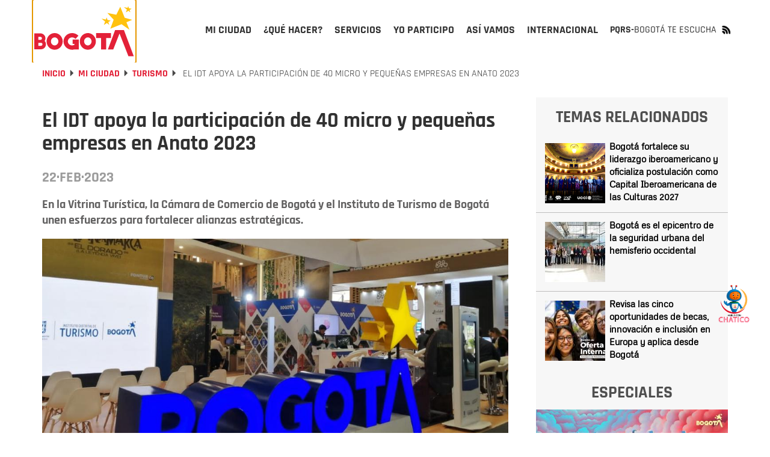

--- FILE ---
content_type: text/html; charset=UTF-8
request_url: https://bogota.gov.co/mi-ciudad/turismo/participacion-del-idt-en-la-vitrina-turistica-de-anato-2023-en-bogota
body_size: 30976
content:
<!DOCTYPE html><html lang="es" dir="ltr" prefix="og: https://ogp.me/ns#"><head><meta charset="utf-8" /><meta name="description" content="En la Vitrina Turística, la Cámara de Comercio de Bogotá y el Instituto de Turismo de Bogotá unen esfuerzos para fortalecer alianzas estratégicas." /><meta name="abstract" content="En la Vitrina Turística, la Cámara de Comercio de Bogotá y el Instituto de Turismo de Bogotá unen esfuerzos para fortalecer alianzas estratégicas." /><meta name="geo.placename" content="Colombia" /><meta name="geo.region" content="CO" /><link rel="canonical" href="https://bogota.gov.co/mi-ciudad/turismo/participacion-del-idt-en-la-vitrina-turistica-de-anato-2023-en-bogota" /><link rel="image_src" href="/sites/default/files/2023-02/anato-2023.jpg" /><meta name="referrer" content="origin" /><meta property="og:site_name" content="Bogota.gov.co" /><meta property="og:type" content="article" /><meta property="og:url" content="https://bogota.gov.co/mi-ciudad/turismo/participacion-del-idt-en-la-vitrina-turistica-de-anato-2023-en-bogota" /><meta property="og:title" content="El IDT apoya la participación de 40 micro y pequeñas empresas en Anato 2023" /><meta property="og:description" content="En la Vitrina Turística, la Cámara de Comercio de Bogotá y el Instituto de Turismo de Bogotá unen esfuerzos para fortalecer alianzas estratégicas." /><meta property="og:image" content="https://bogota.gov.co/sites/default/files/2023-02/anato-2023.jpg" /><meta property="og:image:url" content="https://bogota.gov.co/sites/default/files/2023-02/anato-2023.jpg" /><meta property="og:image:secure_url" content="https://bogota.gov.co/sites/default/files/2023-02/anato-2023.jpg" /><meta property="og:image:type" content="image/jpeg" /><meta property="og:image:width" content="1200" /><meta property="og:image:height" content="630" /><meta property="og:image:alt" content="Participación del IDT en la vitrina turística de ANATO 2023 en Bogotá" /><meta property="og:see_also" content="https://bogota.gov.co/mi-ciudad/turismo/participacion-del-idt-en-la-vitrina-turistica-de-anato-2023-en-bogota" /><meta property="fb:pages" content="108379099286148" /><meta property="fb:app_id" content="647743416255796" /><meta name="twitter:card" content="summary_large_image" /><meta name="twitter:description" content="En la Vitrina Turística, la Cámara de Comercio de Bogotá y el Instituto de Turismo de Bogotá unen esfuerzos para fortalecer alianzas estratégicas." /><meta name="twitter:site" content="@bogota" /><meta name="twitter:title" content="El IDT apoya la participación de 40 micro y pequeñas empresas en Anato 2023" /><meta name="twitter:site:id" content="57664761" /><meta name="twitter:creator" content="@bogota" /><meta name="twitter:creator:id" content="57664761" /><meta name="twitter:image" content="https://bogota.gov.co/sites/default/files/2023-02/anato-2023.jpg" /><meta name="twitter:image:alt" content="Participación del IDT en la vitrina turística de ANATO 2023 en Bogotá" /><meta name="Generator" content="Drupal 10 (https://www.drupal.org)" /><meta name="MobileOptimized" content="width" /><meta name="HandheldFriendly" content="true" /><meta name="viewport" content="width=device-width, initial-scale=1.0" /><script type="application/ld+json">{"@context": "https://schema.org","@graph": [{"@type": "Article","headline": "El IDT apoya la participación de 40 micro y pequeñas empresas en Anato 2023","name": "El IDT apoya la participación de 40 micro y pequeñas empresas en Anato 2023","description": "En la Vitrina Turística, la Cámara de Comercio de Bogotá y el Instituto de Turismo de Bogotá unen esfuerzos para fortalecer alianzas estratégicas.","image": {"@type": "ImageObject","representativeOfPage": "True","url": "https://bogota.gov.co/sites/default/files/2023-02/anato-2023.jpg","width": "1200","height": "630"},"datePublished": "2023-02-22T11:16:45-0500","dateModified": "2023-02-22T11:16:45-0500","author": {"@type": "Organization","@id": "bogota.gov.co","name": "jcsuache","url": "https://bogota.gov.co/usuarioportalweb/302","logo": {"@type": "ImageObject","representativeOfPage": "True","url": "https://bogota.gov.co/sites/default/files/2022-08/logo-portal-bogota_0.jpg","width": "120","height": "60"}},"publisher": {"@type": "Organization","@id": "bogota.gov.co","name": "jcsuache.","url": "https://bogota.gov.co/usuarioportalweb/302","logo": {"@type": "ImageObject","representativeOfPage": "True","url": "https://bogota.gov.co/sites/default/files/2022-08/logo-portal-bogota_0.jpg","width": "120","height": "20"}},"mainEntityOfPage": "https://bogota.gov.co/mi-ciudad/turismo/participacion-del-idt-en-la-vitrina-turistica-de-anato-2023-en-bogota"},{"@type": "Event","name": "El IDT apoya la participación de 40 micro y pequeñas empresas en Anato 2023","url": "https://bogota.gov.co/mi-ciudad/turismo/participacion-del-idt-en-la-vitrina-turistica-de-anato-2023-en-bogota","description": "En la Vitrina Turística, la Cámara de Comercio de Bogotá y el Instituto de Turismo de Bogotá unen esfuerzos para fortalecer alianzas estratégicas.","doorTime": "Datetime\t2023-02-22T11:16:45-0500","startDate": "2023-02-22T11:16:45-0500","endDate": "2023-02-22T11:16:45-0500","@id": "bogota.gov.co","isAccessibleForFree": "True","location": {"@type": "Place","name": "Bogotá","address": {"@type": "PostalAddress","addressRegion": "CO","addressCountry": "CO"}}},{"@type": "ImageObject","description": "Espacios como estos, hacen que el tejido empresarial de Bogotá y la región crezca.","url": "https://bogota.gov.co/sites/default/files/2023-02/anato-2023.jpg","height": "630","width": "1200"}]
}</script><meta property="fb:pages" content="108379099286148" /><link rel="icon" href="/themes/custom/bogotema/favicon.ico" type="image/vnd.microsoft.icon" /><link rel="alternate" hreflang="es" href="https://bogota.gov.co/mi-ciudad/turismo/participacion-del-idt-en-la-vitrina-turistica-de-anato-2023-en-bogota" /><script>window.a2a_config=window.a2a_config||{};a2a_config.callbacks=[];a2a_config.overlays=[];a2a_config.templates={};</script><title>Participación del IDT en la vitrina turística de ANATO 2023 en Bogotá | Bogota.gov.co</title><link rel="stylesheet" media="all" href="/sites/default/files/css/css_1yiKHfUENMnq6lqyqG8MB8NdwNwYLFzxsyQhNycZ4XY.css?delta=0&amp;language=es&amp;theme=bogotema&amp;include=[base64]" /><link rel="stylesheet" media="all" href="/sites/default/files/css/css_Q8PWRngSA9x8wG81LclbdVoHdlK6S2EhpWAfvs4ZWI8.css?delta=1&amp;language=es&amp;theme=bogotema&amp;include=[base64]" /><script type="application/json" data-drupal-selector="drupal-settings-json">{"path":{"baseUrl":"\/","pathPrefix":"","currentPath":"node\/103963","currentPathIsAdmin":false,"isFront":false,"currentLanguage":"es"},"pluralDelimiter":"\u0003","suppressDeprecationErrors":true,"ajaxPageState":{"libraries":"[base64]","theme":"bogotema","theme_token":null},"ajaxTrustedUrl":{"\/mi-ciudad\/turismo\/participacion-del-idt-en-la-vitrina-turistica-de-anato-2023-en-bogota":true,"form_action_p_pvdeGsVG5zNF_XLGPTvYSKCf43t8qZYSwcfZl2uzM":true},"gtag":{"tagId":"","consentMode":false,"otherIds":[],"events":[],"additionalConfigInfo":[]},"gtm":{"tagId":null,"settings":{"data_layer":"dataLayer","include_classes":false,"allowlist_classes":"google\nnonGooglePixels\nnonGoogleScripts\nnonGoogleIframes","blocklist_classes":"customScripts\ncustomPixels","include_environment":false,"environment_id":"","environment_token":""},"tagIds":["GTM-PKXHHNF"]},"ajaxLoader":{"markup":"\u003Cdiv class=\u0022ajax-throbber sk-wave\u0022\u003E\n              \u003Cdiv class=\u0022sk-wave-rect\u0022\u003E\u003C\/div\u003E\n              \u003Cdiv class=\u0022sk-wave-rect\u0022\u003E\u003C\/div\u003E\n              \u003Cdiv class=\u0022sk-wave-rect\u0022\u003E\u003C\/div\u003E\n              \u003Cdiv class=\u0022sk-wave-rect\u0022\u003E\u003C\/div\u003E\n            \u003C\/div\u003E","hideAjaxMessage":false,"alwaysFullscreen":true,"throbberPosition":"body"},"facebook_pixel":{"facebook_id":"586950848418834","events":[{"event":"ViewContent","data":"{\u0022content_name\u0022:\u0022El IDT apoya la participaci\\u00f3n de 40 micro y peque\\u00f1as empresas en Anato 2023\u0022,\u0022content_type\u0022:\u0022article\u0022,\u0022content_ids\u0022:[\u0022103963\u0022]}"}],"fb_disable_advanced":false,"eu_cookie_compliance":false,"donottrack":true},"lazyLoadUrl":"\/term_reference_fancytree\/subTree","data":{"extlink":{"extTarget":true,"extTargetAppendNewWindowDisplay":true,"extTargetAppendNewWindowLabel":"(opens in a new window)","extTargetNoOverride":false,"extNofollow":false,"extTitleNoOverride":false,"extNoreferrer":false,"extFollowNoOverride":false,"extClass":"0","extLabel":"(link is external)","extImgClass":false,"extSubdomains":false,"extExclude":"","extInclude":"","extCssExclude":"","extCssInclude":"","extCssExplicit":"","extAlert":false,"extAlertText":"This link will take you to an external web site. We are not responsible for their content.","extHideIcons":false,"mailtoClass":"0","telClass":"","mailtoLabel":"(link sends email)","telLabel":"(link is a phone number)","extUseFontAwesome":false,"extIconPlacement":"append","extPreventOrphan":false,"extFaLinkClasses":"fa fa-external-link","extFaMailtoClasses":"fa fa-envelope-o","extAdditionalLinkClasses":"","extAdditionalMailtoClasses":"","extAdditionalTelClasses":"","extFaTelClasses":"fa fa-phone","allowedDomains":null,"extExcludeNoreferrer":""}},"ckeditorAccordion":{"accordionStyle":{"collapseAll":null,"keepRowsOpen":null,"animateAccordionOpenAndClose":1,"openTabsWithHash":1,"allowHtmlInTitles":0}},"bootstrap":{"forms_has_error_value_toggle":1,"modal_animation":1,"modal_backdrop":"true","modal_focus_input":1,"modal_keyboard":1,"modal_select_text":1,"modal_show":1,"modal_size":"","popover_enabled":1,"popover_animation":1,"popover_auto_close":1,"popover_container":"body","popover_content":"","popover_delay":"0","popover_html":0,"popover_placement":"right","popover_selector":"","popover_title":"","popover_trigger":"click","tooltip_enabled":1,"tooltip_animation":1,"tooltip_container":"body","tooltip_delay":"0","tooltip_html":0,"tooltip_placement":"auto left","tooltip_selector":"","tooltip_trigger":"hover"},"views":{"ajax_path":"\/views\/ajax","ajaxViews":{"views_dom_id:4f44ddadc7f60575b6bbb26e87f1443a53182c8fef59c28b6232e9ca126ac1dd":{"view_name":"temas_relacionados_noticias","view_display_id":"block_1","view_args":"8466,113\/103963","view_path":"\/node\/103963","view_base_path":null,"view_dom_id":"4f44ddadc7f60575b6bbb26e87f1443a53182c8fef59c28b6232e9ca126ac1dd","pager_element":0}}},"user":{"uid":0,"permissionsHash":"e8061674e3fd358d47e1689ae9c5fbdb3e28e8ff3c1a0eb961f2cab687ee2af2"}}</script><script src="/sites/default/files/js/js_1sg50ZoQ1DiPpJh7y-ZK4FxPBbti0oBpjdNj69TBhNw.js?scope=header&amp;delta=0&amp;language=es&amp;theme=bogotema&amp;include=[base64]"></script><script src="/modules/contrib/google_tag/js/gtag.js?t6jpse"></script><script src="/modules/contrib/google_tag/js/gtm.js?t6jpse"></script><script type="text/javascript">
!function(){"use strict";function e(e){var t=!(arguments.length>1&&void 0!==arguments[1])||arguments[1],c=document.createElement("script");c.src=e,t?c.type="module":(c.async=!0,c.type="text/javascript",c.setAttribute("nomodule",""));var n=document.getElementsByTagName("script")[0];n.parentNode.insertBefore(c,n)}!function(t,c){!function(t,c,n){var a,o,r;n.accountId=c,null!==(a=t.marfeel)&&void 0!==a||(t.marfeel={}),null!==(o=(r=t.marfeel).cmd)&&void 0!==o||(r.cmd=[]),t.marfeel.config=n;var i="https://sdk.mrf.io/statics";e("".concat(i,"/marfeel-sdk.js?id=").concat(c),!0),e("".concat(i,"/marfeel-sdk.es5.js?id=").concat(c),!1)}(t,c,arguments.length>2&&void 0!==arguments[2]?arguments[2]:{})}(window,9946,{} /* Config */)}();
</script><script type="text/javascript"> (function(c,l,a,r,i,t,y){ c[a]=c[a]||function(){(c[a].q=c[a].q||[]).push(arguments)}; t=l.createElement(r);t.async=1;t.src="https://www.clarity.ms/tag/"+i; y=l.getElementsByTagName(r)[0];y.parentNode.insertBefore(t,y); })(window, document, "clarity", "script", "tr4rz17qoe"); </script><!-- Google tag (gtag.js)<script async src="https://www.googletagmanager.com/gtag/js?id=G-212Q3KENHR"></script><script>   window.dataLayer = window.dataLayer || [];   function gtag(){dataLayer.push(arguments);}   gtag('js', new Date());   gtag('config', 'G-212Q3KENHR'); </script>--><!-- Google tag (gtag.js)<script async src="https://www.googletagmanager.com/gtag/js?id=G-D29511NTMX"></script><script>   window.dataLayer = window.dataLayer || [];   function gtag(){dataLayer.push(arguments);}   gtag('js', new Date());   gtag('config', 'G-D29511NTMX'); </script>--></head><body class="path-node page-node-type-article has-glyphicons"><header class="header-v2 collapsedMobile" id="header-v2"><div class="container"><div class="row"><div class="col-xs-12"><div class="header-v2_main collapsedDesktop"><div class="header-v2_main-col main-col-1"><div class="header-v2_main__logo"><a id="logo_principal" class="header-v2_main__logo-link" href="/" title="Inicio" rel="home"><b class="hidden"></b></a></div></div><div class="header-v2_main-col main-col-2"><div id="header-v2_main__nav-bar" class="header-v2_main__nav"><div class="region region-navigation-collapsible"><div class="block-bogotema-v2-main-menu_container collapsedMobile" id="block-bogotema-v2-main-menu_container"><nav aria-labelledby="block-bogotema-v2-main-menu-menu" id="block-bogotema-v2-main-menu" class="block-bogotema-v2-main-menu"><ul role="menubar" aria-label="Menú principal portal Bogotá" id="header-v2_main__nav-menu" class="header-v2_main__nav-menu"><li role="menuitem" aria-haspopup="true" id="header-v2_main__nav-menu-item_mi-ciudad" class="active header-v2_main__nav-menu-item panel header-v2_main__nav-menu-item_mi-ciudad" ><a id="header-v2_main__nav-menu-item_mi-ciudad_link" class="header-v2_main__nav-menu-item_link" href="/mi-ciudad" title="Mi ciudad" aria-expanded="false" data-video="/themes/custom/bogotema/videos/mi-ciudad.mp4" data-desc="Consulta aquí la información que te interesa sobre Bogotá, su historia, sus localidades y la gestión de la Administración Distrital."><span>Mi ciudad</span></a><div class="header-v2_main-nav-link_container mi-ciudad collapsedDesktop" id="header-v2_main__link_container_mi-ciudad"><div class="header-v2_main-nav-link_container_inner"><div class="left-column"><div class="left-column_detalle"><a href="/mi-ciudad" title="Mi Ciudad" data-desc="Consulta aquí la información que te interesa sobre Bogotá, su historia, sus localidades y la gestión de la Administración Distrital."><h5>Mi Ciudad</h5></a><p>Consulta aquí la información que te interesa sobre Bogotá, su historia, sus localidades y la gestión de la Administración Distrital.</p></div><div class="left-button"><a href="/mi-ciudad" title="Mi Ciudad" data-desc="Más de Mi Ciudad"><h4>Más de Mi Ciudad</h4></a></div><div class="left-column_video"><video poster="/themes/custom/bogotema/images/cargador-sin-fondo.gif" width="326" height="314" muted="muted" loop="" preload="none" webkit-playsinline="true" playsinline="true" class="header-v2_main__video" id="header-v2_main__video-mi-ciudad" src="/themes/custom/bogotema/videos/mi-ciudad.mp4"><source src="/themes/custom/bogotema/videos/mi-ciudad.mp4" type="video/mp4"></video></div></div><div class="right-column"><div class="header-v2_main-nav-link_container_inner-content"><div class="first-column"><div class="header-v2_main-nav-links-group"><a class="collapsibleMnuLink" id="header-v2_main__nav-menu-item_temas-interes_link" data-video="/themes/custom/bogotema/videos/mi-ciudad/temas-de-interes.mp4" title="Temas de interés" data-desc="Entérate de los programas, iniciativas y la gestión que adelantan las diferentes secretarías que componen el Distrito. "><h5>Temas de interés</h5></a><ul class="collapsibleMnuLinkContent"><li><a href="/mi-ciudad/ambiente" title="Ambiente">Ambiente</a></li><li><a href="/mi-ciudad/cultura-recreacion-y-deporte" title="Cultura, recreación y deporte">Cultura, recreación y deporte</a></li><li><a href="/mi-ciudad/desarrollo-economico" title="Desarrollo económico">Desarrollo económico</a></li><li><a href="/mi-ciudad/educacion" title="Educación">Educación</a></li><li><a href="/mi-ciudad/gestion-juridica" title="Gestión jurídica">Gestión jurídica</a></li><li><a href="/mi-ciudad/gestion-publica" title="Gestión pública">Gestión pública</a></li><li><a href="/mi-ciudad/gobierno" title="Gobierno">Gobierno</a></li><li><a href="/mi-ciudad/habitat" title="Hábitat">Hábitat</a></li><li><a href="/mi-ciudad/hacienda" title="Hacienda">Hacienda</a></li><li><a href="/mi-ciudad/integracion-social" title="Integración social">Integración social</a></li><li><a href="/mi-ciudad/movilidad" title="Movilidad">Movilidad</a></li><li><a href="/mi-ciudad/mujer" title="Mujer">Mujer</a></li><li><a href="/mi-ciudad/planeacion" title="Planeación">Planeación</a></li><li><a href="/mi-ciudad/salud" title="Salud">Salud</a></li><li><a href="/mi-ciudad/seguridad" title="Seguridad">Seguridad</a></li></ul></div></div><div class="second-column"><div class="header-v2_main-nav-links-group lists-in-two-cols"><a class="collapsibleMnuLink" id="header-v2_main__nav-menu-item_localidades_link" data-video="/themes/custom/bogotema/videos/mi-ciudad/localidades.mp4" href="#" title="Localidades" data-desc="Te contamos qué está haciendo la Alcaldía de Bogotá para mejorar las diferentes localidades de la ciudad."><h5>Localidades</h5></a><div class="collapsibleMnuLinkContent"><ul class="list-1"><li><a href="/mi-ciudad/localidades/antonio-narino" title="Antonio Nariño">Antonio Nariño</a></li><li><a href="/mi-ciudad/localidades/barrios-unidos" title="Barrios Unidos">Barrios Unidos</a></li><li><a href="/mi-ciudad/localidades/bosa" title="Bosa">Bosa</a></li><li><a href="/mi-ciudad/localidades/chapinero" title="Chapinero">Chapinero</a></li><li><a href="/mi-ciudad/localidades/ciudad-bolivar" title="Ciudad Bolívar">Ciudad Bolívar</a></li><li><a href="/mi-ciudad/localidades/engativa" title="Engativá">Engativá</a></li><li><a href="/mi-ciudad/localidades/fontibon" title="Fontibón">Fontibón</a></li><li><a href="/mi-ciudad/localidades/kennedy" title="Kennedy">Kennedy</a></li><li><a href="/mi-ciudad/localidades/la-candelaria" title="La Candelaria">La Candelaria</a></li><li><a href="/mi-ciudad/localidades/los-martires" title="Los Mártires">Los Mártires</a></li></ul><ul class="list-2"><li><a href="/mi-ciudad/localidades/puente-aranda" title="Puente Aranda">Puente Aranda</a></li><li><a href="/mi-ciudad/localidades/rafael-uribe-uribe" title="Rafael Uribe">Rafael Uribe</a></li><li><a href="/mi-ciudad/localidades/san-cristobal" title="San Cristóbal">San Cristóbal</a></li><li><a href="/mi-ciudad/localidades/santa-fe" title="Santa Fe">Santa Fe</a></li><li><a href="/mi-ciudad/localidades/suba" title="Suba">Suba</a></li><li><a href="/mi-ciudad/localidades/sumapaz" title="Sumapaz">Sumapaz</a></li><li><a href="/mi-ciudad/localidades/teusaquillo" title="Teusaquillo">Teusaquillo</a></li><li><a href="/mi-ciudad/localidades/tunjuelito" title="Tunjuelito">Tunjuelito</a></li><li><a href="/mi-ciudad/localidades/usaquen" title="Usaquén">Usaquén</a></li><li><a href="/mi-ciudad/localidades/usme" title="Usme">Usme</a></li></ul></div></div><div class="header-v2_main-nav-links-group"><a class="collapsibleMnuLink" id="header-v2_main__nav-menu-item_administracion-distrital_link" data-video="/themes/custom/bogotema/videos/mi-ciudad/administracion-distrital.mp4" href="/mi-ciudad/administracion-distrital/" title="Administración Distrital" data-desc="Conoce cómo está compuesta la administración de Bogotá; la Alcalde(sa), por sectores, entidades, Concejo y entes de control."><h5>Administración Distrital</h5></a><ul class="collapsibleMnuLinkContent"><li><a href="/mi-ciudad/administracion-distrital/quien-es-carlos-fernando-galan-pachon-alcalde-de-bogota-2024-2027" title="El Alcalde">El alcalde</a></li><li><a href="/mi-ciudad/gabinete-distrital/" title="Gabinete">Gabinete</a></li><li><a href="https://bogota.gov.co/plan-distrital-de-desarrollo-2024-2028/" title="Plan Distrital de Desarrollo">Plan Distrital de Desarrollo</a></li><li><a href="/mi-ciudad/administracion-distrital/concejo-de-bogota" title="Concejo">Concejo</a></li><li><a href="/mi-ciudad/administracion-distrital/entes-de-control-de-bogota" title="Entes de control">Entes de control</a></li><li><a href="https://www.alcaldiabogota.gov.co/sisjur/index.jsp" title="Leyes, Normas y Decretos">Leyes, Normas y Decretos</a></li></ul></div></div><div class="third-column"><!--<div class="header-v2_main-nav-links-group"><a class="collapsibleMnuLink" id="header-v2_main__nav-menu-item_poblaciones_link" data-video="/themes/custom/bogotema/videos/yo-soy.mp4" href="#" title="Poblaciones" data-desc="Espacio donde la ciudadanía puede encontrar información y servicios a partir de su rol e identidad de género, identidad étnica, condición de vulnerabilidad y ocupación."><h5>Poblaciones</h5></a><ul class="collapsibleMnuLinkContent"><li><a href="#" title="Yo soy">Yo soy</a></li><li><a href="#" title="Yo pertenezco">Yo pertenezco</a></li><li><a href="#" title="En situación de">En situación de</a></li><li><a href="#" title="Mi ocupación es...">Mi ocupación es...</a></li></ul></div>--><div class="header-v2_main-nav-links-group"><a id="header-v2_main__nav-menu-item_bogota-historias_link" data-video="/themes/custom/bogotema/videos/mi-ciudad/Bogota-en-historias.mp4" href="/mi-ciudad/bogota-en-historias" title="Bogotá en historias" data-desc="Bogotá es la ciudad de las oportunidades y las puertas abiertas, Descúbrela a través de las historias y experiencias de sus habitantes."><h5>Bogotá en historias</h5></a><p>Bogotá es la ciudad de las oportunidades y las puertas abiertas, Descúbrela a través de las historias y experiencias de sus habitantes.</p></div><!--<div class="header-v2_main-nav-links-group"><a id="header-v2_main__nav-menu-item_bogota-pot_link" data-video="/themes/custom/bogotema/videos/mi-ciudad/POT_2022_-_2035-_el_renacer_de_Bogota.mp4" href="/bog/pot-2022-2035" title="POT -Bogotá reverdece" data-desc="El Plan de Ordenamiento Territorial-POT ‘Bogotá Reverdece 2022-2035’ es la hoja de ruta para reverdecer a Bogotá ¡Consúltalo!"><h5>POT -Bogotá reverdece</h5></a><p>El Plan de Ordenamiento Territorial-POT ‘Bogotá Reverdece 2022-2035’ es la hoja de ruta para reverdecer a Bogotá ¡Consúltalo!</p></div> --><div class="header-v2_main-nav-links-group"><a id="header-v2_main__nav-menu-item_bogota-primera_link" data-video="/themes/custom/bogotema/videos/mi-ciudad/bogota-por-primera-vez.mp4" href="https://bogota.gov.co/internacional/planes-en-bogota-sitios-mas-visitados-por-turistas-conocelos-en-2025" title="Bogotá por primera vez" data-desc="Te contamos lo que necesitas saber si visitas Bogotá por primera vez, para que tengas la mejor experiencia."><h5>Bogotá por primera vez</h5></a><p>Te contamos lo que necesitas saber si visitas Bogotá por primera vez, para que tengas la mejor experiencia.</p></div></div></div></div></div></div></li><li role="menuitem" aria-haspopup="true" id="header-v2_main__nav-menu-item_que-hacer" class="header-v2_main__nav-menu-item panel header-v2_main__nav-menu-item_que-hacer" ><a id="header-v2_main__nav-menu-item_que-hacer_link" class="header-v2_main__nav-menu-item_link" href="/que-hacer/agenda-cultural" title="¿Qué hacer?" aria-expanded="false" data-video="/themes/custom/bogotema/videos/que-hacer.mp4" data-desc="Bogotá es una capital con una amplia oferta de actividades culturales, deportivas, gastronómicas para que disfrutes todo el año."><span>¿Qué hacer?</span></a><div class="header-v2_main-nav-link_container que-hacer collapsedDesktop" id="header-v2_main__link_container_que-hacer"><div class="header-v2_main-nav-link_container_inner"><div class="left-column"><div class="left-column_detalle"><a href="#" title="Que hacer" data-desc="Bogotá es una capital con una amplia oferta de actividades culturales, deportivas, gastronómicas para que disfrutes todo el año. "><h5>Que hacer</h5></a><p>Bogotá es una capital con una amplia oferta de actividades culturales, deportivas, gastronómicas para que disfrutes todo el año.</p></div><div class="left-button"><a href="/que-hacer/agenda-cultural" title="Qué hacer" data-desc="Más de ¿Qué Hacer?"><h4>Más de ¿Qué Hacer?</h4></a></div><div class="left-column_video"><video poster="/themes/custom/bogotema/images/cargador-sin-fondo.gif" width="326" height="314" muted="muted" loop="" preload="none" webkit-playsinline="true" playsinline="true" class="header-v2_main__video" id="header-v2_main__video-que-hacer" src="/themes/custom/bogotema/videos/que-hacer.mp4"><source src="/themes/custom/bogotema/videos/que-hacer.mp4" type="video/mp4"></video></div></div><div class="right-column"><div class="header-v2_main-nav-link_container_inner-content"><div class="first-column"><div class="views-element-container form-group"><div class="view view-contenidos-megamenu view-id-contenidos_megamenu view-display-id-block_3 js-view-dom-id-854eb557362bf3419ea38c4a6d2cb3835cab9065b85634153083f5c5a0ec9fcb"><div class="view-content"><div class="views-row"><div class="views-field views-field-nothing"><span class="field-content"><div class="menu-principal-v2__tarjeta-basica"><a class="menu-principal-v2__tarjeta-basica__link" href="/que-hacer/cultura/planes-en-bogota-actividades-de-la-bibliored-para-ninos-y-ninas"><div class="link__detalle"><img loading="lazy" src="/sites/default/files/styles/medium/public/eventos/2025-12/planes-en-bogota-actividades-de-la-bibliored-para-ninos-y-ninas.png" width="220" height="116" alt="Foto que muestra personas reunidas " class="img-responsive" /><div class="link__detalle__bottom-bar"><div class="link__detalle__bottom-bar__recomendado hide"><span>Recomendado</span></div><div class="link__detalle__bottom-bar__fecha"><span><time datetime="2025-12-08T11:00:00-05:00">Dic</time></span><span><time datetime="2025-12-08T11:00:00-05:00">8</time></span></div><div class="link__detalle__bottom-bar__lugar hide"><i class="bog-ui-custom-icon bog-ui-custom-icon_shadow bog-ui-icon-pin-white" aria-hidden="true"></i><span>Casa Comunitaria de la Concordia Calle 12D #3-22</span></div><div class="link__detalle__bottom-bar__es-pago hide"><i class="bog-ui-custom-icon bog-ui-custom-icon_shadow bog-ui-icon-money-white" aria-hidden="true"></i></div></div></div><div class="link__titulo"><h3>Agéndate con las Biblovacaciones y descubre el universo de la ciencia</h3></div><div class="link__sumario"><p>Participa este 9 de diciembre en las Biblovacaciones y juega con las maravillas de la ciencia.</p></div></a></div></span></div></div></div></div></div></div><div class="second-column"><div class="header-v2_main-nav-links-group"><a id="header-v2_main__nav-menu-item_agenda-cultural_link" data-video="/themes/custom/bogotema/videos/que-hacer/cultura.mp4" href="/que-hacer/agenda-cultural" title="Agenda cultural" data-desc="Consulta aquí la oferta de planes que te ofrece el Distrito para hacer en Bogotá durante los 7 días de la semana." target="_self"><h5>Agenda cultural</h5></a><p>Consulta aquí la oferta de planes que te ofrece el Distrito para hacer en Bogotá durante los 7 días de la semana.</p></div><div class="header-v2_main-nav-links-group"><a id="header-v2_main__nav-menu-item_ciclovias_link" data-video="/themes/custom/bogotema/videos/que-hacer/ciclovias.mp4" href="/tag/ciclovias" title="Ciclovía" data-desc="Bogotá es la capital mundial de la bici y los domingos y festivos le rinde homenaje a la bicicleta con su emblemática ciclovía ¡Anímate a recorrerla!." target="_self"><h5>Ciclovía</h5></a><p>Bogotá es la capital mundial de la bici y los domingos y festivos le rinde homenaje a la bicicleta con su emblemática ciclovía ¡Anímate a recorrerla!.</p></div><!--<div class="header-v2_main-nav-links-group"><a id="header-v2_main__nav-menu-item_ofertas-formacion_link" data-video="/themes/custom/bogotema/videos/que-hacer/oferta-educativa.mp4" href="/que-hacer/formacion" title="Ofertas de formación" data-desc="Conoce la oferta de formación gratuita que el Distrito pone a disposición de la ciudadanía para reforzar o actualizar sus conocimientos académicos."><h5>Ofertas de formación</h5></a><p>Conoce la oferta de formación gratuita que el Distrito pone a disposición de la ciudadanía para reforzar o actualizar sus conocimientos académicos.</p></div> --></div><div class="third-column"><div class="header-v2_main-nav-links-group"><a id="header-v2_main__nav-menu-item_que-visita-monserrate_link" data-video="/themes/custom/bogotema/videos/que-hacer/visita-monserrate.mp4" href="https://bogota.gov.co/tag/monserrate" title="Visita Monserrate" data-desc="El cerro de Monserrate es uno de los principales atractivos turísticos de Bogotá. Te invitamos a visitarlo ¡Estas son nuestras recomendaciones!." target="_self"><h5>Visita Monserrate</h5></a><p>El cerro de Monserrate es uno de los principales atractivos turísticos de Bogotá. Te invitamos a visitarlo ¡Estas son nuestras recomendaciones!.</p></div><div class="header-v2_main-nav-links-group"><a id="header-v2_main__nav-menu-item_turismo_link" data-video="/themes/custom/bogotema/videos/que-hacer/turismo.mp4" href="https://www.visitbogota.co" title="Turismo" data-desc="Ingresa aquí y en el portal de Bogotá DC Travel podrás encontrar la oferta turística para cada temporada del año." target="_self"><h5>Turismo</h5></a><p>Aquí podrás encontrar la oferta turística que tienes en Bogotá</p></div><div class="header-v2_main-nav-links-group"><a id="header-v2_main__nav-menu-item_caminatas-ecologicas_link" data-video="/themes/custom/bogotema/videos/que-hacer/caminatas-ecologicas.mp4" href="https://bogota.gov.co/tag/caminatas-ecologicas" title="Caminatas ecológicas" data-desc="Bogotá tiene 13 caminos ancestrales habilitados para el disfrute de la ciudadanía. Ten presente que las caminatas requieren inscripción previa." target="_self"><h5>Caminatas ecológicas</h5></a><p>Bogotá tiene 13 caminos ancestrales habilitados para el disfrute de la ciudadanía. Ten presente que las caminatas requieren inscripción previa.</p></div></div></div></div></div></div></li><li role="menuitem" aria-haspopup="true" id="header-v2_main__nav-menu-item_servicios" class="header-v2_main__nav-menu-item panel header-v2_main__nav-menu-item_servicios" ><a id="header-v2_main__nav-menu-item_servicios_link" class="header-v2_main__nav-menu-item_link" href="/servicios" title="Servicios" aria-expanded="false" data-video="/themes/custom/bogotema/videos/servicios.mp4" data-desc="Conoce todo lo relacionado con los servicios y trámites distritales que brinda la Alcaldía de Bogotá a la ciudadanía. "><span>Servicios</span></a><div class="header-v2_main-nav-link_container servicios collapsedDesktop" id="header-v2_main__link_container_servicios"><div class="header-v2_main-nav-link_container_inner"><div class="left-column"><div class="left-column_detalle"><a href="#" title="Que hacer" data-desc="Conoce todo lo relacionado con los servicios y trámites distritales que brinda la Alcaldía de Bogotá a la ciudadanía. "><h5>Servicios</h5></a><p>Conoce todo lo relacionado con los servicios y trámites distritales que brinda la Alcaldía de Bogotá a la ciudadanía.</p></div><div class="left-button"><a href="/servicios" title="Qué hacer" data-desc="Más de Servicios"><h4>Más de Servicios</h4></a></div><div class="left-column_video"><video poster="/themes/custom/bogotema/images/cargador-sin-fondo.gif" width="326" height="314" muted="muted" loop="" preload="none" webkit-playsinline="true" playsinline="true" class="header-v2_main__video" id="header-v2_main__video-servicios" src="/themes/custom/bogotema/videos/servicios.mp4"><source src="/themes/custom/bogotema/videos/servicios.mp4" type="video/mp4"></video></div></div><div class="right-column"><div class="header-v2_main-nav-link_container_inner-content"><div class="first-column"><div class="views-element-container form-group"><div class="view view-contenidos-megamenu view-id-contenidos_megamenu view-display-id-block_2 js-view-dom-id-6fe4a2b7dd897a4a1f429fe55cb2f5b6af42c1104d319e99ad9038414229751a"><div class="view-content"><div class="views-row"><div class="views-field views-field-nothing"><span class="field-content"><div class="menu-principal-v2__tarjeta-basica"><a class="menu-principal-v2__tarjeta-basica__link" href="/mi-ciudad/habitat/cortes-de-agua-en-bogota-para-el-martes-9-de-diciembre-de-2025"><div class="link__detalle"><img loading="lazy" src="/sites/default/files/styles/medium/public/2025-12/cortes-de-agua-en-bogota-para-el-martes-9-de-diciembre-de-2025-.png" width="220" height="116" alt="Foto que muestra trabajadores del Acueducto de Bogotá" class="img-responsive" /><div class="link__detalle__bottom-bar"><div class="link__detalle__bottom-bar__recomendado hide"><span>Recomendado</span></div><div class="link__detalle__bottom-bar__fecha"><span><time datetime="2025-12-08T16:01:00-05:00">Dic</time></span><span><time datetime="2025-12-08T16:01:00-05:00">8</time></span></div><div class="link__detalle__bottom-bar__lugar hide"><i class="bog-ui-custom-icon bog-ui-custom-icon_shadow bog-ui-icon-pin-white" aria-hidden="true"></i><span>Casa Comunitaria de la Concordia Calle 12D #3-22</span></div><div class="link__detalle__bottom-bar__es-pago hide"><i class="bog-ui-custom-icon bog-ui-custom-icon_shadow bog-ui-icon-money-white" aria-hidden="true"></i></div></div></div><div class="link__titulo"><h3>Bogotá tendrá cortes de agua este martes 9 de diciembre ¡Conoce las zonas!</h3></div><div class="link__sumario"><p>Estos trabajos buscan minimizar afectaciones por daños mayores en las tuberías o en los accesorios de suministro de agua.</p></div></a></div></span></div></div></div></div></div></div><div class="second-column"><div class="header-v2_main-nav-links-group"><a href="https://bogota.gov.co/servicios/estos-son-los-canales-de-atencion-que-tienes-disponible-en-el-distrito" title="Atención a la ciudadanía" id="header-v2_main__nav-menu-item_atencion-ciudadania_link" data-video="/themes/custom/bogotema/videos/servicios/atencion-a-la-ciudadania.mp4" data-desc="Estos son los canales de atención que tenemos para que interactúes con la Alcaldía de Bogotá."><h5>Atención a la ciudadanía</h5></a><p>Estos son los canales de atención que tenemos para que interactúes con la Alcaldía de Bogotá.</p></div><div class="header-v2_main-nav-links-group"><a href="/servicios/bogota-te-escucha" title="Bogotá te escucha" id="header-v2_main__nav-menu-item_bogota-escucha_link" data-video="/themes/custom/bogotema/videos/servicios/bogota-te-escucha.mp4" data-desc="¿Tienes una petición, queja, reclamo o sugerencia para la Alcaldía de Bogotá? Acá puedes darla a conocer y será atendida por la Administración Distrital."><h5>Bogotá te escucha</h5></a><p>¿Tienes una petición, queja, reclamo o sugerencia para la Alcaldía de Bogotá? Acá puedes darla a conocer y será atendida por la Administración Distrital.</p></div></div><div class="third-column"><div class="header-v2_main-nav-links-group"><a href="/servicios/supercade-virtual" title="SuperCADE Virtual" id="header-v2_main__nav-menu-item_supercade-virtual_link" data-video="/themes/custom/bogotema/videos/servicios/super-cade-virtual.mp4" data-desc="Este es el canal digital que te permite consultar trámites, servicios e interponer peticiones ante las entidades distritales."><h5>SuperCADE Virtual</h5></a><p>Este es el canal digital que te permite consultar trámites, servicios e interponer peticiones ante las entidades distritales.</p></div><div class="header-v2_main-nav-links-group"><a href="/servicios/guia-de-tramites-y-servicios" title="Guía de trámites y servicios" id="header-v2_main__nav-menu-item_guia-tys_link" data-video="/themes/custom/bogotema/videos/servicios/guia-de-tramites-y-servicios.mp4" data-desc="Encuentra aquí una completa guía de la oferta de trámites y servicios que ofrece el Distrito."><h5>Guía de trámites y servicios</h5></a><p>Encuentra aquí una completa guía de la oferta de trámites y servicios que ofrece el Distrito.</p></div><div class="header-v2_main-nav-links-group"><a href="/servicios/cades" title="Red CADE" id="header-v2_main__nav-menu-item_red-cade_link" data-video="/themes/custom/bogotema/videos/servicios/guia-de-tramites-y-servicios.mp4" data-desc="Encuentra dónde están ubicados los diferentes puntos de atención de la red SuperCADE"><h5>Red CADE</h5></a><p>Encuentra dónde están ubicados los diferentes puntos de atención de la red SuperCADE</p></div></div></div></div></div></div></li><li role="menuitem" aria-haspopup="true" id="header-v2_main__nav-menu-item_yo-participo" class="header-v2_main__nav-menu-item panel header-v2_main__nav-menu-item_yo-participo" ><a id="header-v2_main__nav-menu-item_yo-participo_link" class="header-v2_main__nav-menu-item_link" href="/yo-participo" title="Yo Participo" aria-expanded="false" data-video="/themes/custom/bogotema/videos/yo-participo.mp4" data-desc="La participación ciudadana es fundamental para construir nuestra ciudad. Te invitamos a hacer uso de sus herramientas y compartir tus aportes con Bogotá."><span>Yo Participo</span></a><div class="header-v2_main-nav-link_container yo-participo collapsedDesktop" id="header-v2_main__link_container_yo-participo"><div class="header-v2_main-nav-link_container_inner"><div class="left-column"><div class="left-column_detalle"><a href="#" title="Que hacer" data-desc=""><h5>Yo Participo</h5></a><p>La participación ciudadana es fundamental para construir nuestra ciudad. Te invitamos a hacer uso de sus herramientas y compartir tus aportes con Bogotá.</p></div><div class="left-button"><a href="/yo-participo" title="Yo Participo" data-desc="Más de Yo Participo"><h4>Más de Yo Participo</h4></a></div><div class="left-column_video"><video poster="/themes/custom/bogotema/images/cargador-sin-fondo.gif" width="326" height="314" muted="muted" loop="" preload="none" webkit-playsinline="true" playsinline="true" class="header-v2_main__video" id="header-v2_main__video-yo-participo" src="/themes/custom/bogotema/videos/yo-participo.mp4"><source src="/themes/custom/bogotema/videos/yo-participo.mp4" type="video/mp4"></video></div></div><div class="right-column"><div class="header-v2_main-nav-link_container_inner-content"><div class="first-column"><div class="views-element-container form-group"><div class="view view-contenidos-megamenu view-id-contenidos_megamenu view-display-id-block_4 js-view-dom-id-023eef6c93d1caebb61d104ea3d17b0b5c3bcde17705a942622007e477445098"><div class="view-content"><div class="views-row"><div class="views-field views-field-nothing"><span class="field-content"><div class="menu-principal-v2__tarjeta-basica"><a class="menu-principal-v2__tarjeta-basica__link" href="/mi-ciudad/participacion-y-cultura-ciudadana/asi-funciona-la-plataforma-de-datos-abiertos-bogota-2025"><div class="link__detalle"><img loading="lazy" src="/sites/default/files/styles/medium/public/2025-03/diseno-sin-titulo-2025-03-11t103742.407.jpg" width="220" height="116" alt="Así funciona la plataforma de Datos Abiertos Bogotá 2025" class="img-responsive" /><div class="link__detalle__bottom-bar"><div class="link__detalle__bottom-bar__recomendado hide"><span>Recomendado</span></div><div class="link__detalle__bottom-bar__fecha"><span><time datetime="2025-03-12T11:42:00-05:00">Mar</time></span><span><time datetime="2025-03-12T11:42:00-05:00">12</time></span></div><div class="link__detalle__bottom-bar__lugar hide"><i class="bog-ui-custom-icon bog-ui-custom-icon_shadow bog-ui-icon-pin-white" aria-hidden="true"></i><span>Casa Comunitaria de la Concordia Calle 12D #3-22</span></div><div class="link__detalle__bottom-bar__es-pago hide"><i class="bog-ui-custom-icon bog-ui-custom-icon_shadow bog-ui-icon-money-white" aria-hidden="true"></i></div></div></div><div class="link__titulo"><h3>Más transparencia y participación: Bogotá fortalece estrategia de Datos Abiertos</h3></div><div class="link__sumario"><p>La plataforma de Datos Abiertos de Bogotá busca promover la transparencia, el acceso a la información pública, la competitividad y el desarrollo económico.</p></div></a></div></span></div></div></div></div></div><!--Tarjeta Basica: Variacion 1--><!--<div class="menu-principal-v2__tarjeta-basica"><a class="menu-principal-v2__tarjeta-basica__link" href="#" title="Lorem ipsum dolor sit amet consectetuer adipiscing elit enean commodo ligula eget dolor"><div class="link__detalle"><img src="html-blocks/ux-ui-menu-principal-beta/img/caps-mexicana-bogota.jpg" alt="Filarmónica de Mujeres"><div class="link__detalle__bottom-bar"><div class="link__detalle__bottom-bar__recomendado hide"><span>Recomendado</span></div><div class="link__detalle__bottom-bar__fecha"><span>May</span><span>24</span></div><div class="link__detalle__bottom-bar__lugar hide"><i class="bog-ui-custom-icon bog-ui-custom-icon_shadow bog-ui-icon-pin-white" aria-hidden="true"></i><span>Casa Comunitaria de la Concordia Calle 12D #3-22</span></div><div class="link__detalle__bottom-bar__es-pago hide"><i class="bog-ui-custom-icon bog-ui-custom-icon_shadow bog-ui-icon-money-white" aria-hidden="true"></i></div></div></div><div class="link__titulo"><h3>Centro de salud Mexicana nos queda de papaya: Enrique y Luz, habitantes Kennedy.</h3></div><div class="link__sumario"><p>Habitantes de Kennedy esperaron por más de 15 años que este centro se pusiera en funcionamiento.</p></div></a></div>--><!--Tarjeta Basica: Variacion 1--></div><div class="second-column"><!--<div class="header-v2_main-nav-links-group"><a href="/yo-participo/juntos-cuidamos-bogota
" title="Juntos Cuidamos Bogotá" id="header-v2_main__nav-menu-item_juntos-cuidamos_link" data-video="/themes/custom/bogotema/videos/yo-participo/juntos-cuidamos.mp4" data-desc="Te contamos cuáles son las iniciativas en las que puedes participar para apoyar al Distrito en el mejoramiento de la ciudad."><h5>Juntos Cuidamos Bogotá</h5></a><p>Te contamos cuáles son las iniciativas en las que puedes participar para apoyar al Distrito en el mejoramiento de la ciudad.</p></div> --><!--<div class="header-v2_main-nav-links-group"><a href="/yo-participo/historias-ciudadanas" title="Historias Ciudadanas" id="header-v2_main__nav-menu-item_historias-ciudadanas_link" data-video="/themes/custom/bogotema/videos/yo-participo/historias-ciudadanas.mp4" data-desc="Conoce las historias de personas que han transformado sus vidas a través de las oportunidades y programas que ofrece la Alcaldía Mayor."><h5>Historias Ciudadanas</h5></a><p>Conoce las historias de personas que han transformado sus vidas a través de las oportunidades y programas que ofrece la Alcaldía Mayor.</p></div> --><div class="header-v2_main-nav-links-group"><a href="/yo-participo/reporta" title="Reporta" id="header-v2_main__nav-menu-item_reporta_link" data-video="/themes/custom/bogotema/videos/yo-participo/reporta.mp4" data-desc="¿Qué necesidades tiene tu barrio o localidad? Reportalas aquí y desde el Distrito les daremos solución."><h5>Reporta</h5></a><p>¿Qué necesidades tiene tu barrio o localidad? Reportalas aquí y desde el Distrito les daremos solución.</p></div><div class="header-v2_main-nav-links-group"><a href="/yo-participo/sondeos" title="Sondeos" id="header-v2_main__nav-menu-item_sondeos_link" data-video="/themes/custom/bogotema/videos/yo-participo/sondeos.mp4" data-desc="Queremos conocer tu opinión sobre diferentes temas de Bogotá ¡Participa en nuestro sondeo ciudadano!."><h5>Sondeos</h5></a><p>Queremos conocer tu opinión sobre diferentes temas de Bogotá ¡Participa en nuestro sondeo ciudadano!.</p></div></div><div class="third-column"><div class="header-v2_main-nav-links-group"><a href="/mi-ciudad/participacion-y-cultura-ciudadana/
" title="Participación ciudadana" id="header-v2_main__nav-menu-item_participacion-ciudadana_link" data-video="/themes/custom/bogotema/videos/yo-participo/espacios-de-participacion.mp4" data-desc="Entérate aquí las iniciativas y programas para que la ciudadanía haga sus aportes en la construcción de ciudad. "><h5>Participación ciudadana</h5></a><p>Entérate aquí las iniciativas y programas para que la ciudadanía haga sus aportes en la construcción de ciudad.</p></div><div class="header-v2_main-nav-links-group"><a href="/yo-participo/gobierno-abierto-bogota" title="Gobierno Abierto" id="header-v2_main__nav-menu-item_gobierno-abierto_link" data-video="/themes/custom/bogotema/videos/yo-participo/Gobierno-Abierto-de-Bogota.mp4" data-desc="Conoce cómo a través de la tecnología la Alcaldía fortalece la transparencia, la participación y la colaboración ciudadana."><h5>Gobierno Abierto</h5></a><p>Conoce cómo a través de la tecnología la Alcaldía fortalece la transparencia, la participación y la colaboración ciudadana.</p></div><div class="header-v2_main-nav-links-group" ><a href="/servicios/oportunidades-y-apoyos" title="Portal Oportunidades" id="header-v2_main__nav-menu-item_portal-oportunidades_link" data-video="/themes/custom/bogotema/videos/servicios/portal-oportunidades.mp4" data-desc="Encuentra en un solo lugar la oferta de becas, créditos, subsidios, empleos y apoyos que tiene la ciudad para empresas, emprendedores y personas naturales."><h5>Portal Oportunidades</h5></a><p>Encuentra en un solo lugar la oferta de becas, créditos, subsidios, empleos y apoyos que tiene la ciudad para empresas, emprendedores y personas naturales.</p></div></div></div></div></div></div></li><li role="menuitem" aria-haspopup="true" id="header-v2_main__nav-menu-item_asi-vamos" class="header-v2_main__nav-menu-item panel header-v2_main__nav-menu-item_asi-vamos" ><a id="header-v2_main__nav-menu-item_asi-vamos_link" class="header-v2_main__nav-menu-item_link" href="/asi-vamos" title="Así Vamos" aria-expanded="false" data-video="/themes/custom/bogotema/videos/asi-vamos.mp4" data-desc="Aquí encontrarás noticias de cómo se están invirtiendo los recursos y los impuestos de la ciudadanía, tú también puedes hacerle seguimiento."><span>Así Vamos</span></a><div class="header-v2_main-nav-link_container asi-vamos collapsedDesktop" id="header-v2_main__link_container_asi-vamos"><div class="header-v2_main-nav-link_container_inner"><div class="left-column"><div class="left-column_detalle"><a href="#" title="Así Vamos" data-desc="Aquí encontrarás noticias de cómo se están invirtiendo los recursos y los impuestos de la ciudadanía, tú también puedes hacerle seguimiento. "><h5>Así Vamos</h5></a><p>Aquí encontrarás noticias de cómo se están invirtiendo los recursos y los impuestos de la ciudadanía, tú también puedes hacerle seguimiento.</p></div><div class="left-button"><a href="/asi-vamos" title="Así Vamos" data-desc="Más de Así Vamos"><h4>Más de Así Vamos</h4></a></div><div class="left-column_video"><video poster="/themes/custom/bogotema/images/cargador-sin-fondo.gif" width="326" height="314" muted="muted" loop="" preload="none" webkit-playsinline="true" playsinline="true" class="header-v2_main__video" id="header-v2_main__video-asi-vamos" src="/themes/custom/bogotema/videos/asi-vamos.mp4"><source src="/themes/custom/bogotema/videos/asi-vamos.mp4" type="video/mp4"></video></div></div><div class="right-column"><div class="header-v2_main-nav-link_container_inner-content"><div class="first-column"><div class="views-element-container form-group"><div class="view view-contenidos-megamenu view-id-contenidos_megamenu view-display-id-block_5 js-view-dom-id-603ffca72a7be757a9bd3751df7886ffae75d421c18a9f5c558375225218c0dc"><div class="view-content"><div class="views-row"><div class="views-field views-field-nothing"><span class="field-content"><div class="menu-principal-v2__tarjeta-basica"><a class="menu-principal-v2__tarjeta-basica__link" href="/mi-ciudad/habitat/cortes-de-luz-en-bogota-y-chia-para-este-martes-9-de-diciembre-de-2025"><div class="link__detalle"><img loading="lazy" src="/sites/default/files/styles/medium/public/2025-12/cortes-de-luz-en-bogota-y-chia-para-este-martes-9-de-diciembre-de-2025.png" width="220" height="116" alt="Foto que muestra trabajadores de Enel Colombia" class="img-responsive" /><div class="link__detalle__bottom-bar"><div class="link__detalle__bottom-bar__recomendado hide"><span>Recomendado</span></div><div class="link__detalle__bottom-bar__fecha"><span><time datetime="2025-12-08T16:03:00-05:00">Dic</time></span><span><time datetime="2025-12-08T16:03:00-05:00">8</time></span></div><div class="link__detalle__bottom-bar__lugar hide"><i class="bog-ui-custom-icon bog-ui-custom-icon_shadow bog-ui-icon-pin-white" aria-hidden="true"></i><span>Casa Comunitaria de la Concordia Calle 12D #3-22</span></div><div class="link__detalle__bottom-bar__es-pago hide"><i class="bog-ui-custom-icon bog-ui-custom-icon_shadow bog-ui-icon-money-white" aria-hidden="true"></i></div></div></div><div class="link__titulo"><h3>Zonas de Bogotá y Chía con cortes de luz para este martes 9 de diciembre</h3></div><div class="link__sumario"><p>Estas suspensiones en el servicio obedecen a trabajos de Enel Colombia en redes de suministro de energía.</p></div></a></div></span></div></div></div></div></div><!--Tarjeta Basica: Variacion 1--><!--<div class="menu-principal-v2__tarjeta-basica"><a class="menu-principal-v2__tarjeta-basica__link" href="#" title="Lorem ipsum dolor sit amet consectetuer adipiscing elit enean commodo ligula eget dolor"><div class="link__detalle"><img src="html-blocks/ux-ui-menu-principal-beta/img/caps-mexicana-bogota.jpg" alt="Filarmónica de Mujeres"><div class="link__detalle__bottom-bar"><div class="link__detalle__bottom-bar__recomendado hide"><span>Recomendado</span></div><div class="link__detalle__bottom-bar__fecha"><span>May</span><span>24</span></div><div class="link__detalle__bottom-bar__lugar hide"><i class="bog-ui-custom-icon bog-ui-custom-icon_shadow bog-ui-icon-pin-white" aria-hidden="true"></i><span>Casa Comunitaria de la Concordia Calle 12D #3-22</span></div><div class="link__detalle__bottom-bar__es-pago hide"><i class="bog-ui-custom-icon bog-ui-custom-icon_shadow bog-ui-icon-money-white" aria-hidden="true"></i></div></div></div><div class="link__titulo"><h3>Lorem ipsum dolor sit amet consectetuer adipiscing elit enean commodo ligula eget dolor.</h3></div><div class="link__sumario"><p>Sed ut perspiciatis unde omnis iste natus error sit voluptatem accusantium doloremque laudantium, totam rem aperiam.</p></div></a></div>--><!--Tarjeta Basica: Variacion 1--></div><div class="second-column"><div class="header-v2_main-nav-links-group"><a href="/asi-vamos/asi-van-los-apoyos-monetarios-de-ingreso-minimo-garantizado" title="Transparencia" id="header-v2_main__nav-menu-item_transparencia_link" data-video="/themes/custom/bogotema/videos/asi-vamos/transparencia.mp4" data-desc="Consulta las estadísticas de los apoyos monetarios de Ingreso Mínimo Garantizado (IMG) que se otorgan a los hogares de Bogotá."><h5>Monitor Social</h5></a><p>Consulta las estadísticas de los apoyos monetarios de Ingreso Mínimo Garantizado (IMG) que se otorgan a los hogares de Bogotá.</p></div><div class="header-v2_main-nav-links-group"><a href="/asi-vamos/seguimiento-a-las-obras" title="Seguimiento a las obras" id="header-v2_main__nav-menu-item_seguimiento-obras_link" data-video="/themes/custom/bogotema/videos/asi-vamos/transparencia.mp4" data-desc="Entérate cómo avanzan las obras de Bogotá en frentes como educación, movilidad, seguridad, salud e inversión social. "><h5>Seguimiento a las obras</h5></a><p>Entérate cómo avanzan las obras de Bogotá en frentes como educación, movilidad, seguridad, salud e inversión social.</p></div><div class="header-v2_main-nav-links-group"><a href="/asi-vamos/mantenimiento-vial
" title="Mantenimiento vial" id="header-v2_main__nav-menu-item_mantenimiento-vial_link" data-video="/themes/custom/bogotema/videos/asi-vamos/transparencia.mp4" data-desc="En esta sección puedes hacerle seguimiento a los proyectos de rehabilitación y mantenimiento de la malla vial urbana y rural de Bogotá."><h5>Mantenimiento vial</h5></a><p>En esta sección puedes hacerle seguimiento a los proyectos de rehabilitación y mantenimiento de la malla vial urbana y rural de Bogotá.</p></div></div><div class="third-column"><div class="header-v2_main-nav-links-group"><a href="/asi-vamos/presupuesto" title="Presupuesto" id="header-v2_main__nav-menu-item_inversion-social_link" data-video="/themes/custom/bogotema/videos/asi-vamos/transparencia.mp4" data-desc="Conoce la inversión que se está haciendo la Alcaldía Mayor de Bogotá."><h5>Inversión social</h5></a><p>Conoce la inversión que se está haciendo la Alcaldía Mayor de Bogotá.</p></div><div class="header-v2_main-nav-links-group"><a href="/asi-vamos/contratos-y-obras" title="Contratación a la vista" id="header-v2_main__nav-menu-item_contratacion_link" data-video="/themes/custom/bogotema/videos/asi-vamos/transparencia.mp4" data-desc="Aquí hallarás el detalle de los diferentes procesos de contratación que se adelantan en el Distrito."><h5>Contratación a la vista</h5></a><p>Aquí hallarás el detalle de los diferentes procesos de contratación que se adelantan en el Distrito.</p></div><div class="header-v2_main-nav-links-group"><a href="https://bogota.gov.co/plan-distrital-de-desarrollo-2024-2028/" title="Así va el plan de desarrollo" id="header-v2_main__nav-menu-item_plan-desarrollo_link" data-video="/themes/custom/bogotema/videos/asi-vamos/Asi-va-el-Plan-de-desarrollo.mp4" data-desc="Infórmate del contenido y los avances del Plan de Desarrollo de la actual Administración Distrital."><h5>Así va el plan de desarrollo</h5></a><p>Infórmate del contenido y los avances del Plan de Desarrollo de la actual Administración Distrital.</p></div></div></div></div></div></div></li><li role="menuitem" aria-haspopup="true" id="header-v2_main__nav-menu-item_internacional" class="header-v2_main__nav-menu-item header-v2_main__nav-menu-item_internacional"><a id="header-v2_main__nav-menu-item_internacional_link" class="header-v2_main__nav-menu-item_link" href="#" title="Sección internacional Portal Bogotá" aria-expanded="false" data-expanded="false" data-video="/themes/custom/bogotema/videos/internacional.mp4" data-desc="Aquí encontrarás las noticias y temas de actualidad relacionados con Bogotá y la internacionalización de la ciudad.<br/>"><span>Internacional</span></a><div class="header-v2_main-nav-link_container internacional collapsedDesktop" id="header-v2_main__link_container_internacional"><div class="header-v2_main-nav-link_container_inner"><div class="left-column"><div class="left-column_detalle"><a href="#" title="Internacional" data-desc="Aquí encontrarás las noticias y temas de actualidad relacionados con Bogotá y la internacionalización de la ciudad.<br/><br/>"><h5>Internacional</h5></a><p>Aquí encontrarás las noticias y temas de actualidad relacionados con Bogotá y la internacionalización de la ciudad.<br/><br/></p></div><div class="left-button"><a href="/internacional" title="Internacional" data-desc="Más de Internacional"><h4>Más de Internacional</h4></a></div><div class="left-column_video"><video poster="/themes/custom/bogotema/images/cargador-sin-fondo.gif" width="326" height="314" muted="muted" loop="" preload="none" webkit-playsinline="true" playsinline="true" class="header-v2_main__video" id="header-v2_main__video-internacional" src="/themes/custom/bogotema/videos/servicios.mp4"><source src="/themes/custom/bogotema/videos/internacional.mp4" type="video/mp4"></video></div></div><div class="right-column"><div class="header-v2_main-nav-link_container_inner-content"><div class="first-second-column"><div class="views-element-container form-group"><div class="view view-contenidos-megamenu view-id-contenidos_megamenu view-display-id-block_6 js-view-dom-id-cd11a8c7706e2d7b96a721de866322a9f18ea1a1b8c0f521a3b880fb99c0a158"><div class="view-content"><div class="views-row"><div class="views-field views-field-nothing"><span class="field-content"><div class="menu-principal-v2__tarjeta-basica"><a class="menu-principal-v2__tarjeta-basica__link" href="/internacional/bogota-oficializa-postulacion-como-capital-iberoamericana-de-culturas"><div class="link__detalle"><img loading="lazy" src="/sites/default/files/styles/560x315/public/2025-12/bogota-oficializa-postulacion-como-capital-beroamericana-de-culturas.png" width="560" height="315" alt="Imagen de los participantes en la Reunión del Comité Sectorial de Cultura de la Unión de Ciudades Capitales Iberoamericanas (UCCI), realizada el 1 y 2 de diciembre en la Paz Bolivia con la asistencia del Secretario de Cultura de Bogotá." class="img-responsive" /><div class="link__detalle__bottom-bar"><div class="link__detalle__bottom-bar__recomendado hide"><span>Recomendado</span></div><div class="link__detalle__bottom-bar__fecha"><span><time datetime="2025-12-05T11:38:28-05:00">Dic</time></span><span><time datetime="2025-12-05T11:38:28-05:00">5</time></span></div><div class="link__detalle__bottom-bar__lugar hide"><i class="bog-ui-custom-icon bog-ui-custom-icon_shadow bog-ui-icon-pin-white" aria-hidden="true"></i><span>Casa Comunitaria de la Concordia Calle 12D #3-22</span></div><div class="link__detalle__bottom-bar__es-pago hide"><i class="bog-ui-custom-icon bog-ui-custom-icon_shadow bog-ui-icon-money-white" aria-hidden="true"></i></div></div></div><div class="link__titulo"><h3>Bogotá fortalece su liderazgo iberoamericano y oficializa postulación como Capital Iberoamericana de las Culturas 2027</h3></div><div class="link__sumario"><p>En la reunión, Bogotá presentó sus avances en inteligencia artificial aplicada a la política cultural y el balance de la Noche Iberoamericana de Museos.</p></div></a></div></span></div></div></div></div></div><!--Tarjeta Basica: Variacion 1--><!--<div class="menu-principal-v2__tarjeta-basica"><a class="menu-principal-v2__tarjeta-basica__link" href="#" title="Lorem ipsum dolor sit amet consectetuer adipiscing elit enean commodo ligula eget dolor"><div class="link__detalle"><img src="html-blocks/ux-ui-menu-principal-beta/img/caps-mexicana-bogota.jpg" alt="Filarmónica de Mujeres"><div class="link__detalle__bottom-bar"><div class="link__detalle__bottom-bar__recomendado hide"><span>Recomendado</span></div><div class="link__detalle__bottom-bar__fecha"><span>May</span><span>24</span></div><div class="link__detalle__bottom-bar__lugar hide"><i class="bog-ui-custom-icon bog-ui-custom-icon_shadow bog-ui-icon-pin-white" aria-hidden="true"></i><span>Casa Comunitaria de la Concordia Calle 12D #3-22</span></div><div class="link__detalle__bottom-bar__es-pago hide"><i class="bog-ui-custom-icon bog-ui-custom-icon_shadow bog-ui-icon-money-white" aria-hidden="true"></i></div></div></div><div class="link__titulo"><h3>Lorem ipsum dolor sit amet consectetuer adipiscing elit enean commodo ligula eget dolor.</h3></div><div class="link__sumario"><p>Sed ut perspiciatis unde omnis iste natus error sit voluptatem accusantium doloremque laudantium, totam rem aperiam.</p></div></a></div>--><!--Tarjeta Basica: Variacion 1--></div><div class="third-column"><div class="header-v2_main-nav-links-group"><a href="/en/international" class="header-v2_main-nav-links-group_btn" title="English" id="header-v2_main__nav-menu-item_internacional-4_link" data-video="/themes/custom/bogotema/videos/internacional.mp4" data-desc="Here you will find the news and topics related to Bogotá and the internationalization of the city."><h5><span>English</span></h5></a><p>Visit Bogotá International in english.</p></div><div class="header-v2_main-nav-links-group"><a href="#" title="Contacto" id="header-v2_main__nav-menu-item_internacional-5_link" data-video="/themes/custom/bogotema/videos/internacional.mp4" data-desc="(+57) 1 3813000"><h5>Contacto</h5></a><p>(+57) 1 3813000</p></div><div class="header-v2_main-nav-links-group"><a href="/internacional/contactos-de-la-direccion-distrital-de-relaciones-internacionales
" title="Contacta a nuestro equipo" id="header-v2_main__nav-menu-item_internacional-6_link" data-video="/themes/custom/bogotema/videos/internacional.mp4" data-desc="Coordinación de contenidos: Dirección Distrital de Relaciones Internacionales (DDRI)."><h5>Contacta a nuestro equipo</h5></a><p>Coordinación de contenidos: Dirección Distrital de Relaciones Internacionales (DDRI).</p></div><div class="header-v2_main-nav-links-group"><a href="https://twitter.com/BogotaInter_nal" title="Redes sociales" id="header-v2_main__nav-menu-item_internacional-6_link" data-video="/themes/custom/bogotema/videos/servicios.mp4" data-desc="@BogotaInter_nal"><h5>Redes sociales</h5></a><p>@BogotaInter_nal</p></div></div></div></div></div></div></li><li role="menuitem" aria-haspopup="true" id="header-v2_main__nav-menu-item_buscador" class="header-v2_main__nav-menu-item header-v2_main__nav-menu-item_buscador"><a id="header-v2_main__nav-menu-item_buscador_link" class="header-v2_main__nav-menu-item_link" href="#" title="Buscador" aria-expanded="false" data-expanded="false"><span><i class="fa fa-search" aria-hidden="true"></i></span></a><div class="header-v2_main-nav-link_container buscador collapsedDesktop" id="header-v2_main__link_container_buscador"><div class="header-v2_main-nav-link_container_inner"><div class="full-column"><div class="header-v2_main-nav-link_container_inner-content"><div class="inner-content-row"><section class="views-exposed-form search-form block-views block-views-exposed-filter-blocksolr-search-content-block-1 clearfix" data-drupal-selector="views-exposed-form-solr-search-content-block-1" id="block-formularioexpuestosolr-search-contentblock-1"><h2 class="block-title">Buscador</h2><form action="/mi-ciudad/turismo/participacion-del-idt-en-la-vitrina-turistica-de-anato-2023-en-bogota" method="get" id="views-exposed-form-solr-search-content-block-1" accept-charset="UTF-8"><div class="form--inline form-inline"><div class="form-item js-form-item form-type-textfield js-form-type-textfield form-item-search-api-fulltext js-form-item-search-api-fulltext form-group"><label for="edit-search-api-fulltext" class="control-label">Búsqueda por texto completo</label><input data-drupal-selector="edit-search-api-fulltext" class="form-text form-control" type="text" id="edit-search-api-fulltext" name="search_api_fulltext" value="" size="30" maxlength="128" /></div><div class="form-item js-form-item form-type-select js-form-type-select form-item-type js-form-item-type form-group"><label for="edit-type" class="control-label">Tipo de contenido</label><div class="select-wrapper"><select data-drupal-selector="edit-type" class="form-select form-control" id="edit-type" name="type"><option value="1">- Todos -</option><option value="2">Artículos y noticias</option><option value="3">Eventos</option><option value="4">Ofertas de empleo</option><option value="5">Oportunidades y apoyos</option><option value="6">Trámites y servicios</option></select></div></div><div data-drupal-selector="edit-actions" class="form-actions form-group js-form-wrapper form-wrapper" id="edit-actions"><button data-drupal-selector="edit-submit-solr-search-content" class="button js-form-submit form-submit btn-default btn btn-custom-button btn-default" type="submit" id="edit-submit-solr-search-content" value="Buscar" name="Buscar"><i class="glyphicon glyphicon-menu-right"></i>Buscar </button></div></div></form></section></div><div class="inner-content-row"><div class="header-v2_main-nav-links-group buscador-overlay-qry-links"><section id="block-buscadoroverlayblock" class="block-buscador-overlay block-buscador-overlay-block clearfix"><h5>Temas más consultados</h5><ul><li><a href="/busqueda?search_api_fulltext=impuesto+predial&amp;Buscar=Buscar" title="Impuesto predial">Impuesto predial</a></li><li><a href="/busqueda?search_api_fulltext=trabajo+en+bogota&amp;Buscar=Buscar" title="Trabajo en Bogotá">Trabajo en Bogotá</a></li><li><a href="/busqueda?search_api_fulltext=comparendos+electronicos&amp;Buscar=Buscar" title="Comparendos electrónicos">Comparendos electrónicos</a></li><li><a href="/busqueda?search_api_fulltext=secretaria+de+educacion&amp;Buscar=Buscar" title="Secretaría de educación">Secretaría de educación</a></li><li><a href="/busqueda?search_api_fulltext=Valorizacion+Bogota&amp;Buscar=Buscar" title="Valorización Bogotá">Valorización Bogotá</a></li></ul></section></div></div></div></div></div></div></li></ul><!-- / Menu roles --></nav></div></div></div></div><div class="header-v2_main-col main-col-3"><a href="https://bogota.gov.co/servicios/bogota-te-escucha" target="_blank" class="header-v2_main__contactanos" title="PQRS - Bogotá te escucha"><div class="txt-pqrs"><span>PQRS-</span><span>Bogotá te escucha</span></div><div class="icon-pqrs"></div></a></div><div class="header-v2_main-col main-col-4"><button class="btn right btn-search-o collapsedMobile header-main__search-button-over" id="searchButtonOverV2"><span class="text-search" aria-label="Buscar" role="img"><i class="fa fa-search" aria-hidden="true"></i></span><span class="text-close collapsedMobile" aria-label="Cerrar" role="img"><i class="fa fa-times" aria-hidden="true"></i></span></button><button type="button" id="block-bogotema-v2-main-menu_button" class="block-bogotema-v2-main-menu_button" data-expanded="false"><span class="ico-open" aria-label="Abrir" role="img"><i class="fa fa-bars" aria-hidden="true"></i></span><span class="ico-close collapsedMobile" aria-label="Cerrar" role="img"><i class="fa fa-times" aria-hidden="true"></i></span></button></div></div></div></div></div></header><!-- Page top --><noscript><img src="https://www.facebook.com/tr?id=586950848418834&amp;ev=PageView&amp;noscript=1" alt="" height="1" width="1" /></noscript><noscript><iframe src="https://www.googletagmanager.com/ns.html?id=GTM-PKXHHNF"
height="0" width="0" style="display:none;visibility:hidden"></iframe></noscript><!-- End Page top --><!-- Page --><div class="dialog-off-canvas-main-canvas" data-off-canvas-main-canvas><div role="main" class="main-container js-quickedit-main-content page-section " id="main"><div><div class="container" role="heading"><div class="region region-header"><div data-drupal-messages-fallback class="hidden"></div></div></div><div class="region region-breadcrumbs"><section id="block-bogotema-breadcrumbs" class="container block-system block-system-breadcrumb-block clearfix"><div class="row"><div class="col-md-12"><ol class="breadcrumb"><li ><a href="/">Inicio</a></li><li ><a href="/mi-ciudad">Mi Ciudad</a></li><li ><a href="/mi-ciudad/turismo">Turismo</a></li><li > El IDT apoya la participación de 40 micro y pequeñas empresas en Anato 2023</li><li class="active"> El IDT apoya la participación de 40 micro y pequeñas empresas en Anato 2023</li></ol></div></div></section></div><a id="contenido-principal"></a><div class="region region-content"><!-- inicio despliegue-articulo --><div class="article"><div class="container"><div class="v2024-content-container"><div class="v2024-article-wrapper"><!-- Title Block --><h1 class="v2024-article__title"> El IDT apoya la participación de 40 micro y pequeñas empresas en Anato 2023</h1><!-- End Title Block --><!-- Date Block --><div class="v2024-publication-date"> 22·FEB·2023</div><!-- End Date Block --><!-- Sumario Block --><div class="v2024-article__sumario"><strong> En la Vitrina Turística, la Cámara de Comercio de Bogotá y el Instituto de Turismo de Bogotá unen esfuerzos para fortalecer alianzas estratégicas. </strong></div><!-- End Sumario Block --><!-- Node image Block --><div class="v2024-article__featured-image-frame"><div class="v2024-article__featured-container-image-frame"><img class="v2024-article__featured-image" src="/sites/default/files/styles/1050px/public/2023-02/anato-2023.jpg" alt="Participación del IDT en la vitrina turística de ANATO 2023 en Bogotá"/><span class="v2024-article__featured-credito-image-alt">Foto: IDT.</span></div><span class="v2024-article__featured-image-alt"> Espacios como estos, hacen que el tejido empresarial de Bogotá y la región crezca. </span></div><!-- End Node image Block --><!-- Node Author Block --><div class="v2024-article__author"><em>Publicado por: Jenny Suache</em></div><!-- End Node Author Block --><div class="BtnGnWa"><!--Botón canal Whatsapp--><a class="BtaWAbutton" href="https://whatsapp.com/channel/0029VaWsOqJ002THCQz7z23m" target="_blank"><img class="BtaWAbutton-image" src="/themes/custom/bogotema/images/wa_icon.svg" /><p class="BtaWAbutton-text">Únete a nuestro canal de noticias en WhatsApp</p></a><!--FIN Botón canal Whatsapp--></div><!-- Node Article Audio --><!-- End Node Article Audio --><!--contenido--><div class="v2024-article__content" id="v2024-article-content"><div class="field field--name-body field--type-text-with-summary field--label-hidden"><script>console.log({"element":{"#theme":"field","#title":"Cuerpo","#label_display":"hidden","#view_mode":"full","#language":"es","#field_name":"body","#field_type":"text_with_summary","#field_translatable":true,"#entity_type":"node","#bundle":"article","#object":{"in_preview":null},"#items":{},"#formatter":"text_default","#is_multiple":false,"#third_party_settings":[],"0":{"#type":"processed_text","#text":"<p><strong>En Corferias se lleva a cabo la Vitrina Tur\u00edstica de la Asociaci\u00f3n Colombiana de Agencias de Viajes y Turismo (Anato),<\/strong> el escenario de relaciones y comercio tur\u00edstico m\u00e1s importante del pa\u00eds en la que participar\u00e1n las principales agencias nacionales e internacionales, as\u00ed como importantes proveedores de la cadena productiva del sector.&nbsp;<\/p>\r\n\r\n<p>En el marco de esta versi\u00f3n, <strong>la C\u00e1mara de Comercio de Bogot\u00e1 (CCB) y el Instituto de Turismo de Bogot\u00e1 (IDT) unen esfuerzos para fortalecer alianzas estrat\u00e9gicas <\/strong>para dinamizar el turismo.<\/p>\r\n\r\n<p>En el marco de este evento, <strong>las dos entidades apoyar\u00e1n la participaci\u00f3n de 40 micro y peque\u00f1as empresas de turismo de Bogot\u00e1 y la regi\u00f3n, <\/strong>en un escenario donde los empresarios y empresarias podr\u00e1n generar oportunidades de negocio, promover a Bogot\u00e1 y la regi\u00f3n como destino tur\u00edstico y hacer conexiones a nivel nacional e internacional con visitantes especializados del sector.&nbsp; &nbsp;<\/p>\r\n\r\n<p>El director del Instituto Distrital de Turismo, Andr\u00e9s Clavijo, asegur\u00f3 que <strong>\u201cla participaci\u00f3n del IDT en la vitrina de ANATO permitir\u00e1 fortalecer relaciones con aliados internacionales claves para el posicionamiento de la ciudad, <\/strong>conectarnos con importantes actores nacionales de la cadena de valor y dinamizar la econom\u00eda de la capital con un sector que represent\u00f3 en el \u00faltimo trimestre de 2022 el 2,6% del Producto Interno Bruto de la ciudad y cuya participaci\u00f3n porcentual en el PIB regresa a los niveles pre pandemia, mostrando un aumento del 11,9 % frente al tercer trimestre de 2021 y m\u00e1s del 14,2 % respecto al mismo periodo de 2019\u201d.<\/p>\r\n\r\n<p>A continuaci\u00f3n, te compartimos un tuit de la inauguraci\u00f3n del stand del IDT en Corfer\u00edas:<\/p>\r\n\r\n<blockquote class=\"twitter-tweet\">\r\n<p dir=\"ltr\" lang=\"es\"><a href=\"https:\/\/twitter.com\/hashtag\/InfoIDT?src=hash&amp;ref_src=twsrc%5Etfw\">#InfoIDT<\/a> I El <a href=\"https:\/\/twitter.com\/IDTBogota?ref_src=twsrc%5Etfw\">@IDTBogota<\/a>, <a href=\"https:\/\/twitter.com\/camaracomerbog?ref_src=twsrc%5Etfw\">@camaracomerbog<\/a> y <a href=\"https:\/\/twitter.com\/DesarrolloBta?ref_src=twsrc%5Etfw\">@DesarrolloBTA<\/a> inauguran el stand de <a href=\"https:\/\/twitter.com\/Bogota?ref_src=twsrc%5Etfw\">@Bogota<\/a> -Regi\u00f3n en la <a href=\"https:\/\/twitter.com\/hashtag\/VitrinaANATO2023?src=hash&amp;ref_src=twsrc%5Etfw\">#VitrinaANATO2023<\/a> destacando la importancia del trabajo p\u00fablico-privado para el fortalecimiento empresarial y la consolidaci\u00f3n de Bogot\u00e1 como Destino Tur\u00edstico Inteligente. <a href=\"https:\/\/t.co\/ZJslyF5Fop\">pic.twitter.com\/ZJslyF5Fop<\/a><\/p>\r\n\u2014 IDTBogota (@IDTBogota) <a href=\"https:\/\/twitter.com\/IDTBogota\/status\/1628519136207699970?ref_src=twsrc%5Etfw\">February 22, 2023<\/a><\/blockquote>\r\n<script async src=\"https:\/\/platform.twitter.com\/widgets.js\" charset=\"utf-8\"><\/script>\r\n\r\n<p>Por su parte,&nbsp;Juan Carlos Gonz\u00e1lez, vicepresidente de competitividad de la CCB afirm\u00f3 que \u201ccon este espacio, <strong>buscamos incentivar a los empresarios que forman parte del cl\u00faster de turismo <\/strong>y en general de aquellos que se benefician de las acciones de la CCB para mejorar el entorno para los negocios con el fin de promover la oferta tur\u00edstica que existe en Bogot\u00e1 y la regi\u00f3n, y fortalecer y mejorar la competitividad y la generaci\u00f3n de oportunidades de negocios para el tejido empresarial de la industria\u201d.<\/p>\r\n\r\n<p>Espacios como estos hacen que el tejido empresarial de Bogot\u00e1 y la regi\u00f3n crezca; de hecho, en los \u00faltimos dos a\u00f1os <strong>desde la Iniciativa Cl\u00faster de Turismo se han beneficiado alrededor de 1.500 empresas <\/strong>en materia de cierre de brechas de talento humano, innovaci\u00f3n y generaci\u00f3n de oportunidades de negocio.<\/p>\r\n\r\n<p>En conjunto con el IDT se han trabajado acciones de <strong>promoci\u00f3n del destino y generaci\u00f3n de oportunidades de negocio para los empresarios de Bogot\u00e1 y la regi\u00f3n, <\/strong>logrando impactar a m\u00e1s de 150 empresarios a trav\u00e9s de ruedas de negocios internacionales.<\/p>\r\n\r\n<p>Con esta versi\u00f3n n\u00famero 42 se espera que m\u00e1s de 1.000 expositores y co-expositores den a conocer la oferta de bienes y servicios tur\u00edsticos de m\u00e1s de 20 pa\u00edses participantes y los 32 departamentos de Colombia.<\/p>\r\n","#format":"basic_html","#langcode":"es"},"#cache":{"contexts":[],"tags":[],"max-age":-1},"#weight":1,"#printed":false,"#attached":[],"#children":"","#render_children":true},"theme_hook_original":"field","attributes":" class=\"field field--name-body field--type-text-with-summary field--label-hidden\"","title_attributes":"","content_attributes":"","title_prefix":[],"title_suffix":[],"db_is_active":true,"is_admin":false,"logged_in":false,"user":{},"directory":"themes\/custom\/bogotema","entity_type":"node","field_name":"body","field_type":"text_with_summary","label_display":"hidden","label_hidden":true,"label":"Cuerpo","multiple":false,"items":[{"content":{"#type":"processed_text","#text":"<p><strong>En Corferias se lleva a cabo la Vitrina Tur\u00edstica de la Asociaci\u00f3n Colombiana de Agencias de Viajes y Turismo (Anato),<\/strong> el escenario de relaciones y comercio tur\u00edstico m\u00e1s importante del pa\u00eds en la que participar\u00e1n las principales agencias nacionales e internacionales, as\u00ed como importantes proveedores de la cadena productiva del sector.&nbsp;<\/p>\r\n\r\n<p>En el marco de esta versi\u00f3n, <strong>la C\u00e1mara de Comercio de Bogot\u00e1 (CCB) y el Instituto de Turismo de Bogot\u00e1 (IDT) unen esfuerzos para fortalecer alianzas estrat\u00e9gicas <\/strong>para dinamizar el turismo.<\/p>\r\n\r\n<p>En el marco de este evento, <strong>las dos entidades apoyar\u00e1n la participaci\u00f3n de 40 micro y peque\u00f1as empresas de turismo de Bogot\u00e1 y la regi\u00f3n, <\/strong>en un escenario donde los empresarios y empresarias podr\u00e1n generar oportunidades de negocio, promover a Bogot\u00e1 y la regi\u00f3n como destino tur\u00edstico y hacer conexiones a nivel nacional e internacional con visitantes especializados del sector.&nbsp; &nbsp;<\/p>\r\n\r\n<p>El director del Instituto Distrital de Turismo, Andr\u00e9s Clavijo, asegur\u00f3 que <strong>\u201cla participaci\u00f3n del IDT en la vitrina de ANATO permitir\u00e1 fortalecer relaciones con aliados internacionales claves para el posicionamiento de la ciudad, <\/strong>conectarnos con importantes actores nacionales de la cadena de valor y dinamizar la econom\u00eda de la capital con un sector que represent\u00f3 en el \u00faltimo trimestre de 2022 el 2,6% del Producto Interno Bruto de la ciudad y cuya participaci\u00f3n porcentual en el PIB regresa a los niveles pre pandemia, mostrando un aumento del 11,9 % frente al tercer trimestre de 2021 y m\u00e1s del 14,2 % respecto al mismo periodo de 2019\u201d.<\/p>\r\n\r\n<p>A continuaci\u00f3n, te compartimos un tuit de la inauguraci\u00f3n del stand del IDT en Corfer\u00edas:<\/p>\r\n\r\n<blockquote class=\"twitter-tweet\">\r\n<p dir=\"ltr\" lang=\"es\"><a href=\"https:\/\/twitter.com\/hashtag\/InfoIDT?src=hash&amp;ref_src=twsrc%5Etfw\">#InfoIDT<\/a> I El <a href=\"https:\/\/twitter.com\/IDTBogota?ref_src=twsrc%5Etfw\">@IDTBogota<\/a>, <a href=\"https:\/\/twitter.com\/camaracomerbog?ref_src=twsrc%5Etfw\">@camaracomerbog<\/a> y <a href=\"https:\/\/twitter.com\/DesarrolloBta?ref_src=twsrc%5Etfw\">@DesarrolloBTA<\/a> inauguran el stand de <a href=\"https:\/\/twitter.com\/Bogota?ref_src=twsrc%5Etfw\">@Bogota<\/a> -Regi\u00f3n en la <a href=\"https:\/\/twitter.com\/hashtag\/VitrinaANATO2023?src=hash&amp;ref_src=twsrc%5Etfw\">#VitrinaANATO2023<\/a> destacando la importancia del trabajo p\u00fablico-privado para el fortalecimiento empresarial y la consolidaci\u00f3n de Bogot\u00e1 como Destino Tur\u00edstico Inteligente. <a href=\"https:\/\/t.co\/ZJslyF5Fop\">pic.twitter.com\/ZJslyF5Fop<\/a><\/p>\r\n\u2014 IDTBogota (@IDTBogota) <a href=\"https:\/\/twitter.com\/IDTBogota\/status\/1628519136207699970?ref_src=twsrc%5Etfw\">February 22, 2023<\/a><\/blockquote>\r\n<script async src=\"https:\/\/platform.twitter.com\/widgets.js\" charset=\"utf-8\"><\/script>\r\n\r\n<p>Por su parte,&nbsp;Juan Carlos Gonz\u00e1lez, vicepresidente de competitividad de la CCB afirm\u00f3 que \u201ccon este espacio, <strong>buscamos incentivar a los empresarios que forman parte del cl\u00faster de turismo <\/strong>y en general de aquellos que se benefician de las acciones de la CCB para mejorar el entorno para los negocios con el fin de promover la oferta tur\u00edstica que existe en Bogot\u00e1 y la regi\u00f3n, y fortalecer y mejorar la competitividad y la generaci\u00f3n de oportunidades de negocios para el tejido empresarial de la industria\u201d.<\/p>\r\n\r\n<p>Espacios como estos hacen que el tejido empresarial de Bogot\u00e1 y la regi\u00f3n crezca; de hecho, en los \u00faltimos dos a\u00f1os <strong>desde la Iniciativa Cl\u00faster de Turismo se han beneficiado alrededor de 1.500 empresas <\/strong>en materia de cierre de brechas de talento humano, innovaci\u00f3n y generaci\u00f3n de oportunidades de negocio.<\/p>\r\n\r\n<p>En conjunto con el IDT se han trabajado acciones de <strong>promoci\u00f3n del destino y generaci\u00f3n de oportunidades de negocio para los empresarios de Bogot\u00e1 y la regi\u00f3n, <\/strong>logrando impactar a m\u00e1s de 150 empresarios a trav\u00e9s de ruedas de negocios internacionales.<\/p>\r\n\r\n<p>Con esta versi\u00f3n n\u00famero 42 se espera que m\u00e1s de 1.000 expositores y co-expositores den a conocer la oferta de bienes y servicios tur\u00edsticos de m\u00e1s de 20 pa\u00edses participantes y los 32 departamentos de Colombia.<\/p>\r\n","#format":"basic_html","#langcode":"es"},"attributes":""}],"#cache":{"contexts":["user.permissions","url.path.is_front"]},"is_front":false,"theme":{"core_version_requirement":"^9.3 || ^10","type":"theme","base theme":"bootstrap","name":"bogotema","description":"Subtema base Bootstrap SASS para el portal web de la Alcaldia Mayor de Bogot\u00e1","package":"Bootstrap","libraries":["bogotema\/jarallax","bogotema\/agenda_cultural","bogotema\/slick_homev2actualidad","bogotema\/slick_gabinetev2"],"regions":{"topbar":"Topbar","header_sidebar":"Header Sidebar","navigation":"Navigation","navigation_collapsible":"Navigation (Collapsible)","roles":"roles","buscardor_overlay":"buscardor_overlay","full_top":"Full top","header":"Top Bar","help":"Help","breadcrumbs":"Breadcrumbs","left6_top":"6-left top","right6_top":"6-right top","content":"Content","sidebar_first":"Primary","sidebar_second":"Secondary","content_left_up":"Content Left UP","content_middle_up":"Content Middle UP","content_right_up":"Content Right UP","full_middle":"Full Middle","middle_left":"middle Left","middle_middle":"middle Middle","middle_right":"middle Right","left6":"left6","right6":"right6","full_bottom":"Full Bottom","left6_bottom":"6-left bottom","right6_bottom":"6-right bottom","left_footer":"footer left","middle_footer":"footer middle","right_footer":"footer right","full_footer":"Full Footer","hiden":"Hidden"},"libraries-extend":{"bootstrap\/framework":["bogotema\/framework"]},"core_incompatible":false,"lifecycle":"stable","mtime":1756335107,"engine":"twig","features":["favicon","logo","node_user_picture","comment_user_picture","comment_user_verification"],"screenshot":"themes\/custom\/bogotema\/screenshot.png","version":null,"php":"8.1.0","libraries_extend":[],"libraries_override":[],"dependencies":["bootstrap"],"regions_hidden":["page_top","page_bottom"],"dev":false,"livereload":"","path":"themes\/custom\/bogotema","title":"Bogotema V 1.0","settings":{"_core":{"default_config_hash":"_5qrDuRmWmRVjW00si3U1s1NrgrocA4N653EYGRfgEE"},"favicon":{"mimetype":"image\/vnd.microsoft.icon","path":"","url":"\/themes\/custom\/bogotema\/favicon.ico","use_default":true},"features":{"comment_user_picture":true,"comment_user_verification":true,"favicon":true,"node_user_picture":true},"logo":{"path":"","url":"","use_default":true},"schemas":{"bootstrap":8000,"bogotema":8000},"button_colorize":1,"button_iconize":1,"button_size":"","fluid_container":0,"forms_has_error_value_toggle":1,"forms_required_has_error":0,"forms_smart_descriptions":1,"forms_smart_descriptions_allowed_tags":"b, code, em, i, kbd, span, strong","forms_smart_descriptions_limit":"250","image_responsive":1,"image_shape":"","table_bordered":0,"table_condensed":0,"table_hover":1,"table_striped":1,"table_responsive":"-1","navbar_inverse":0,"navbar_position":"","breadcrumb":"1","breadcrumb_home":1,"breadcrumb_title":1,"region_wells":{"navigation":"","navigation_collapsible":"","header":"","highlighted":"","help":"","content":"","sidebar_first":"","sidebar_second":"well","footer":"","header_sidebar":"","roles":"","buscardor_overlay":"","full_top":"","breadcrumbs":"","left6_top":"","right6_top":"","content_left_up":"","content_middle_up":"","content_right_up":"","full_middle":"","middle_left":"","middle_middle":"","middle_right":"","left6":"","right6":"","full_bottom":"","left6_bottom":"","right6_bottom":"","left_footer":"","middle_footer":"","right_footer":"","full_footer":""},"modal_enabled":1,"modal_jquery_ui_bridge":1,"modal_animation":1,"modal_backdrop":"true","modal_focus_input":1,"modal_keyboard":1,"modal_select_text":1,"modal_show":1,"modal_size":"","popover_enabled":1,"popover_animation":1,"popover_auto_close":1,"popover_container":"body","popover_content":"","popover_delay":"0","popover_html":0,"popover_placement":"right","popover_selector":"","popover_title":"","popover_trigger":"click","tooltip_enabled":1,"tooltip_animation":1,"tooltip_container":"body","tooltip_delay":"0","tooltip_html":0,"tooltip_placement":"auto left","tooltip_selector":"","tooltip_trigger":"hover","cdn_provider":"","cdn_version":"3.4.8","cdn_theme":null,"cdn_cache_ttl_versions":604800,"cdn_cache_ttl_themes":604800,"cdn_cache_ttl_assets":-1,"cdn_cache_ttl_library":-1,"cdn_custom":"https:\/\/cdn.jsdelivr.net\/npm\/entreprise7pro-bootstrap@3.4.8\/dist\/css\/bootstrap.css\nhttps:\/\/cdn.jsdelivr.net\/npm\/entreprise7pro-bootstrap@3.4.8\/dist\/css\/bootstrap.min.css\nhttps:\/\/cdn.jsdelivr.net\/npm\/entreprise7pro-bootstrap@3.4.8\/dist\/css\/bootstrap-theme.css\nhttps:\/\/cdn.jsdelivr.net\/npm\/entreprise7pro-bootstrap@3.4.8\/dist\/css\/bootstrap-theme.min.css\nhttps:\/\/cdn.jsdelivr.net\/npm\/entreprise7pro-bootstrap@3.4.8\/dist\/js\/bootstrap.js\nhttps:\/\/cdn.jsdelivr.net\/npm\/entreprise7pro-bootstrap@3.4.8\/dist\/js\/bootstrap.min.js","include_deprecated":0,"suppress_deprecated_warnings":0,"table":""},"has_glyphicons":true,"query_string":"t6jpse"},"theme_hook_suggestions":["field__text_with_summary","field__body","field__node__article","field__node__body","field__node__body__article"],"theme_hook_suggestion":"field","classes":["field","field--name-body","field--type-text-with-summary","field--label-hidden",""],"title_classes":["field__label",""]});</script><div class="field__item"><!-- Cuenta cantidad de párrafos e imágenes dentro del cuerpo del artículo --><!-- Sí es una imagen con subtítulo definido --><p><strong>En Corferias se lleva a cabo la Vitrina Turística de la Asociación Colombiana de Agencias de Viajes y Turismo (Anato),</strong> el escenario de relaciones y comercio turístico más importante del país en la que participarán las principales agencias nacionales e internacionales, así como importantes proveedores de la cadena productiva del sector.&nbsp;</p><!-- Fin: Sí es una imagen con subtítulo definido --><!-- Sí es una imagen con subtítulo definido --><p>En el marco de esta versión, <strong>la Cámara de Comercio de Bogotá (CCB) y el Instituto de Turismo de Bogotá (IDT) unen esfuerzos para fortalecer alianzas estratégicas </strong>para dinamizar el turismo.</p><!-- Fin: Sí es una imagen con subtítulo definido --><!-- Sí es una imagen con subtítulo definido --><p>En el marco de este evento, <strong>las dos entidades apoyarán la participación de 40 micro y pequeñas empresas de turismo de Bogotá y la región, </strong>en un escenario donde los empresarios y empresarias podrán generar oportunidades de negocio, promover a Bogotá y la región como destino turístico y hacer conexiones a nivel nacional e internacional con visitantes especializados del sector.&nbsp; &nbsp;</p><!-- Fin: Sí es una imagen con subtítulo definido --><!-- Sí es una imagen con subtítulo definido --><p>El director del Instituto Distrital de Turismo, Andrés Clavijo, aseguró que <strong>“la participación del IDT en la vitrina de ANATO permitirá fortalecer relaciones con aliados internacionales claves para el posicionamiento de la ciudad, </strong>conectarnos con importantes actores nacionales de la cadena de valor y dinamizar la economía de la capital con un sector que representó en el último trimestre de 2022 el 2,6% del Producto Interno Bruto de la ciudad y cuya participación porcentual en el PIB regresa a los niveles pre pandemia, mostrando un aumento del 11,9 % frente al tercer trimestre de 2021 y más del 14,2 % respecto al mismo periodo de 2019”.</p><!-- Fin: Sí es una imagen con subtítulo definido --><!-- Sí es una imagen con subtítulo definido --><p>A continuación, te compartimos un tuit de la inauguración del stand del IDT en Corferías:</p><!-- Fin: Sí es una imagen con subtítulo definido --><!-- Sí es una imagen con subtítulo definido --><blockquote class="twitter-tweet"><p dir="ltr" lang="es"><a href="https://twitter.com/hashtag/InfoIDT?src=hash&amp;ref_src=twsrc%5Etfw">#InfoIDT</a> I El <a href="https://twitter.com/IDTBogota?ref_src=twsrc%5Etfw">@IDTBogota</a>, <a href="https://twitter.com/camaracomerbog?ref_src=twsrc%5Etfw">@camaracomerbog</a> y <a href="https://twitter.com/DesarrolloBta?ref_src=twsrc%5Etfw">@DesarrolloBTA</a> inauguran el stand de <a href="https://twitter.com/Bogota?ref_src=twsrc%5Etfw">@Bogota</a> -Región en la <a href="https://twitter.com/hashtag/VitrinaANATO2023?src=hash&amp;ref_src=twsrc%5Etfw">#VitrinaANATO2023</a> destacando la importancia del trabajo público-privado para el fortalecimiento empresarial y la consolidación de Bogotá como Destino Turístico Inteligente. <a href="https://t.co/ZJslyF5Fop">pic.twitter.com/ZJslyF5Fop</a></p><!-- Fin: Sí es una imagen con subtítulo definido --><!-- Sí es una imagen con subtítulo definido -->
— IDTBogota (@IDTBogota) <a href="https://twitter.com/IDTBogota/status/1628519136207699970?ref_src=twsrc%5Etfw">February 22, 2023</a></blockquote><script async src="https://platform.twitter.com/widgets.js" charset="utf-8"></script><p>Por su parte,&nbsp;Juan Carlos González, vicepresidente de competitividad de la CCB afirmó que “con este espacio, <strong>buscamos incentivar a los empresarios que forman parte del clúster de turismo </strong>y en general de aquellos que se benefician de las acciones de la CCB para mejorar el entorno para los negocios con el fin de promover la oferta turística que existe en Bogotá y la región, y fortalecer y mejorar la competitividad y la generación de oportunidades de negocios para el tejido empresarial de la industria”.</p><!-- Fin: Sí es una imagen con subtítulo definido --><!-- Sí es una imagen con subtítulo definido --><p>Espacios como estos hacen que el tejido empresarial de Bogotá y la región crezca; de hecho, en los últimos dos años <strong>desde la Iniciativa Clúster de Turismo se han beneficiado alrededor de 1.500 empresas </strong>en materia de cierre de brechas de talento humano, innovación y generación de oportunidades de negocio.</p><!-- Fin: Sí es una imagen con subtítulo definido --><!-- Sí es una imagen con subtítulo definido --><p>En conjunto con el IDT se han trabajado acciones de <strong>promoción del destino y generación de oportunidades de negocio para los empresarios de Bogotá y la región, </strong>logrando impactar a más de 150 empresarios a través de ruedas de negocios internacionales.</p><!-- Fin: Sí es una imagen con subtítulo definido --><!-- Sí es una imagen con subtítulo definido --><p>Con esta versión número 42 se espera que más de 1.000 expositores y co-expositores den a conocer la oferta de bienes y servicios turísticos de más de 20 países participantes y los 32 departamentos de Colombia.</p><!-- Fin: Sí es una imagen con subtítulo definido --><!-- Sí es una imagen con subtítulo definido --><!-- Fin: Sí es una imagen con subtítulo definido --></div></div><div class="v2024-view-actualidad-home"></div></div><!-- End contenido --><!--Bloque tags--><!--tags / entidades--><div class="v2024-article__tags"><ul><li><a href="/tag/anato-turismo-bogota">Anato Turismo Bogotá</a></li><li><a href="/tag/anato">Anato</a></li><li><a href="/servicios/entidad/instituto-distrital-de-turismo-idt">Instituto Distrital de Turismo - IDT</a></li></ul></div><!--tags / entidades--><!--/fin Bloque tags--><div class="BtnGnWa"><!--Botón canal GoogleNews--><a class="BtaGNbutton" href="https://news.google.com/publications/CAAqKAgKIiJDQklTRXdnTWFnOEtEV0p2WjI5MFlTNW5iM1l1WTI4b0FBUAE?ceid=CO:es-419&oc=3" target="_blank" rel="noopener"><img class="BtaGNbutton-image" src="https://bogota.gov.co//themes/custom/bogotema/images/google-news-icon.png" alt="Google News"><p class="BtaGNbutton-text">Síguenos en Google Noticias</p></a><!--FIN Botón canal GoogleNews--></div><!-- Social share Block --><div class="v2024-social-share"><div class="v2024-social-share__label"> COMPARTE:</div><div class="v2024-social-share__icons"><span class="a2a_kit a2a_kit_size_48 addtoany_list" data-a2a-url="https://bogota.gov.co/mi-ciudad/turismo/participacion-del-idt-en-la-vitrina-turistica-de-anato-2023-en-bogota" data-a2a-title="El IDT apoya la participación de 40 micro y pequeñas empresas en Anato 2023"><a class="a2a_button_whatsapp" role="button" title="Comparte en Whatsapp" aria-label="Comparte en Whatsapp"><svg width="23" height="23" viewBox="0 0 23 23" fill="none" xmlns="http://www.w3.org/2000/svg"><path d="M0 23L1.61671 17.0938C0.619083 15.365 0.094875 13.4052 0.0958333 11.3955C0.0987083 5.11271 5.21142 0 11.4933 0C14.5417 0.000958333 17.4033 1.18833 19.5557 3.34267C21.7072 5.497 22.8917 8.3605 22.8908 11.4061C22.8879 17.6899 17.7752 22.8026 11.4933 22.8026C9.58621 22.8016 7.70692 22.3234 6.04229 21.4149L0 23ZM6.32212 19.3516C7.92829 20.3052 9.46162 20.8763 11.4895 20.8773C16.7105 20.8773 20.9635 16.628 20.9664 11.4042C20.9683 6.16975 16.7354 1.92625 11.4971 1.92433C6.27229 1.92433 2.02208 6.17358 2.02017 11.3965C2.01921 13.5288 2.64404 15.1254 3.69342 16.7957L2.73604 20.2917L6.32212 19.3516ZM17.2347 14.1153C17.1638 13.9965 16.974 13.9255 16.6884 13.7827C16.4038 13.64 15.0037 12.9509 14.742 12.856C14.4814 12.7612 14.2916 12.7132 14.1009 12.9988C13.9112 13.2835 13.3649 13.9255 13.1991 14.1153C13.0333 14.305 12.8666 14.329 12.582 14.1862C12.2973 14.0434 11.3792 13.7435 10.2915 12.7727C9.44533 12.0175 8.87321 11.085 8.70742 10.7995C8.54162 10.5148 8.69017 10.3605 8.832 10.2187C8.96042 10.0912 9.11662 9.88617 9.25942 9.71942C9.40412 9.55458 9.45108 9.43575 9.54692 9.24504C9.64179 9.05529 9.59483 8.88854 9.52296 8.74575C9.45108 8.60392 8.88183 7.20187 8.64512 6.63167C8.41321 6.07679 8.17842 6.15154 8.004 6.14292L7.45775 6.13333C7.268 6.13333 6.95942 6.20425 6.69875 6.48983C6.43808 6.77542 5.70208 7.4635 5.70208 8.86554C5.70208 10.2676 6.72271 11.6217 6.86454 11.8115C7.00733 12.0012 8.87225 14.8781 11.729 16.1115C12.4085 16.4047 12.9394 16.5801 13.3525 16.7114C14.0348 16.928 14.6558 16.8973 15.1465 16.8245C15.6937 16.743 16.8312 16.1355 17.0689 15.4704C17.3065 14.8043 17.3065 14.2341 17.2347 14.1153Z" fill="#729F47"/></svg></a><a class="a2a_button_facebook" role="button" title="Comparte en Facebook" aria-label="Comparte en Facebook"><svg width="24" height="23" viewBox="0 0 24 23" fill="none" xmlns="http://www.w3.org/2000/svg"><path d="M12 0C5.64878 0 0.5 5.14878 0.5 11.5C0.5 16.893 4.21312 21.4185 9.22206 22.6614V15.0144H6.85076V11.5H9.22206V9.98568C9.22206 6.07154 10.9935 4.2573 14.8364 4.2573C15.565 4.2573 16.8222 4.40036 17.3365 4.54296V7.72846C17.0651 7.69994 16.5936 7.68568 16.008 7.68568C14.1224 7.68568 13.3938 8.40006 13.3938 10.2571V11.5H17.1502L16.5048 15.0144H13.3938V22.9158C19.0881 22.2281 23.5005 17.3797 23.5005 11.5C23.5 5.14878 18.3512 0 12 0Z" fill="#355DAE"/></svg></a><a class="a2a_button_twitter" role="button" title="Comparte en Twitter" aria-label="Comparte en Twitter"><svg width="23" height="23" viewBox="0 0 23 23" fill="none" xmlns="http://www.w3.org/2000/svg"><path d="M17.5627 1.82446H20.7956L13.7326 9.89698L22.0416 20.8819H15.5357L10.4401 14.2196L4.60951 20.8819H1.37464L8.92919 12.2474L0.958313 1.82446H7.62938L12.2354 7.91403L17.5627 1.82446ZM16.428 18.9468H18.2194L6.65598 3.65788H4.73363L16.428 18.9468Z" fill="black"/></svg></a><a class="instagram" href="https://www.instagram.com/alcaldiabogota"><svg width="24" height="23" viewBox="0 0 24 23" fill="none" xmlns="http://www.w3.org/2000/svg"><g clip-path="url(#clip0_2164_44)"><path d="M12 2.0709C15.0727 2.0709 15.4365 2.08437 16.6449 2.13828C17.768 2.1877 18.3744 2.37637 18.7787 2.53359C19.3133 2.74023 19.6996 2.9918 20.0994 3.3916C20.5037 3.7959 20.7508 4.17773 20.9574 4.7123C21.1146 5.1166 21.3033 5.72754 21.3527 6.84609C21.4066 8.05898 21.4201 8.42285 21.4201 11.491C21.4201 14.5637 21.4066 14.9275 21.3527 16.1359C21.3033 17.259 21.1146 17.8654 20.9574 18.2697C20.7508 18.8043 20.4992 19.1906 20.0994 19.5904C19.6951 19.9947 19.3133 20.2418 18.7787 20.4484C18.3744 20.6057 17.7635 20.7943 16.6449 20.8437C15.432 20.8977 15.0682 20.9111 12 20.9111C8.92734 20.9111 8.56348 20.8977 7.35508 20.8437C6.23203 20.7943 5.62559 20.6057 5.22129 20.4484C4.68672 20.2418 4.30039 19.9902 3.90059 19.5904C3.49629 19.1861 3.24922 18.8043 3.04258 18.2697C2.88535 17.8654 2.69668 17.2545 2.64727 16.1359C2.59336 14.923 2.57988 14.5592 2.57988 11.491C2.57988 8.41836 2.59336 8.05449 2.64727 6.84609C2.69668 5.72305 2.88535 5.1166 3.04258 4.7123C3.24922 4.17773 3.50078 3.79141 3.90059 3.3916C4.30488 2.9873 4.68672 2.74023 5.22129 2.53359C5.62559 2.37637 6.23652 2.1877 7.35508 2.13828C8.56348 2.08437 8.92734 2.0709 12 2.0709ZM12 0C8.87793 0 8.48711 0.0134766 7.26074 0.0673828C6.03887 0.121289 5.19883 0.318945 4.47109 0.601953C3.71191 0.898437 3.06953 1.28926 2.43164 1.93164C1.78926 2.56953 1.39844 3.21191 1.10195 3.9666C0.818945 4.69883 0.621289 5.53437 0.567383 6.75625C0.513477 7.98711 0.5 8.37793 0.5 11.5C0.5 14.6221 0.513477 15.0129 0.567383 16.2393C0.621289 17.4611 0.818945 18.3012 1.10195 19.0289C1.39844 19.7881 1.78926 20.4305 2.43164 21.0684C3.06953 21.7062 3.71191 22.1016 4.4666 22.3936C5.19883 22.6766 6.03437 22.8742 7.25625 22.9281C8.48262 22.982 8.87344 22.9955 11.9955 22.9955C15.1176 22.9955 15.5084 22.982 16.7348 22.9281C17.9566 22.8742 18.7967 22.6766 19.5244 22.3936C20.2791 22.1016 20.9215 21.7062 21.5594 21.0684C22.1973 20.4305 22.5926 19.7881 22.8846 19.0334C23.1676 18.3012 23.3652 17.4656 23.4191 16.2438C23.473 15.0174 23.4865 14.6266 23.4865 11.5045C23.4865 8.38242 23.473 7.9916 23.4191 6.76523C23.3652 5.54336 23.1676 4.70332 22.8846 3.97559C22.6016 3.21191 22.2107 2.56953 21.5684 1.93164C20.9305 1.29375 20.2881 0.898437 19.5334 0.606445C18.8012 0.323437 17.9656 0.125781 16.7438 0.071875C15.5129 0.0134766 15.1221 0 12 0Z" fill="#EC4797"/><path d="M12 5.59277C8.73867 5.59277 6.09277 8.23867 6.09277 11.5C6.09277 14.7613 8.73867 17.4072 12 17.4072C15.2613 17.4072 17.9072 14.7613 17.9072 11.5C17.9072 8.23867 15.2613 5.59277 12 5.59277ZM12 15.3318C9.88418 15.3318 8.16816 13.6158 8.16816 11.5C8.16816 9.38418 9.88418 7.66816 12 7.66816C14.1158 7.66816 15.8318 9.38418 15.8318 11.5C15.8318 13.6158 14.1158 15.3318 12 15.3318Z" fill="#EC4797"/><path d="M19.5199 5.35908C19.5199 6.12276 18.9 6.73819 18.1408 6.73819C17.3771 6.73819 16.7617 6.11826 16.7617 5.35908C16.7617 4.59541 17.3816 3.97998 18.1408 3.97998C18.9 3.97998 19.5199 4.5999 19.5199 5.35908Z" fill="#EC4797"/></g><defs><clipPath id="clip0_2164_44"><rect width="23" height="23" fill="white" transform="translate(0.5)"/></clipPath></defs></svg></a><a class="a2a_button_linkedin" role="button" title="Comparte en LinkedIn" aria-label="Comparte en LinkedIn"><svg xmlns="http://www.w3.org/2000/svg" viewBox="0 0 23 23" width="24" height="23" ><g fill="none" fill-rule="evenodd"><path fill="#007ebb" d="M2.556 23h17.888A2.556 2.556 0 0023 20.444V2.556A2.556 2.556 0 0020.444 0H2.556A2.556 2.556 0 000 2.556v17.888A2.556 2.556 0 002.556 23z"/><path fill="#fff" d="M19.806 19.806h-3.414v-5.814c0-1.593-.605-2.484-1.867-2.484-1.372 0-2.089.927-2.089 2.484v5.814h-3.29V8.73h3.29v1.492s.989-1.83 3.339-1.83c2.349 0 4.03 1.435 4.03 4.401zM5.223 7.28a2.036 2.036 0 01-2.029-2.043c0-1.129.908-2.044 2.029-2.044 1.12 0 2.027.915 2.027 2.044A2.035 2.035 0 015.223 7.28zM3.524 19.806h3.43V8.73h-3.43z"/></g></svg></a></span></div></div><!-- End Social share Block --></div><div class="v2024-related-wrapper"><!--/ Bloque vista de Temas relacionados--><div class="views-element-container form-group"><div class="related-links view view-temas-relacionados-noticias view-id-temas_relacionados_noticias view-display-id-block_1 js-view-dom-id-4f44ddadc7f60575b6bbb26e87f1443a53182c8fef59c28b6232e9ca126ac1dd"><div class="view-header"><h2 class="related-links__title">Temas relacionados</h2></div><div class="view-content"><div class="related-links__item"><a href="/internacional/bogota-oficializa-postulacion-como-capital-iberoamericana-de-culturas" hreflang="es"><img loading="lazy" src="/sites/default/files/styles/thumbnail/public/2025-12/bogota-oficializa-postulacion-como-capital-beroamericana-de-culturas.png" width="100" height="100" alt="Imagen de los participantes en la Reunión del Comité Sectorial de Cultura de la Unión de Ciudades Capitales Iberoamericanas (UCCI), realizada el 1 y 2 de diciembre en la Paz Bolivia con la asistencia del Secretario de Cultura de Bogotá." class="img-responsive" /></a><h3 class="related-links__link"><a href="/internacional/bogota-oficializa-postulacion-como-capital-iberoamericana-de-culturas" hreflang="es">Bogotá fortalece su liderazgo iberoamericano y oficializa postulación como Capital Iberoamericana de las Culturas 2027</a></h3></div><div class="related-links__item"><a href="/internacional/bogota-es-epicentro-de-la-seguridad-urbana-del-hemisferio-occidental" hreflang="es"><img loading="lazy" src="/sites/default/files/styles/thumbnail/public/2025-12/bogota-es-epicentro-de-la-seguridad-urbana-del-hemisferio-occidental.png" width="100" height="100" alt="En la foto varios asistentes el encuentro de seguridad en Bogotá" class="img-responsive" /></a><h3 class="related-links__link"><a href="/internacional/bogota-es-epicentro-de-la-seguridad-urbana-del-hemisferio-occidental" hreflang="es">Bogotá es el epicentro de la seguridad urbana del hemisferio occidental</a></h3></div><div class="related-links__item"><a href="/internacional/5-becas-para-estudiar-y-oportunidades-en-el-exterior-desde-bogota" hreflang="es"><img loading="lazy" src="/sites/default/files/styles/thumbnail/public/2025-12/5%20becas%20para%20estudiar%20y%20oportunidades%20en%20el%20exterior%20desde%20Bogota%CC%81.png" width="100" height="100" alt="5 becas para estudiar y oportunidades en el exterior desde Bogotá " class="img-responsive" /></a><h3 class="related-links__link"><a href="/internacional/5-becas-para-estudiar-y-oportunidades-en-el-exterior-desde-bogota" hreflang="es">Revisa las cinco oportunidades de becas, innovación e inclusión en Europa y aplica desde Bogotá</a></h3></div></div></div></div><!--/ fin Bloque vista de Temas relacionados--><!--/ Bloque vista de Especiales --><div class="views-element-container form-group"><div class="view view-multimedia-de-especiales view-id-multimedia_de_especiales view-display-id-block_3 js-view-dom-id-aed311205056f9ba91f10cd580edf8f61645ad9066765100c01953c54b3c02a0"><div class="view-header"><div class="related-links__title">Especiales</div></div><div class="view-content"><div class="v2024-especiales-home"><a href="https://bogota.gov.co/especiales/navidad-es-cultura-2025/" target="_blank"><img loading="lazy" src="/sites/default/files/2025-12/navidad-es-cultura.jpeg" width="400" height="300" alt="Banner navidad es cultura" class="img-responsive" /><div class="v2024-especiales-home-title"><h2>Navidad es Cultura</h2><span>Ir al especial &gt;</span></div></a></div></div></div></div><!--/ fin Bloque vista de Especiales --><div class="BtnGnWa-banner"><a class="BtaWAbutton-banner" href="https://whatsapp.com/channel/0029VaWsOqJ002THCQz7z23m" target="_blank"><img class="BtaWAbutton-image-banner" src="/themes/custom/bogotema/images/assets/banner-channels-328x180.jpg" style="width: 100%;" /></a></div></div></div></div><div class="_home-actualidad-sectores"><div class="container"><div class="row"><div class="col-sm-12"><h2 class="titulo--modulo mt-30"> Contenidos Relacionados</h2></div></div><div class="_home-actualidad-sectores-block"><div class="view-fields"><div class="box"><div class="barra-turismo"></div><a href="/mi-ciudad/turismo/entrevista-personajes-del-recorrido-hospital-san-juan-de-dios-bogota"><img class="img-responsive" src="/sites/default/files/2022-11/hospital-san-juan-de-dios_0.jpg" alt="Entrevista a personajes del recorrido Hospital San Juan de Dios Bogotá"></a><div class="tarjeta-content"><div class="views-field views-field-nothing categoria-tarjeta"><a href="/mi-ciudad/turismo"> Turismo </a></div><h2 class="titulo--bloque-noticia"><a href="/mi-ciudad/turismo/entrevista-personajes-del-recorrido-hospital-san-juan-de-dios-bogota">¡Fotos! Recorre los pasillos del Hospital San Juan de Dios y conoce su historia</h2></a><div class="mb-10 text-uppercase font-weight-bold fecha-creacion">14•11•2022</div><div class="home-v2-actualidad_link"><a href="/mi-ciudad/turismo/entrevista-personajes-del-recorrido-hospital-san-juan-de-dios-bogota">Leer más</a></div></div></div></div><div class="view-fields"><div class="box"><div class="barra-turismo"></div><a href="/mi-ciudad/turismo/como-hacer-turismo-rural-en-bogota-sitios-fechas-programacion-y-mas"><img class="img-responsive" src="/sites/default/files/2022-11/turismo-rural.jpg" alt="Turismo rural, una alternativa para que residentes y turistas conozcan Bogotá"></a><div class="tarjeta-content"><div class="views-field views-field-nothing categoria-tarjeta"><a href="/mi-ciudad/turismo"> Turismo </a></div><h2 class="titulo--bloque-noticia"><a href="/mi-ciudad/turismo/como-hacer-turismo-rural-en-bogota-sitios-fechas-programacion-y-mas">Turismo rural, la clave para que residentes y turistas conozcan Bogotá</h2></a><div class="mb-10 text-uppercase font-weight-bold fecha-creacion">09•11•2022</div><div class="home-v2-actualidad_link"><a href="/mi-ciudad/turismo/como-hacer-turismo-rural-en-bogota-sitios-fechas-programacion-y-mas">Leer más</a></div></div></div></div><div class="view-fields"><div class="box"><div class="barra-turismo"></div><a href="/mi-ciudad/turismo/entrevista-personajes-del-recorrido-en-el-cementerio-central-bogota"><img class="img-responsive" src="/sites/default/files/2022-10/tumbas.jpg" alt="Entrevista a personajes del recorrido en el Cementerio Central Bogotá"></a><div class="tarjeta-content"><div class="views-field views-field-nothing categoria-tarjeta"><a href="/mi-ciudad/turismo"> Turismo </a></div><h2 class="titulo--bloque-noticia"><a href="/mi-ciudad/turismo/entrevista-personajes-del-recorrido-en-el-cementerio-central-bogota">Los secretos de &#039;La pobre viejecita&#039; y más en recorrido del Cementerio Central👻</h2></a><div class="mb-10 text-uppercase font-weight-bold fecha-creacion">30•10•2022</div><div class="home-v2-actualidad_link"><a href="/mi-ciudad/turismo/entrevista-personajes-del-recorrido-en-el-cementerio-central-bogota">Leer más</a></div></div></div></div></div></div></div></div><!-- fin despliegue-articulo--></div></div></div><div class="container-fluid mb-20 page-section" id="full-top"><div class="row"><div class="region region-full-top"><section id="block_chatico" class="block-module-html block-module-html-block clearfix"><style>.home-bloque-que-hacer .box-tarjeta, .home-bloque-que-hacer .view-field {  padding: 0;  margin: 17px !important;  border: 1px solid #e9e9e9;  width: 30% !important;}@media (max-width:780px){ .home-bloque-que-hacer .box-tarjeta, .home-bloque-que-hacer .view-field {  width: 90% !important; }}html .chatbubbleChanging[class^="chatbubbleChanging"] {  z-index: 99999999 !important;  bottom:25% !important;}.silice-mobile[{  top: -30vh !important;}</style><meta charset="utf-8"><title>Chat Widget with Angular Elements</title><meta name="viewport" content="width=device-width, initial-scale=1"><chat-widget id="widget"></chat-widget><script type="module" src="https://bogota.gov.co/chatico/chat-widget.js?v=5.0"></script><script type="module">const widget = document.getElementById('widget')</script></section><section id="block-modulohtmlblock-6" class="block-module-html block-module-html-block clearfix"><style>.BtaGNbutton,.BtnGnWa {  display: -webkit-box;  display: -ms-flexbox;  display: flex;  -webkit-box-align: center;  -ms-flex-align: center;  align-items: center;  margin: 16px auto}.BtaGNbutton {  -webkit-box-orient: horizontal;  -webkit-box-direction: normal;  -ms-flex-direction: row;  flex-direction: row;  width: -webkit-max-content;  width: -moz-max-content;  width: max-content;  border: 3px solid #4285f4;  padding: 0;  border-radius: 50vw}.BtaGNbutton:hover {  background-color: #4285f4;  text-decoration: none}.BtaGNbutton-image {  width: 60px;  margin-left: 5px}.BtaGNbutton-text {  font-family: Ubuntu,sans-serif;  font-size: 18px;  width: 250px;  text-align: center;  line-height: 1.2;  font-weight: 700;  padding: 6px;  -webkit-transition-duration: .5s;  transition-duration: .5s}.BtaGNbutton:hover .BtaGNbutton-text {  color: #fff;  font-size: 19px}@media (max-width: 600px) {  .BtaGNbutton {   border-width:.7vw;   margin: 2vw auto 10vw  }  .BtaGNbutton-image {   width: 14vw  }  .BtaGNbutton-text {   font-size: 4vw;   padding: 1vw 3vw;   width: 55vw  }}</style></section><section id="block-modulohtmlblock" class="block-module-html block-module-html-block clearfix"><style>.view-multimedia-de-especiales.view-display-id-block_1 .views-row .especial {  -webkit-box-pack: start;  -ms-flex-pack: start;  justify-content: flex-start !important;}.que-hacer #footer-main .row:nth-child(1) .cell:nth-child(1), .que-hacer #footer-main .row:nth-child(1) .cell:nth-child(3) {  background: #ffffff;}.que-hacer #footer-main .row:nth-child(1) .cell:nth-child(2), .que-hacer #footer-main .row:nth-child(2) .cell:nth-child(1), .que-hacer #footer-main .row:nth-child(2) .cell:nth-child(3), .que-hacer #footer-main .row:nth-child(3) .cell:nth-child(2) {  background: #ffffff;}.que-hacer .footer-entidades, .que-hacer .footer-entidades .header button, .que-hacer #footer-main .row:nth-child(2) .cell:nth-child(2), .que-hacer #footer-main .row:nth-child(3) .cell:nth-child(1), .que-hacer #footer-main .row:nth-child(3) .cell:nth-child(3) {  background: #ffffff;}.view-carrusel-multimedia-de-especiales .view-content, .view-especiales-de-navidad .view-content, .view-multimedia-de-especiales .view-content {  display: flex !important;}@media (max-width: 600px) {  .BtnGnWa {   flex-direction: column;  }}.view.view-bogota-te-escucha .view-content {  max-width: 1170px;  margin: 0 auto;}</style><!-- cambiar en /admin/structure/views/view/multimedia_de_especiales/edit/page_1?destination=/informes-especiales-alcaldia-bogota mostrar todos elementosPara bogota te escucha en la vista https://bogota.gov.co/admin/structure/views/view/bogota_te_escucha/edit/home_bte, en Configurar campo: Global: Conjunto de campos, dejar el Wrapper classes vacioEn la vista https://bogota.gov.co/admin/structure/views/view/bogota_te_escucha/edit/videos_bte cambiar en la cuadricula el número de columnas a 1 y ocultar titulo y addto Any--></section><section id="block-bogotema-modulohtmlblock-3" class="container block-module-html block-module-html-block clearfix"><div class="container" style="margin: 2rem 0;"><a href="https://bogota.gov.co/tag/polvora/"><picture><source srcset="https://bogota.gov.co/sites/default/files/2025-12/banner-polvora-desktop-v2.png" media="(min-width: 768px)"><img src="https://bogota.gov.co/sites/default/files/2025-12/banner-polvora-movil-v2.png" width="100%"></picture></a></div></section></div></div></div><div class="container-fluid page-section" id="full-bottom"><div class="row"><div class="col-sm-12"><div class="region region-full-bottom"><section id="block-bogotema-modulohtmlblock" class="block-module-html block-module-html-block clearfix"><style>.Bta-visit-banner{display: none;}.webform-bloque-comentarios-errores{display: none;}.container-comentarios-y-errores{display: none;}</style></section><section id="block-bloquecomentariosyerrorestecnicos" class="mb-50 block-block-content block-block-content137ca61c-d8c1-4d8a-aa7f-8c0e55e5adba clearfix"><div class="container container-comentarios-y-errores"><div class="pregunta-display" onclick="this.classList.toggle('shrink')"><img src="/sites/default/files/2024-10/313b38a01cb470ab90a3260bbd0ce9fa.png" alt=""><h2>¿Tienes algún comentario sobre este contenido?</h2><span class="boton-si-comentar" data-open-text="Sí, comentar aquí &#10095;" data-close-text="&#10094; Cerrar"> Sí, comentar aquí &#10095; </span><script>
document.querySelector('.pregunta-display').addEventListener('click', function() {
var button = this.querySelector('.boton-si-comentar');
if (this.classList.contains('shrink')) {
button.textContent = button.getAttribute('data-close-text');
} else {
button.textContent = button.getAttribute('data-open-text');
}
});
</script></div><div class="webform-bloque-comentarios-errores"><div class="field field--name-field-formulario field--type-webform field--label-above"><div class="field--label">Formulario Comentarios Contenidos y Errores Técnicos</div><div class="field--item"><form class="webform-submission-form webform-submission-add-form webform-submission-comentarios-contenidos-y-errores-form webform-submission-comentarios-contenidos-y-errores-add-form webform-submission-comentarios-contenidos-y-errores-block_content-53-form webform-submission-comentarios-contenidos-y-errores-block_content-53-add-form webform-submission-comentarios-contenidos-y-errores-block-content-53-add-form" data-drupal-selector="webform-submission-comentarios-contenidos-y-errores-block-content-53-add-form" action="/mi-ciudad/turismo/participacion-del-idt-en-la-vitrina-turistica-de-anato-2023-en-bogota" method="post" id="webform-submission-comentarios-contenidos-y-errores-block-content-53-add-form" accept-charset="UTF-8"><div class="webform-children-wrapper"><div data-drupal-selector="edit-0" class="webform-message js-webform-message js-form-wrapper form-wrapper" id="edit-0"><div data-drupal-messages><div class="messages__wrapper"><div class="alert alert-success alert-dismissible" role="status" aria-label="Mensaje de estado"><button type="button" role="button" class="close" data-dismiss="alert" aria-label="Cerrar"><span aria-hidden="true">&times;</span></button><h2 class="sr-only">Mensaje de estado</h2><p>Formulario cerrado.</p></div></div></div></div><input autocomplete="off" data-drupal-selector="form-pnccsvh-3cupkzes7166qkwbnsivwep7ait8xjzgkys" type="hidden" name="form_build_id" value="form-PNCcSVH_3cUPKZeS7166QKWBNSIVwEP7AiT8XjzGKYs" /><input data-drupal-selector="edit-webform-submission-comentarios-contenidos-y-errores-block-content-53-add-form" type="hidden" name="form_id" value="webform_submission_comentarios_contenidos_y_errores_block_content_53_add_form" /></div></form></div></div></div></div></section></div></div></div></div><div class="search-overlay collapse" id="container-search-overlay"><div class="wrapper-search-overlay"><div class="bg-search"><div class="container"><div class="row nopadding nomargin"></div><div class="row"><div id="buscador_overlay"><div class="region region-buscardor-overlay"><section class="views-exposed-form search-form block-views block-views-exposed-filter-blocksolr-search-content-block-1 clearfix" data-drupal-selector="views-exposed-form-solr-search-content-block-1" id="block-formularioexpuestosolr-search-contentblock-1"><h2 class="block-title">Buscador</h2><form action="/mi-ciudad/turismo/participacion-del-idt-en-la-vitrina-turistica-de-anato-2023-en-bogota" method="get" id="views-exposed-form-solr-search-content-block-1" accept-charset="UTF-8"><div class="form--inline form-inline"><div class="form-item js-form-item form-type-textfield js-form-type-textfield form-item-search-api-fulltext js-form-item-search-api-fulltext form-group"><label for="edit-search-api-fulltext" class="control-label">Búsqueda por texto completo</label><input data-drupal-selector="edit-search-api-fulltext" class="form-text form-control" type="text" id="edit-search-api-fulltext" name="search_api_fulltext" value="" size="30" maxlength="128" /></div><div class="form-item js-form-item form-type-select js-form-type-select form-item-type js-form-item-type form-group"><label for="edit-type" class="control-label">Tipo de contenido</label><div class="select-wrapper"><select data-drupal-selector="edit-type" class="form-select form-control" id="edit-type" name="type"><option value="1">- Todos -</option><option value="2">Artículos y noticias</option><option value="3">Eventos</option><option value="4">Ofertas de empleo</option><option value="5">Oportunidades y apoyos</option><option value="6">Trámites y servicios</option></select></div></div><div data-drupal-selector="edit-actions" class="form-actions form-group js-form-wrapper form-wrapper" id="edit-actions"><button data-drupal-selector="edit-submit-solr-search-content" class="button js-form-submit form-submit btn-default btn btn-custom-button btn-default" type="submit" id="edit-submit-solr-search-content" value="Buscar" name="Buscar"><i class="glyphicon glyphicon-menu-right"></i>Buscar </button></div></div></form></section><section id="block-buscadoroverlayblock" class="block-buscador-overlay block-buscador-overlay-block clearfix"><h5>Temas más consultados</h5><ul><li><a href="/busqueda?search_api_fulltext=impuesto+predial&amp;Buscar=Buscar" title="Impuesto predial">Impuesto predial</a></li><li><a href="/busqueda?search_api_fulltext=trabajo+en+bogota&amp;Buscar=Buscar" title="Trabajo en Bogotá">Trabajo en Bogotá</a></li><li><a href="/busqueda?search_api_fulltext=comparendos+electronicos&amp;Buscar=Buscar" title="Comparendos electrónicos">Comparendos electrónicos</a></li><li><a href="/busqueda?search_api_fulltext=secretaria+de+educacion&amp;Buscar=Buscar" title="Secretaría de educación">Secretaría de educación</a></li><li><a href="/busqueda?search_api_fulltext=Valorizacion+Bogota&amp;Buscar=Buscar" title="Valorización Bogotá">Valorización Bogotá</a></li></ul></section></div></div></div></div></div></div></div><div class="header-v2_main-nav-link_container_mobile buscador collapsedMobile" id="header-v2_main__link_container_buscador_mobile"><div class="header-v2_main-nav-link_container_inner"><div class="full-column"><div class="header-v2_main-nav-link_container_inner-content"><div class="inner-content-row"><section class="views-exposed-form search-form block-views block-views-exposed-filter-blocksolr-search-content-block-1 clearfix" data-drupal-selector="views-exposed-form-solr-search-content-block-1" id="block-formularioexpuestosolr-search-contentblock-1"><h2 class="block-title">Buscador</h2><form action="/mi-ciudad/turismo/participacion-del-idt-en-la-vitrina-turistica-de-anato-2023-en-bogota" method="get" id="views-exposed-form-solr-search-content-block-1" accept-charset="UTF-8"><div class="form--inline form-inline"><div class="form-item js-form-item form-type-textfield js-form-type-textfield form-item-search-api-fulltext js-form-item-search-api-fulltext form-group"><label for="edit-search-api-fulltext" class="control-label">Búsqueda por texto completo</label><input data-drupal-selector="edit-search-api-fulltext" class="form-text form-control" type="text" id="edit-search-api-fulltext" name="search_api_fulltext" value="" size="30" maxlength="128" /></div><div class="form-item js-form-item form-type-select js-form-type-select form-item-type js-form-item-type form-group"><label for="edit-type" class="control-label">Tipo de contenido</label><div class="select-wrapper"><select data-drupal-selector="edit-type" class="form-select form-control" id="edit-type" name="type"><option value="1">- Todos -</option><option value="2">Artículos y noticias</option><option value="3">Eventos</option><option value="4">Ofertas de empleo</option><option value="5">Oportunidades y apoyos</option><option value="6">Trámites y servicios</option></select></div></div><div data-drupal-selector="edit-actions" class="form-actions form-group js-form-wrapper form-wrapper" id="edit-actions"><button data-drupal-selector="edit-submit-solr-search-content" class="button js-form-submit form-submit btn-default btn btn-custom-button btn-default" type="submit" id="edit-submit-solr-search-content" value="Buscar" name="Buscar"><i class="glyphicon glyphicon-menu-right"></i>Buscar </button></div></div></form></section></div><div class="inner-content-row"><div class="header-v2_main-nav-links-group buscador-overlay-qry-links"><h5>Temas más consultados</h5><ul><li><a href="#">Impuesto predial</a></li><li><a href="#">Trabajo en Bogotá</a></li><li><a href="#">Comparendos electrónicos</a></li><li><a href="#">Secretaria de educación</a></li><li><a href="#">Valorización Bogotá</a></li><li><a href="#">Gestión pública</a></li></ul></div></div></div></div></div></div></div><!-- End page --><!-- Page bottom --><!-- End page bottom --><footer><div class="container"><div class="row"><div class="col-md-4 col-xs-12"></div><div class="col-md-4 col-xs-12"></div><div class="col-md-4 col-xs-12"></div></div></div><div class="container-fluid"><div class="row"></div></div><div id="footer-main"><div class="row"><!--Columna 1--><div class="cell"><div class="wrapper" id="bogotagovco"><h2><img src="https://bogota.gov.co/sites/default/files/inline-images/logo-alcaldia_rojo.png" alt="bogota.gov.co"/><span>Alcaldía de Bogotá</span></h2><p> Cra 8 N° 10-65 / Tel: <a href="tel:+57 (601) 381-3000" style="color: #000;text-decoration: underline;">+57 (601) 381-3000</a><br /> Horario de atención al público: <br /> Lunes a viernes de 7:00 a.m. a 4:30 p.m.<br /> Código postal: 111711</p></div></div><!--Fin Columna 1--><!--Columna 2--><div class="cell"><div class="wrapper" id="navega"><h2><span>Navega por portal</span></h2><nav class="navega"><a href="/sitemap" title="Mapa del sitio">Conoce el mapa del sitio</a><a href="/mi-ciudad/administracion/informacion-de-la-personeria-de-bogota-veeduria-distrital-y-contralor" title="Entidades de control">Entidades de control</a><a href="/archivo" title="Archivo de noticias">Archivo de noticias</a><a href="/tag/transparencia" title="Transparencia">Transparencia y acceso a la información</a></nav><div class="footer-entidades"><button class="button collapsed" type="button" data-toggle="collapse" data-target="#footerDirectorio" aria-expanded="false" aria-controls="footerDirectorio"><h2>Conoce nuestras entidades</h2></button></div></div></div><!--Fin Columna 2 --><!-- Columna 3 --><div class="cell"><div class="wrapper" id="interes"><h2><a href="/historico-alcaldia/politica-de-confidencialidad-y-terminos-de-uso" title="Términos de uso"><span>Bogota te escucha</span></a><a href="/historico-alcaldia/politica-de-confidencialidad-y-terminos-de-uso" title="Términos de uso"><span> Términos de uso</span></a><br></h2><span>Síguenos:</span><div class="cell social"><a href="https://wa.me/573160231524" title="WhatsApp" aria-label="Siguenos en Facebook"><img src="https://bogota.gov.co/sites/default/files/inline-images/logo_whatsapp.png"></a><a href="https://www.facebook.com/AlcaldiaBogota/" title="Siguenos en Facebook" aria-label="Siguenos en Facebook"><img src="https://bogota.gov.co/sites/default/files/inline-images/facebook_logo.png"></a><a href="https://twitter.com/Bogota"title="Siguenos en X" aria-label="Siguenos en X"><img src="https://bogota.gov.co/sites/default/files/inline-images/logo_x.png"></a><a href="https://www.instagram.com/alcaldiabogota/" title="Siguenos en Instagram" aria-label="Siguenos en Instagram"><img src="https://bogota.gov.co/sites/default/files/inline-images/instagram.png"></a><a href="https://www.youtube.com/channel/UCu5fo405HrJqeZNzTyWrxpQ" title="Suscribete en nuestro canal de Youtube" aria-label="Suscribete a nuestro canal de youtube"><img src="https://bogota.gov.co/sites/default/files/inline-images/youtube.png"></a></div></div></div><!--Fin Columna 3--><!--Columna 4--><div class="cell"><div class="wrapper"><div class="link gob"><a id="co" href="https://www.colombia.co/" target="_blank"><img src="/themes/custom/bogotema/images/co.png" alt="co"></a><a href="https://www.gov.co/" target="_blank"><img src="https://bogota.gov.co/sites/default/files/inline-images/logo_govco.png" alt="gov.co"></a></div><h2><span>Reconocimiento del portal:</span></h2><div class="logos_reconocimientos"><a href="https://bogota.gov.co/internacional/onu-cataloga-bogota-entre-las-10-ciudades-con-mejor-gobierno-digital" target="_blank" title="Reconocimiento ONU"><span class="reconocimientos ONU"></span></a><a href="https://bogota.gov.co/mi-ciudad/gobierno/portal-de-bogota-gana-premio-internacional-de-diseno-web-dotcomm" target="_blank" title="Reconocimiento DotComm Awards"><span class="reconocimientos comm"></span></a><a href="https://bogota.gov.co/mi-ciudad/gobierno/portal-de-bogota-gana-premio-en-los-web-awards" target="_blank" title="Reconocimiento Web Awards"><span class="reconocimientos webawards"></span></a></div></div></div></div><!--Fin Columna 4--><!-- Barra entidades --><div class="collapse container" id="footerDirectorio"><div class="row"><div class="qa col-md-3"><a href="http://www.saludcapital.gov.co" title="Secretaría de salud"><h2>Secretaría de salud</h2></a><!--<a href="https://www.saludcapital.gov.co/DCRUE/Paginas/Atencion_Prehospitalaria.aspx" title="solicitar servicios de atención prehospitalaria"><h2>¿Cuándo y cómo solicitar servicios de atención prehospitalaria en casos de urgencia crítica y emergencias?</h2></a>--></div><div class="qa col-md-3"><a href="https://www.educacionbogota.edu.co/portal_institucional/" title="Secretaría de educación"><h2>Secretaría de educación del distrito</h2></a><!--<a href="https://www.educacionbogota.edu.co/es/temas-estrategicos/acceso-a-la-educacion-superior/becas-credito-educacion-superior" title="portafolio de créditos beca para educación superior"><h2>Ir a la 'U en Bogotá es posible: conoce el portafolio de créditos beca para educación superior</h2></a>--></div><div class="qa col-md-3"><a href="https://www.ambientebogota.gov.co/" title="Secretaría de ambiente"><h2>Secretaría de ambiente</h2></a><!--<a href="https://iboca.ambientebogota.gov.co/mapa" title="calidad del aire en Bogotá"><h2>Conoce la calidad del aire en Bogotá en tu zona durante la última hora</h2></a>--></div><div class="qa col-md-3"><a href="https://www.culturarecreacionydeporte.gov.co/" title="Secretaría de cultura, recreación y deporte"><h2>Secretaría de cultura, recreación y deporte</h2></a><!--<a href="https://www.culturarecreacionydeporte.gov.co/es/agenda-cultural" title="Qué hacer en Bogotá"><h2>¿Qué hacer en Bogotá? Te lo contamos todo en esta agenda cultural</h2></a>--></div></div><div class="row"><div class="qa col-md-3"><a href="https://www.desarrolloeconomico.gov.co/" title="Secretaría de desarrollo económico"><h2>Secretaría de desarrollo económico</h2></a><!--<a href="https://www.desarrolloeconomico.gov.co/content/participar" title="Mercados campesinos organizados por la Alcaldía de Bogotá"><h2>¿Quieres participar en los mercados campesinos organizados por la Alcaldía de Bogotá?</h2></a>--></div><div class="qa col-md-3"><a href="https://www.gobiernobogota.gov.co/" title="Secretaría de gobierno"><h2>Secretaría de gobierno</h2></a><!--<a href="https://www.gobiernobogota.gov.co/noticias/nivel-central/conozca-obtener-sello-seguro-traves-esta-capacitacion" title="Sello Seguro bebidas alcohólicas"><h2>¿Qué es el Sello Seguro y cómo lo pueden obtener los negocios donde se venden bebidas alcohólicas?</h2></a>--></div><div class="qa col-md-3"><a href="https://www.haciendabogota.gov.co/ " title="Secretaría de hacienda"><h2>Secretaría de hacienda</h2></a><!--<a href="https://www.shd.gov.co/shd/predial-quienes-deben-pagar" title="impuesto predial unificado"><h2>¿Quiénes deben pagar impuesto predial unificado?</h2></a>--></div><div class="qa col-md-3"><a href="https://www.integracionsocial.gov.co" title="Secretaría de integración social"><h2>Secretaría de integración social</h2></a><!--<a href="https://www.integracionsocial.gov.co/index.php/politicas-publicas/lidera-sdis/politica-publica-de-infancia-y-adolescencia" title="Política Pública de Infancia y Adolescencia en Bogotá"><h2>Todo lo que debes saber sobre la Política Pública de Infancia y Adolescencia en Bogotá</h2></a>--></div></div><div class="row"><div class="qa col-md-3"><a href="https://www.movilidadbogota.gov.co/" title="Secretaría de movilidad"><h2>Secretaría de movilidad</h2></a><!--<a href="https://www.movilidadbogota.gov.co/web/Noticia/50_kil%C3%B3metros_por_hora_el_nuevo_l%C3%ADmite_de_velocidad_en_cinco_corredores_de_la_ciudad" title="Nuevo límite de velocidad en cinco corredores de Bogotá"><h2>¡Que no te multen! Este es el nuevo límite de velocidad en cinco corredores de Bogotá</h2></a>--></div><div class="qa col-md-3"><a href="https://www.sdp.gov.co/" title="Secretaría de planeación"><h2>Secretaría de planeación</h2></a><!--<a href="https://www.sdp.gov.co/micrositios/pot/proyecto-de-acuerdo" title="Plan de Ordenamiento Territorial"><h2>Plan de Ordenamiento Territorial: ¿qué es?, ¿cómo se hace? ¿por qué es importante? Te lo contamos</h2></a>--></div><div class="qa col-md-3"><a href="https://www.habitatbogota.gov.co/" title="Secretaría de hábitat"><h2>Secretaría de hábitat</h2></a><!--<a href="https://www.habitatbogota.gov.co/ejes/requisitos-adquirir-casa-propia" title="Subsidios para compra de vivienda en Bogotá"><h2>Subsidios para compra de vivienda en Bogotá: Postúlate</h2></a>--></div><div class="qa col-md-3"><a href="https://secretariageneral.gov.co/" title="Secretaría general"><h2>Secretaría general</h2></a><!--<a href="https://secretariageneral.gov.co/noticias/mediante-licitaci%C3%B3n-publica-se-adjudica-construccion-del-supercade-manitas-sera-mas-moderno" title="Este será el SuperCADE más moderno de Bogotá"><h2>Este será el SuperCADE más moderno de Bogotá. ¡Te damos un adelanto!</h2></a>--></div></div><div class="row"><div class="qa col-md-3"><a href="https://www.sdmujer.gov.co" title="Secretaría de la mujer"><h2>Secretaría de la mujer</h2></a><!--<a href="https://www.sdmujer.gov.co/inicio/1137-la-linea-purpura-distrital-mujeres-que-escuchan-mujeres-de-12-a-24-horas-al-dia-para-las-mujeres-de-bogota" title="Línea Púrpura"><h2>Así funciona la Línea Púrpura: ¡24 horas del día para escucharte, mujer!</h2></a>--></div><div class="qa col-md-3"><a href="https://scj.gov.co/es" title="Secretaría de seguridad, convivencia y justicia"><h2>Secretaría de seguridad, convivencia y justicia</h2></a><!--<a href="https://scj.gov.co/justicia/casas-justicia" title="Encuentra la Casa de Justicia más cercana"><h2>¿Algún problema con el arriendo? Encuentra la Casa de Justicia más cercana</h2></a>--></div><div class="qa col-md-3"><a href="https://www.secretariajuridica.gov.co/" title="Secretaría jurídica distrital"><h2>Secretaría jurídica distrital</h2></a><!--<a href="https://registrodistrital.secretariageneral.gov.co/scripts/cgiip.exe/WService=mstoragebr/msvldalogin.w" title="Reporte diario de normas distritales"><h2>¿Quieres informarte sobre el reporte diario de normas distritales? Conócelas</h2></a>--></div><div class="qa col-md-3"><a href="https://www.metrodebogota.gov.co/"><h2>Empresa Metro de Bogotá</h2></a><!--<a href="/mi-ciudad/administracion/concejo-de-bogota-mision-vision-y-reglamento-interno-del-concejo" title="Concejo de Bogotá"><h2>Así funciona el Concejo de Bogotá</h2></a>--></div></div></div><!-- fin barra entidades --><hr><!--Fila 2--><div class="footer-bottom"><div class="cell piepoliticas"><ul class="footer-linkspoliticas"><li><a href="https://bogota.gov.co/sitemap">Mapa del sitio</a></li><li><a href="https://bogota.gov.co/sdqs/aviso-privacidad">Políticas de privacidad</a></li><li><a href="https://bogota.gov.co/historico-alcaldia/politica-de-confidencialidad-y-terminos-de-uso">Términos y condiciones</a></li></ul></div><div class="cell footer-right"> 2024 ALCALDÍA DE BOGOTÁ D.C. TODOS LOS DERECHOS RESERVADOS</div></div></div></footer><script src="/sites/default/files/js/js_nU7ZzFkAsoyg59RTu9uo2_eTFVYuhBUvczOnumYq410.js?scope=footer&amp;delta=0&amp;language=es&amp;theme=bogotema&amp;include=[base64]"></script><script src="https://static.addtoany.com/menu/page.js" defer></script><script src="/sites/default/files/js/js_fSVsPK_wL01aex2cllLOd5Pm0-I0Cs_LivkK1Vdv4CY.js?scope=footer&amp;delta=2&amp;language=es&amp;theme=bogotema&amp;include=[base64]"></script><script src="/modules/contrib/ckeditor_accordion/js/accordion.frontend.min.js?t6jpse"></script><script src="/sites/default/files/js/js_hqxadm4x200xnsTRFHK3mNtYSoJMXdLi8Mu5Vq7xmI4.js?scope=footer&amp;delta=4&amp;language=es&amp;theme=bogotema&amp;include=[base64]"></script></body></html>

--- FILE ---
content_type: application/javascript; charset=utf-8
request_url: https://bogota.gov.co/chatico/chat-widget.js?v=5.0
body_size: 203642
content:
/*! For license information please see polyfills.js.LICENSE.txt */
(window.webpackJsonp=window.webpackJsonp||[]).push([[2],{"0TWp":function(e,t,n){var r=n("mrSG").__values;!function(){"use strict";!function(e){var t=e.performance;function n(e){t&&t.mark&&t.mark(e)}function r(e,n){t&&t.measure&&t.measure(e,n)}n("Zone");var o=!0===e.__zone_symbol__forceDuplicateZoneCheck;if(e.Zone){if(o||"function"!=typeof e.Zone.__symbol__)throw new Error("Zone already loaded.");return e.Zone}var i,a=function(){function t(e,t){this._parent=e,this._name=t?t.name||"unnamed":"<root>",this._properties=t&&t.properties||{},this._zoneDelegate=new s(this,this._parent&&this._parent._zoneDelegate,t)}return t.assertZonePatched=function(){if(e.Promise!==D.ZoneAwarePromise)throw new Error("Zone.js has detected that ZoneAwarePromise `(window|global).Promise` has been overwritten.\nMost likely cause is that a Promise polyfill has been loaded after Zone.js (Polyfilling Promise api is not necessary when zone.js is loaded. If you must load one, do so before loading zone.js.)")},Object.defineProperty(t,"root",{get:function(){for(var e=t.current;e.parent;)e=e.parent;return e},enumerable:!0,configurable:!0}),Object.defineProperty(t,"current",{get:function(){return P.zone},enumerable:!0,configurable:!0}),Object.defineProperty(t,"currentTask",{get:function(){return j},enumerable:!0,configurable:!0}),t.__load_patch=function(i,a){if(D.hasOwnProperty(i)){if(o)throw Error("Already loaded patch: "+i)}else if(!e["__Zone_disable_"+i]){var c="Zone:"+i;n(c),D[i]=a(e,t,O),r(c,c)}},Object.defineProperty(t.prototype,"parent",{get:function(){return this._parent},enumerable:!0,configurable:!0}),Object.defineProperty(t.prototype,"name",{get:function(){return this._name},enumerable:!0,configurable:!0}),t.prototype.get=function(e){var t=this.getZoneWith(e);if(t)return t._properties[e]},t.prototype.getZoneWith=function(e){for(var t=this;t;){if(t._properties.hasOwnProperty(e))return t;t=t._parent}return null},t.prototype.fork=function(e){if(!e)throw new Error("ZoneSpec required!");return this._zoneDelegate.fork(this,e)},t.prototype.wrap=function(e,t){if("function"!=typeof e)throw new Error("Expecting function got: "+e);var n=this._zoneDelegate.intercept(this,e,t),r=this;return function(){return r.runGuarded(n,this,arguments,t)}},t.prototype.run=function(e,t,n,r){P={parent:P,zone:this};try{return this._zoneDelegate.invoke(this,e,t,n,r)}finally{P=P.parent}},t.prototype.runGuarded=function(e,t,n,r){void 0===t&&(t=null),P={parent:P,zone:this};try{try{return this._zoneDelegate.invoke(this,e,t,n,r)}catch(o){if(this._zoneDelegate.handleError(this,o))throw o}}finally{P=P.parent}},t.prototype.runTask=function(e,t,n){if(e.zone!=this)throw new Error("A task can only be run in the zone of creation! (Creation: "+(e.zone||m).name+"; Execution: "+this.name+")");if(e.state!==g||e.type!==S&&e.type!==C){var r=e.state!=w;r&&e._transitionTo(w,b),e.runCount++;var o=j;j=e,P={parent:P,zone:this};try{e.type==C&&e.data&&!e.data.isPeriodic&&(e.cancelFn=void 0);try{return this._zoneDelegate.invokeTask(this,e,t,n)}catch(i){if(this._zoneDelegate.handleError(this,i))throw i}}finally{e.state!==g&&e.state!==E&&(e.type==S||e.data&&e.data.isPeriodic?r&&e._transitionTo(b,w):(e.runCount=0,this._updateTaskCount(e,-1),r&&e._transitionTo(g,w,g))),P=P.parent,j=o}}},t.prototype.scheduleTask=function(e){if(e.zone&&e.zone!==this)for(var t=this;t;){if(t===e.zone)throw Error("can not reschedule task to "+this.name+" which is descendants of the original zone "+e.zone.name);t=t.parent}e._transitionTo(_,g);var n=[];e._zoneDelegates=n,e._zone=this;try{e=this._zoneDelegate.scheduleTask(this,e)}catch(r){throw e._transitionTo(E,_,g),this._zoneDelegate.handleError(this,r),r}return e._zoneDelegates===n&&this._updateTaskCount(e,1),e.state==_&&e._transitionTo(b,_),e},t.prototype.scheduleMicroTask=function(e,t,n,r){return this.scheduleTask(new l(T,e,t,n,r,void 0))},t.prototype.scheduleMacroTask=function(e,t,n,r,o){return this.scheduleTask(new l(C,e,t,n,r,o))},t.prototype.scheduleEventTask=function(e,t,n,r,o){return this.scheduleTask(new l(S,e,t,n,r,o))},t.prototype.cancelTask=function(e){if(e.zone!=this)throw new Error("A task can only be cancelled in the zone of creation! (Creation: "+(e.zone||m).name+"; Execution: "+this.name+")");e._transitionTo(k,b,w);try{this._zoneDelegate.cancelTask(this,e)}catch(t){throw e._transitionTo(E,k),this._zoneDelegate.handleError(this,t),t}return this._updateTaskCount(e,-1),e._transitionTo(g,k),e.runCount=0,e},t.prototype._updateTaskCount=function(e,t){var n=e._zoneDelegates;-1==t&&(e._zoneDelegates=null);for(var r=0;r<n.length;r++)n[r]._updateTaskCount(e.type,t)},t.__symbol__=M,t}(),c={name:"",onHasTask:function(e,t,n,r){return e.hasTask(n,r)},onScheduleTask:function(e,t,n,r){return e.scheduleTask(n,r)},onInvokeTask:function(e,t,n,r,o,i){return e.invokeTask(n,r,o,i)},onCancelTask:function(e,t,n,r){return e.cancelTask(n,r)}},s=function(){function e(e,t,n){this._taskCounts={microTask:0,macroTask:0,eventTask:0},this.zone=e,this._parentDelegate=t,this._forkZS=n&&(n&&n.onFork?n:t._forkZS),this._forkDlgt=n&&(n.onFork?t:t._forkDlgt),this._forkCurrZone=n&&(n.onFork?this.zone:t.zone),this._interceptZS=n&&(n.onIntercept?n:t._interceptZS),this._interceptDlgt=n&&(n.onIntercept?t:t._interceptDlgt),this._interceptCurrZone=n&&(n.onIntercept?this.zone:t.zone),this._invokeZS=n&&(n.onInvoke?n:t._invokeZS),this._invokeDlgt=n&&(n.onInvoke?t:t._invokeDlgt),this._invokeCurrZone=n&&(n.onInvoke?this.zone:t.zone),this._handleErrorZS=n&&(n.onHandleError?n:t._handleErrorZS),this._handleErrorDlgt=n&&(n.onHandleError?t:t._handleErrorDlgt),this._handleErrorCurrZone=n&&(n.onHandleError?this.zone:t.zone),this._scheduleTaskZS=n&&(n.onScheduleTask?n:t._scheduleTaskZS),this._scheduleTaskDlgt=n&&(n.onScheduleTask?t:t._scheduleTaskDlgt),this._scheduleTaskCurrZone=n&&(n.onScheduleTask?this.zone:t.zone),this._invokeTaskZS=n&&(n.onInvokeTask?n:t._invokeTaskZS),this._invokeTaskDlgt=n&&(n.onInvokeTask?t:t._invokeTaskDlgt),this._invokeTaskCurrZone=n&&(n.onInvokeTask?this.zone:t.zone),this._cancelTaskZS=n&&(n.onCancelTask?n:t._cancelTaskZS),this._cancelTaskDlgt=n&&(n.onCancelTask?t:t._cancelTaskDlgt),this._cancelTaskCurrZone=n&&(n.onCancelTask?this.zone:t.zone),this._hasTaskZS=null,this._hasTaskDlgt=null,this._hasTaskDlgtOwner=null,this._hasTaskCurrZone=null;var r=n&&n.onHasTask;(r||t&&t._hasTaskZS)&&(this._hasTaskZS=r?n:c,this._hasTaskDlgt=t,this._hasTaskDlgtOwner=this,this._hasTaskCurrZone=e,n.onScheduleTask||(this._scheduleTaskZS=c,this._scheduleTaskDlgt=t,this._scheduleTaskCurrZone=this.zone),n.onInvokeTask||(this._invokeTaskZS=c,this._invokeTaskDlgt=t,this._invokeTaskCurrZone=this.zone),n.onCancelTask||(this._cancelTaskZS=c,this._cancelTaskDlgt=t,this._cancelTaskCurrZone=this.zone))}return e.prototype.fork=function(e,t){return this._forkZS?this._forkZS.onFork(this._forkDlgt,this.zone,e,t):new a(e,t)},e.prototype.intercept=function(e,t,n){return this._interceptZS?this._interceptZS.onIntercept(this._interceptDlgt,this._interceptCurrZone,e,t,n):t},e.prototype.invoke=function(e,t,n,r,o){return this._invokeZS?this._invokeZS.onInvoke(this._invokeDlgt,this._invokeCurrZone,e,t,n,r,o):t.apply(n,r)},e.prototype.handleError=function(e,t){return!this._handleErrorZS||this._handleErrorZS.onHandleError(this._handleErrorDlgt,this._handleErrorCurrZone,e,t)},e.prototype.scheduleTask=function(e,t){var n=t;if(this._scheduleTaskZS)this._hasTaskZS&&n._zoneDelegates.push(this._hasTaskDlgtOwner),(n=this._scheduleTaskZS.onScheduleTask(this._scheduleTaskDlgt,this._scheduleTaskCurrZone,e,t))||(n=t);else if(t.scheduleFn)t.scheduleFn(t);else{if(t.type!=T)throw new Error("Task is missing scheduleFn.");v(t)}return n},e.prototype.invokeTask=function(e,t,n,r){return this._invokeTaskZS?this._invokeTaskZS.onInvokeTask(this._invokeTaskDlgt,this._invokeTaskCurrZone,e,t,n,r):t.callback.apply(n,r)},e.prototype.cancelTask=function(e,t){var n;if(this._cancelTaskZS)n=this._cancelTaskZS.onCancelTask(this._cancelTaskDlgt,this._cancelTaskCurrZone,e,t);else{if(!t.cancelFn)throw Error("Task is not cancelable");n=t.cancelFn(t)}return n},e.prototype.hasTask=function(e,t){try{this._hasTaskZS&&this._hasTaskZS.onHasTask(this._hasTaskDlgt,this._hasTaskCurrZone,e,t)}catch(n){this.handleError(e,n)}},e.prototype._updateTaskCount=function(e,t){var n=this._taskCounts,r=n[e],o=n[e]=r+t;if(o<0)throw new Error("More tasks executed then were scheduled.");0!=r&&0!=o||this.hasTask(this.zone,{microTask:n.microTask>0,macroTask:n.macroTask>0,eventTask:n.eventTask>0,change:e})},e}(),l=function(){function t(n,r,o,i,a,c){this._zone=null,this.runCount=0,this._zoneDelegates=null,this._state="notScheduled",this.type=n,this.source=r,this.data=i,this.scheduleFn=a,this.cancelFn=c,this.callback=o;var s=this;this.invoke=n===S&&i&&i.useG?t.invokeTask:function(){return t.invokeTask.call(e,s,this,arguments)}}return t.invokeTask=function(e,t,n){e||(e=this),Z++;try{return e.runCount++,e.zone.runTask(e,t,n)}finally{1==Z&&y(),Z--}},Object.defineProperty(t.prototype,"zone",{get:function(){return this._zone},enumerable:!0,configurable:!0}),Object.defineProperty(t.prototype,"state",{get:function(){return this._state},enumerable:!0,configurable:!0}),t.prototype.cancelScheduleRequest=function(){this._transitionTo(g,_)},t.prototype._transitionTo=function(e,t,n){if(this._state!==t&&this._state!==n)throw new Error(this.type+" '"+this.source+"': can not transition to '"+e+"', expecting state '"+t+"'"+(n?" or '"+n+"'":"")+", was '"+this._state+"'.");this._state=e,e==g&&(this._zoneDelegates=null)},t.prototype.toString=function(){return this.data&&void 0!==this.data.handleId?this.data.handleId.toString():Object.prototype.toString.call(this)},t.prototype.toJSON=function(){return{type:this.type,state:this.state,source:this.source,zone:this.zone.name,runCount:this.runCount}},t}(),u=M("setTimeout"),f=M("Promise"),p=M("then"),h=[],d=!1;function v(t){if(0===Z&&0===h.length)if(i||e[f]&&(i=e[f].resolve(0)),i){var n=i[p];n||(n=i.then),n.call(i,y)}else e[u](y,0);t&&h.push(t)}function y(){if(!d){for(d=!0;h.length;){var e=h;h=[];for(var t=0;t<e.length;t++){var n=e[t];try{n.zone.runTask(n,null,null)}catch(r){O.onUnhandledError(r)}}}O.microtaskDrainDone(),d=!1}}var m={name:"NO ZONE"},g="notScheduled",_="scheduling",b="scheduled",w="running",k="canceling",E="unknown",T="microTask",C="macroTask",S="eventTask",D={},O={symbol:M,currentZoneFrame:function(){return P},onUnhandledError:z,microtaskDrainDone:z,scheduleMicroTask:v,showUncaughtError:function(){return!a[M("ignoreConsoleErrorUncaughtError")]},patchEventTarget:function(){return[]},patchOnProperties:z,patchMethod:function(){return z},bindArguments:function(){return[]},patchThen:function(){return z},setNativePromise:function(e){e&&"function"==typeof e.resolve&&(i=e.resolve(0))}},P={parent:null,zone:new a(null,null)},j=null,Z=0;function z(){}function M(e){return"__zone_symbol__"+e}r("Zone","Zone"),e.Zone=a}("undefined"!=typeof window&&window||"undefined"!=typeof self&&self||global),Zone.__load_patch("ZoneAwarePromise",(function(e,t,n){var o=Object.getOwnPropertyDescriptor,i=Object.defineProperty,a=n.symbol,c=[],s=a("Promise"),l=a("then");n.onUnhandledError=function(e){if(n.showUncaughtError()){var t=e&&e.rejection;t?console.error("Unhandled Promise rejection:",t instanceof Error?t.message:t,"; Zone:",e.zone.name,"; Task:",e.task&&e.task.source,"; Value:",t,t instanceof Error?t.stack:void 0):console.error(e)}},n.microtaskDrainDone=function(){for(;c.length;)for(var e=function(){var e=c.shift();try{e.zone.runGuarded((function(){throw e}))}catch(t){f(t)}};c.length;)e()};var u=a("unhandledPromiseRejectionHandler");function f(e){n.onUnhandledError(e);try{var r=t[u];r&&"function"==typeof r&&r.call(this,e)}catch(o){}}function p(e){return e&&e.then}function h(e){return e}function d(e){return S.reject(e)}var v=a("state"),y=a("value"),m=a("finally"),g=a("parentPromiseValue"),_=a("parentPromiseState");function b(e,t){return function(n){try{k(e,t,n)}catch(r){k(e,!1,r)}}}var w=a("currentTaskTrace");function k(e,r,o){var a,s,l=(a=!1,function(e){return function(){a||(a=!0,e.apply(null,arguments))}});if(e===o)throw new TypeError("Promise resolved with itself");if(null===e[v]){var u=null;try{"object"!=typeof o&&"function"!=typeof o||(u=o&&o.then)}catch(E){return l((function(){k(e,!1,E)}))(),e}if(!1!==r&&o instanceof S&&o.hasOwnProperty(v)&&o.hasOwnProperty(y)&&null!==o[v])T(o),k(e,o[v],o[y]);else if(!1!==r&&"function"==typeof u)try{u.call(o,l(b(e,r)),l(b(e,!1)))}catch(E){l((function(){k(e,!1,E)}))()}else{e[v]=r;var f=e[y];if(e[y]=o,e[m]===m&&!0===r&&(e[v]=e[_],e[y]=e[g]),!1===r&&o instanceof Error){var p=t.currentTask&&t.currentTask.data&&t.currentTask.data.__creationTrace__;p&&i(o,w,{configurable:!0,enumerable:!1,writable:!0,value:p})}for(var h=0;h<f.length;)C(e,f[h++],f[h++],f[h++],f[h++]);if(0==f.length&&0==r){e[v]=0;try{throw new Error("Uncaught (in promise): "+((s=o)&&s.toString===Object.prototype.toString?(s.constructor&&s.constructor.name||"")+": "+JSON.stringify(s):s?s.toString():Object.prototype.toString.call(s))+(o&&o.stack?"\n"+o.stack:""))}catch(E){var d=E;d.rejection=o,d.promise=e,d.zone=t.current,d.task=t.currentTask,c.push(d),n.scheduleMicroTask()}}}}return e}var E=a("rejectionHandledHandler");function T(e){if(0===e[v]){try{var n=t[E];n&&"function"==typeof n&&n.call(this,{rejection:e[y],promise:e})}catch(o){}e[v]=!1;for(var r=0;r<c.length;r++)e===c[r].promise&&c.splice(r,1)}}function C(e,t,n,r,o){T(e);var i=e[v],a=i?"function"==typeof r?r:h:"function"==typeof o?o:d;t.scheduleMicroTask("Promise.then",(function(){try{var r=e[y],o=n&&m===n[m];o&&(n[g]=r,n[_]=i);var c=t.run(a,void 0,o&&a!==d&&a!==h?[]:[r]);k(n,!0,c)}catch(s){k(n,!1,s)}}),n)}var S=function(){function e(t){if(!(this instanceof e))throw new Error("Must be an instanceof Promise.");this[v]=null,this[y]=[];try{t&&t(b(this,!0),b(this,!1))}catch(n){k(this,!1,n)}}return e.toString=function(){return"function ZoneAwarePromise() { [native code] }"},e.resolve=function(e){return k(new this(null),!0,e)},e.reject=function(e){return k(new this(null),!1,e)},e.race=function(e){var t,n,o,i,a=new this((function(e,t){o=e,i=t}));function c(e){a&&(a=o(e))}function s(e){a&&(a=i(e))}try{for(var l=r(e),u=l.next();!u.done;u=l.next()){var f=u.value;p(f)||(f=this.resolve(f)),f.then(c,s)}}catch(h){t={error:h}}finally{try{u&&!u.done&&(n=l.return)&&n.call(l)}finally{if(t)throw t.error}}return a},e.all=function(e){var t,n,o,i,a=new this((function(e,t){o=e,i=t})),c=2,s=0,l=[],u=function(e){p(e)||(e=f.resolve(e));var t=s;e.then((function(e){l[t]=e,0==--c&&o(l)}),i),c++,s++},f=this;try{for(var h=r(e),d=h.next();!d.done;d=h.next())u(d.value)}catch(v){t={error:v}}finally{try{d&&!d.done&&(n=h.return)&&n.call(h)}finally{if(t)throw t.error}}return 0==(c-=2)&&o(l),a},e.prototype.then=function(e,n){var r=new this.constructor(null),o=t.current;return null==this[v]?this[y].push(o,r,e,n):C(this,o,r,e,n),r},e.prototype.catch=function(e){return this.then(null,e)},e.prototype.finally=function(e){var n=new this.constructor(null);n[m]=m;var r=t.current;return null==this[v]?this[y].push(r,n,e,e):C(this,r,n,e,e),n},e}();S.resolve=S.resolve,S.reject=S.reject,S.race=S.race,S.all=S.all;var D=e[s]=e.Promise,O=t.__symbol__("ZoneAwarePromise"),P=o(e,"Promise");P&&!P.configurable||(P&&delete P.writable,P&&delete P.value,P||(P={configurable:!0,enumerable:!0}),P.get=function(){return e[O]?e[O]:e[s]},P.set=function(t){t===S?e[O]=t:(e[s]=t,t.prototype[l]||Z(t),n.setNativePromise(t))},i(e,"Promise",P)),e.Promise=S;var j=a("thenPatched");function Z(e){var t=e.prototype,n=o(t,"then");if(!n||!1!==n.writable&&n.configurable){var r=t.then;t[l]=r,e.prototype.then=function(e,t){var n=this;return new S((function(e,t){r.call(n,e,t)})).then(e,t)},e[j]=!0}}return n.patchThen=Z,D&&Z(D),Promise[t.__symbol__("uncaughtPromiseErrors")]=c,S})),Zone.__load_patch("fetch",(function(e,t,n){var r=e.fetch,o=e.Promise,i=n.symbol("thenPatched"),a=n.symbol("fetchTaskScheduling"),c=n.symbol("fetchTaskAborting");if("function"==typeof r){var s=e.AbortController,l="function"==typeof s,u=null;l&&(e.AbortController=function(){var e=new s;return e.signal.abortController=e,e},u=n.patchMethod(s.prototype,"abort",(function(e){return function(t,n){return t.task?t.task.zone.cancelTask(t.task):e.apply(t,n)}})));var f=function(){};e.fetch=function(){var e=this,s=Array.prototype.slice.call(arguments),p=s.length>1?s[1]:null,h=p&&p.signal;return new Promise((function(p,d){var v=t.current.scheduleMacroTask("fetch",f,s,(function(){var c,l=t.current;try{l[a]=!0,c=r.apply(e,s)}catch(f){return void d(f)}finally{l[a]=!1}if(!(c instanceof o)){var u=c.constructor;u[i]||n.patchThen(u)}c.then((function(e){"notScheduled"!==v.state&&v.invoke(),p(e)}),(function(e){"notScheduled"!==v.state&&v.invoke(),d(e)}))}),(function(){if(l)if(h&&h.abortController&&!h.aborted&&"function"==typeof h.abortController.abort&&u)try{t.current[c]=!0,u.call(h.abortController)}finally{t.current[c]=!1}else d("cancel fetch need a AbortController.signal");else d("No AbortController supported, can not cancel fetch")}));h&&h.abortController&&(h.abortController.task=v)}))}}}));var e=Object.getOwnPropertyDescriptor,t=Object.defineProperty,n=Object.getPrototypeOf,o=Object.create,i=Array.prototype.slice,a="addEventListener",c="removeEventListener",s=Zone.__symbol__(a),l=Zone.__symbol__(c);function u(e,t){return Zone.current.wrap(e,t)}function f(e,t,n,r,o){return Zone.current.scheduleMacroTask(e,t,n,r,o)}var p=Zone.__symbol__,h="undefined"!=typeof window,d=h?window:void 0,v=h&&d||"object"==typeof self&&self||global,y=[null];function m(e,t){for(var n=e.length-1;n>=0;n--)"function"==typeof e[n]&&(e[n]=u(e[n],t+"_"+n));return e}function g(e){return!e||!1!==e.writable&&!("function"==typeof e.get&&void 0===e.set)}var _="undefined"!=typeof WorkerGlobalScope&&self instanceof WorkerGlobalScope,b=!("nw"in v)&&void 0!==v.process&&"[object process]"==={}.toString.call(v.process),w=!b&&!_&&!(!h||!d.HTMLElement),k=void 0!==v.process&&"[object process]"==={}.toString.call(v.process)&&!_&&!(!h||!d.HTMLElement),E={},T=function(e){if(e=e||v.event){var t=E[e.type];t||(t=E[e.type]=p("ON_PROPERTY"+e.type));var n,r=this||e.target||v,o=r[t];if(w&&r===d&&"error"===e.type){var i=e;!0===(n=o&&o.call(this,i.message,i.filename,i.lineno,i.colno,i.error))&&e.preventDefault()}else null==(n=o&&o.apply(this,arguments))||n||e.preventDefault();return n}};function C(n,r,o){var i=e(n,r);if(!i&&o&&e(o,r)&&(i={enumerable:!0,configurable:!0}),i&&i.configurable){var a=p("on"+r+"patched");if(!n.hasOwnProperty(a)||!n[a]){delete i.writable,delete i.value;var c=i.get,s=i.set,l=r.substr(2),u=E[l];u||(u=E[l]=p("ON_PROPERTY"+l)),i.set=function(e){var t=this;t||n!==v||(t=v),t&&(t[u]&&t.removeEventListener(l,T),s&&s.apply(t,y),"function"==typeof e?(t[u]=e,t.addEventListener(l,T,!1)):t[u]=null)},i.get=function(){var e=this;if(e||n!==v||(e=v),!e)return null;var t=e[u];if(t)return t;if(c){var o=c&&c.call(this);if(o)return i.set.call(this,o),"function"==typeof e.removeAttribute&&e.removeAttribute(r),o}return null},t(n,r,i),n[a]=!0}}}function S(e,t,n){if(t)for(var r=0;r<t.length;r++)C(e,"on"+t[r],n);else{var o=[];for(var i in e)"on"==i.substr(0,2)&&o.push(i);for(var a=0;a<o.length;a++)C(e,o[a],n)}}var D=p("originalInstance");function O(e){var n=v[e];if(n){v[p(e)]=n,v[e]=function(){var t=m(arguments,e);switch(t.length){case 0:this[D]=new n;break;case 1:this[D]=new n(t[0]);break;case 2:this[D]=new n(t[0],t[1]);break;case 3:this[D]=new n(t[0],t[1],t[2]);break;case 4:this[D]=new n(t[0],t[1],t[2],t[3]);break;default:throw new Error("Arg list too long.")}},j(v[e],n);var r,o=new n((function(){}));for(r in o)"XMLHttpRequest"===e&&"responseBlob"===r||function(n){"function"==typeof o[n]?v[e].prototype[n]=function(){return this[D][n].apply(this[D],arguments)}:t(v[e].prototype,n,{set:function(t){"function"==typeof t?(this[D][n]=u(t,e+"."+n),j(this[D][n],t)):this[D][n]=t},get:function(){return this[D][n]}})}(r);for(r in n)"prototype"!==r&&n.hasOwnProperty(r)&&(v[e][r]=n[r])}}function P(t,r,o){for(var i=t;i&&!i.hasOwnProperty(r);)i=n(i);!i&&t[r]&&(i=t);var a=p(r),c=null;if(i&&!(c=i[a])&&(c=i[a]=i[r],g(i&&e(i,r)))){var s=o(c,a,r);i[r]=function(){return s(this,arguments)},j(i[r],c)}return c}function j(e,t){e[p("OriginalDelegate")]=t}var Z=!1,z=!1;function M(){try{var e=d.navigator.userAgent;if(-1!==e.indexOf("MSIE ")||-1!==e.indexOf("Trident/"))return!0}catch(t){}return!1}function L(){if(Z)return z;Z=!0;try{var e=d.navigator.userAgent;return-1===e.indexOf("MSIE ")&&-1===e.indexOf("Trident/")&&-1===e.indexOf("Edge/")||(z=!0),z}catch(t){}}Zone.__load_patch("toString",(function(e){var t=Function.prototype.toString,n=p("OriginalDelegate"),r=p("Promise"),o=p("Error"),i=function(){if("function"==typeof this){var i=this[n];if(i)return"function"==typeof i?t.apply(this[n],arguments):Object.prototype.toString.call(i);if(this===Promise){var a=e[r];if(a)return t.apply(a,arguments)}if(this===Error){var c=e[o];if(c)return t.apply(c,arguments)}}return t.apply(this,arguments)};i[n]=t,Function.prototype.toString=i;var a=Object.prototype.toString;Object.prototype.toString=function(){return this instanceof Promise?"[object Promise]":a.apply(this,arguments)}}));var x=!1;if("undefined"!=typeof window)try{var N=Object.defineProperty({},"passive",{get:function(){x=!0}});window.addEventListener("test",N,N),window.removeEventListener("test",N,N)}catch(pe){x=!1}var I={useG:!0},F={},H={},A=/^__zone_symbol__(\w+)(true|false)$/;function R(e,t,r){var o=r&&r.add||a,i=r&&r.rm||c,s=r&&r.listeners||"eventListeners",l=r&&r.rmAll||"removeAllListeners",u=p(o),f="."+o+":",h=function(e,t,n){if(!e.isRemoved){var r=e.callback;"object"==typeof r&&r.handleEvent&&(e.callback=function(e){return r.handleEvent(e)},e.originalDelegate=r),e.invoke(e,t,[n]);var o=e.options;o&&"object"==typeof o&&o.once&&t[i].call(t,n.type,e.originalDelegate?e.originalDelegate:e.callback,o)}},d=function(t){if(t=t||e.event){var n=this||t.target||e,r=n[F[t.type].false];if(r)if(1===r.length)h(r[0],n,t);else for(var o=r.slice(),i=0;i<o.length&&(!t||!0!==t.__zone_symbol__propagationStopped);i++)h(o[i],n,t)}},v=function(t){if(t=t||e.event){var n=this||t.target||e,r=n[F[t.type].true];if(r)if(1===r.length)h(r[0],n,t);else for(var o=r.slice(),i=0;i<o.length&&(!t||!0!==t.__zone_symbol__propagationStopped);i++)h(o[i],n,t)}};function y(t,r){if(!t)return!1;var a=!0;r&&void 0!==r.useG&&(a=r.useG);var c=r&&r.vh,h=!0;r&&void 0!==r.chkDup&&(h=r.chkDup);var y=!1;r&&void 0!==r.rt&&(y=r.rt);for(var m=t;m&&!m.hasOwnProperty(o);)m=n(m);if(!m&&t[o]&&(m=t),!m)return!1;if(m[u])return!1;var g,_=r&&r.eventNameToString,w={},k=m[u]=m[o],E=m[p(i)]=m[i],T=m[p(s)]=m[s],C=m[p(l)]=m[l];function S(e){x||"boolean"==typeof w.options||null==w.options||(e.options=!!w.options.capture,w.options=e.options)}r&&r.prepend&&(g=m[p(r.prepend)]=m[r.prepend]);var D=a?function(e){if(!w.isExisting)return S(e),k.call(w.target,w.eventName,w.capture?v:d,w.options)}:function(e){return S(e),k.call(w.target,w.eventName,e.invoke,w.options)},O=a?function(e){if(!e.isRemoved){var t=F[e.eventName],n=void 0;t&&(n=t[e.capture?"true":"false"]);var r=n&&e.target[n];if(r)for(var o=0;o<r.length;o++)if(r[o]===e){r.splice(o,1),e.isRemoved=!0,0===r.length&&(e.allRemoved=!0,e.target[n]=null);break}}if(e.allRemoved)return E.call(e.target,e.eventName,e.capture?v:d,e.options)}:function(e){return E.call(e.target,e.eventName,e.invoke,e.options)},P=r&&r.diff?r.diff:function(e,t){var n=typeof t;return"function"===n&&e.callback===t||"object"===n&&e.originalDelegate===t},Z=Zone[Zone.__symbol__("BLACK_LISTED_EVENTS")],z=function(t,n,r,o,i,s){return void 0===i&&(i=!1),void 0===s&&(s=!1),function(){var l=this||e,u=arguments[0],f=arguments[1];if(!f)return t.apply(this,arguments);if(b&&"uncaughtException"===u)return t.apply(this,arguments);var p=!1;if("function"!=typeof f){if(!f.handleEvent)return t.apply(this,arguments);p=!0}if(!c||c(t,f,l,arguments)){var d,v=arguments[2];if(Z)for(var y=0;y<Z.length;y++)if(u===Z[y])return t.apply(this,arguments);var m=!1;void 0===v?d=!1:!0===v?d=!0:!1===v?d=!1:(d=!!v&&!!v.capture,m=!!v&&!!v.once);var g,k=Zone.current,E=F[u];if(E)g=E[d?"true":"false"];else{var T=(_?_(u):u)+"false",C=(_?_(u):u)+"true",S="__zone_symbol__"+T,D="__zone_symbol__"+C;F[u]={},F[u].false=S,F[u].true=D,g=d?D:S}var O,j=l[g],z=!1;if(j){if(z=!0,h)for(y=0;y<j.length;y++)if(P(j[y],f))return}else j=l[g]=[];var M=l.constructor.name,L=H[M];L&&(O=L[u]),O||(O=M+n+(_?_(u):u)),w.options=v,m&&(w.options.once=!1),w.target=l,w.capture=d,w.eventName=u,w.isExisting=z;var N=a?I:void 0;N&&(N.taskData=w);var A=k.scheduleEventTask(O,f,N,r,o);return w.target=null,N&&(N.taskData=null),m&&(v.once=!0),(x||"boolean"!=typeof A.options)&&(A.options=v),A.target=l,A.capture=d,A.eventName=u,p&&(A.originalDelegate=f),s?j.unshift(A):j.push(A),i?l:void 0}}};return m[o]=z(k,f,D,O,y),g&&(m.prependListener=z(g,".prependListener:",(function(e){return g.call(w.target,w.eventName,e.invoke,w.options)}),O,y,!0)),m[i]=function(){var t,n=this||e,r=arguments[0],o=arguments[2];t=void 0!==o&&(!0===o||!1!==o&&!!o&&!!o.capture);var i=arguments[1];if(!i)return E.apply(this,arguments);if(!c||c(E,i,n,arguments)){var a,s=F[r];s&&(a=s[t?"true":"false"]);var l=a&&n[a];if(l)for(var u=0;u<l.length;u++){var f=l[u];if(P(f,i))return l.splice(u,1),f.isRemoved=!0,0===l.length&&(f.allRemoved=!0,n[a]=null),f.zone.cancelTask(f),y?n:void 0}return E.apply(this,arguments)}},m[s]=function(){for(var t=this||e,n=arguments[0],r=[],o=B(t,_?_(n):n),i=0;i<o.length;i++){var a=o[i],c=a.originalDelegate?a.originalDelegate:a.callback;r.push(c)}return r},m[l]=function(){var t=this||e,n=arguments[0];if(n){var r=F[n];if(r){var o=r.false,a=r.true,c=t[o],s=t[a];if(c){var u=c.slice();for(h=0;h<u.length;h++)this[i].call(this,n,(f=u[h]).originalDelegate?f.originalDelegate:f.callback,f.options)}if(s)for(u=s.slice(),h=0;h<u.length;h++){var f;this[i].call(this,n,(f=u[h]).originalDelegate?f.originalDelegate:f.callback,f.options)}}}else{for(var p=Object.keys(t),h=0;h<p.length;h++){var d=p[h],v=A.exec(d),m=v&&v[1];m&&"removeListener"!==m&&this[l].call(this,m)}this[l].call(this,"removeListener")}if(y)return this},j(m[o],k),j(m[i],E),C&&j(m[l],C),T&&j(m[s],T),!0}for(var m=[],g=0;g<t.length;g++)m[g]=y(t[g],r);return m}function B(e,t){var n=[];for(var r in e){var o=A.exec(r),i=o&&o[1];if(i&&(!t||i===t)){var a=e[r];if(a)for(var c=0;c<a.length;c++)n.push(a[c])}}return n}var W=p("zoneTask");function q(e,t,n,r){var o=null,i=null;n+=r;var a={};function c(t){var n=t.data;return n.args[0]=function(){try{t.invoke.apply(this,arguments)}finally{t.data&&t.data.isPeriodic||("number"==typeof n.handleId?delete a[n.handleId]:n.handleId&&(n.handleId[W]=null))}},n.handleId=o.apply(e,n.args),t}function s(e){return i(e.data.handleId)}o=P(e,t+=r,(function(n){return function(o,i){if("function"==typeof i[0]){var l=f(t,i[0],{isPeriodic:"Interval"===r,delay:"Timeout"===r||"Interval"===r?i[1]||0:void 0,args:i},c,s);if(!l)return l;var u=l.data.handleId;return"number"==typeof u?a[u]=l:u&&(u[W]=l),u&&u.ref&&u.unref&&"function"==typeof u.ref&&"function"==typeof u.unref&&(l.ref=u.ref.bind(u),l.unref=u.unref.bind(u)),"number"==typeof u||u?u:l}return n.apply(e,i)}})),i=P(e,n,(function(t){return function(n,r){var o,i=r[0];"number"==typeof i?o=a[i]:(o=i&&i[W])||(o=i),o&&"string"==typeof o.type?"notScheduled"!==o.state&&(o.cancelFn&&o.data.isPeriodic||0===o.runCount)&&("number"==typeof i?delete a[i]:i&&(i[W]=null),o.zone.cancelTask(o)):t.apply(e,r)}}))}var U=Object[p("defineProperty")]=Object.defineProperty,G=Object[p("getOwnPropertyDescriptor")]=Object.getOwnPropertyDescriptor,X=Object.create,V=p("unconfigurables");function J(e,t){return e&&e[V]&&e[V][t]}function K(e,t,n){return Object.isFrozen(n)||(n.configurable=!0),n.configurable||(e[V]||Object.isFrozen(e)||U(e,V,{writable:!0,value:{}}),e[V]&&(e[V][t]=!0)),n}function Y(e,t,n,r){try{return U(e,t,n)}catch(i){if(!n.configurable)throw i;void 0===r?delete n.configurable:n.configurable=r;try{return U(e,t,n)}catch(i){var o=null;try{o=JSON.stringify(n)}catch(i){o=n.toString()}console.log("Attempting to configure '"+t+"' with descriptor '"+o+"' on object '"+e+"' and got error, giving up: "+i)}}}var $=["absolutedeviceorientation","afterinput","afterprint","appinstalled","beforeinstallprompt","beforeprint","beforeunload","devicelight","devicemotion","deviceorientation","deviceorientationabsolute","deviceproximity","hashchange","languagechange","message","mozbeforepaint","offline","online","paint","pageshow","pagehide","popstate","rejectionhandled","storage","unhandledrejection","unload","userproximity","vrdisplyconnected","vrdisplaydisconnected","vrdisplaypresentchange"],Q=["encrypted","waitingforkey","msneedkey","mozinterruptbegin","mozinterruptend"],ee=["load"],te=["blur","error","focus","load","resize","scroll","messageerror"],ne=["bounce","finish","start"],re=["loadstart","progress","abort","error","load","progress","timeout","loadend","readystatechange"],oe=["upgradeneeded","complete","abort","success","error","blocked","versionchange","close"],ie=["close","error","open","message"],ae=["error","message"],ce=["abort","animationcancel","animationend","animationiteration","auxclick","beforeinput","blur","cancel","canplay","canplaythrough","change","compositionstart","compositionupdate","compositionend","cuechange","click","close","contextmenu","curechange","dblclick","drag","dragend","dragenter","dragexit","dragleave","dragover","drop","durationchange","emptied","ended","error","focus","focusin","focusout","gotpointercapture","input","invalid","keydown","keypress","keyup","load","loadstart","loadeddata","loadedmetadata","lostpointercapture","mousedown","mouseenter","mouseleave","mousemove","mouseout","mouseover","mouseup","mousewheel","orientationchange","pause","play","playing","pointercancel","pointerdown","pointerenter","pointerleave","pointerlockchange","mozpointerlockchange","webkitpointerlockerchange","pointerlockerror","mozpointerlockerror","webkitpointerlockerror","pointermove","pointout","pointerover","pointerup","progress","ratechange","reset","resize","scroll","seeked","seeking","select","selectionchange","selectstart","show","sort","stalled","submit","suspend","timeupdate","volumechange","touchcancel","touchmove","touchstart","touchend","transitioncancel","transitionend","waiting","wheel"].concat(["webglcontextrestored","webglcontextlost","webglcontextcreationerror"],["autocomplete","autocompleteerror"],["toggle"],["afterscriptexecute","beforescriptexecute","DOMContentLoaded","freeze","fullscreenchange","mozfullscreenchange","webkitfullscreenchange","msfullscreenchange","fullscreenerror","mozfullscreenerror","webkitfullscreenerror","msfullscreenerror","readystatechange","visibilitychange","resume"],$,["beforecopy","beforecut","beforepaste","copy","cut","paste","dragstart","loadend","animationstart","search","transitionrun","transitionstart","webkitanimationend","webkitanimationiteration","webkitanimationstart","webkittransitionend"],["activate","afterupdate","ariarequest","beforeactivate","beforedeactivate","beforeeditfocus","beforeupdate","cellchange","controlselect","dataavailable","datasetchanged","datasetcomplete","errorupdate","filterchange","layoutcomplete","losecapture","move","moveend","movestart","propertychange","resizeend","resizestart","rowenter","rowexit","rowsdelete","rowsinserted","command","compassneedscalibration","deactivate","help","mscontentzoom","msmanipulationstatechanged","msgesturechange","msgesturedoubletap","msgestureend","msgesturehold","msgesturestart","msgesturetap","msgotpointercapture","msinertiastart","mslostpointercapture","mspointercancel","mspointerdown","mspointerenter","mspointerhover","mspointerleave","mspointermove","mspointerout","mspointerover","mspointerup","pointerout","mssitemodejumplistitemremoved","msthumbnailclick","stop","storagecommit"]);function se(e,t,n,r){e&&S(e,function(e,t,n){if(!n||0===n.length)return t;var r=n.filter((function(t){return t.target===e}));if(!r||0===r.length)return t;var o=r[0].ignoreProperties;return t.filter((function(e){return-1===o.indexOf(e)}))}(e,t,n),r)}function le(r,s){if(!b||k){var l="undefined"!=typeof WebSocket;if(function(){if((w||k)&&!e(HTMLElement.prototype,"onclick")&&"undefined"!=typeof Element){var n=e(Element.prototype,"onclick");if(n&&!n.configurable)return!1}var r=XMLHttpRequest.prototype,o=e(r,"onreadystatechange");if(o){t(r,"onreadystatechange",{enumerable:!0,configurable:!0,get:function(){return!0}});var i=!!(c=new XMLHttpRequest).onreadystatechange;return t(r,"onreadystatechange",o||{}),i}var a=p("fake");t(r,"onreadystatechange",{enumerable:!0,configurable:!0,get:function(){return this[a]},set:function(e){this[a]=e}});var c=new XMLHttpRequest,s=function(){};return c.onreadystatechange=s,i=c[a]===s,c.onreadystatechange=null,i}()){var f=s.__Zone_ignore_on_properties;if(w){var h=window,d=M?[{target:h,ignoreProperties:["error"]}]:[];se(h,ce.concat(["messageerror"]),f?f.concat(d):f,n(h)),se(Document.prototype,ce,f),void 0!==h.SVGElement&&se(h.SVGElement.prototype,ce,f),se(Element.prototype,ce,f),se(HTMLElement.prototype,ce,f),se(HTMLMediaElement.prototype,Q,f),se(HTMLFrameSetElement.prototype,$.concat(te),f),se(HTMLBodyElement.prototype,$.concat(te),f),se(HTMLFrameElement.prototype,ee,f),se(HTMLIFrameElement.prototype,ee,f);var v=h.HTMLMarqueeElement;v&&se(v.prototype,ne,f);var y=h.Worker;y&&se(y.prototype,ae,f)}se(XMLHttpRequest.prototype,re,f);var m=s.XMLHttpRequestEventTarget;m&&se(m&&m.prototype,re,f),"undefined"!=typeof IDBIndex&&(se(IDBIndex.prototype,oe,f),se(IDBRequest.prototype,oe,f),se(IDBOpenDBRequest.prototype,oe,f),se(IDBDatabase.prototype,oe,f),se(IDBTransaction.prototype,oe,f),se(IDBCursor.prototype,oe,f)),l&&se(WebSocket.prototype,ie,f)}else!function(){for(var e=function(e){var t=ce[e],n="on"+t;self.addEventListener(t,(function(e){var t,r,o=e.target;for(r=o?o.constructor.name+"."+n:"unknown."+n;o;)o[n]&&!o[n][ue]&&((t=u(o[n],r))[ue]=o[n],o[n]=t),o=o.parentElement}),!0)},t=0;t<ce.length;t++)e(t)}(),O("XMLHttpRequest"),l&&function(t,n){var r=n.WebSocket;n.EventTarget||R(n,[r.prototype]),n.WebSocket=function(t,n){var s,l,u=arguments.length>1?new r(t,n):new r(t),f=e(u,"onmessage");return f&&!1===f.configurable?(s=o(u),l=u,[a,c,"send","close"].forEach((function(e){s[e]=function(){var t=i.call(arguments);if(e===a||e===c){var n=t.length>0?t[0]:void 0;if(n){var r=Zone.__symbol__("ON_PROPERTY"+n);u[r]=s[r]}}return u[e].apply(u,t)}}))):s=u,S(s,["close","error","message","open"],l),s};var s=n.WebSocket;for(var l in r)s[l]=r[l]}(0,s)}}var ue=p("unbound");function fe(t,n,r,o){var i=Zone.__symbol__(r);if(!t[i]){var a=t[i]=t[r];t[r]=function(i,c,s){return c&&c.prototype&&o.forEach((function(t){var o,i,a,s,l=n+"."+r+"::"+t,f=c.prototype;if(f.hasOwnProperty(t)){var p=e(f,t);p&&p.value?(p.value=u(p.value,l),s=(a=p).configurable,Y(o=c.prototype,i=t,a=K(o,i,a),s)):f[t]&&(f[t]=u(f[t],l))}else f[t]&&(f[t]=u(f[t],l))})),a.call(t,i,c,s)},j(t[r],a)}}Zone.__load_patch("util",(function(e,t,n){n.patchOnProperties=S,n.patchMethod=P,n.bindArguments=m})),Zone.__load_patch("timers",(function(e){q(e,"set","clear","Timeout"),q(e,"set","clear","Interval"),q(e,"set","clear","Immediate")})),Zone.__load_patch("requestAnimationFrame",(function(e){q(e,"request","cancel","AnimationFrame"),q(e,"mozRequest","mozCancel","AnimationFrame"),q(e,"webkitRequest","webkitCancel","AnimationFrame")})),Zone.__load_patch("blocking",(function(e,t){for(var n=["alert","prompt","confirm"],r=0;r<n.length;r++)P(e,n[r],(function(n,r,o){return function(r,i){return t.current.run(n,e,i,o)}}))})),Zone.__load_patch("EventTarget",(function(e,t,n){var r=t.__symbol__("BLACK_LISTED_EVENTS");e[r]&&(t[r]=e[r]),function(e,t){!function(e,t){var n=e.Event;n&&n.prototype&&t.patchMethod(n.prototype,"stopImmediatePropagation",(function(e){return function(t,n){t.__zone_symbol__propagationStopped=!0,e&&e.apply(t,n)}}))}(e,t)}(e,n),function(e,t){var n="Anchor,Area,Audio,BR,Base,BaseFont,Body,Button,Canvas,Content,DList,Directory,Div,Embed,FieldSet,Font,Form,Frame,FrameSet,HR,Head,Heading,Html,IFrame,Image,Input,Keygen,LI,Label,Legend,Link,Map,Marquee,Media,Menu,Meta,Meter,Mod,OList,Object,OptGroup,Option,Output,Paragraph,Pre,Progress,Quote,Script,Select,Source,Span,Style,TableCaption,TableCell,TableCol,Table,TableRow,TableSection,TextArea,Title,Track,UList,Unknown,Video",r="ApplicationCache,EventSource,FileReader,InputMethodContext,MediaController,MessagePort,Node,Performance,SVGElementInstance,SharedWorker,TextTrack,TextTrackCue,TextTrackList,WebKitNamedFlow,Window,Worker,WorkerGlobalScope,XMLHttpRequest,XMLHttpRequestEventTarget,XMLHttpRequestUpload,IDBRequest,IDBOpenDBRequest,IDBDatabase,IDBTransaction,IDBCursor,DBIndex,WebSocket".split(","),o=[],i=e.wtf,a=n.split(",");i?o=a.map((function(e){return"HTML"+e+"Element"})).concat(r):e.EventTarget?o.push("EventTarget"):o=r;for(var c=e.__Zone_disable_IE_check||!1,s=e.__Zone_enable_cross_context_check||!1,l=L(),u="function __BROWSERTOOLS_CONSOLE_SAFEFUNC() { [native code] }",f=0;f<ce.length;f++){var p="__zone_symbol__"+(m=ce[f])+"false",h="__zone_symbol__"+m+"true";F[m]={},F[m].false=p,F[m].true=h}for(f=0;f<n.length;f++)for(var d=a[f],v=H[d]={},y=0;y<ce.length;y++){var m;v[m=ce[y]]=d+".addEventListener:"+m}var g=[];for(f=0;f<o.length;f++){var _=e[o[f]];g.push(_&&_.prototype)}R(e,g,{vh:function(e,t,n,r){if(!c&&l){if(s)try{var o;if("[object FunctionWrapper]"===(o=t.toString())||o==u)return e.apply(n,r),!1}catch(i){return e.apply(n,r),!1}else if("[object FunctionWrapper]"===(o=t.toString())||o==u)return e.apply(n,r),!1}else if(s)try{t.toString()}catch(i){return e.apply(n,r),!1}return!0}}),t.patchEventTarget=R}(e,n);var o=e.XMLHttpRequestEventTarget;o&&o.prototype&&n.patchEventTarget(e,[o.prototype]),O("MutationObserver"),O("WebKitMutationObserver"),O("IntersectionObserver"),O("FileReader")})),Zone.__load_patch("on_property",(function(e,t,n){le(0,e),Object.defineProperty=function(e,t,n){if(J(e,t))throw new TypeError("Cannot assign to read only property '"+t+"' of "+e);var r=n.configurable;return"prototype"!==t&&(n=K(e,t,n)),Y(e,t,n,r)},Object.defineProperties=function(e,t){return Object.keys(t).forEach((function(n){Object.defineProperty(e,n,t[n])})),e},Object.create=function(e,t){return"object"!=typeof t||Object.isFrozen(t)||Object.keys(t).forEach((function(n){t[n]=K(e,n,t[n])})),X(e,t)},Object.getOwnPropertyDescriptor=function(e,t){var n=G(e,t);return n&&J(e,t)&&(n.configurable=!1),n}})),Zone.__load_patch("customElements",(function(e,t,n){!function(e){(w||k)&&"registerElement"in e.document&&fe(document,"Document","registerElement",["createdCallback","attachedCallback","detachedCallback","attributeChangedCallback"])}(e),function(e){(w||k)&&"customElements"in e&&fe(e.customElements,"customElements","define",["connectedCallback","disconnectedCallback","adoptedCallback","attributeChangedCallback"])}(e)})),Zone.__load_patch("canvas",(function(e){var t=e.HTMLCanvasElement;void 0!==t&&t.prototype&&t.prototype.toBlob&&function(e,t,n){var r=null;function o(e){var t=e.data;return t.args[t.cbIdx]=function(){e.invoke.apply(this,arguments)},r.apply(t.target,t.args),e}r=P(e,"toBlob",(function(e){return function(t,n){var r=function(e,t){return{name:"HTMLCanvasElement.toBlob",target:e,cbIdx:0,args:t}}(t,n);return r.cbIdx>=0&&"function"==typeof n[r.cbIdx]?f(r.name,n[r.cbIdx],r,o):e.apply(t,n)}}))}(t.prototype)})),Zone.__load_patch("XHR",(function(e,t){!function(e){var u=XMLHttpRequest.prototype,h=u[s],d=u[l];if(!h){var v=e.XMLHttpRequestEventTarget;if(v){var y=v.prototype;h=y[s],d=y[l]}}function m(e){var t=e.data,r=t.target;r[i]=!1,r[c]=!1;var a=r[o];h||(h=r[s],d=r[l]),a&&d.call(r,"readystatechange",a);var u=r[o]=function(){if(r.readyState===r.DONE)if(!t.aborted&&r[i]&&"scheduled"===e.state){var n=r.__zone_symbol__loadfalse;if(n&&n.length>0){var o=e.invoke;e.invoke=function(){for(var n=r.__zone_symbol__loadfalse,i=0;i<n.length;i++)n[i]===e&&n.splice(i,1);t.aborted||"scheduled"!==e.state||o.call(e)},n.push(e)}else e.invoke()}else t.aborted||!1!==r[i]||(r[c]=!0)};return h.call(r,"readystatechange",u),r[n]||(r[n]=e),E.apply(r,t.args),r[i]=!0,e}function g(){}function _(e){var t=e.data;return t.aborted=!0,T.apply(t.target,t.args)}var b=P(u,"open",(function(){return function(e,t){return e[r]=0==t[2],e[a]=t[1],b.apply(e,t)}})),w=p("fetchTaskAborting"),k=p("fetchTaskScheduling"),E=P(u,"send",(function(){return function(e,n){if(!0===t.current[k])return E.apply(e,n);if(e[r])return E.apply(e,n);var o={target:e,url:e[a],isPeriodic:!1,args:n,aborted:!1},i=f("XMLHttpRequest.send",g,o,m,_);e&&!0===e[c]&&!o.aborted&&"scheduled"===i.state&&i.invoke()}})),T=P(u,"abort",(function(){return function(e,r){var o=e[n];if(o&&"string"==typeof o.type){if(null==o.cancelFn||o.data&&o.data.aborted)return;o.zone.cancelTask(o)}else if(!0===t.current[w])return T.apply(e,r)}}))}(e);var n=p("xhrTask"),r=p("xhrSync"),o=p("xhrListener"),i=p("xhrScheduled"),a=p("xhrURL"),c=p("xhrErrorBeforeScheduled")})),Zone.__load_patch("geolocation",(function(t){t.navigator&&t.navigator.geolocation&&function(t,n){for(var r=t.constructor.name,o=function(o){var i=n[o],a=t[i];if(a){if(!g(e(t,i)))return"continue";t[i]=function(e){var t=function(){return e.apply(this,m(arguments,r+"."+i))};return j(t,e),t}(a)}},i=0;i<n.length;i++)o(i)}(t.navigator.geolocation,["getCurrentPosition","watchPosition"])})),Zone.__load_patch("PromiseRejectionEvent",(function(e,t){function n(t){return function(n){B(e,t).forEach((function(r){var o=e.PromiseRejectionEvent;if(o){var i=new o(t,{promise:n.promise,reason:n.rejection});r.invoke(i)}}))}}e.PromiseRejectionEvent&&(t[p("unhandledPromiseRejectionHandler")]=n("unhandledrejection"),t[p("rejectionHandledHandler")]=n("rejectionhandled"))}))}()},3:function(e,t,n){e.exports=n("g+xy")},aVe3:function(e,t){(function(){"use strict";var e=window.Document.prototype.createElement,t=window.Document.prototype.createElementNS,n=window.Document.prototype.importNode,r=window.Document.prototype.prepend,o=window.Document.prototype.append,i=window.DocumentFragment.prototype.prepend,a=window.DocumentFragment.prototype.append,c=window.Node.prototype.cloneNode,s=window.Node.prototype.appendChild,l=window.Node.prototype.insertBefore,u=window.Node.prototype.removeChild,f=window.Node.prototype.replaceChild,p=Object.getOwnPropertyDescriptor(window.Node.prototype,"textContent"),h=window.Element.prototype.attachShadow,d=Object.getOwnPropertyDescriptor(window.Element.prototype,"innerHTML"),v=window.Element.prototype.getAttribute,y=window.Element.prototype.setAttribute,m=window.Element.prototype.removeAttribute,g=window.Element.prototype.getAttributeNS,_=window.Element.prototype.setAttributeNS,b=window.Element.prototype.removeAttributeNS,w=window.Element.prototype.insertAdjacentElement,k=window.Element.prototype.insertAdjacentHTML,E=window.Element.prototype.prepend,T=window.Element.prototype.append,C=window.Element.prototype.before,S=window.Element.prototype.after,D=window.Element.prototype.replaceWith,O=window.Element.prototype.remove,P=window.HTMLElement,j=Object.getOwnPropertyDescriptor(window.HTMLElement.prototype,"innerHTML"),Z=window.HTMLElement.prototype.insertAdjacentElement,z=window.HTMLElement.prototype.insertAdjacentHTML,M=new Set;function L(e){var t=M.has(e);return e=/^[a-z][.0-9_a-z]*-[-.0-9_a-z]*$/.test(e),!t&&e}"annotation-xml color-profile font-face font-face-src font-face-uri font-face-format font-face-name missing-glyph".split(" ").forEach((function(e){return M.add(e)}));var x=document.contains?document.contains.bind(document):document.documentElement.contains.bind(document.documentElement);function N(e){var t=e.isConnected;if(void 0!==t)return t;if(x(e))return!0;for(;e&&!(e.__CE_isImportDocument||e instanceof Document);)e=e.parentNode||(window.ShadowRoot&&e instanceof ShadowRoot?e.host:void 0);return!(!e||!(e.__CE_isImportDocument||e instanceof Document))}function I(e){var t=e.children;if(t)return Array.prototype.slice.call(t);for(t=[],e=e.firstChild;e;e=e.nextSibling)e.nodeType===Node.ELEMENT_NODE&&t.push(e);return t}function F(e,t){for(;t&&t!==e&&!t.nextSibling;)t=t.parentNode;return t&&t!==e?t.nextSibling:null}function H(){var e=!(null==ie||!ie.noDocumentConstructionObserver),t=!(null==ie||!ie.shadyDomFastWalk);this.h=[],this.a=[],this.f=!1,this.shadyDomFastWalk=t,this.C=!e}function A(e,t,n,r){var o=window.ShadyDom;if(e.shadyDomFastWalk&&o&&o.inUse){if(t.nodeType===Node.ELEMENT_NODE&&n(t),t.querySelectorAll)for(e=o.nativeMethods.querySelectorAll.call(t,"*"),t=0;t<e.length;t++)n(e[t])}else!function e(t,n,r){for(var o=t;o;){if(o.nodeType===Node.ELEMENT_NODE){var i=o;n(i);var a=i.localName;if("link"===a&&"import"===i.getAttribute("rel")){if(o=i.import,void 0===r&&(r=new Set),o instanceof Node&&!r.has(o))for(r.add(o),o=o.firstChild;o;o=o.nextSibling)e(o,n,r);o=F(t,i);continue}if("template"===a){o=F(t,i);continue}if(i=i.__CE_shadowRoot)for(i=i.firstChild;i;i=i.nextSibling)e(i,n,r)}o=o.firstChild?o.firstChild:F(t,o)}}(t,n,r)}function R(e,t){e.f&&A(e,t,(function(t){return B(e,t)}))}function B(e,t){if(e.f&&!t.__CE_patched){t.__CE_patched=!0;for(var n=0;n<e.h.length;n++)e.h[n](t);for(n=0;n<e.a.length;n++)e.a[n](t)}}function W(e,t){var n=[];for(A(e,t,(function(e){return n.push(e)})),t=0;t<n.length;t++){var r=n[t];1===r.__CE_state?e.connectedCallback(r):G(e,r)}}function q(e,t){var n=[];for(A(e,t,(function(e){return n.push(e)})),t=0;t<n.length;t++){var r=n[t];1===r.__CE_state&&e.disconnectedCallback(r)}}function U(e,t,n){var r=(n=void 0===n?{}:n).D,o=n.upgrade||function(t){return G(e,t)},i=[];for(A(e,t,(function(t){if(e.f&&B(e,t),"link"===t.localName&&"import"===t.getAttribute("rel")){var n=t.import;n instanceof Node&&(n.__CE_isImportDocument=!0,n.__CE_registry=document.__CE_registry),n&&"complete"===n.readyState?n.__CE_documentLoadHandled=!0:t.addEventListener("load",(function(){var n=t.import;if(!n.__CE_documentLoadHandled){n.__CE_documentLoadHandled=!0;var i=new Set;r&&(r.forEach((function(e){return i.add(e)})),i.delete(n)),U(e,n,{D:i,upgrade:o})}}))}else i.push(t)}),r),t=0;t<i.length;t++)o(i[t])}function G(e,t){try{var n=t.ownerDocument,r=n.__CE_registry,o=r&&(n.defaultView||n.__CE_isImportDocument)?ne(r,t.localName):void 0;if(o&&void 0===t.__CE_state){o.constructionStack.push(t);try{try{if(new o.constructorFunction!==t)throw Error("The custom element constructor did not produce the element being upgraded.")}finally{o.constructionStack.pop()}}catch(s){throw t.__CE_state=2,s}if(t.__CE_state=1,t.__CE_definition=o,o.attributeChangedCallback&&t.hasAttributes()){var i=o.observedAttributes;for(o=0;o<i.length;o++){var a=i[o],c=t.getAttribute(a);null!==c&&e.attributeChangedCallback(t,a,null,c,null)}}N(t)&&e.connectedCallback(t)}}catch(s){V(s)}}function X(n,r,o,i){var a=r.__CE_registry;if(a&&(null===i||"http://www.w3.org/1999/xhtml"===i)&&(a=ne(a,o)))try{var c=new a.constructorFunction;if(void 0===c.__CE_state||void 0===c.__CE_definition)throw Error("Failed to construct '"+o+"': The returned value was not constructed with the HTMLElement constructor.");if("http://www.w3.org/1999/xhtml"!==c.namespaceURI)throw Error("Failed to construct '"+o+"': The constructed element's namespace must be the HTML namespace.");if(c.hasAttributes())throw Error("Failed to construct '"+o+"': The constructed element must not have any attributes.");if(null!==c.firstChild)throw Error("Failed to construct '"+o+"': The constructed element must not have any children.");if(null!==c.parentNode)throw Error("Failed to construct '"+o+"': The constructed element must not have a parent node.");if(c.ownerDocument!==r)throw Error("Failed to construct '"+o+"': The constructed element's owner document is incorrect.");if(c.localName!==o)throw Error("Failed to construct '"+o+"': The constructed element's local name is incorrect.");return c}catch(s){return V(s),r=null===i?e.call(r,o):t.call(r,i,o),Object.setPrototypeOf(r,HTMLUnknownElement.prototype),r.__CE_state=2,r.__CE_definition=void 0,B(n,r),r}return B(n,r=null===i?e.call(r,o):t.call(r,i,o)),r}function V(e){var t=e.message,n=e.sourceURL||e.fileName||"",r=e.line||e.lineNumber||0,o=void 0;void 0===ErrorEvent.prototype.initErrorEvent?o=new ErrorEvent("error",{cancelable:!0,message:t,filename:n,lineno:r,colno:e.column||e.columnNumber||0,error:e}):((o=document.createEvent("ErrorEvent")).initErrorEvent("error",!1,!0,t,n,r),o.preventDefault=function(){Object.defineProperty(this,"defaultPrevented",{configurable:!0,get:function(){return!0}})}),void 0===o.error&&Object.defineProperty(o,"error",{configurable:!0,enumerable:!0,get:function(){return e}}),window.dispatchEvent(o),o.defaultPrevented||console.error(e)}function J(){var e=this;this.a=void 0,this.w=new Promise((function(t){e.g=t}))}function K(e){var t=document;this.g=void 0,this.b=e,this.a=t,U(this.b,this.a),"loading"===this.a.readyState&&(this.g=new MutationObserver(this.A.bind(this)),this.g.observe(this.a,{childList:!0,subtree:!0}))}function Y(e){e.g&&e.g.disconnect()}function $(e){this.j=new Map,this.l=new Map,this.u=new Map,this.o=!1,this.s=new Map,this.i=function(e){return e()},this.c=!1,this.m=[],this.b=e,this.v=e.C?new K(e):void 0}function Q(e,t){if(!L(t))throw new SyntaxError("The element name '"+t+"' is not valid.");if(ne(e,t))throw Error("A custom element with name '"+t+"' has already been defined.");if(e.o)throw Error("A custom element is already being defined.")}function ee(e,t,n){var r;e.o=!0;try{var o=n.prototype;if(!(o instanceof Object))throw new TypeError("The custom element constructor's prototype is not an object.");var i=function(e){var t=o[e];if(void 0!==t&&!(t instanceof Function))throw Error("The '"+e+"' callback must be a function.");return t},a=i("connectedCallback"),c=i("disconnectedCallback"),s=i("adoptedCallback"),l=(r=i("attributeChangedCallback"))&&n.observedAttributes||[]}catch(u){throw u}finally{e.o=!1}return e.l.set(t,n={localName:t,constructorFunction:n,connectedCallback:a,disconnectedCallback:c,adoptedCallback:s,attributeChangedCallback:r,observedAttributes:l,constructionStack:[]}),e.u.set(n.constructorFunction,n),n}function te(e){if(!1!==e.c){e.c=!1;for(var t=[],n=e.m,r=new Map,o=0;o<n.length;o++)r.set(n[o],[]);for(U(e.b,document,{upgrade:function(n){if(void 0===n.__CE_state){var o=n.localName,i=r.get(o);i?i.push(n):e.l.has(o)&&t.push(n)}}}),o=0;o<t.length;o++)G(e.b,t[o]);for(o=0;o<n.length;o++){for(var i=n[o],a=r.get(i),c=0;c<a.length;c++)G(e.b,a[c]);(i=e.s.get(i))&&i.resolve(void 0)}n.length=0}}function ne(e,t){var n=e.l.get(t);if(n)return n;if(n=e.j.get(t)){e.j.delete(t);try{return ee(e,t,n())}catch(r){V(r)}}}function re(e,t,n){function r(t){return function(n){for(var r=[],o=0;o<arguments.length;++o)r[o]=arguments[o];o=[];for(var i=[],a=0;a<r.length;a++){var c=r[a];if(c instanceof Element&&N(c)&&i.push(c),c instanceof DocumentFragment)for(c=c.firstChild;c;c=c.nextSibling)o.push(c);else o.push(c)}for(t.apply(this,r),r=0;r<i.length;r++)q(e,i[r]);if(N(this))for(r=0;r<o.length;r++)(i=o[r])instanceof Element&&W(e,i)}}void 0!==n.prepend&&(t.prepend=r(n.prepend)),void 0!==n.append&&(t.append=r(n.append))}H.prototype.connectedCallback=function(e){var t=e.__CE_definition;if(t.connectedCallback)try{t.connectedCallback.call(e)}catch(n){V(n)}},H.prototype.disconnectedCallback=function(e){var t=e.__CE_definition;if(t.disconnectedCallback)try{t.disconnectedCallback.call(e)}catch(n){V(n)}},H.prototype.attributeChangedCallback=function(e,t,n,r,o){var i=e.__CE_definition;if(i.attributeChangedCallback&&-1<i.observedAttributes.indexOf(t))try{i.attributeChangedCallback.call(e,t,n,r,o)}catch(a){V(a)}},J.prototype.resolve=function(e){if(this.a)throw Error("Already resolved.");this.a=e,this.g(e)},K.prototype.A=function(e){var t=this.a.readyState;for("interactive"!==t&&"complete"!==t||Y(this),t=0;t<e.length;t++)for(var n=e[t].addedNodes,r=0;r<n.length;r++)U(this.b,n[r])},$.prototype.B=function(e,t){var n=this;if(!(t instanceof Function))throw new TypeError("Custom element constructor getters must be functions.");Q(this,e),this.j.set(e,t),this.m.push(e),this.c||(this.c=!0,this.i((function(){return te(n)})))},$.prototype.define=function(e,t){var n=this;if(!(t instanceof Function))throw new TypeError("Custom element constructors must be functions.");Q(this,e),ee(this,e,t),this.m.push(e),this.c||(this.c=!0,this.i((function(){return te(n)})))},$.prototype.upgrade=function(e){U(this.b,e)},$.prototype.get=function(e){if(e=ne(this,e))return e.constructorFunction},$.prototype.whenDefined=function(e){if(!L(e))return Promise.reject(new SyntaxError("'"+e+"' is not a valid custom element name."));var t=this.s.get(e);if(t)return t.w;t=new J,this.s.set(e,t);var n=this.l.has(e)||this.j.has(e);return e=-1===this.m.indexOf(e),n&&e&&t.resolve(void 0),t.w},$.prototype.polyfillWrapFlushCallback=function(e){this.v&&Y(this.v);var t=this.i;this.i=function(n){return e((function(){return t(n)}))}},window.CustomElementRegistry=$,$.prototype.define=$.prototype.define,$.prototype.upgrade=$.prototype.upgrade,$.prototype.get=$.prototype.get,$.prototype.whenDefined=$.prototype.whenDefined,$.prototype.polyfillDefineLazy=$.prototype.B,$.prototype.polyfillWrapFlushCallback=$.prototype.polyfillWrapFlushCallback;var oe={},ie=window.customElements;function ae(){var M=new H;!function(t){function n(){var n=this.constructor,r=document.__CE_registry.u.get(n);if(!r)throw Error("Failed to construct a custom element: The constructor was not registered with `customElements`.");var o=r.constructionStack;if(0===o.length)return o=e.call(document,r.localName),Object.setPrototypeOf(o,n.prototype),o.__CE_state=1,o.__CE_definition=r,B(t,o),o;var i=o.length-1,a=o[i];if(a===oe)throw Error("Failed to construct '"+r.localName+"': This element was already constructed.");return o[i]=oe,Object.setPrototypeOf(a,n.prototype),B(t,a),a}n.prototype=P.prototype,Object.defineProperty(HTMLElement.prototype,"constructor",{writable:!0,configurable:!0,enumerable:!1,value:n}),window.HTMLElement=n}(M),function(e){Document.prototype.createElement=function(t){return X(e,this,t,null)},Document.prototype.importNode=function(t,r){return t=n.call(this,t,!!r),this.__CE_registry?U(e,t):R(e,t),t},Document.prototype.createElementNS=function(t,n){return X(e,this,n,t)},re(e,Document.prototype,{prepend:r,append:o})}(M),re(M,DocumentFragment.prototype,{prepend:i,append:a}),function(e){function t(t,n){Object.defineProperty(t,"textContent",{enumerable:n.enumerable,configurable:!0,get:n.get,set:function(t){if(this.nodeType===Node.TEXT_NODE)n.set.call(this,t);else{var r=void 0;if(this.firstChild){var o=this.childNodes,i=o.length;if(0<i&&N(this)){r=Array(i);for(var a=0;a<i;a++)r[a]=o[a]}}if(n.set.call(this,t),r)for(t=0;t<r.length;t++)q(e,r[t])}}})}Node.prototype.insertBefore=function(t,n){if(t instanceof DocumentFragment){var r=I(t);if(t=l.call(this,t,n),N(this))for(n=0;n<r.length;n++)W(e,r[n]);return t}return r=t instanceof Element&&N(t),n=l.call(this,t,n),r&&q(e,t),N(this)&&W(e,t),n},Node.prototype.appendChild=function(t){if(t instanceof DocumentFragment){var n=I(t);if(t=s.call(this,t),N(this))for(var r=0;r<n.length;r++)W(e,n[r]);return t}return n=t instanceof Element&&N(t),r=s.call(this,t),n&&q(e,t),N(this)&&W(e,t),r},Node.prototype.cloneNode=function(t){return t=c.call(this,!!t),this.ownerDocument.__CE_registry?U(e,t):R(e,t),t},Node.prototype.removeChild=function(t){var n=t instanceof Element&&N(t),r=u.call(this,t);return n&&q(e,t),r},Node.prototype.replaceChild=function(t,n){if(t instanceof DocumentFragment){var r=I(t);if(t=f.call(this,t,n),N(this))for(q(e,n),n=0;n<r.length;n++)W(e,r[n]);return t}r=t instanceof Element&&N(t);var o=f.call(this,t,n),i=N(this);return i&&q(e,n),r&&q(e,t),i&&W(e,t),o},p&&p.get?t(Node.prototype,p):function(e,t){e.f=!0,e.h.push(t)}(e,(function(e){t(e,{enumerable:!0,configurable:!0,get:function(){for(var e=[],t=this.firstChild;t;t=t.nextSibling)t.nodeType!==Node.COMMENT_NODE&&e.push(t.textContent);return e.join("")},set:function(e){for(;this.firstChild;)u.call(this,this.firstChild);null!=e&&""!==e&&s.call(this,document.createTextNode(e))}})}))}(M),function(e){function n(t,n){Object.defineProperty(t,"innerHTML",{enumerable:n.enumerable,configurable:!0,get:n.get,set:function(t){var r=this,o=void 0;if(N(this)&&(o=[],A(e,this,(function(e){e!==r&&o.push(e)}))),n.set.call(this,t),o)for(var i=0;i<o.length;i++){var a=o[i];1===a.__CE_state&&e.disconnectedCallback(a)}return this.ownerDocument.__CE_registry?U(e,this):R(e,this),t}})}function r(t,n){t.insertAdjacentElement=function(t,r){var o=N(r);return t=n.call(this,t,r),o&&q(e,r),N(t)&&W(e,r),t}}function o(t,n){function r(t,n){for(var r=[];t!==n;t=t.nextSibling)r.push(t);for(n=0;n<r.length;n++)U(e,r[n])}t.insertAdjacentHTML=function(e,t){if("beforebegin"===(e=e.toLowerCase())){var o=this.previousSibling;n.call(this,e,t),r(o||this.parentNode.firstChild,this)}else if("afterbegin"===e)o=this.firstChild,n.call(this,e,t),r(this.firstChild,o);else if("beforeend"===e)o=this.lastChild,n.call(this,e,t),r(o||this.firstChild,null);else{if("afterend"!==e)throw new SyntaxError("The value provided ("+String(e)+") is not one of 'beforebegin', 'afterbegin', 'beforeend', or 'afterend'.");o=this.nextSibling,n.call(this,e,t),r(this.nextSibling,o)}}}h&&(Element.prototype.attachShadow=function(t){if(t=h.call(this,t),e.f&&!t.__CE_patched){t.__CE_patched=!0;for(var n=0;n<e.h.length;n++)e.h[n](t)}return this.__CE_shadowRoot=t}),d&&d.get?n(Element.prototype,d):j&&j.get?n(HTMLElement.prototype,j):function(e,t){e.f=!0,e.a.push(t)}(e,(function(e){n(e,{enumerable:!0,configurable:!0,get:function(){return c.call(this,!0).innerHTML},set:function(e){var n="template"===this.localName,r=n?this.content:this,o=t.call(document,this.namespaceURI,this.localName);for(o.innerHTML=e;0<r.childNodes.length;)u.call(r,r.childNodes[0]);for(e=n?o.content:o;0<e.childNodes.length;)s.call(r,e.childNodes[0])}})})),Element.prototype.setAttribute=function(t,n){if(1!==this.__CE_state)return y.call(this,t,n);var r=v.call(this,t);y.call(this,t,n),n=v.call(this,t),e.attributeChangedCallback(this,t,r,n,null)},Element.prototype.setAttributeNS=function(t,n,r){if(1!==this.__CE_state)return _.call(this,t,n,r);var o=g.call(this,t,n);_.call(this,t,n,r),r=g.call(this,t,n),e.attributeChangedCallback(this,n,o,r,t)},Element.prototype.removeAttribute=function(t){if(1!==this.__CE_state)return m.call(this,t);var n=v.call(this,t);m.call(this,t),null!==n&&e.attributeChangedCallback(this,t,n,null,null)},Element.prototype.removeAttributeNS=function(t,n){if(1!==this.__CE_state)return b.call(this,t,n);var r=g.call(this,t,n);b.call(this,t,n);var o=g.call(this,t,n);r!==o&&e.attributeChangedCallback(this,n,r,o,t)},Z?r(HTMLElement.prototype,Z):w&&r(Element.prototype,w),z?o(HTMLElement.prototype,z):k&&o(Element.prototype,k),re(e,Element.prototype,{prepend:E,append:T}),function(e){function t(t){return function(n){for(var r=[],o=0;o<arguments.length;++o)r[o]=arguments[o];o=[];for(var i=[],a=0;a<r.length;a++){var c=r[a];if(c instanceof Element&&N(c)&&i.push(c),c instanceof DocumentFragment)for(c=c.firstChild;c;c=c.nextSibling)o.push(c);else o.push(c)}for(t.apply(this,r),r=0;r<i.length;r++)q(e,i[r]);if(N(this))for(r=0;r<o.length;r++)(i=o[r])instanceof Element&&W(e,i)}}var n=Element.prototype;void 0!==C&&(n.before=t(C)),void 0!==S&&(n.after=t(S)),void 0!==D&&(n.replaceWith=function(t){for(var n=[],r=0;r<arguments.length;++r)n[r]=arguments[r];r=[];for(var o=[],i=0;i<n.length;i++){var a=n[i];if(a instanceof Element&&N(a)&&o.push(a),a instanceof DocumentFragment)for(a=a.firstChild;a;a=a.nextSibling)r.push(a);else r.push(a)}for(i=N(this),D.apply(this,n),n=0;n<o.length;n++)q(e,o[n]);if(i)for(q(e,this),n=0;n<r.length;n++)(o=r[n])instanceof Element&&W(e,o)}),void 0!==O&&(n.remove=function(){var t=N(this);O.call(this),t&&q(e,this)})}(e)}(M),M=new $(M),document.__CE_registry=M,Object.defineProperty(window,"customElements",{configurable:!0,enumerable:!0,value:M})}ie&&!ie.forcePolyfill&&"function"==typeof ie.define&&"function"==typeof ie.get||ae(),window.__CE_installPolyfill=ae}).call(self)},"g+xy":function(e,t,n){"use strict";n.r(t),n("0TWp"),n("s1Zv"),n("aVe3"),window.global=window},mrSG:function(e,t,n){"use strict";n.r(t),n.d(t,"__extends",(function(){return o})),n.d(t,"__assign",(function(){return i})),n.d(t,"__rest",(function(){return a})),n.d(t,"__decorate",(function(){return c})),n.d(t,"__param",(function(){return s})),n.d(t,"__metadata",(function(){return l})),n.d(t,"__awaiter",(function(){return u})),n.d(t,"__generator",(function(){return f})),n.d(t,"__exportStar",(function(){return p})),n.d(t,"__values",(function(){return h})),n.d(t,"__read",(function(){return d})),n.d(t,"__spread",(function(){return v})),n.d(t,"__await",(function(){return y})),n.d(t,"__asyncGenerator",(function(){return m})),n.d(t,"__asyncDelegator",(function(){return g})),n.d(t,"__asyncValues",(function(){return _})),n.d(t,"__makeTemplateObject",(function(){return b})),n.d(t,"__importStar",(function(){return w})),n.d(t,"__importDefault",(function(){return k}));var r=function(e,t){return(r=Object.setPrototypeOf||{__proto__:[]}instanceof Array&&function(e,t){e.__proto__=t}||function(e,t){for(var n in t)t.hasOwnProperty(n)&&(e[n]=t[n])})(e,t)};function o(e,t){function n(){this.constructor=e}r(e,t),e.prototype=null===t?Object.create(t):(n.prototype=t.prototype,new n)}var i=function(){return(i=Object.assign||function(e){for(var t,n=1,r=arguments.length;n<r;n++)for(var o in t=arguments[n])Object.prototype.hasOwnProperty.call(t,o)&&(e[o]=t[o]);return e}).apply(this,arguments)};function a(e,t){var n={};for(var r in e)Object.prototype.hasOwnProperty.call(e,r)&&t.indexOf(r)<0&&(n[r]=e[r]);if(null!=e&&"function"==typeof Object.getOwnPropertySymbols){var o=0;for(r=Object.getOwnPropertySymbols(e);o<r.length;o++)t.indexOf(r[o])<0&&(n[r[o]]=e[r[o]])}return n}function c(e,t,n,r){var o,i=arguments.length,a=i<3?t:null===r?r=Object.getOwnPropertyDescriptor(t,n):r;if("object"==typeof Reflect&&"function"==typeof Reflect.decorate)a=Reflect.decorate(e,t,n,r);else for(var c=e.length-1;c>=0;c--)(o=e[c])&&(a=(i<3?o(a):i>3?o(t,n,a):o(t,n))||a);return i>3&&a&&Object.defineProperty(t,n,a),a}function s(e,t){return function(n,r){t(n,r,e)}}function l(e,t){if("object"==typeof Reflect&&"function"==typeof Reflect.metadata)return Reflect.metadata(e,t)}function u(e,t,n,r){return new(n||(n=Promise))((function(o,i){function a(e){try{s(r.next(e))}catch(t){i(t)}}function c(e){try{s(r.throw(e))}catch(t){i(t)}}function s(e){e.done?o(e.value):new n((function(t){t(e.value)})).then(a,c)}s((r=r.apply(e,t||[])).next())}))}function f(e,t){var n,r,o,i,a={label:0,sent:function(){if(1&o[0])throw o[1];return o[1]},trys:[],ops:[]};return i={next:c(0),throw:c(1),return:c(2)},"function"==typeof Symbol&&(i[Symbol.iterator]=function(){return this}),i;function c(i){return function(c){return function(i){if(n)throw new TypeError("Generator is already executing.");for(;a;)try{if(n=1,r&&(o=2&i[0]?r.return:i[0]?r.throw||((o=r.return)&&o.call(r),0):r.next)&&!(o=o.call(r,i[1])).done)return o;switch(r=0,o&&(i=[2&i[0],o.value]),i[0]){case 0:case 1:o=i;break;case 4:return a.label++,{value:i[1],done:!1};case 5:a.label++,r=i[1],i=[0];continue;case 7:i=a.ops.pop(),a.trys.pop();continue;default:if(!((o=(o=a.trys).length>0&&o[o.length-1])||6!==i[0]&&2!==i[0])){a=0;continue}if(3===i[0]&&(!o||i[1]>o[0]&&i[1]<o[3])){a.label=i[1];break}if(6===i[0]&&a.label<o[1]){a.label=o[1],o=i;break}if(o&&a.label<o[2]){a.label=o[2],a.ops.push(i);break}o[2]&&a.ops.pop(),a.trys.pop();continue}i=t.call(e,a)}catch(c){i=[6,c],r=0}finally{n=o=0}if(5&i[0])throw i[1];return{value:i[0]?i[1]:void 0,done:!0}}([i,c])}}}function p(e,t){for(var n in e)t.hasOwnProperty(n)||(t[n]=e[n])}function h(e){var t="function"==typeof Symbol&&e[Symbol.iterator],n=0;return t?t.call(e):{next:function(){return e&&n>=e.length&&(e=void 0),{value:e&&e[n++],done:!e}}}}function d(e,t){var n="function"==typeof Symbol&&e[Symbol.iterator];if(!n)return e;var r,o,i=n.call(e),a=[];try{for(;(void 0===t||t-- >0)&&!(r=i.next()).done;)a.push(r.value)}catch(c){o={error:c}}finally{try{r&&!r.done&&(n=i.return)&&n.call(i)}finally{if(o)throw o.error}}return a}function v(){for(var e=[],t=0;t<arguments.length;t++)e=e.concat(d(arguments[t]));return e}function y(e){return this instanceof y?(this.v=e,this):new y(e)}function m(e,t,n){if(!Symbol.asyncIterator)throw new TypeError("Symbol.asyncIterator is not defined.");var r,o=n.apply(e,t||[]),i=[];return r={},a("next"),a("throw"),a("return"),r[Symbol.asyncIterator]=function(){return this},r;function a(e){o[e]&&(r[e]=function(t){return new Promise((function(n,r){i.push([e,t,n,r])>1||c(e,t)}))})}function c(e,t){try{(n=o[e](t)).value instanceof y?Promise.resolve(n.value.v).then(s,l):u(i[0][2],n)}catch(r){u(i[0][3],r)}var n}function s(e){c("next",e)}function l(e){c("throw",e)}function u(e,t){e(t),i.shift(),i.length&&c(i[0][0],i[0][1])}}function g(e){var t,n;return t={},r("next"),r("throw",(function(e){throw e})),r("return"),t[Symbol.iterator]=function(){return this},t;function r(r,o){t[r]=e[r]?function(t){return(n=!n)?{value:y(e[r](t)),done:"return"===r}:o?o(t):t}:o}}function _(e){if(!Symbol.asyncIterator)throw new TypeError("Symbol.asyncIterator is not defined.");var t,n=e[Symbol.asyncIterator];return n?n.call(e):(e=h(e),t={},r("next"),r("throw"),r("return"),t[Symbol.asyncIterator]=function(){return this},t);function r(n){t[n]=e[n]&&function(t){return new Promise((function(r,o){!function(e,t,n,r){Promise.resolve(r).then((function(t){e({value:t,done:n})}),t)}(r,o,(t=e[n](t)).done,t.value)}))}}}function b(e,t){return Object.defineProperty?Object.defineProperty(e,"raw",{value:t}):e.raw=t,e}function w(e){if(e&&e.__esModule)return e;var t={};if(null!=e)for(var n in e)Object.hasOwnProperty.call(e,n)&&(t[n]=e[n]);return t.default=e,t}function k(e){return e&&e.__esModule?e:{default:e}}},s1Zv:function(e,t,n){"use strict";!function(){if(void 0===window.Reflect||void 0===window.customElements||window.customElements.polyfillWrapFlushCallback)return;const e=HTMLElement;window.HTMLElement=function(){return Reflect.construct(e,[],this.constructor)},HTMLElement.prototype=e.prototype,HTMLElement.prototype.constructor=HTMLElement,Object.setPrototypeOf(HTMLElement,e)}()}},[[3,0]]]);
!function(e){function r(r){for(var n,l,f=r[0],i=r[1],p=r[2],c=0,s=[];c<f.length;c++)l=f[c],Object.prototype.hasOwnProperty.call(o,l)&&o[l]&&s.push(o[l][0]),o[l]=0;for(n in i)Object.prototype.hasOwnProperty.call(i,n)&&(e[n]=i[n]);for(a&&a(r);s.length;)s.shift()();return u.push.apply(u,p||[]),t()}function t(){for(var e,r=0;r<u.length;r++){for(var t=u[r],n=!0,f=1;f<t.length;f++)0!==o[t[f]]&&(n=!1);n&&(u.splice(r--,1),e=l(l.s=t[0]))}return e}var n={},o={0:0},u=[];function l(r){if(n[r])return n[r].exports;var t=n[r]={i:r,l:!1,exports:{}};return e[r].call(t.exports,t,t.exports,l),t.l=!0,t.exports}l.m=e,l.c=n,l.d=function(e,r,t){l.o(e,r)||Object.defineProperty(e,r,{enumerable:!0,get:t})},l.r=function(e){"undefined"!=typeof Symbol&&Symbol.toStringTag&&Object.defineProperty(e,Symbol.toStringTag,{value:"Module"}),Object.defineProperty(e,"__esModule",{value:!0})},l.t=function(e,r){if(1&r&&(e=l(e)),8&r)return e;if(4&r&&"object"==typeof e&&e&&e.__esModule)return e;var t=Object.create(null);if(l.r(t),Object.defineProperty(t,"default",{enumerable:!0,value:e}),2&r&&"string"!=typeof e)for(var n in e)l.d(t,n,(function(r){return e[r]}).bind(null,n));return t},l.n=function(e){var r=e&&e.__esModule?function(){return e.default}:function(){return e};return l.d(r,"a",r),r},l.o=function(e,r){return Object.prototype.hasOwnProperty.call(e,r)},l.p="";var f=window.webpackJsonp=window.webpackJsonp||[],i=f.push.bind(f);f.push=r,f=f.slice();for(var p=0;p<f.length;p++)r(f[p]);var a=i;t()}([]);
/*! For license information please see main.js.LICENSE.txt */
(window.webpackJsonp=window.webpackJsonp||[]).push([[1],{"/u9M":function(t,e,n){"use strict";e.__esModule=!0;var r=function(t){if(t&&t.__esModule)return t;var e={};if(null!=t)for(var n in t)Object.prototype.hasOwnProperty.call(t,n)&&(e[n]=t[n]);return e.default=t,e}(n("LXjW")),o=r.tokenize,i=r.options.Options;function s(t){return t.replace(/&/g,"&amp;").replace(/</g,"&lt;").replace(/>/g,"&gt;")}function a(t){return t.replace(/"/g,"&quot;")}function l(t){if(!t)return"";var e=[];for(var n in t)e.push(n+'="'+a(t[n]+"")+'"');return e.join(" ")}function u(t){var e=arguments.length>1&&void 0!==arguments[1]?arguments[1]:{};e=new i(e);for(var n=o(t),r=[],u=0;u<n.length;u++){var c=n[u];if("nl"===c.type&&e.nl2br)r.push("<br>\n");else if(c.isLink&&e.check(c)){var p=e.resolve(c),h=p.formatted,f=p.formattedHref,d=p.tagName,g=p.className,m=p.target,y=p.attributes,v="<"+d+' href="'+a(f)+'"';g&&(v+=' class="'+a(g)+'"'),m&&(v+=' target="'+a(m)+'"'),y&&(v+=" "+l(y)),v+=">"+s(h)+"</"+d+">",r.push(v)}else r.push(s(c.toString()))}return r.join("")}if(!String.prototype.linkify)try{Object.defineProperty(String.prototype,"linkify",{set:function(){},get:function(){return function(t){return u(this,t)}}})}catch(c){String.prototype.linkify||(String.prototype.linkify=function(t){return u(this,t)})}e.default=u},0:function(t,e,n){t.exports=n("bG/G")},"0z79":function(t,e,n){var r=n("AdPF"),o=n("CUme"),i=n("1Mk5"),s=n("Yvos"),a=n("HjK1")("engine.io-client:polling-xhr"),l=n("2UHX");function u(){}function c(t){if(o.call(this,t),this.requestTimeout=t.requestTimeout,this.extraHeaders=t.extraHeaders,"undefined"!=typeof location){var e="https:"===location.protocol,n=location.port;n||(n=e?443:80),this.xd="undefined"!=typeof location&&t.hostname!==location.hostname||n!==t.port,this.xs=t.secure!==e}}function p(t){this.method=t.method||"GET",this.uri=t.uri,this.xd=!!t.xd,this.xs=!!t.xs,this.async=!1!==t.async,this.data=void 0!==t.data?t.data:null,this.agent=t.agent,this.isBinary=t.isBinary,this.supportsBinary=t.supportsBinary,this.enablesXDR=t.enablesXDR,this.withCredentials=t.withCredentials,this.requestTimeout=t.requestTimeout,this.pfx=t.pfx,this.key=t.key,this.passphrase=t.passphrase,this.cert=t.cert,this.ca=t.ca,this.ciphers=t.ciphers,this.rejectUnauthorized=t.rejectUnauthorized,this.extraHeaders=t.extraHeaders,this.create()}function h(){for(var t in p.requests)p.requests.hasOwnProperty(t)&&p.requests[t].abort()}t.exports=c,t.exports.Request=p,s(c,o),c.prototype.supportsBinary=!0,c.prototype.request=function(t){return(t=t||{}).uri=this.uri(),t.xd=this.xd,t.xs=this.xs,t.agent=this.agent||!1,t.supportsBinary=this.supportsBinary,t.enablesXDR=this.enablesXDR,t.withCredentials=this.withCredentials,t.pfx=this.pfx,t.key=this.key,t.passphrase=this.passphrase,t.cert=this.cert,t.ca=this.ca,t.ciphers=this.ciphers,t.rejectUnauthorized=this.rejectUnauthorized,t.requestTimeout=this.requestTimeout,t.extraHeaders=this.extraHeaders,new p(t)},c.prototype.doWrite=function(t,e){var n=this.request({method:"POST",data:t,isBinary:"string"!=typeof t&&void 0!==t}),r=this;n.on("success",e),n.on("error",(function(t){r.onError("xhr post error",t)})),this.sendXhr=n},c.prototype.doPoll=function(){a("xhr poll");var t=this.request(),e=this;t.on("data",(function(t){e.onData(t)})),t.on("error",(function(t){e.onError("xhr poll error",t)})),this.pollXhr=t},i(p.prototype),p.prototype.create=function(){var t={agent:this.agent,xdomain:this.xd,xscheme:this.xs,enablesXDR:this.enablesXDR};t.pfx=this.pfx,t.key=this.key,t.passphrase=this.passphrase,t.cert=this.cert,t.ca=this.ca,t.ciphers=this.ciphers,t.rejectUnauthorized=this.rejectUnauthorized;var e=this.xhr=new r(t),n=this;try{a("xhr open %s: %s",this.method,this.uri),e.open(this.method,this.uri,this.async);try{if(this.extraHeaders)for(var o in e.setDisableHeaderCheck&&e.setDisableHeaderCheck(!0),this.extraHeaders)this.extraHeaders.hasOwnProperty(o)&&e.setRequestHeader(o,this.extraHeaders[o])}catch(i){}if("POST"===this.method)try{e.setRequestHeader("Content-type",this.isBinary?"application/octet-stream":"text/plain;charset=UTF-8")}catch(i){}try{e.setRequestHeader("Accept","*/*")}catch(i){}"withCredentials"in e&&(e.withCredentials=this.withCredentials),this.requestTimeout&&(e.timeout=this.requestTimeout),this.hasXDR()?(e.onload=function(){n.onLoad()},e.onerror=function(){n.onError(e.responseText)}):e.onreadystatechange=function(){if(2===e.readyState)try{var t=e.getResponseHeader("Content-Type");(n.supportsBinary&&"application/octet-stream"===t||"application/octet-stream; charset=UTF-8"===t)&&(e.responseType="arraybuffer")}catch(i){}4===e.readyState&&(200===e.status||1223===e.status?n.onLoad():setTimeout((function(){n.onError("number"==typeof e.status?e.status:0)}),0))},a("xhr data %s",this.data),e.send(this.data)}catch(i){return void setTimeout((function(){n.onError(i)}),0)}"undefined"!=typeof document&&(this.index=p.requestsCount++,p.requests[this.index]=this)},p.prototype.onSuccess=function(){this.emit("success"),this.cleanup()},p.prototype.onData=function(t){this.emit("data",t),this.onSuccess()},p.prototype.onError=function(t){this.emit("error",t),this.cleanup(!0)},p.prototype.cleanup=function(t){if(null!=this.xhr){if(this.hasXDR()?this.xhr.onload=this.xhr.onerror=u:this.xhr.onreadystatechange=u,t)try{this.xhr.abort()}catch(e){}"undefined"!=typeof document&&delete p.requests[this.index],this.xhr=null}},p.prototype.onLoad=function(){var t;try{var e;try{e=this.xhr.getResponseHeader("Content-Type")}catch(n){}t=("application/octet-stream"===e||"application/octet-stream; charset=UTF-8"===e)&&this.xhr.response||this.xhr.responseText}catch(n){this.onError(n)}null!=t&&this.onData(t)},p.prototype.hasXDR=function(){return"undefined"!=typeof XDomainRequest&&!this.xs&&this.enablesXDR},p.prototype.abort=function(){this.cleanup()},p.requestsCount=0,p.requests={},"undefined"!=typeof document&&("function"==typeof attachEvent?attachEvent("onunload",h):"function"==typeof addEventListener&&addEventListener("onpagehide"in l?"pagehide":"unload",h,!1))},1:function(t,e){},"14A5":function(t,e){var n=void 0!==n?n:"undefined"!=typeof WebKitBlobBuilder?WebKitBlobBuilder:"undefined"!=typeof MSBlobBuilder?MSBlobBuilder:"undefined"!=typeof MozBlobBuilder&&MozBlobBuilder,r=function(){try{return 2===new Blob(["hi"]).size}catch(t){return!1}}(),o=r&&function(){try{return 2===new Blob([new Uint8Array([1,2])]).size}catch(t){return!1}}(),i=n&&n.prototype.append&&n.prototype.getBlob;function s(t){return t.map((function(t){if(t.buffer instanceof ArrayBuffer){var e=t.buffer;if(t.byteLength!==e.byteLength){var n=new Uint8Array(t.byteLength);n.set(new Uint8Array(e,t.byteOffset,t.byteLength)),e=n.buffer}return e}return t}))}function a(t,e){e=e||{};var r=new n;return s(t).forEach((function(t){r.append(t)})),e.type?r.getBlob(e.type):r.getBlob()}function l(t,e){return new Blob(s(t),e||{})}"undefined"!=typeof Blob&&(a.prototype=Blob.prototype,l.prototype=Blob.prototype),t.exports=r?o?Blob:l:i?a:void 0},"1Mk5":function(t,e,n){function r(t){if(t)return function(t){for(var e in r.prototype)t[e]=r.prototype[e];return t}(t)}t.exports=r,r.prototype.on=r.prototype.addEventListener=function(t,e){return this._callbacks=this._callbacks||{},(this._callbacks["$"+t]=this._callbacks["$"+t]||[]).push(e),this},r.prototype.once=function(t,e){function n(){this.off(t,n),e.apply(this,arguments)}return n.fn=e,this.on(t,n),this},r.prototype.off=r.prototype.removeListener=r.prototype.removeAllListeners=r.prototype.removeEventListener=function(t,e){if(this._callbacks=this._callbacks||{},0==arguments.length)return this._callbacks={},this;var n,r=this._callbacks["$"+t];if(!r)return this;if(1==arguments.length)return delete this._callbacks["$"+t],this;for(var o=0;o<r.length;o++)if((n=r[o])===e||n.fn===e){r.splice(o,1);break}return 0===r.length&&delete this._callbacks["$"+t],this},r.prototype.emit=function(t){this._callbacks=this._callbacks||{};for(var e=new Array(arguments.length-1),n=this._callbacks["$"+t],r=1;r<arguments.length;r++)e[r-1]=arguments[r];if(n){r=0;for(var o=(n=n.slice(0)).length;r<o;++r)n[r].apply(this,e)}return this},r.prototype.listeners=function(t){return this._callbacks=this._callbacks||{},this._callbacks["$"+t]||[]},r.prototype.hasListeners=function(t){return!!this.listeners(t).length}},"1uat":function(t,e,n){var r;t.exports=(r=n("Ib8C"),n("MlIO"),function(){var t=r,e=t.lib.Hasher,n=t.x64,o=n.Word,i=n.WordArray,s=t.algo;function a(){return o.create.apply(o,arguments)}var l=[a(1116352408,3609767458),a(1899447441,602891725),a(3049323471,3964484399),a(3921009573,2173295548),a(961987163,4081628472),a(1508970993,3053834265),a(2453635748,2937671579),a(2870763221,3664609560),a(3624381080,2734883394),a(310598401,1164996542),a(607225278,1323610764),a(1426881987,3590304994),a(1925078388,4068182383),a(2162078206,991336113),a(2614888103,633803317),a(3248222580,3479774868),a(3835390401,2666613458),a(4022224774,944711139),a(264347078,2341262773),a(604807628,2007800933),a(770255983,1495990901),a(1249150122,1856431235),a(1555081692,3175218132),a(1996064986,2198950837),a(2554220882,3999719339),a(2821834349,766784016),a(2952996808,2566594879),a(3210313671,3203337956),a(3336571891,1034457026),a(3584528711,2466948901),a(113926993,3758326383),a(338241895,168717936),a(666307205,1188179964),a(773529912,1546045734),a(1294757372,1522805485),a(1396182291,2643833823),a(1695183700,2343527390),a(1986661051,1014477480),a(2177026350,1206759142),a(2456956037,344077627),a(2730485921,1290863460),a(2820302411,3158454273),a(3259730800,3505952657),a(3345764771,106217008),a(3516065817,3606008344),a(3600352804,1432725776),a(4094571909,1467031594),a(275423344,851169720),a(430227734,3100823752),a(506948616,1363258195),a(659060556,3750685593),a(883997877,3785050280),a(958139571,3318307427),a(1322822218,3812723403),a(1537002063,2003034995),a(1747873779,3602036899),a(1955562222,1575990012),a(2024104815,1125592928),a(2227730452,2716904306),a(2361852424,442776044),a(2428436474,593698344),a(2756734187,3733110249),a(3204031479,2999351573),a(3329325298,3815920427),a(3391569614,3928383900),a(3515267271,566280711),a(3940187606,3454069534),a(4118630271,4000239992),a(116418474,1914138554),a(174292421,2731055270),a(289380356,3203993006),a(460393269,320620315),a(685471733,587496836),a(852142971,1086792851),a(1017036298,365543100),a(1126000580,2618297676),a(1288033470,3409855158),a(1501505948,4234509866),a(1607167915,987167468),a(1816402316,1246189591)],u=[];!function(){for(var t=0;t<80;t++)u[t]=a()}();var c=s.SHA512=e.extend({_doReset:function(){this._hash=new i.init([new o.init(1779033703,4089235720),new o.init(3144134277,2227873595),new o.init(1013904242,4271175723),new o.init(2773480762,1595750129),new o.init(1359893119,2917565137),new o.init(2600822924,725511199),new o.init(528734635,4215389547),new o.init(1541459225,327033209)])},_doProcessBlock:function(t,e){for(var n=this._hash.words,r=n[0],o=n[1],i=n[2],s=n[3],a=n[4],c=n[5],p=n[6],h=n[7],f=r.high,d=r.low,g=o.high,m=o.low,y=i.high,v=i.low,b=s.high,w=s.low,_=a.high,C=a.low,x=c.high,k=c.low,E=p.high,S=p.low,O=h.high,T=h.low,A=f,P=d,M=g,I=m,N=y,D=v,j=b,R=w,B=_,L=C,F=x,V=k,z=E,H=S,U=O,q=T,K=0;K<80;K++){var W=u[K];if(K<16)var G=W.high=0|t[e+2*K],Z=W.low=0|t[e+2*K+1];else{var $=u[K-15],Q=$.high,Y=$.low,X=(Y>>>1|Q<<31)^(Y>>>8|Q<<24)^(Y>>>7|Q<<25),J=u[K-2],tt=J.high,et=J.low,nt=(et>>>19|tt<<13)^(et<<3|tt>>>29)^(et>>>6|tt<<26),rt=u[K-7],ot=u[K-16],it=ot.low;W.high=G=(G=(G=((Q>>>1|Y<<31)^(Q>>>8|Y<<24)^Q>>>7)+rt.high+((Z=X+rt.low)>>>0<X>>>0?1:0))+((tt>>>19|et<<13)^(tt<<3|et>>>29)^tt>>>6)+((Z+=nt)>>>0<nt>>>0?1:0))+ot.high+((Z+=it)>>>0<it>>>0?1:0),W.low=Z}var st,at=B&F^~B&z,lt=L&V^~L&H,ut=A&M^A&N^M&N,ct=(P>>>28|A<<4)^(P<<30|A>>>2)^(P<<25|A>>>7),pt=l[K],ht=pt.low,ft=U+((B>>>14|L<<18)^(B>>>18|L<<14)^(B<<23|L>>>9))+((st=q+((L>>>14|B<<18)^(L>>>18|B<<14)^(L<<23|B>>>9)))>>>0<q>>>0?1:0),dt=ct+(P&I^P&D^I&D);U=z,q=H,z=F,H=V,F=B,V=L,B=j+(ft=(ft=(ft=ft+at+((st+=lt)>>>0<lt>>>0?1:0))+pt.high+((st+=ht)>>>0<ht>>>0?1:0))+G+((st+=Z)>>>0<Z>>>0?1:0))+((L=R+st|0)>>>0<R>>>0?1:0)|0,j=N,R=D,N=M,D=I,M=A,I=P,A=ft+(((A>>>28|P<<4)^(A<<30|P>>>2)^(A<<25|P>>>7))+ut+(dt>>>0<ct>>>0?1:0))+((P=st+dt|0)>>>0<st>>>0?1:0)|0}d=r.low=d+P,r.high=f+A+(d>>>0<P>>>0?1:0),m=o.low=m+I,o.high=g+M+(m>>>0<I>>>0?1:0),v=i.low=v+D,i.high=y+N+(v>>>0<D>>>0?1:0),w=s.low=w+R,s.high=b+j+(w>>>0<R>>>0?1:0),C=a.low=C+L,a.high=_+B+(C>>>0<L>>>0?1:0),k=c.low=k+V,c.high=x+F+(k>>>0<V>>>0?1:0),S=p.low=S+H,p.high=E+z+(S>>>0<H>>>0?1:0),T=h.low=T+q,h.high=O+U+(T>>>0<q>>>0?1:0)},_doFinalize:function(){var t=this._data,e=t.words,n=8*this._nDataBytes,r=8*t.sigBytes;return e[r>>>5]|=128<<24-r%32,e[30+(r+128>>>10<<5)]=Math.floor(n/4294967296),e[31+(r+128>>>10<<5)]=n,t.sigBytes=4*e.length,this._process(),this._hash.toX32()},clone:function(){var t=e.clone.call(this);return t._hash=this._hash.clone(),t},blockSize:32});t.SHA512=e._createHelper(c),t.HmacSHA512=e._createHmacHelper(c)}(),r.SHA512)},"2Dig":function(t,e){t.exports=function(t,e,n){return t.on(e,n),{destroy:function(){t.removeListener(e,n)}}}},"2UHX":function(t,e){t.exports="undefined"!=typeof self?self:"undefined"!=typeof window?window:Function("return this")()},"2pII":function(t,e,n){var r=n("akSB"),o=n("1Mk5"),i=n("HjK1")("engine.io-client:socket"),s=n("7jRU"),a=n("Wm4p"),l=n("Uxeu"),u=n("TypT");function c(t,e){if(!(this instanceof c))return new c(t,e);e=e||{},t&&"object"==typeof t&&(e=t,t=null),t?(t=l(t),e.hostname=t.host,e.secure="https"===t.protocol||"wss"===t.protocol,e.port=t.port,t.query&&(e.query=t.query)):e.host&&(e.hostname=l(e.host).host),this.secure=null!=e.secure?e.secure:"undefined"!=typeof location&&"https:"===location.protocol,e.hostname&&!e.port&&(e.port=this.secure?"443":"80"),this.agent=e.agent||!1,this.hostname=e.hostname||("undefined"!=typeof location?location.hostname:"localhost"),this.port=e.port||("undefined"!=typeof location&&location.port?location.port:this.secure?443:80),this.query=e.query||{},"string"==typeof this.query&&(this.query=u.decode(this.query)),this.upgrade=!1!==e.upgrade,this.path=(e.path||"/engine.io").replace(/\/$/,"")+"/",this.forceJSONP=!!e.forceJSONP,this.jsonp=!1!==e.jsonp,this.forceBase64=!!e.forceBase64,this.enablesXDR=!!e.enablesXDR,this.withCredentials=!1!==e.withCredentials,this.timestampParam=e.timestampParam||"t",this.timestampRequests=e.timestampRequests,this.transports=e.transports||["polling","websocket"],this.transportOptions=e.transportOptions||{},this.readyState="",this.writeBuffer=[],this.prevBufferLen=0,this.policyPort=e.policyPort||843,this.rememberUpgrade=e.rememberUpgrade||!1,this.binaryType=null,this.onlyBinaryUpgrades=e.onlyBinaryUpgrades,this.perMessageDeflate=!1!==e.perMessageDeflate&&(e.perMessageDeflate||{}),!0===this.perMessageDeflate&&(this.perMessageDeflate={}),this.perMessageDeflate&&null==this.perMessageDeflate.threshold&&(this.perMessageDeflate.threshold=1024),this.pfx=e.pfx||void 0,this.key=e.key||void 0,this.passphrase=e.passphrase||void 0,this.cert=e.cert||void 0,this.ca=e.ca||void 0,this.ciphers=e.ciphers||void 0,this.rejectUnauthorized=void 0===e.rejectUnauthorized||e.rejectUnauthorized,this.forceNode=!!e.forceNode,this.isReactNative="undefined"!=typeof navigator&&"string"==typeof navigator.product&&"reactnative"===navigator.product.toLowerCase(),("undefined"==typeof self||this.isReactNative)&&(e.extraHeaders&&Object.keys(e.extraHeaders).length>0&&(this.extraHeaders=e.extraHeaders),e.localAddress&&(this.localAddress=e.localAddress)),this.id=null,this.upgrades=null,this.pingInterval=null,this.pingTimeout=null,this.pingIntervalTimer=null,this.pingTimeoutTimer=null,this.open()}t.exports=c,c.priorWebsocketSuccess=!1,o(c.prototype),c.protocol=a.protocol,c.Socket=c,c.Transport=n("Gbct"),c.transports=n("akSB"),c.parser=n("Wm4p"),c.prototype.createTransport=function(t){i('creating transport "%s"',t);var e=function(t){var e={};for(var n in t)t.hasOwnProperty(n)&&(e[n]=t[n]);return e}(this.query);e.EIO=a.protocol,e.transport=t;var n=this.transportOptions[t]||{};return this.id&&(e.sid=this.id),new r[t]({query:e,socket:this,agent:n.agent||this.agent,hostname:n.hostname||this.hostname,port:n.port||this.port,secure:n.secure||this.secure,path:n.path||this.path,forceJSONP:n.forceJSONP||this.forceJSONP,jsonp:n.jsonp||this.jsonp,forceBase64:n.forceBase64||this.forceBase64,enablesXDR:n.enablesXDR||this.enablesXDR,withCredentials:n.withCredentials||this.withCredentials,timestampRequests:n.timestampRequests||this.timestampRequests,timestampParam:n.timestampParam||this.timestampParam,policyPort:n.policyPort||this.policyPort,pfx:n.pfx||this.pfx,key:n.key||this.key,passphrase:n.passphrase||this.passphrase,cert:n.cert||this.cert,ca:n.ca||this.ca,ciphers:n.ciphers||this.ciphers,rejectUnauthorized:n.rejectUnauthorized||this.rejectUnauthorized,perMessageDeflate:n.perMessageDeflate||this.perMessageDeflate,extraHeaders:n.extraHeaders||this.extraHeaders,forceNode:n.forceNode||this.forceNode,localAddress:n.localAddress||this.localAddress,requestTimeout:n.requestTimeout||this.requestTimeout,protocols:n.protocols||void 0,isReactNative:this.isReactNative})},c.prototype.open=function(){var t;if(this.rememberUpgrade&&c.priorWebsocketSuccess&&-1!==this.transports.indexOf("websocket"))t="websocket";else{if(0===this.transports.length){var e=this;return void setTimeout((function(){e.emit("error","No transports available")}),0)}t=this.transports[0]}this.readyState="opening";try{t=this.createTransport(t)}catch(n){return this.transports.shift(),void this.open()}t.open(),this.setTransport(t)},c.prototype.setTransport=function(t){i("setting transport %s",t.name);var e=this;this.transport&&(i("clearing existing transport %s",this.transport.name),this.transport.removeAllListeners()),this.transport=t,t.on("drain",(function(){e.onDrain()})).on("packet",(function(t){e.onPacket(t)})).on("error",(function(t){e.onError(t)})).on("close",(function(){e.onClose("transport close")}))},c.prototype.probe=function(t){i('probing transport "%s"',t);var e=this.createTransport(t,{probe:1}),n=!1,r=this;function o(){r.onlyBinaryUpgrades&&(n=n||!this.supportsBinary&&r.transport.supportsBinary),n||(i('probe transport "%s" opened',t),e.send([{type:"ping",data:"probe"}]),e.once("packet",(function(o){if(!n)if("pong"===o.type&&"probe"===o.data){if(i('probe transport "%s" pong',t),r.upgrading=!0,r.emit("upgrading",e),!e)return;c.priorWebsocketSuccess="websocket"===e.name,i('pausing current transport "%s"',r.transport.name),r.transport.pause((function(){n||"closed"!==r.readyState&&(i("changing transport and sending upgrade packet"),h(),r.setTransport(e),e.send([{type:"upgrade"}]),r.emit("upgrade",e),e=null,r.upgrading=!1,r.flush())}))}else{i('probe transport "%s" failed',t);var s=new Error("probe error");s.transport=e.name,r.emit("upgradeError",s)}})))}function s(){n||(n=!0,h(),e.close(),e=null)}function a(n){var o=new Error("probe error: "+n);o.transport=e.name,s(),i('probe transport "%s" failed because of error: %s',t,n),r.emit("upgradeError",o)}function l(){a("transport closed")}function u(){a("socket closed")}function p(t){e&&t.name!==e.name&&(i('"%s" works - aborting "%s"',t.name,e.name),s())}function h(){e.removeListener("open",o),e.removeListener("error",a),e.removeListener("close",l),r.removeListener("close",u),r.removeListener("upgrading",p)}c.priorWebsocketSuccess=!1,e.once("open",o),e.once("error",a),e.once("close",l),this.once("close",u),this.once("upgrading",p),e.open()},c.prototype.onOpen=function(){if(i("socket open"),this.readyState="open",c.priorWebsocketSuccess="websocket"===this.transport.name,this.emit("open"),this.flush(),"open"===this.readyState&&this.upgrade&&this.transport.pause){i("starting upgrade probes");for(var t=0,e=this.upgrades.length;t<e;t++)this.probe(this.upgrades[t])}},c.prototype.onPacket=function(t){if("opening"===this.readyState||"open"===this.readyState||"closing"===this.readyState)switch(i('socket receive: type "%s", data "%s"',t.type,t.data),this.emit("packet",t),this.emit("heartbeat"),t.type){case"open":this.onHandshake(JSON.parse(t.data));break;case"pong":this.setPing(),this.emit("pong");break;case"error":var e=new Error("server error");e.code=t.data,this.onError(e);break;case"message":this.emit("data",t.data),this.emit("message",t.data)}else i('packet received with socket readyState "%s"',this.readyState)},c.prototype.onHandshake=function(t){this.emit("handshake",t),this.id=t.sid,this.transport.query.sid=t.sid,this.upgrades=this.filterUpgrades(t.upgrades),this.pingInterval=t.pingInterval,this.pingTimeout=t.pingTimeout,this.onOpen(),"closed"!==this.readyState&&(this.setPing(),this.removeListener("heartbeat",this.onHeartbeat),this.on("heartbeat",this.onHeartbeat))},c.prototype.onHeartbeat=function(t){clearTimeout(this.pingTimeoutTimer);var e=this;e.pingTimeoutTimer=setTimeout((function(){"closed"!==e.readyState&&e.onClose("ping timeout")}),t||e.pingInterval+e.pingTimeout)},c.prototype.setPing=function(){var t=this;clearTimeout(t.pingIntervalTimer),t.pingIntervalTimer=setTimeout((function(){i("writing ping packet - expecting pong within %sms",t.pingTimeout),t.ping(),t.onHeartbeat(t.pingTimeout)}),t.pingInterval)},c.prototype.ping=function(){var t=this;this.sendPacket("ping",(function(){t.emit("ping")}))},c.prototype.onDrain=function(){this.writeBuffer.splice(0,this.prevBufferLen),this.prevBufferLen=0,0===this.writeBuffer.length?this.emit("drain"):this.flush()},c.prototype.flush=function(){"closed"!==this.readyState&&this.transport.writable&&!this.upgrading&&this.writeBuffer.length&&(i("flushing %d packets in socket",this.writeBuffer.length),this.transport.send(this.writeBuffer),this.prevBufferLen=this.writeBuffer.length,this.emit("flush"))},c.prototype.write=c.prototype.send=function(t,e,n){return this.sendPacket("message",t,e,n),this},c.prototype.sendPacket=function(t,e,n,r){if("function"==typeof e&&(r=e,e=void 0),"function"==typeof n&&(r=n,n=null),"closing"!==this.readyState&&"closed"!==this.readyState){(n=n||{}).compress=!1!==n.compress;var o={type:t,data:e,options:n};this.emit("packetCreate",o),this.writeBuffer.push(o),r&&this.once("flush",r),this.flush()}},c.prototype.close=function(){if("opening"===this.readyState||"open"===this.readyState){this.readyState="closing";var t=this;this.writeBuffer.length?this.once("drain",(function(){this.upgrading?r():e()})):this.upgrading?r():e()}function e(){t.onClose("forced close"),i("socket closing - telling transport to close"),t.transport.close()}function n(){t.removeListener("upgrade",n),t.removeListener("upgradeError",n),e()}function r(){t.once("upgrade",n),t.once("upgradeError",n)}return this},c.prototype.onError=function(t){i("socket error %j",t),c.priorWebsocketSuccess=!1,this.emit("error",t),this.onClose("transport error",t)},c.prototype.onClose=function(t,e){"opening"!==this.readyState&&"open"!==this.readyState&&"closing"!==this.readyState||(i('socket close with reason: "%s"',t),clearTimeout(this.pingIntervalTimer),clearTimeout(this.pingTimeoutTimer),this.transport.removeAllListeners("close"),this.transport.close(),this.transport.removeAllListeners(),this.readyState="closed",this.id=null,this.emit("close",t,e),this.writeBuffer=[],this.prevBufferLen=0)},c.prototype.filterUpgrades=function(t){for(var e=[],n=0,r=t.length;n<r;n++)~s(this.transports,t[n])&&e.push(t[n]);return e}},"2xqC":function(t,e,n){function r(t){if(t)return function(t){for(var e in r.prototype)t[e]=r.prototype[e];return t}(t)}t.exports=r,r.prototype.on=r.prototype.addEventListener=function(t,e){return this._callbacks=this._callbacks||{},(this._callbacks["$"+t]=this._callbacks["$"+t]||[]).push(e),this},r.prototype.once=function(t,e){function n(){this.off(t,n),e.apply(this,arguments)}return n.fn=e,this.on(t,n),this},r.prototype.off=r.prototype.removeListener=r.prototype.removeAllListeners=r.prototype.removeEventListener=function(t,e){if(this._callbacks=this._callbacks||{},0==arguments.length)return this._callbacks={},this;var n,r=this._callbacks["$"+t];if(!r)return this;if(1==arguments.length)return delete this._callbacks["$"+t],this;for(var o=0;o<r.length;o++)if((n=r[o])===e||n.fn===e){r.splice(o,1);break}return 0===r.length&&delete this._callbacks["$"+t],this},r.prototype.emit=function(t){this._callbacks=this._callbacks||{};for(var e=new Array(arguments.length-1),n=this._callbacks["$"+t],r=1;r<arguments.length;r++)e[r-1]=arguments[r];if(n){r=0;for(var o=(n=n.slice(0)).length;r<o;++r)n[r].apply(this,e)}return this},r.prototype.listeners=function(t){return this._callbacks=this._callbacks||{},this._callbacks["$"+t]||[]},r.prototype.hasListeners=function(t){return!!this.listeners(t).length}},"3y9D":function(t,e,n){var r,o,i,s,a,l,u;t.exports=(u=n("Ib8C"),i=(o=(r=u).lib).WordArray,a=[],l=r.algo.SHA1=(s=o.Hasher).extend({_doReset:function(){this._hash=new i.init([1732584193,4023233417,2562383102,271733878,3285377520])},_doProcessBlock:function(t,e){for(var n=this._hash.words,r=n[0],o=n[1],i=n[2],s=n[3],l=n[4],u=0;u<80;u++){if(u<16)a[u]=0|t[e+u];else{var c=a[u-3]^a[u-8]^a[u-14]^a[u-16];a[u]=c<<1|c>>>31}var p=(r<<5|r>>>27)+l+a[u];p+=u<20?1518500249+(o&i|~o&s):u<40?1859775393+(o^i^s):u<60?(o&i|o&s|i&s)-1894007588:(o^i^s)-899497514,l=s,s=i,i=o<<30|o>>>2,o=r,r=p}n[0]=n[0]+r|0,n[1]=n[1]+o|0,n[2]=n[2]+i|0,n[3]=n[3]+s|0,n[4]=n[4]+l|0},_doFinalize:function(){var t=this._data,e=t.words,n=8*this._nDataBytes,r=8*t.sigBytes;return e[r>>>5]|=128<<24-r%32,e[14+(r+64>>>9<<4)]=Math.floor(n/4294967296),e[15+(r+64>>>9<<4)]=n,t.sigBytes=4*e.length,this._process(),this._hash},clone:function(){var t=s.clone.call(this);return t._hash=this._hash.clone(),t}}),r.SHA1=s._createHelper(l),r.HmacSHA1=s._createHmacHelper(l),u.SHA1)},"5hvy":function(t,e,n){var r;t.exports=(r=n("Ib8C"),n("MlIO"),function(t){var e=r,n=e.lib,o=n.WordArray,i=n.Hasher,s=e.x64.Word,a=e.algo,l=[],u=[],c=[];!function(){for(var t=1,e=0,n=0;n<24;n++){l[t+5*e]=(n+1)*(n+2)/2%64;var r=(2*t+3*e)%5;t=e%5,e=r}for(t=0;t<5;t++)for(e=0;e<5;e++)u[t+5*e]=e+(2*t+3*e)%5*5;for(var o=1,i=0;i<24;i++){for(var a=0,p=0,h=0;h<7;h++){if(1&o){var f=(1<<h)-1;f<32?p^=1<<f:a^=1<<f-32}128&o?o=o<<1^113:o<<=1}c[i]=s.create(a,p)}}();var p=[];!function(){for(var t=0;t<25;t++)p[t]=s.create()}();var h=a.SHA3=i.extend({cfg:i.cfg.extend({outputLength:512}),_doReset:function(){for(var t=this._state=[],e=0;e<25;e++)t[e]=new s.init;this.blockSize=(1600-2*this.cfg.outputLength)/32},_doProcessBlock:function(t,e){for(var n=this._state,r=this.blockSize/2,o=0;o<r;o++){var i=t[e+2*o],s=t[e+2*o+1];i=16711935&(i<<8|i>>>24)|4278255360&(i<<24|i>>>8),(M=n[o]).high^=s=16711935&(s<<8|s>>>24)|4278255360&(s<<24|s>>>8),M.low^=i}for(var a=0;a<24;a++){for(var h=0;h<5;h++){for(var f=0,d=0,g=0;g<5;g++)f^=(M=n[h+5*g]).high,d^=M.low;var m=p[h];m.high=f,m.low=d}for(h=0;h<5;h++){var y=p[(h+4)%5],v=p[(h+1)%5],b=v.high,w=v.low;for(f=y.high^(b<<1|w>>>31),d=y.low^(w<<1|b>>>31),g=0;g<5;g++)(M=n[h+5*g]).high^=f,M.low^=d}for(var _=1;_<25;_++){var C=(M=n[_]).high,x=M.low,k=l[_];k<32?(f=C<<k|x>>>32-k,d=x<<k|C>>>32-k):(f=x<<k-32|C>>>64-k,d=C<<k-32|x>>>64-k);var E=p[u[_]];E.high=f,E.low=d}var S=p[0],O=n[0];for(S.high=O.high,S.low=O.low,h=0;h<5;h++)for(g=0;g<5;g++){var T=p[_=h+5*g],A=p[(h+1)%5+5*g],P=p[(h+2)%5+5*g];(M=n[_]).high=T.high^~A.high&P.high,M.low=T.low^~A.low&P.low}var M,I=c[a];(M=n[0]).high^=I.high,M.low^=I.low}},_doFinalize:function(){var e=this._data,n=e.words,r=8*e.sigBytes,i=32*this.blockSize;n[r>>>5]|=1<<24-r%32,n[(t.ceil((r+1)/i)*i>>>5)-1]|=128,e.sigBytes=4*n.length,this._process();for(var s=this._state,a=this.cfg.outputLength/8,l=a/8,u=[],c=0;c<l;c++){var p=s[c],h=p.high,f=p.low;h=16711935&(h<<8|h>>>24)|4278255360&(h<<24|h>>>8),u.push(f=16711935&(f<<8|f>>>24)|4278255360&(f<<24|f>>>8)),u.push(h)}return new o.init(u,a)},clone:function(){for(var t=i.clone.call(this),e=t._state=this._state.slice(0),n=0;n<25;n++)e[n]=e[n].clone();return t}});e.SHA3=i._createHelper(h),e.HmacSHA3=i._createHmacHelper(h)}(Math),r.SHA3)},"6C75":function(t,e){var n={}.toString;t.exports=Array.isArray||function(t){return"[object Array]"==n.call(t)}},"7jRU":function(t,e){var n=[].indexOf;t.exports=function(t,e){if(n)return t.indexOf(e);for(var r=0;r<t.length;++r)if(t[r]===e)return r;return-1}},"9OqN":function(t,e,n){var r,o,i;t.exports=(i=n("Ib8C"),n("OLod"),i.mode.CTR=(o=(r=i.lib.BlockCipherMode.extend()).Encryptor=r.extend({processBlock:function(t,e){var n=this._cipher,r=n.blockSize,o=this._iv,i=this._counter;o&&(i=this._counter=o.slice(0),this._iv=void 0);var s=i.slice(0);n.encryptBlock(s,0),i[r-1]=i[r-1]+1|0;for(var a=0;a<r;a++)t[e+a]^=s[a]}}),r.Decryptor=o,r),i.mode.CTR)},ALsQ:function(t,e,n){var r;t.exports=(r=n("Ib8C"),n("OLod"),r.mode.CFB=function(){var t=r.lib.BlockCipherMode.extend();function e(t,e,n,r){var o=this._iv;if(o){var i=o.slice(0);this._iv=void 0}else i=this._prevBlock;r.encryptBlock(i,0);for(var s=0;s<n;s++)t[e+s]^=i[s]}return t.Encryptor=t.extend({processBlock:function(t,n){var r=this._cipher,o=r.blockSize;e.call(this,t,n,o,r),this._prevBlock=t.slice(n,n+o)}}),t.Decryptor=t.extend({processBlock:function(t,n){var r=this._cipher,o=r.blockSize,i=t.slice(n,n+o);e.call(this,t,n,o,r),this._prevBlock=i}}),t}(),r.mode.CFB)},AdPF:function(t,e,n){var r=n("yeub"),o=n("2UHX");t.exports=function(t){var e=t.xdomain,n=t.xscheme,i=t.enablesXDR;try{if("undefined"!=typeof XMLHttpRequest&&(!e||r))return new XMLHttpRequest}catch(s){}try{if("undefined"!=typeof XDomainRequest&&!n&&i)return new XDomainRequest}catch(s){}if(!e)try{return new(o[["Active"].concat("Object").join("X")])("Microsoft.XMLHTTP")}catch(s){}}},Aplp:function(t,e,n){"use strict";var r,o="0123456789ABCDEFGHIJKLMNOPQRSTUVWXYZabcdefghijklmnopqrstuvwxyz-_".split(""),i={},s=0,a=0;function l(t){var e="";do{e=o[t%64]+e,t=Math.floor(t/64)}while(t>0);return e}function u(){var t=l(+new Date);return t!==r?(s=0,r=t):t+"."+l(s++)}for(;a<64;a++)i[o[a]]=a;u.encode=l,u.decode=function(t){var e=0;for(a=0;a<t.length;a++)e=64*e+i[t.charAt(a)];return e},t.exports=u},C2QD:function(t,e){function n(t){this.ms=(t=t||{}).min||100,this.max=t.max||1e4,this.factor=t.factor||2,this.jitter=t.jitter>0&&t.jitter<=1?t.jitter:0,this.attempts=0}t.exports=n,n.prototype.duration=function(){var t=this.ms*Math.pow(this.factor,this.attempts++);if(this.jitter){var e=Math.random(),n=Math.floor(e*this.jitter*t);t=0==(1&Math.floor(10*e))?t-n:t+n}return 0|Math.min(t,this.max)},n.prototype.reset=function(){this.attempts=0},n.prototype.setMin=function(t){this.ms=t},n.prototype.setMax=function(t){this.max=t},n.prototype.setJitter=function(t){this.jitter=t}},CIKq:function(t,e,n){var r,o,i=n("Gbct"),s=n("Wm4p"),a=n("TypT"),l=n("Yvos"),u=n("Aplp"),c=n("HjK1")("engine.io-client:websocket");if("undefined"!=typeof WebSocket?r=WebSocket:"undefined"!=typeof self&&(r=self.WebSocket||self.MozWebSocket),"undefined"==typeof window)try{o=n(1)}catch(f){}var p=r||o;function h(t){t&&t.forceBase64&&(this.supportsBinary=!1),this.perMessageDeflate=t.perMessageDeflate,this.usingBrowserWebSocket=r&&!t.forceNode,this.protocols=t.protocols,this.usingBrowserWebSocket||(p=o),i.call(this,t)}t.exports=h,l(h,i),h.prototype.name="websocket",h.prototype.supportsBinary=!0,h.prototype.doOpen=function(){if(this.check()){var t=this.uri(),e=this.protocols,n={};this.isReactNative||(n.agent=this.agent,n.perMessageDeflate=this.perMessageDeflate,n.pfx=this.pfx,n.key=this.key,n.passphrase=this.passphrase,n.cert=this.cert,n.ca=this.ca,n.ciphers=this.ciphers,n.rejectUnauthorized=this.rejectUnauthorized),this.extraHeaders&&(n.headers=this.extraHeaders),this.localAddress&&(n.localAddress=this.localAddress);try{this.ws=this.usingBrowserWebSocket&&!this.isReactNative?e?new p(t,e):new p(t):new p(t,e,n)}catch(r){return this.emit("error",r)}void 0===this.ws.binaryType&&(this.supportsBinary=!1),this.ws.supports&&this.ws.supports.binary?(this.supportsBinary=!0,this.ws.binaryType="nodebuffer"):this.ws.binaryType="arraybuffer",this.addEventListeners()}},h.prototype.addEventListeners=function(){var t=this;this.ws.onopen=function(){t.onOpen()},this.ws.onclose=function(){t.onClose()},this.ws.onmessage=function(e){t.onData(e.data)},this.ws.onerror=function(e){t.onError("websocket error",e)}},h.prototype.write=function(t){var e=this;this.writable=!1;for(var n=t.length,r=0,o=n;r<o;r++)!function(t){s.encodePacket(t,e.supportsBinary,(function(r){if(!e.usingBrowserWebSocket){var o={};t.options&&(o.compress=t.options.compress),e.perMessageDeflate&&("string"==typeof r?Buffer.byteLength(r):r.length)<e.perMessageDeflate.threshold&&(o.compress=!1)}try{e.usingBrowserWebSocket?e.ws.send(r):e.ws.send(r,o)}catch(f){c("websocket closed before onclose event")}--n||(e.emit("flush"),setTimeout((function(){e.writable=!0,e.emit("drain")}),0))}))}(t[r])},h.prototype.onClose=function(){i.prototype.onClose.call(this)},h.prototype.doClose=function(){void 0!==this.ws&&this.ws.close()},h.prototype.uri=function(){var t=this.query||{},e=this.secure?"wss":"ws",n="";return this.port&&("wss"===e&&443!==Number(this.port)||"ws"===e&&80!==Number(this.port))&&(n=":"+this.port),this.timestampRequests&&(t[this.timestampParam]=u()),this.supportsBinary||(t.b64=1),(t=a.encode(t)).length&&(t="?"+t),e+"://"+(-1!==this.hostname.indexOf(":")?"["+this.hostname+"]":this.hostname)+n+this.path+t},h.prototype.check=function(){return!(!p||"__initialize"in p&&this.name===h.prototype.name)}},CUme:function(t,e,n){var r=n("Gbct"),o=n("TypT"),i=n("Wm4p"),s=n("Yvos"),a=n("Aplp"),l=n("HjK1")("engine.io-client:polling");t.exports=c;var u=null!=new(n("AdPF"))({xdomain:!1}).responseType;function c(t){u&&!(t&&t.forceBase64)||(this.supportsBinary=!1),r.call(this,t)}s(c,r),c.prototype.name="polling",c.prototype.doOpen=function(){this.poll()},c.prototype.pause=function(t){var e=this;function n(){l("paused"),e.readyState="paused",t()}if(this.readyState="pausing",this.polling||!this.writable){var r=0;this.polling&&(l("we are currently polling - waiting to pause"),r++,this.once("pollComplete",(function(){l("pre-pause polling complete"),--r||n()}))),this.writable||(l("we are currently writing - waiting to pause"),r++,this.once("drain",(function(){l("pre-pause writing complete"),--r||n()})))}else n()},c.prototype.poll=function(){l("polling"),this.polling=!0,this.doPoll(),this.emit("poll")},c.prototype.onData=function(t){var e=this;l("polling got data %s",t),i.decodePayload(t,this.socket.binaryType,(function(t,n,r){if("opening"===e.readyState&&"open"===t.type&&e.onOpen(),"close"===t.type)return e.onClose(),!1;e.onPacket(t)})),"closed"!==this.readyState&&(this.polling=!1,this.emit("pollComplete"),"open"===this.readyState?this.poll():l('ignoring poll - transport state "%s"',this.readyState))},c.prototype.doClose=function(){var t=this;function e(){l("writing close packet"),t.write([{type:"close"}])}"open"===this.readyState?(l("transport open - closing"),e()):(l("transport not open - deferring close"),this.once("open",e))},c.prototype.write=function(t){var e=this;this.writable=!1;var n=function(){e.writable=!0,e.emit("drain")};i.encodePayload(t,this.supportsBinary,(function(t){e.doWrite(t,n)}))},c.prototype.uri=function(){var t=this.query||{},e=this.secure?"https":"http",n="";return!1!==this.timestampRequests&&(t[this.timestampParam]=a()),this.supportsBinary||t.sid||(t.b64=1),t=o.encode(t),this.port&&("https"===e&&443!==Number(this.port)||"http"===e&&80!==Number(this.port))&&(n=":"+this.port),t.length&&(t="?"+t),e+"://"+(-1!==this.hostname.indexOf(":")?"["+this.hostname+"]":this.hostname)+n+this.path+t}},Cl5A:function(t,e,n){var r=n("CUme"),o=n("Yvos"),i=n("2UHX");t.exports=c;var s,a=/\n/g,l=/\\n/g;function u(){}function c(t){r.call(this,t),this.query=this.query||{},s||(s=i.___eio=i.___eio||[]),this.index=s.length;var e=this;s.push((function(t){e.onData(t)})),this.query.j=this.index,"function"==typeof addEventListener&&addEventListener("beforeunload",(function(){e.script&&(e.script.onerror=u)}),!1)}o(c,r),c.prototype.supportsBinary=!1,c.prototype.doClose=function(){this.script&&(this.script.parentNode.removeChild(this.script),this.script=null),this.form&&(this.form.parentNode.removeChild(this.form),this.form=null,this.iframe=null),r.prototype.doClose.call(this)},c.prototype.doPoll=function(){var t=this,e=document.createElement("script");this.script&&(this.script.parentNode.removeChild(this.script),this.script=null),e.async=!0,e.src=this.uri(),e.onerror=function(e){t.onError("jsonp poll error",e)};var n=document.getElementsByTagName("script")[0];n?n.parentNode.insertBefore(e,n):(document.head||document.body).appendChild(e),this.script=e,"undefined"!=typeof navigator&&/gecko/i.test(navigator.userAgent)&&setTimeout((function(){var t=document.createElement("iframe");document.body.appendChild(t),document.body.removeChild(t)}),100)},c.prototype.doWrite=function(t,e){var n=this;if(!this.form){var r,o=document.createElement("form"),i=document.createElement("textarea"),s=this.iframeId="eio_iframe_"+this.index;o.className="socketio",o.style.position="absolute",o.style.top="-1000px",o.style.left="-1000px",o.target=s,o.method="POST",o.setAttribute("accept-charset","utf-8"),i.name="d",o.appendChild(i),document.body.appendChild(o),this.form=o,this.area=i}function u(){c(),e()}function c(){if(n.iframe)try{n.form.removeChild(n.iframe)}catch(t){n.onError("jsonp polling iframe removal error",t)}try{r=document.createElement('<iframe src="javascript:0" name="'+n.iframeId+'">')}catch(t){(r=document.createElement("iframe")).name=n.iframeId,r.src="javascript:0"}r.id=n.iframeId,n.form.appendChild(r),n.iframe=r}this.form.action=this.uri(),c(),t=t.replace(l,"\\\n"),this.area.value=t.replace(a,"\\n");try{this.form.submit()}catch(p){}this.iframe.attachEvent?this.iframe.onreadystatechange=function(){"complete"===n.iframe.readyState&&u()}:this.iframe.onload=u}},E4JC:function(t,e,n){var r;t.exports=(r=n("Ib8C"),n("ETIr"),n("cv67"),n("K3mO"),n("OLod"),function(){var t=r,e=t.lib.StreamCipher,n=[],o=[],i=[],s=t.algo.Rabbit=e.extend({_doReset:function(){for(var t=this._key.words,e=this.cfg.iv,n=0;n<4;n++)t[n]=16711935&(t[n]<<8|t[n]>>>24)|4278255360&(t[n]<<24|t[n]>>>8);var r=this._X=[t[0],t[3]<<16|t[2]>>>16,t[1],t[0]<<16|t[3]>>>16,t[2],t[1]<<16|t[0]>>>16,t[3],t[2]<<16|t[1]>>>16],o=this._C=[t[2]<<16|t[2]>>>16,4294901760&t[0]|65535&t[1],t[3]<<16|t[3]>>>16,4294901760&t[1]|65535&t[2],t[0]<<16|t[0]>>>16,4294901760&t[2]|65535&t[3],t[1]<<16|t[1]>>>16,4294901760&t[3]|65535&t[0]];for(this._b=0,n=0;n<4;n++)a.call(this);for(n=0;n<8;n++)o[n]^=r[n+4&7];if(e){var i=e.words,s=i[0],l=i[1],u=16711935&(s<<8|s>>>24)|4278255360&(s<<24|s>>>8),c=16711935&(l<<8|l>>>24)|4278255360&(l<<24|l>>>8),p=u>>>16|4294901760&c,h=c<<16|65535&u;for(o[0]^=u,o[1]^=p,o[2]^=c,o[3]^=h,o[4]^=u,o[5]^=p,o[6]^=c,o[7]^=h,n=0;n<4;n++)a.call(this)}},_doProcessBlock:function(t,e){var r=this._X;a.call(this),n[0]=r[0]^r[5]>>>16^r[3]<<16,n[1]=r[2]^r[7]>>>16^r[5]<<16,n[2]=r[4]^r[1]>>>16^r[7]<<16,n[3]=r[6]^r[3]>>>16^r[1]<<16;for(var o=0;o<4;o++)n[o]=16711935&(n[o]<<8|n[o]>>>24)|4278255360&(n[o]<<24|n[o]>>>8),t[e+o]^=n[o]},blockSize:4,ivSize:2});function a(){for(var t=this._X,e=this._C,n=0;n<8;n++)o[n]=e[n];for(e[0]=e[0]+1295307597+this._b|0,e[1]=e[1]+3545052371+(e[0]>>>0<o[0]>>>0?1:0)|0,e[2]=e[2]+886263092+(e[1]>>>0<o[1]>>>0?1:0)|0,e[3]=e[3]+1295307597+(e[2]>>>0<o[2]>>>0?1:0)|0,e[4]=e[4]+3545052371+(e[3]>>>0<o[3]>>>0?1:0)|0,e[5]=e[5]+886263092+(e[4]>>>0<o[4]>>>0?1:0)|0,e[6]=e[6]+1295307597+(e[5]>>>0<o[5]>>>0?1:0)|0,e[7]=e[7]+3545052371+(e[6]>>>0<o[6]>>>0?1:0)|0,this._b=e[7]>>>0<o[7]>>>0?1:0,n=0;n<8;n++){var r=t[n]+e[n],s=65535&r,a=r>>>16;i[n]=((s*s>>>17)+s*a>>>15)+a*a^((4294901760&r)*r|0)+((65535&r)*r|0)}t[0]=i[0]+(i[7]<<16|i[7]>>>16)+(i[6]<<16|i[6]>>>16)|0,t[1]=i[1]+(i[0]<<8|i[0]>>>24)+i[7]|0,t[2]=i[2]+(i[1]<<16|i[1]>>>16)+(i[0]<<16|i[0]>>>16)|0,t[3]=i[3]+(i[2]<<8|i[2]>>>24)+i[1]|0,t[4]=i[4]+(i[3]<<16|i[3]>>>16)+(i[2]<<16|i[2]>>>16)|0,t[5]=i[5]+(i[4]<<8|i[4]>>>24)+i[3]|0,t[6]=i[6]+(i[5]<<16|i[5]>>>16)+(i[4]<<16|i[4]>>>16)|0,t[7]=i[7]+(i[6]<<8|i[6]>>>24)+i[5]|0}t.Rabbit=e._createHelper(s)}(),r.Rabbit)},ELcG:function(t,e,n){var r;t.exports=(r=n("Ib8C"),function(t){var e=r,n=e.lib,o=n.WordArray,i=n.Hasher,s=e.algo,a=o.create([0,1,2,3,4,5,6,7,8,9,10,11,12,13,14,15,7,4,13,1,10,6,15,3,12,0,9,5,2,14,11,8,3,10,14,4,9,15,8,1,2,7,0,6,13,11,5,12,1,9,11,10,0,8,12,4,13,3,7,15,14,5,6,2,4,0,5,9,7,12,2,10,14,1,3,8,11,6,15,13]),l=o.create([5,14,7,0,9,2,11,4,13,6,15,8,1,10,3,12,6,11,3,7,0,13,5,10,14,15,8,12,4,9,1,2,15,5,1,3,7,14,6,9,11,8,12,2,10,0,4,13,8,6,4,1,3,11,15,0,5,12,2,13,9,7,10,14,12,15,10,4,1,5,8,7,6,2,13,14,0,3,9,11]),u=o.create([11,14,15,12,5,8,7,9,11,13,14,15,6,7,9,8,7,6,8,13,11,9,7,15,7,12,15,9,11,7,13,12,11,13,6,7,14,9,13,15,14,8,13,6,5,12,7,5,11,12,14,15,14,15,9,8,9,14,5,6,8,6,5,12,9,15,5,11,6,8,13,12,5,12,13,14,11,8,5,6]),c=o.create([8,9,9,11,13,15,15,5,7,7,8,11,14,14,12,6,9,13,15,7,12,8,9,11,7,7,12,7,6,15,13,11,9,7,15,11,8,6,6,14,12,13,5,14,13,13,7,5,15,5,8,11,14,14,6,14,6,9,12,9,12,5,15,8,8,5,12,9,12,5,14,6,8,13,6,5,15,13,11,11]),p=o.create([0,1518500249,1859775393,2400959708,2840853838]),h=o.create([1352829926,1548603684,1836072691,2053994217,0]),f=s.RIPEMD160=i.extend({_doReset:function(){this._hash=o.create([1732584193,4023233417,2562383102,271733878,3285377520])},_doProcessBlock:function(t,e){for(var n=0;n<16;n++){var r=e+n,o=t[r];t[r]=16711935&(o<<8|o>>>24)|4278255360&(o<<24|o>>>8)}var i,s,f,w,_,C,x,k,E,S,O,T=this._hash.words,A=p.words,P=h.words,M=a.words,I=l.words,N=u.words,D=c.words;for(C=i=T[0],x=s=T[1],k=f=T[2],E=w=T[3],S=_=T[4],n=0;n<80;n+=1)O=i+t[e+M[n]]|0,O+=n<16?d(s,f,w)+A[0]:n<32?g(s,f,w)+A[1]:n<48?m(s,f,w)+A[2]:n<64?y(s,f,w)+A[3]:v(s,f,w)+A[4],O=(O=b(O|=0,N[n]))+_|0,i=_,_=w,w=b(f,10),f=s,s=O,O=C+t[e+I[n]]|0,O+=n<16?v(x,k,E)+P[0]:n<32?y(x,k,E)+P[1]:n<48?m(x,k,E)+P[2]:n<64?g(x,k,E)+P[3]:d(x,k,E)+P[4],O=(O=b(O|=0,D[n]))+S|0,C=S,S=E,E=b(k,10),k=x,x=O;O=T[1]+f+E|0,T[1]=T[2]+w+S|0,T[2]=T[3]+_+C|0,T[3]=T[4]+i+x|0,T[4]=T[0]+s+k|0,T[0]=O},_doFinalize:function(){var t=this._data,e=t.words,n=8*this._nDataBytes,r=8*t.sigBytes;e[r>>>5]|=128<<24-r%32,e[14+(r+64>>>9<<4)]=16711935&(n<<8|n>>>24)|4278255360&(n<<24|n>>>8),t.sigBytes=4*(e.length+1),this._process();for(var o=this._hash,i=o.words,s=0;s<5;s++){var a=i[s];i[s]=16711935&(a<<8|a>>>24)|4278255360&(a<<24|a>>>8)}return o},clone:function(){var t=i.clone.call(this);return t._hash=this._hash.clone(),t}});function d(t,e,n){return t^e^n}function g(t,e,n){return t&e|~t&n}function m(t,e,n){return(t|~e)^n}function y(t,e,n){return t&n|e&~n}function v(t,e,n){return t^(e|~n)}function b(t,e){return t<<e|t>>>32-e}e.RIPEMD160=i._createHelper(f),e.HmacRIPEMD160=i._createHmacHelper(f)}(Math),r.RIPEMD160)},ETIr:function(t,e,n){var r,o;t.exports=(o=n("Ib8C"),r=o.lib.WordArray,o.enc.Base64={stringify:function(t){var e=t.words,n=t.sigBytes,r=this._map;t.clamp();for(var o=[],i=0;i<n;i+=3)for(var s=(e[i>>>2]>>>24-i%4*8&255)<<16|(e[i+1>>>2]>>>24-(i+1)%4*8&255)<<8|e[i+2>>>2]>>>24-(i+2)%4*8&255,a=0;a<4&&i+.75*a<n;a++)o.push(r.charAt(s>>>6*(3-a)&63));var l=r.charAt(64);if(l)for(;o.length%4;)o.push(l);return o.join("")},parse:function(t){var e=t.length,n=this._map,o=this._reverseMap;if(!o){o=this._reverseMap=[];for(var i=0;i<n.length;i++)o[n.charCodeAt(i)]=i}var s=n.charAt(64);if(s){var a=t.indexOf(s);-1!==a&&(e=a)}return function(t,e,n){for(var o=[],i=0,s=0;s<e;s++)if(s%4){var a=n[t.charCodeAt(s-1)]<<s%4*2,l=n[t.charCodeAt(s)]>>>6-s%4*2;o[i>>>2]|=(a|l)<<24-i%4*8,i++}return r.create(o,i)}(t,e,o)},_map:"ABCDEFGHIJKLMNOPQRSTUVWXYZabcdefghijklmnopqrstuvwxyz0123456789+/="},o.enc.Base64)},"F+F2":function(t,e,n){var r;t.exports=(r=n("Ib8C"),function(){if("function"==typeof ArrayBuffer){var t=r.lib.WordArray,e=t.init;(t.init=function(t){if(t instanceof ArrayBuffer&&(t=new Uint8Array(t)),(t instanceof Int8Array||"undefined"!=typeof Uint8ClampedArray&&t instanceof Uint8ClampedArray||t instanceof Int16Array||t instanceof Uint16Array||t instanceof Int32Array||t instanceof Uint32Array||t instanceof Float32Array||t instanceof Float64Array)&&(t=new Uint8Array(t.buffer,t.byteOffset,t.byteLength)),t instanceof Uint8Array){for(var n=t.byteLength,r=[],o=0;o<n;o++)r[o>>>2]|=t[o]<<24-o%4*8;e.call(this,r,n)}else e.apply(this,arguments)}).prototype=t}}(),r.lib.WordArray)},FGiv:function(t,e){var n=1e3,r=6e4,o=60*r,i=24*o;function s(t,e,n){if(!(t<e))return t<1.5*e?Math.floor(t/e)+" "+n:Math.ceil(t/e)+" "+n+"s"}t.exports=function(t,e){e=e||{};var a,l=typeof t;if("string"===l&&t.length>0)return function(t){if(!((t=String(t)).length>100)){var e=/^((?:\d+)?\.?\d+) *(milliseconds?|msecs?|ms|seconds?|secs?|s|minutes?|mins?|m|hours?|hrs?|h|days?|d|years?|yrs?|y)?$/i.exec(t);if(e){var s=parseFloat(e[1]);switch((e[2]||"ms").toLowerCase()){case"years":case"year":case"yrs":case"yr":case"y":return 315576e5*s;case"days":case"day":case"d":return s*i;case"hours":case"hour":case"hrs":case"hr":case"h":return s*o;case"minutes":case"minute":case"mins":case"min":case"m":return s*r;case"seconds":case"second":case"secs":case"sec":case"s":return s*n;case"milliseconds":case"millisecond":case"msecs":case"msec":case"ms":return s;default:return}}}}(t);if("number"===l&&!1===isNaN(t))return e.long?s(a=t,i,"day")||s(a,o,"hour")||s(a,r,"minute")||s(a,n,"second")||a+" ms":function(t){return t>=i?Math.round(t/i)+"d":t>=o?Math.round(t/o)+"h":t>=r?Math.round(t/r)+"m":t>=n?Math.round(t/n)+"s":t+"ms"}(t);throw new Error("val is not a non-empty string or a valid number. val="+JSON.stringify(t))}},FlKs:function(t,e,n){"use strict";e.__esModule=!0,e.stateify=e.TokenState=e.CharacterState=void 0;var r=n("JUw6"),o=function(t){this.j=[],this.T=t||null};o.prototype={defaultTransition:!1,on:function(t,e){if(t instanceof Array){for(var n=0;n<t.length;n++)this.j.push([t[n],e]);return this}return this.j.push([t,e]),this},next:function(t){for(var e=0;e<this.j.length;e++){var n=this.j[e],r=n[1];if(this.test(t,n[0]))return r}return this.defaultTransition},accepts:function(){return!!this.T},test:function(t,e){return t===e},emit:function(){return this.T}};var i=(0,r.inherits)(o,(function(t){this.j=[],this.T=t||null}),{test:function(t,e){return t===e||e instanceof RegExp&&e.test(t)}}),s=(0,r.inherits)(o,(function(t){this.j=[],this.T=t||null}),{jump:function(t){var e=arguments.length>1&&void 0!==arguments[1]?arguments[1]:null,n=this.next(new t(""));return n===this.defaultTransition?(n=new this.constructor(e),this.on(t,n)):e&&(n.T=e),n},test:function(t,e){return t instanceof e}});e.CharacterState=i,e.TokenState=s,e.stateify=function(t,e,n,r){for(var o=0,s=t.length,a=e,l=[],u=void 0;o<s&&(u=a.next(t[o]));)a=u,o++;if(o>=s)return[];for(;o<s-1;)u=new i(r),l.push(u),a.on(t[o],u),a=u,o++;return u=new i(n),l.push(u),a.on(t[s-1],u),l}},GRuw:function(t,e,n){var r,o,i,s,a,l;t.exports=(l=n("Ib8C"),n("lPiR"),o=(r=l).lib.WordArray,a=(i=r.algo).SHA224=(s=i.SHA256).extend({_doReset:function(){this._hash=new o.init([3238371032,914150663,812702999,4144912697,4290775857,1750603025,1694076839,3204075428])},_doFinalize:function(){var t=s._doFinalize.call(this);return t.sigBytes-=4,t}}),r.SHA224=s._createHelper(a),r.HmacSHA224=s._createHmacHelper(a),l.SHA224)},Gbct:function(t,e,n){var r=n("Wm4p"),o=n("1Mk5");function i(t){this.path=t.path,this.hostname=t.hostname,this.port=t.port,this.secure=t.secure,this.query=t.query,this.timestampParam=t.timestampParam,this.timestampRequests=t.timestampRequests,this.readyState="",this.agent=t.agent||!1,this.socket=t.socket,this.enablesXDR=t.enablesXDR,this.withCredentials=t.withCredentials,this.pfx=t.pfx,this.key=t.key,this.passphrase=t.passphrase,this.cert=t.cert,this.ca=t.ca,this.ciphers=t.ciphers,this.rejectUnauthorized=t.rejectUnauthorized,this.forceNode=t.forceNode,this.isReactNative=t.isReactNative,this.extraHeaders=t.extraHeaders,this.localAddress=t.localAddress}t.exports=i,o(i.prototype),i.prototype.onError=function(t,e){var n=new Error(t);return n.type="TransportError",n.description=e,this.emit("error",n),this},i.prototype.open=function(){return"closed"!==this.readyState&&""!==this.readyState||(this.readyState="opening",this.doOpen()),this},i.prototype.close=function(){return"opening"!==this.readyState&&"open"!==this.readyState||(this.doClose(),this.onClose()),this},i.prototype.send=function(t){if("open"!==this.readyState)throw new Error("Transport not open");this.write(t)},i.prototype.onOpen=function(){this.readyState="open",this.writable=!0,this.emit("open")},i.prototype.onData=function(t){var e=r.decodePacket(t,this.socket.binaryType);this.onPacket(e)},i.prototype.onPacket=function(t){this.emit("packet",t)},i.prototype.onClose=function(){this.readyState="closed",this.emit("close")}},HjK1:function(t,e,n){function r(){var t;try{t=e.storage.debug}catch(n){}return!t&&"undefined"!=typeof process&&"env"in process&&(t=process.env.DEBUG),t}(e=t.exports=n("lhf0")).log=function(){return"object"==typeof console&&console.log&&Function.prototype.apply.call(console.log,console,arguments)},e.formatArgs=function(t){var n=this.useColors;if(t[0]=(n?"%c":"")+this.namespace+(n?" %c":" ")+t[0]+(n?"%c ":" ")+"+"+e.humanize(this.diff),n){var r="color: "+this.color;t.splice(1,0,r,"color: inherit");var o=0,i=0;t[0].replace(/%[a-zA-Z%]/g,(function(t){"%%"!==t&&(o++,"%c"===t&&(i=o))})),t.splice(i,0,r)}},e.save=function(t){try{null==t?e.storage.removeItem("debug"):e.storage.debug=t}catch(n){}},e.load=r,e.useColors=function(){return!("undefined"==typeof window||!window.process||"renderer"!==window.process.type)||("undefined"==typeof navigator||!navigator.userAgent||!navigator.userAgent.toLowerCase().match(/(edge|trident)\/(\d+)/))&&("undefined"!=typeof document&&document.documentElement&&document.documentElement.style&&document.documentElement.style.WebkitAppearance||"undefined"!=typeof window&&window.console&&(window.console.firebug||window.console.exception&&window.console.table)||"undefined"!=typeof navigator&&navigator.userAgent&&navigator.userAgent.toLowerCase().match(/firefox\/(\d+)/)&&parseInt(RegExp.$1,10)>=31||"undefined"!=typeof navigator&&navigator.userAgent&&navigator.userAgent.toLowerCase().match(/applewebkit\/(\d+)/))},e.storage="undefined"!=typeof chrome&&void 0!==chrome.storage?chrome.storage.local:function(){try{return window.localStorage}catch(t){}}(),e.colors=["#0000CC","#0000FF","#0033CC","#0033FF","#0066CC","#0066FF","#0099CC","#0099FF","#00CC00","#00CC33","#00CC66","#00CC99","#00CCCC","#00CCFF","#3300CC","#3300FF","#3333CC","#3333FF","#3366CC","#3366FF","#3399CC","#3399FF","#33CC00","#33CC33","#33CC66","#33CC99","#33CCCC","#33CCFF","#6600CC","#6600FF","#6633CC","#6633FF","#66CC00","#66CC33","#9900CC","#9900FF","#9933CC","#9933FF","#99CC00","#99CC33","#CC0000","#CC0033","#CC0066","#CC0099","#CC00CC","#CC00FF","#CC3300","#CC3333","#CC3366","#CC3399","#CC33CC","#CC33FF","#CC6600","#CC6633","#CC9900","#CC9933","#CCCC00","#CCCC33","#FF0000","#FF0033","#FF0066","#FF0099","#FF00CC","#FF00FF","#FF3300","#FF3333","#FF3366","#FF3399","#FF33CC","#FF33FF","#FF6600","#FF6633","#FF9900","#FF9933","#FFCC00","#FFCC33"],e.formatters.j=function(t){try{return JSON.stringify(t)}catch(e){return"[UnexpectedJSONParseError]: "+e.message}},e.enable(r())},IXxz:function(t,e,n){"use strict";e.__esModule=!0,e.default=function(t){var e=t.scanner.TOKENS,n=t.parser,r=n.State,o=t.parser.start,i=e.DOMAIN,s=e.LOCALHOST,a=e.NUM,l=e.SLASH,u=e.TLD,c=e.UNDERSCORE,p=e.DOT,h=e.AT;function f(t){this.v=t}t.inherits(n.TOKENS.Base,f,{type:"mention",isLink:!0,toHref:function(){return"/"+this.toString().substr(1)}});var d=o.jump(e.AT),g=new r,m=new r(f),y=new r,v=new r;d.on(c,g),g.on(c,g).on(p,g),d.on(i,m).on(s,m).on(u,m).on(a,m),g.on(i,m).on(s,m).on(u,m).on(a,m),m.on(i,m).on(s,m).on(u,m).on(a,m).on(c,m),m.on(l,y).on(p,y).on(h,y),y.on(c,v),v.on(c,v),y.on(i,m).on(s,m).on(u,m).on(a,m),v.on(i,m).on(s,m).on(u,m).on(a,m)}},Ib8C:function(t,e,n){var r;t.exports=r=r||function(t,e){var n=Object.create||function(){function t(){}return function(e){var n;return t.prototype=e,n=new t,t.prototype=null,n}}(),r={},o=r.lib={},i=o.Base={extend:function(t){var e=n(this);return t&&e.mixIn(t),e.hasOwnProperty("init")&&this.init!==e.init||(e.init=function(){e.$super.init.apply(this,arguments)}),e.init.prototype=e,e.$super=this,e},create:function(){var t=this.extend();return t.init.apply(t,arguments),t},init:function(){},mixIn:function(t){for(var e in t)t.hasOwnProperty(e)&&(this[e]=t[e]);t.hasOwnProperty("toString")&&(this.toString=t.toString)},clone:function(){return this.init.prototype.extend(this)}},s=o.WordArray=i.extend({init:function(t,e){t=this.words=t||[],this.sigBytes=null!=e?e:4*t.length},toString:function(t){return(t||l).stringify(this)},concat:function(t){var e=this.words,n=t.words,r=this.sigBytes,o=t.sigBytes;if(this.clamp(),r%4)for(var i=0;i<o;i++)e[r+i>>>2]|=(n[i>>>2]>>>24-i%4*8&255)<<24-(r+i)%4*8;else for(i=0;i<o;i+=4)e[r+i>>>2]=n[i>>>2];return this.sigBytes+=o,this},clamp:function(){var e=this.words,n=this.sigBytes;e[n>>>2]&=4294967295<<32-n%4*8,e.length=t.ceil(n/4)},clone:function(){var t=i.clone.call(this);return t.words=this.words.slice(0),t},random:function(e){for(var n,r=[],o=function(e){e=e;var n=987654321,r=4294967295;return function(){var o=((n=36969*(65535&n)+(n>>16)&r)<<16)+(e=18e3*(65535&e)+(e>>16)&r)&r;return o/=4294967296,(o+=.5)*(t.random()>.5?1:-1)}},i=0;i<e;i+=4){var a=o(4294967296*(n||t.random()));n=987654071*a(),r.push(4294967296*a()|0)}return new s.init(r,e)}}),a=r.enc={},l=a.Hex={stringify:function(t){for(var e=t.words,n=t.sigBytes,r=[],o=0;o<n;o++){var i=e[o>>>2]>>>24-o%4*8&255;r.push((i>>>4).toString(16)),r.push((15&i).toString(16))}return r.join("")},parse:function(t){for(var e=t.length,n=[],r=0;r<e;r+=2)n[r>>>3]|=parseInt(t.substr(r,2),16)<<24-r%8*4;return new s.init(n,e/2)}},u=a.Latin1={stringify:function(t){for(var e=t.words,n=t.sigBytes,r=[],o=0;o<n;o++)r.push(String.fromCharCode(e[o>>>2]>>>24-o%4*8&255));return r.join("")},parse:function(t){for(var e=t.length,n=[],r=0;r<e;r++)n[r>>>2]|=(255&t.charCodeAt(r))<<24-r%4*8;return new s.init(n,e)}},c=a.Utf8={stringify:function(t){try{return decodeURIComponent(escape(u.stringify(t)))}catch(e){throw new Error("Malformed UTF-8 data")}},parse:function(t){return u.parse(unescape(encodeURIComponent(t)))}},p=o.BufferedBlockAlgorithm=i.extend({reset:function(){this._data=new s.init,this._nDataBytes=0},_append:function(t){"string"==typeof t&&(t=c.parse(t)),this._data.concat(t),this._nDataBytes+=t.sigBytes},_process:function(e){var n=this._data,r=n.words,o=n.sigBytes,i=this.blockSize,a=o/(4*i),l=(a=e?t.ceil(a):t.max((0|a)-this._minBufferSize,0))*i,u=t.min(4*l,o);if(l){for(var c=0;c<l;c+=i)this._doProcessBlock(r,c);var p=r.splice(0,l);n.sigBytes-=u}return new s.init(p,u)},clone:function(){var t=i.clone.call(this);return t._data=this._data.clone(),t},_minBufferSize:0}),h=(o.Hasher=p.extend({cfg:i.extend(),init:function(t){this.cfg=this.cfg.extend(t),this.reset()},reset:function(){p.reset.call(this),this._doReset()},update:function(t){return this._append(t),this._process(),this},finalize:function(t){return t&&this._append(t),this._doFinalize()},blockSize:16,_createHelper:function(t){return function(e,n){return new t.init(n).finalize(e)}},_createHmacHelper:function(t){return function(e,n){return new h.HMAC.init(t,n).finalize(e)}}}),r.algo={});return r}(Math)},JUw6:function(t,e,n){"use strict";e.__esModule=!0,e.inherits=function(t,e){var n=arguments.length>2&&void 0!==arguments[2]?arguments[2]:{},r=Object.create(t.prototype);for(var o in n)r[o]=n[o];return r.constructor=e,e.prototype=r,e}},K3mO:function(t,e,n){var r,o,i,s,a,l,u;t.exports=(u=n("Ib8C"),n("3y9D"),n("WYAk"),s=(o=(r=u).lib).WordArray,l=(a=r.algo).EvpKDF=(i=o.Base).extend({cfg:i.extend({keySize:4,hasher:a.MD5,iterations:1}),init:function(t){this.cfg=this.cfg.extend(t)},compute:function(t,e){for(var n=this.cfg,r=n.hasher.create(),o=s.create(),i=o.words,a=n.keySize,l=n.iterations;i.length<a;){u&&r.update(u);var u=r.update(t).finalize(e);r.reset();for(var c=1;c<l;c++)u=r.finalize(u),r.reset();o.concat(u)}return o.sigBytes=4*a,o}}),r.EvpKDF=function(t,e,n){return l.create(n).compute(t,e)},u.EvpKDF)},KFGy:function(t,e,n){var r=n("Uwu7"),o=n("2xqC"),i=n("kSER"),s=n("2Dig"),a=n("QN7Q"),l=n("x7D4")("socket.io-client:socket"),u=n("TypT"),c=n("WLGk");t.exports=f;var p={connect:1,connect_error:1,connect_timeout:1,connecting:1,disconnect:1,error:1,reconnect:1,reconnect_attempt:1,reconnect_failed:1,reconnect_error:1,reconnecting:1,ping:1,pong:1},h=o.prototype.emit;function f(t,e,n){this.io=t,this.nsp=e,this.json=this,this.ids=0,this.acks={},this.receiveBuffer=[],this.sendBuffer=[],this.connected=!1,this.disconnected=!0,this.flags={},n&&n.query&&(this.query=n.query),this.io.autoConnect&&this.open()}o(f.prototype),f.prototype.subEvents=function(){if(!this.subs){var t=this.io;this.subs=[s(t,"open",a(this,"onopen")),s(t,"packet",a(this,"onpacket")),s(t,"close",a(this,"onclose"))]}},f.prototype.open=f.prototype.connect=function(){return this.connected||(this.subEvents(),this.io.reconnecting||this.io.open(),"open"===this.io.readyState&&this.onopen(),this.emit("connecting")),this},f.prototype.send=function(){var t=i(arguments);return t.unshift("message"),this.emit.apply(this,t),this},f.prototype.emit=function(t){if(p.hasOwnProperty(t))return h.apply(this,arguments),this;var e=i(arguments),n={type:(void 0!==this.flags.binary?this.flags.binary:c(e))?r.BINARY_EVENT:r.EVENT,data:e,options:{}};return n.options.compress=!this.flags||!1!==this.flags.compress,"function"==typeof e[e.length-1]&&(l("emitting packet with ack id %d",this.ids),this.acks[this.ids]=e.pop(),n.id=this.ids++),this.connected?this.packet(n):this.sendBuffer.push(n),this.flags={},this},f.prototype.packet=function(t){t.nsp=this.nsp,this.io.packet(t)},f.prototype.onopen=function(){if(l("transport is open - connecting"),"/"!==this.nsp)if(this.query){var t="object"==typeof this.query?u.encode(this.query):this.query;l("sending connect packet with query %s",t),this.packet({type:r.CONNECT,query:t})}else this.packet({type:r.CONNECT})},f.prototype.onclose=function(t){l("close (%s)",t),this.connected=!1,this.disconnected=!0,delete this.id,this.emit("disconnect",t)},f.prototype.onpacket=function(t){if(t.nsp===this.nsp||t.type===r.ERROR&&"/"===t.nsp)switch(t.type){case r.CONNECT:this.onconnect();break;case r.EVENT:case r.BINARY_EVENT:this.onevent(t);break;case r.ACK:case r.BINARY_ACK:this.onack(t);break;case r.DISCONNECT:this.ondisconnect();break;case r.ERROR:this.emit("error",t.data)}},f.prototype.onevent=function(t){var e=t.data||[];l("emitting event %j",e),null!=t.id&&(l("attaching ack callback to event"),e.push(this.ack(t.id))),this.connected?h.apply(this,e):this.receiveBuffer.push(e)},f.prototype.ack=function(t){var e=this,n=!1;return function(){if(!n){n=!0;var o=i(arguments);l("sending ack %j",o),e.packet({type:c(o)?r.BINARY_ACK:r.ACK,id:t,data:o})}}},f.prototype.onack=function(t){var e=this.acks[t.id];"function"==typeof e?(l("calling ack %s with %j",t.id,t.data),e.apply(this,t.data),delete this.acks[t.id]):l("bad ack %s",t.id)},f.prototype.onconnect=function(){this.connected=!0,this.disconnected=!1,this.emit("connect"),this.emitBuffered()},f.prototype.emitBuffered=function(){var t;for(t=0;t<this.receiveBuffer.length;t++)h.apply(this,this.receiveBuffer[t]);for(this.receiveBuffer=[],t=0;t<this.sendBuffer.length;t++)this.packet(this.sendBuffer[t]);this.sendBuffer=[]},f.prototype.ondisconnect=function(){l("server disconnect (%s)",this.nsp),this.destroy(),this.onclose("io server disconnect")},f.prototype.destroy=function(){if(this.subs){for(var t=0;t<this.subs.length;t++)this.subs[t].destroy();this.subs=null}this.io.destroy(this)},f.prototype.close=f.prototype.disconnect=function(){return this.connected&&(l("performing disconnect (%s)",this.nsp),this.packet({type:r.DISCONNECT})),this.destroy(),this.connected&&this.onclose("io client disconnect"),this},f.prototype.compress=function(t){return this.flags.compress=t,this},f.prototype.binary=function(t){return this.flags.binary=t,this}},KmYQ:function(t,e,n){var r;t.exports=(r=n("Ib8C"),n("OLod"),r.pad.ZeroPadding={pad:function(t,e){var n=4*e;t.clamp(),t.sigBytes+=n-(t.sigBytes%n||n)},unpad:function(t){for(var e=t.words,n=t.sigBytes-1;!(e[n>>>2]>>>24-n%4*8&255);)n--;t.sigBytes=n+1}},r.pad.ZeroPadding)},LXjW:function(t,e,n){"use strict";e.__esModule=!0,e.tokenize=e.test=e.scanner=e.parser=e.options=e.inherits=e.find=void 0;var r=n("JUw6"),o=a(n("MW5i")),i=a(n("t/6/")),s=a(n("QSjB"));function a(t){if(t&&t.__esModule)return t;var e={};if(null!=t)for(var n in t)Object.prototype.hasOwnProperty.call(t,n)&&(e[n]=t[n]);return e.default=t,e}Array.isArray||(Array.isArray=function(t){return"[object Array]"===Object.prototype.toString.call(t)});var l=function(t){return s.run(i.run(t))};e.find=function(t){for(var e=arguments.length>1&&void 0!==arguments[1]?arguments[1]:null,n=l(t),r=[],o=0;o<n.length;o++){var i=n[o];!i.isLink||e&&i.type!==e||r.push(i.toObject())}return r},e.inherits=r.inherits,e.options=o,e.parser=s,e.scanner=i,e.test=function(t){var e=arguments.length>1&&void 0!==arguments[1]?arguments[1]:null,n=l(t);return 1===n.length&&n[0].isLink&&(!e||n[0].type===e)},e.tokenize=l},MW5i:function(t,e,n){"use strict";e.__esModule=!0;var r="function"==typeof Symbol&&"symbol"==typeof Symbol.iterator?function(t){return typeof t}:function(t){return t&&"function"==typeof Symbol&&t.constructor===Symbol&&t!==Symbol.prototype?"symbol":typeof t},o={defaultProtocol:"http",events:null,format:s,formatHref:s,nl2br:!1,tagName:"a",target:function(t,e){return"url"===e?"_blank":null},validate:!0,ignoreTags:[],attributes:null,className:"linkified"};function i(t){this.defaultProtocol=(t=t||{}).hasOwnProperty("defaultProtocol")?t.defaultProtocol:o.defaultProtocol,this.events=t.hasOwnProperty("events")?t.events:o.events,this.format=t.hasOwnProperty("format")?t.format:o.format,this.formatHref=t.hasOwnProperty("formatHref")?t.formatHref:o.formatHref,this.nl2br=t.hasOwnProperty("nl2br")?t.nl2br:o.nl2br,this.tagName=t.hasOwnProperty("tagName")?t.tagName:o.tagName,this.target=t.hasOwnProperty("target")?t.target:o.target,this.validate=t.hasOwnProperty("validate")?t.validate:o.validate,this.ignoreTags=[],this.attributes=t.attributes||t.linkAttributes||o.attributes,this.className=t.hasOwnProperty("className")?t.className:t.linkClass||o.className;for(var e=t.hasOwnProperty("ignoreTags")?t.ignoreTags:o.ignoreTags,n=0;n<e.length;n++)this.ignoreTags.push(e[n].toUpperCase())}function s(t){return t}e.defaults=o,e.Options=i,e.contains=function(t,e){for(var n=0;n<t.length;n++)if(t[n]===e)return!0;return!1},i.prototype={resolve:function(t){var e=t.toHref(this.defaultProtocol);return{formatted:this.get("format",t.toString(),t),formattedHref:this.get("formatHref",e,t),tagName:this.get("tagName",e,t),className:this.get("className",e,t),target:this.get("target",e,t),events:this.getObject("events",e,t),attributes:this.getObject("attributes",e,t)}},check:function(t){return this.get("validate",t.toString(),t)},get:function(t,e,n){var i=void 0,s=this[t];if(!s)return s;switch(void 0===s?"undefined":r(s)){case"function":return s(e,n.type);case"object":return"function"==typeof(i=s.hasOwnProperty(n.type)?s[n.type]:o[t])?i(e,n.type):i}return s},getObject:function(t,e,n){var r=this[t];return"function"==typeof r?r(e,n.type):r}}},MlIO:function(t,e,n){var r,o,i,s,a;t.exports=(a=n("Ib8C"),o=(r=a.lib).Base,i=r.WordArray,(s=a.x64={}).Word=o.extend({init:function(t,e){this.high=t,this.low=e}}),s.WordArray=o.extend({init:function(t,e){t=this.words=t||[],this.sigBytes=null!=e?e:8*t.length},toX32:function(){for(var t=this.words,e=t.length,n=[],r=0;r<e;r++){var o=t[r];n.push(o.high),n.push(o.low)}return i.create(n,this.sigBytes)},clone:function(){for(var t=o.clone.call(this),e=t.words=this.words.slice(0),n=e.length,r=0;r<n;r++)e[r]=e[r].clone();return t}}),a)},NFKh:function(t,e,n){var r;t.exports=(r=n("Ib8C"),n("MlIO"),n("F+F2"),n("qM6L"),n("ETIr"),n("cv67"),n("3y9D"),n("lPiR"),n("GRuw"),n("1uat"),n("uGsb"),n("5hvy"),n("ELcG"),n("WYAk"),n("e7zE"),n("K3mO"),n("OLod"),n("ALsQ"),n("9OqN"),n("qu8F"),n("S6kV"),n("gb/T"),n("qBft"),n("oRuE"),n("jO9C"),n("KmYQ"),n("uGxW"),n("bQjk"),n("wZgz"),n("pA7S"),n("w7YG"),n("E4JC"),n("PVpz"),r)},Njrz:function(t,e,n){var r=n("luTP"),o=n("qGlh"),i=Object.prototype.toString,s="function"==typeof Blob||"undefined"!=typeof Blob&&"[object BlobConstructor]"===i.call(Blob),a="function"==typeof File||"undefined"!=typeof File&&"[object FileConstructor]"===i.call(File);e.deconstructPacket=function(t){var e=[],n=t;return n.data=function t(e,n){if(!e)return e;if(o(e)){var i={_placeholder:!0,num:n.length};return n.push(e),i}if(r(e)){for(var s=new Array(e.length),a=0;a<e.length;a++)s[a]=t(e[a],n);return s}if("object"==typeof e&&!(e instanceof Date)){for(var l in s={},e)s[l]=t(e[l],n);return s}return e}(t.data,e),n.attachments=e.length,{packet:n,buffers:e}},e.reconstructPacket=function(t,e){return t.data=function t(e,n){if(!e)return e;if(e&&e._placeholder)return n[e.num];if(r(e))for(var o=0;o<e.length;o++)e[o]=t(e[o],n);else if("object"==typeof e)for(var i in e)e[i]=t(e[i],n);return e}(t.data,e),t.attachments=void 0,t},e.removeBlobs=function(t,e){var n=0,i=t;!function t(l,u,c){if(!l)return l;if(s&&l instanceof Blob||a&&l instanceof File){n++;var p=new FileReader;p.onload=function(){c?c[u]=this.result:i=this.result,--n||e(i)},p.readAsArrayBuffer(l)}else if(r(l))for(var h=0;h<l.length;h++)t(l[h],h,l);else if("object"==typeof l&&!o(l))for(var f in l)t(l[f],f,l)}(i),n||e(i)}},OLod:function(t,e,n){var r,o,i,s,a,l,u,c,p,h,f,d,g,m,y,v,b,w,_;t.exports=(r=n("Ib8C"),n("K3mO"),void(r.lib.Cipher||(o=r,i=o.lib,s=i.Base,a=i.WordArray,l=i.BufferedBlockAlgorithm,u=o.enc,c=u.Base64,p=o.algo.EvpKDF,h=i.Cipher=l.extend({cfg:s.extend(),createEncryptor:function(t,e){return this.create(this._ENC_XFORM_MODE,t,e)},createDecryptor:function(t,e){return this.create(this._DEC_XFORM_MODE,t,e)},init:function(t,e,n){this.cfg=this.cfg.extend(n),this._xformMode=t,this._key=e,this.reset()},reset:function(){l.reset.call(this),this._doReset()},process:function(t){return this._append(t),this._process()},finalize:function(t){return t&&this._append(t),this._doFinalize()},keySize:4,ivSize:4,_ENC_XFORM_MODE:1,_DEC_XFORM_MODE:2,_createHelper:function(){function t(t){return"string"==typeof t?_:b}return function(e){return{encrypt:function(n,r,o){return t(r).encrypt(e,n,r,o)},decrypt:function(n,r,o){return t(r).decrypt(e,n,r,o)}}}}()}),i.StreamCipher=h.extend({_doFinalize:function(){return this._process(!0)},blockSize:1}),f=o.mode={},d=i.BlockCipherMode=s.extend({createEncryptor:function(t,e){return this.Encryptor.create(t,e)},createDecryptor:function(t,e){return this.Decryptor.create(t,e)},init:function(t,e){this._cipher=t,this._iv=e}}),g=f.CBC=function(){var t=d.extend();function e(t,e,n){var r=this._iv;if(r){var o=r;this._iv=void 0}else o=this._prevBlock;for(var i=0;i<n;i++)t[e+i]^=o[i]}return t.Encryptor=t.extend({processBlock:function(t,n){var r=this._cipher,o=r.blockSize;e.call(this,t,n,o),r.encryptBlock(t,n),this._prevBlock=t.slice(n,n+o)}}),t.Decryptor=t.extend({processBlock:function(t,n){var r=this._cipher,o=r.blockSize,i=t.slice(n,n+o);r.decryptBlock(t,n),e.call(this,t,n,o),this._prevBlock=i}}),t}(),m=(o.pad={}).Pkcs7={pad:function(t,e){for(var n=4*e,r=n-t.sigBytes%n,o=r<<24|r<<16|r<<8|r,i=[],s=0;s<r;s+=4)i.push(o);var l=a.create(i,r);t.concat(l)},unpad:function(t){t.sigBytes-=255&t.words[t.sigBytes-1>>>2]}},i.BlockCipher=h.extend({cfg:h.cfg.extend({mode:g,padding:m}),reset:function(){h.reset.call(this);var t=this.cfg,e=t.iv,n=t.mode;if(this._xformMode==this._ENC_XFORM_MODE)var r=n.createEncryptor;else r=n.createDecryptor,this._minBufferSize=1;this._mode&&this._mode.__creator==r?this._mode.init(this,e&&e.words):(this._mode=r.call(n,this,e&&e.words),this._mode.__creator=r)},_doProcessBlock:function(t,e){this._mode.processBlock(t,e)},_doFinalize:function(){var t=this.cfg.padding;if(this._xformMode==this._ENC_XFORM_MODE){t.pad(this._data,this.blockSize);var e=this._process(!0)}else e=this._process(!0),t.unpad(e);return e},blockSize:4}),y=i.CipherParams=s.extend({init:function(t){this.mixIn(t)},toString:function(t){return(t||this.formatter).stringify(this)}}),v=(o.format={}).OpenSSL={stringify:function(t){var e=t.ciphertext,n=t.salt;if(n)var r=a.create([1398893684,1701076831]).concat(n).concat(e);else r=e;return r.toString(c)},parse:function(t){var e=c.parse(t),n=e.words;if(1398893684==n[0]&&1701076831==n[1]){var r=a.create(n.slice(2,4));n.splice(0,4),e.sigBytes-=16}return y.create({ciphertext:e,salt:r})}},b=i.SerializableCipher=s.extend({cfg:s.extend({format:v}),encrypt:function(t,e,n,r){r=this.cfg.extend(r);var o=t.createEncryptor(n,r),i=o.finalize(e),s=o.cfg;return y.create({ciphertext:i,key:n,iv:s.iv,algorithm:t,mode:s.mode,padding:s.padding,blockSize:t.blockSize,formatter:r.format})},decrypt:function(t,e,n,r){return r=this.cfg.extend(r),e=this._parse(e,r.format),t.createDecryptor(n,r).finalize(e.ciphertext)},_parse:function(t,e){return"string"==typeof t?e.parse(t,this):t}}),w=(o.kdf={}).OpenSSL={execute:function(t,e,n,r){r||(r=a.random(8));var o=p.create({keySize:e+n}).compute(t,r),i=a.create(o.words.slice(e),4*n);return o.sigBytes=4*e,y.create({key:o,iv:i,salt:r})}},_=i.PasswordBasedCipher=b.extend({cfg:b.cfg.extend({kdf:w}),encrypt:function(t,e,n,r){var o=(r=this.cfg.extend(r)).kdf.execute(n,t.keySize,t.ivSize);r.iv=o.iv;var i=b.encrypt.call(this,t,e,o.key,r);return i.mixIn(o),i},decrypt:function(t,e,n,r){r=this.cfg.extend(r),e=this._parse(e,r.format);var o=r.kdf.execute(n,t.keySize,t.ivSize,e.salt);return r.iv=o.iv,b.decrypt.call(this,t,e,o.key,r)}}))))},PSD3:function(t,e,n){t.exports=function(){"use strict";function t(e){return(t="function"==typeof Symbol&&"symbol"==typeof Symbol.iterator?function(t){return typeof t}:function(t){return t&&"function"==typeof Symbol&&t.constructor===Symbol&&t!==Symbol.prototype?"symbol":typeof t})(e)}function e(t,e){if(!(t instanceof e))throw new TypeError("Cannot call a class as a function")}function n(t,e){for(var n=0;n<e.length;n++){var r=e[n];r.enumerable=r.enumerable||!1,r.configurable=!0,"value"in r&&(r.writable=!0),Object.defineProperty(t,r.key,r)}}function r(t,e,r){return e&&n(t.prototype,e),r&&n(t,r),t}function o(){return(o=Object.assign||function(t){for(var e=1;e<arguments.length;e++){var n=arguments[e];for(var r in n)Object.prototype.hasOwnProperty.call(n,r)&&(t[r]=n[r])}return t}).apply(this,arguments)}function i(t){return(i=Object.setPrototypeOf?Object.getPrototypeOf:function(t){return t.__proto__||Object.getPrototypeOf(t)})(t)}function s(t,e){return(s=Object.setPrototypeOf||function(t,e){return t.__proto__=e,t})(t,e)}function a(){if("undefined"==typeof Reflect||!Reflect.construct)return!1;if(Reflect.construct.sham)return!1;if("function"==typeof Proxy)return!0;try{return Date.prototype.toString.call(Reflect.construct(Date,[],(function(){}))),!0}catch(t){return!1}}function l(t,e,n){return(l=a()?Reflect.construct:function(t,e,n){var r=[null];r.push.apply(r,e);var o=new(Function.bind.apply(t,r));return n&&s(o,n.prototype),o}).apply(null,arguments)}function u(t,e){return!e||"object"!=typeof e&&"function"!=typeof e?function(t){if(void 0===t)throw new ReferenceError("this hasn't been initialised - super() hasn't been called");return t}(t):e}function c(t,e,n){return(c="undefined"!=typeof Reflect&&Reflect.get?Reflect.get:function(t,e,n){var r=function(t,e){for(;!Object.prototype.hasOwnProperty.call(t,e)&&null!==(t=i(t)););return t}(t,e);if(r){var o=Object.getOwnPropertyDescriptor(r,e);return o.get?o.get.call(n):o.value}})(t,e,n||t)}var p=function(t){return Object.keys(t).map((function(e){return t[e]}))},h=function(t){return Array.prototype.slice.call(t)},f=function(t){console.warn("".concat("SweetAlert2:"," ").concat(t))},d=function(t){console.error("".concat("SweetAlert2:"," ").concat(t))},g=[],m=function(t,e){var n;n='"'.concat(t,'" is deprecated and will be removed in the next major release. Please use "').concat(e,'" instead.'),-1===g.indexOf(n)&&(g.push(n),f(n))},y=function(t){return"function"==typeof t?t():t},v=function(t){return t&&Promise.resolve(t)===t},b=Object.freeze({cancel:"cancel",backdrop:"backdrop",close:"close",esc:"esc",timer:"timer"}),w=function(t){var e={};for(var n in t)e[t[n]]="swal2-"+t[n];return e},_=w(["container","shown","height-auto","iosfix","popup","modal","no-backdrop","toast","toast-shown","toast-column","show","hide","noanimation","close","title","header","content","actions","confirm","cancel","footer","icon","image","input","file","range","select","radio","checkbox","label","textarea","inputerror","validation-message","progress-steps","active-progress-step","progress-step","progress-step-line","loading","styled","top","top-start","top-end","top-left","top-right","center","center-start","center-end","center-left","center-right","bottom","bottom-start","bottom-end","bottom-left","bottom-right","grow-row","grow-column","grow-fullscreen","rtl"]),C=w(["success","warning","info","question","error"]),x={previousBodyPadding:null},k=function(t,e){return t.classList.contains(e)},E=function(e,n,r){if(function(t){h(t.classList).forEach((function(e){-1===p(_).indexOf(e)&&-1===p(C).indexOf(e)&&t.classList.remove(e)}))}(e),n&&n[r]){if("string"!=typeof n[r]&&!n[r].forEach)return f("Invalid type of customClass.".concat(r,'! Expected string or iterable object, got "').concat(t(n[r]),'"'));P(e,n[r])}};function S(t,e){if(!e)return null;switch(e){case"select":case"textarea":case"file":return I(t,_[e]);case"checkbox":return t.querySelector(".".concat(_.checkbox," input"));case"radio":return t.querySelector(".".concat(_.radio," input:checked"))||t.querySelector(".".concat(_.radio," input:first-child"));case"range":return t.querySelector(".".concat(_.range," input"));default:return I(t,_.input)}}var O,T=function(t){if(t.focus(),"file"!==t.type){var e=t.value;t.value="",t.value=e}},A=function(t,e,n){t&&e&&("string"==typeof e&&(e=e.split(/\s+/).filter(Boolean)),e.forEach((function(e){t.forEach?t.forEach((function(t){n?t.classList.add(e):t.classList.remove(e)})):n?t.classList.add(e):t.classList.remove(e)})))},P=function(t,e){A(t,e,!0)},M=function(t,e){A(t,e,!1)},I=function(t,e){for(var n=0;n<t.childNodes.length;n++)if(k(t.childNodes[n],e))return t.childNodes[n]},N=function(t,e,n){n||0===parseInt(n)?t.style[e]="number"==typeof n?n+"px":n:t.style.removeProperty(e)},D=function(t){var e=arguments.length>1&&void 0!==arguments[1]?arguments[1]:"flex";t.style.opacity="",t.style.display=e},j=function(t){t.style.opacity="",t.style.display="none"},R=function(t,e,n){e?D(t,n):j(t)},B=function(t){return!(!t||!(t.offsetWidth||t.offsetHeight||t.getClientRects().length))},L=function(t){var e=window.getComputedStyle(t),n=parseFloat(e.getPropertyValue("animation-duration")||"0"),r=parseFloat(e.getPropertyValue("transition-duration")||"0");return n>0||r>0},F=function(){return document.body.querySelector("."+_.container)},V=function(t){var e=F();return e?e.querySelector(t):null},z=function(t){return V("."+t)},H=function(){return z(_.popup)},U=function(){var t=H();return h(t.querySelectorAll("."+_.icon))},q=function(){var t=U().filter((function(t){return B(t)}));return t.length?t[0]:null},K=function(){return z(_.title)},W=function(){return z(_.content)},G=function(){return z(_.image)},Z=function(){return z(_["progress-steps"])},$=function(){return z(_["validation-message"])},Q=function(){return V("."+_.actions+" ."+_.confirm)},Y=function(){return V("."+_.actions+" ."+_.cancel)},X=function(){return z(_.actions)},J=function(){return z(_.header)},tt=function(){return z(_.footer)},et=function(){return z(_.close)},nt=function(){var t=h(H().querySelectorAll('[tabindex]:not([tabindex="-1"]):not([tabindex="0"])')).sort((function(t,e){return(t=parseInt(t.getAttribute("tabindex")))>(e=parseInt(e.getAttribute("tabindex")))?1:t<e?-1:0})),e=h(H().querySelectorAll('\n  a[href],\n  area[href],\n  input:not([disabled]),\n  select:not([disabled]),\n  textarea:not([disabled]),\n  button:not([disabled]),\n  iframe,\n  object,\n  embed,\n  [tabindex="0"],\n  [contenteditable],\n  audio[controls],\n  video[controls],\n  summary\n')).filter((function(t){return"-1"!==t.getAttribute("tabindex")}));return function(t){for(var e=[],n=0;n<t.length;n++)-1===e.indexOf(t[n])&&e.push(t[n]);return e}(t.concat(e)).filter((function(t){return B(t)}))},rt=function(){return!ot()&&!document.body.classList.contains(_["no-backdrop"])},ot=function(){return document.body.classList.contains(_["toast-shown"])},it=function(){return"undefined"==typeof window||"undefined"==typeof document},st='\n <div aria-labelledby="'.concat(_.title,'" aria-describedby="').concat(_.content,'" class="').concat(_.popup,'" tabindex="-1">\n   <div class="').concat(_.header,'">\n     <ul class="').concat(_["progress-steps"],'"></ul>\n     <div class="').concat(_.icon," ").concat(C.error,'">\n       <span class="swal2-x-mark"><span class="swal2-x-mark-line-left"></span><span class="swal2-x-mark-line-right"></span></span>\n     </div>\n     <div class="').concat(_.icon," ").concat(C.question,'"></div>\n     <div class="').concat(_.icon," ").concat(C.warning,'"></div>\n     <div class="').concat(_.icon," ").concat(C.info,'"></div>\n     <div class="').concat(_.icon," ").concat(C.success,'">\n       <div class="swal2-success-circular-line-left"></div>\n       <span class="swal2-success-line-tip"></span> <span class="swal2-success-line-long"></span>\n       <div class="swal2-success-ring"></div> <div class="swal2-success-fix"></div>\n       <div class="swal2-success-circular-line-right"></div>\n     </div>\n     <img class="').concat(_.image,'" />\n     <h2 class="').concat(_.title,'" id="').concat(_.title,'"></h2>\n     <button type="button" class="').concat(_.close,'"></button>\n   </div>\n   <div class="').concat(_.content,'">\n     <div id="').concat(_.content,'"></div>\n     <input class="').concat(_.input,'" />\n     <input type="file" class="').concat(_.file,'" />\n     <div class="').concat(_.range,'">\n       <input type="range" />\n       <output></output>\n     </div>\n     <select class="').concat(_.select,'"></select>\n     <div class="').concat(_.radio,'"></div>\n     <label for="').concat(_.checkbox,'" class="').concat(_.checkbox,'">\n       <input type="checkbox" />\n       <span class="').concat(_.label,'"></span>\n     </label>\n     <textarea class="').concat(_.textarea,'"></textarea>\n     <div class="').concat(_["validation-message"],'" id="').concat(_["validation-message"],'"></div>\n   </div>\n   <div class="').concat(_.actions,'">\n     <button type="button" class="').concat(_.confirm,'">OK</button>\n     <button type="button" class="').concat(_.cancel,'">Cancel</button>\n   </div>\n   <div class="').concat(_.footer,'">\n   </div>\n </div>\n').replace(/(^|\n)\s*/g,""),at=function(t){le.isVisible()&&O!==t.target.value&&le.resetValidationMessage(),O=t.target.value},lt=function(e,n){e instanceof HTMLElement?n.appendChild(e):"object"===t(e)?ut(n,e):e&&(n.innerHTML=e)},ut=function(t,e){if(t.innerHTML="",0 in e)for(var n=0;n in e;n++)t.appendChild(e[n].cloneNode(!0));else t.appendChild(e.cloneNode(!0))},ct=function(){if(it())return!1;var t=document.createElement("div"),e={WebkitAnimation:"webkitAnimationEnd",OAnimation:"oAnimationEnd oanimationend",animation:"animationend"};for(var n in e)if(Object.prototype.hasOwnProperty.call(e,n)&&void 0!==t.style[n])return e[n];return!1}();function pt(t,e,n){R(t,n["showC"+e.substring(1)+"Button"],"inline-block"),t.innerHTML=n[e+"ButtonText"],t.setAttribute("aria-label",n[e+"ButtonAriaLabel"]),t.className=_[e],E(t,n.customClass,e+"Button"),P(t,n[e+"ButtonClass"])}var ht={promise:new WeakMap,innerParams:new WeakMap,domCache:new WeakMap},ft=["input","file","range","select","radio","checkbox","textarea"],dt=function(t,e){t.placeholder&&!e.inputPlaceholder||(t.placeholder=e.inputPlaceholder)},gt=function(t){var e=_[t]?_[t]:_.input;return I(W(),e)},mt={};mt.text=mt.email=mt.password=mt.number=mt.tel=mt.url=function(e,n){return"string"==typeof n.inputValue||"number"==typeof n.inputValue?e.value=n.inputValue:v(n.inputValue)||f('Unexpected type of inputValue! Expected "string", "number" or "Promise", got "'.concat(t(n.inputValue),'"')),dt(e,n),e.type=n.input,e},mt.file=function(t,e){return dt(t,e),t},mt.range=function(t,e){var n=t.querySelector("input"),r=t.querySelector("output");return n.value=e.inputValue,n.type=e.input,r.value=e.inputValue,t},mt.select=function(t,e){if(t.innerHTML="",e.inputPlaceholder){var n=document.createElement("option");n.innerHTML=e.inputPlaceholder,n.value="",n.disabled=!0,n.selected=!0,t.appendChild(n)}return t},mt.radio=function(t){return t.innerHTML="",t},mt.checkbox=function(t,e){var n=S(W(),"checkbox");return n.value=1,n.id=_.checkbox,n.checked=Boolean(e.inputValue),t.querySelector("span").innerHTML=e.inputPlaceholder,t},mt.textarea=function(t,e){if(t.value=e.inputValue,dt(t,e),"MutationObserver"in window){var n=parseInt(window.getComputedStyle(H()).width),r=parseInt(window.getComputedStyle(H()).paddingLeft)+parseInt(window.getComputedStyle(H()).paddingRight);new MutationObserver((function(){var e=t.offsetWidth+r;H().style.width=e>n?e+"px":null})).observe(t,{attributes:!0,attributeFilter:["style"]})}return t};var yt=function(t,e){var n=Z();if(!e.progressSteps||0===e.progressSteps.length)return j(n);D(n),n.innerHTML="";var r=parseInt(null===e.currentProgressStep?le.getQueueStep():e.currentProgressStep);r>=e.progressSteps.length&&f("Invalid currentProgressStep parameter, it should be less than progressSteps.length (currentProgressStep like JS arrays starts from 0)"),e.progressSteps.forEach((function(t,o){var i=function(t){var e=document.createElement("li");return P(e,_["progress-step"]),e.innerHTML=t,e}(t);if(n.appendChild(i),o===r&&P(i,_["active-progress-step"]),o!==e.progressSteps.length-1){var s=function(t){var e=document.createElement("li");return P(e,_["progress-step-line"]),t.progressStepsDistance&&(e.style.width=t.progressStepsDistance),e}(t);n.appendChild(s)}}))},vt=function(t,e){!function(t,e){var n=H();N(n,"width",e.width),N(n,"padding",e.padding),e.background&&(n.style.background=e.background),n.className=_.popup,e.toast?(P([document.documentElement,document.body],_["toast-shown"]),P(n,_.toast)):P(n,_.modal),E(n,e.customClass,"popup"),"string"==typeof e.customClass&&P(n,e.customClass),A(n,_.noanimation,!e.animation)}(0,e),function(t,e){var n=F();n&&(function(t,e){"string"==typeof e?t.style.background=e:e||P([document.documentElement,document.body],_["no-backdrop"])}(n,e.backdrop),!e.backdrop&&e.allowOutsideClick&&f('"allowOutsideClick" parameter requires `backdrop` parameter to be set to `true`'),function(t,e){e in _?P(t,_[e]):(f('The "position" parameter is not valid, defaulting to "center"'),P(t,_.center))}(n,e.position),function(t,e){if(e&&"string"==typeof e){var n="grow-"+e;n in _&&P(t,_[n])}}(n,e.grow),E(n,e.customClass,"container"),e.customContainerClass&&P(n,e.customContainerClass))}(0,e),function(t,e){var n=J();E(n,e.customClass,"header"),yt(0,e),function(t,e){var n=ht.innerParams.get(t);if(n&&e.type===n.type&&q())E(q(),e.customClass,"icon");else if(function(){for(var t=U(),e=0;e<t.length;e++)j(t[e])}(),e.type)if(function(){for(var t=H(),e=window.getComputedStyle(t).getPropertyValue("background-color"),n=t.querySelectorAll("[class^=swal2-success-circular-line], .swal2-success-fix"),r=0;r<n.length;r++)n[r].style.backgroundColor=e}(),-1!==Object.keys(C).indexOf(e.type)){var r=V(".".concat(_.icon,".").concat(C[e.type]));D(r),E(r,e.customClass,"icon"),A(r,"swal2-animate-".concat(e.type,"-icon"),e.animation)}else d('Unknown type! Expected "success", "error", "warning", "info" or "question", got "'.concat(e.type,'"'))}(t,e),function(t,e){var n=G();if(!e.imageUrl)return j(n);D(n),n.setAttribute("src",e.imageUrl),n.setAttribute("alt",e.imageAlt),N(n,"width",e.imageWidth),N(n,"height",e.imageHeight),n.className=_.image,E(n,e.customClass,"image"),e.imageClass&&P(n,e.imageClass)}(0,e),function(t,e){var n=K();R(n,e.title||e.titleText),e.title&&lt(e.title,n),e.titleText&&(n.innerText=e.titleText),E(n,e.customClass,"title")}(0,e),function(t,e){var n=et();n.innerHTML=e.closeButtonHtml,E(n,e.customClass,"closeButton"),R(n,e.showCloseButton),n.setAttribute("aria-label",e.closeButtonAriaLabel)}(0,e)}(t,e),function(t,e){var n=W().querySelector("#"+_.content);e.html?(lt(e.html,n),D(n,"block")):e.text?(n.textContent=e.text,D(n,"block")):j(n),function(t,e){var n=W(),r=ht.innerParams.get(t),o=!r||e.input!==r.input;ft.forEach((function(t){var r=_[t],i=I(n,r);(function(t,e){var n=S(W(),t);if(n)for(var r in function(t){for(var e=0;e<t.attributes.length;e++){var n=t.attributes[e].name;-1===["type","value","style"].indexOf(n)&&t.removeAttribute(n)}}(n),e)"range"===t&&"placeholder"===r||n.setAttribute(r,e[r])})(t,e.inputAttributes),i.className=r,o&&j(i)})),e.input&&(o&&function(t){if(!mt[t.input])return d('Unexpected type of input! Expected "text", "email", "password", "number", "tel", "select", "radio", "checkbox", "textarea", "file" or "url", got "'.concat(t.input,'"'));var e=gt(t.input),n=mt[t.input](e,t);D(n),setTimeout((function(){T(n)}))}(e),function(t){var e=gt(t.input);t.inputClass&&P(e,t.inputClass),t.customClass&&P(e,t.customClass.input)}(e))}(t,e),E(W(),e.customClass,"content")}(t,e),function(t,e){var n=X(),r=Q(),o=Y();e.showConfirmButton||e.showCancelButton||j(n),E(n,e.customClass,"actions"),pt(r,"confirm",e),pt(o,"cancel",e),e.buttonsStyling?function(t,e,n){P([t,e],_.styled),n.confirmButtonColor&&(t.style.backgroundColor=n.confirmButtonColor),n.cancelButtonColor&&(e.style.backgroundColor=n.cancelButtonColor);var r=window.getComputedStyle(t).getPropertyValue("background-color");t.style.borderLeftColor=r,t.style.borderRightColor=r}(r,o,e):(M([r,o],_.styled),r.style.backgroundColor=r.style.borderLeftColor=r.style.borderRightColor="",o.style.backgroundColor=o.style.borderLeftColor=o.style.borderRightColor=""),e.reverseButtons&&r.parentNode.insertBefore(o,r)}(0,e),function(t,e){var n=tt();R(n,e.footer),e.footer&&lt(e.footer,n),E(n,e.customClass,"footer")}(0,e),"function"==typeof e.onRender&&e.onRender(H())},bt=function(){return Q()&&Q().click()},wt=[],_t=function(){var t=H();t||le.fire(""),t=H();var e=X(),n=Q(),r=Y();D(e),D(n),P([t,e],_.loading),n.disabled=!0,r.disabled=!0,t.setAttribute("data-loading",!0),t.setAttribute("aria-busy",!0),t.focus()},Ct={},xt={title:"",titleText:"",text:"",html:"",footer:"",type:null,toast:!1,customClass:"",customContainerClass:"",target:"body",backdrop:!0,animation:!0,heightAuto:!0,allowOutsideClick:!0,allowEscapeKey:!0,allowEnterKey:!0,stopKeydownPropagation:!0,keydownListenerCapture:!1,showConfirmButton:!0,showCancelButton:!1,preConfirm:null,confirmButtonText:"OK",confirmButtonAriaLabel:"",confirmButtonColor:null,confirmButtonClass:"",cancelButtonText:"Cancel",cancelButtonAriaLabel:"",cancelButtonColor:null,cancelButtonClass:"",buttonsStyling:!0,reverseButtons:!1,focusConfirm:!0,focusCancel:!1,showCloseButton:!1,closeButtonHtml:"&times;",closeButtonAriaLabel:"Close this dialog",showLoaderOnConfirm:!1,imageUrl:null,imageWidth:null,imageHeight:null,imageAlt:"",imageClass:"",timer:null,width:null,padding:null,background:null,input:null,inputPlaceholder:"",inputValue:"",inputOptions:{},inputAutoTrim:!0,inputClass:"",inputAttributes:{},inputValidator:null,validationMessage:null,grow:!1,position:"center",progressSteps:[],currentProgressStep:null,progressStepsDistance:null,onBeforeOpen:null,onOpen:null,onRender:null,onClose:null,onAfterClose:null,scrollbarPadding:!0},kt=["title","titleText","text","html","type","customClass","showConfirmButton","showCancelButton","confirmButtonText","confirmButtonAriaLabel","confirmButtonColor","confirmButtonClass","cancelButtonText","cancelButtonAriaLabel","cancelButtonColor","cancelButtonClass","buttonsStyling","reverseButtons","imageUrl","imageWidth","imageHeigth","imageAlt","imageClass","progressSteps","currentProgressStep"],Et={customContainerClass:"customClass",confirmButtonClass:"customClass",cancelButtonClass:"customClass",imageClass:"customClass",inputClass:"customClass"},St=["allowOutsideClick","allowEnterKey","backdrop","focusConfirm","focusCancel","heightAuto","keydownListenerCapture"],Ot=function(t){return Object.prototype.hasOwnProperty.call(xt,t)},Tt=function(t){return Et[t]},At=function(t){Ot(t)||f('Unknown parameter "'.concat(t,'"'))},Pt=function(t){-1!==St.indexOf(t)&&f('The parameter "'.concat(t,'" is incompatible with toasts'))},Mt=function(t){Tt(t)&&m(t,Tt(t))},It=Object.freeze({isValidParameter:Ot,isUpdatableParameter:function(t){return-1!==kt.indexOf(t)},isDeprecatedParameter:Tt,argsToParams:function(e){var n={};switch(t(e[0])){case"object":o(n,e[0]);break;default:["title","html","type"].forEach((function(r,o){switch(t(e[o])){case"string":n[r]=e[o];break;case"undefined":break;default:d("Unexpected type of ".concat(r,'! Expected "string", got ').concat(t(e[o])))}}))}return n},isVisible:function(){return B(H())},clickConfirm:bt,clickCancel:function(){return Y()&&Y().click()},getContainer:F,getPopup:H,getTitle:K,getContent:W,getImage:G,getIcon:q,getIcons:U,getCloseButton:et,getActions:X,getConfirmButton:Q,getCancelButton:Y,getHeader:J,getFooter:tt,getFocusableElements:nt,getValidationMessage:$,isLoading:function(){return H().hasAttribute("data-loading")},fire:function(){for(var t=this,e=arguments.length,n=new Array(e),r=0;r<e;r++)n[r]=arguments[r];return l(t,n)},mixin:function(t){return function(n){function a(){return e(this,a),u(this,i(a).apply(this,arguments))}return function(t,e){if("function"!=typeof e&&null!==e)throw new TypeError("Super expression must either be null or a function");t.prototype=Object.create(e&&e.prototype,{constructor:{value:t,writable:!0,configurable:!0}}),e&&s(t,e)}(a,n),r(a,[{key:"_main",value:function(e){return c(i(a.prototype),"_main",this).call(this,o({},t,e))}}]),a}(this)},queue:function(t){var e=this;wt=t;var n=function(t,e){wt=[],document.body.removeAttribute("data-swal2-queue-step"),t(e)},r=[];return new Promise((function(t){!function o(i,s){i<wt.length?(document.body.setAttribute("data-swal2-queue-step",i),e.fire(wt[i]).then((function(e){void 0!==e.value?(r.push(e.value),o(i+1,s)):n(t,{dismiss:e.dismiss})}))):n(t,{value:r})}(0)}))},getQueueStep:function(){return document.body.getAttribute("data-swal2-queue-step")},insertQueueStep:function(t,e){return e&&e<wt.length?wt.splice(e,0,t):wt.push(t)},deleteQueueStep:function(t){void 0!==wt[t]&&wt.splice(t,1)},showLoading:_t,enableLoading:_t,getTimerLeft:function(){return Ct.timeout&&Ct.timeout.getTimerLeft()},stopTimer:function(){return Ct.timeout&&Ct.timeout.stop()},resumeTimer:function(){return Ct.timeout&&Ct.timeout.start()},toggleTimer:function(){var t=Ct.timeout;return t&&(t.running?t.stop():t.start())},increaseTimer:function(t){return Ct.timeout&&Ct.timeout.increase(t)},isTimerRunning:function(){return Ct.timeout&&Ct.timeout.isRunning()}});function Nt(){var t=ht.innerParams.get(this),e=ht.domCache.get(this);t.showConfirmButton||(j(e.confirmButton),t.showCancelButton||j(e.actions)),M([e.popup,e.actions],_.loading),e.popup.removeAttribute("aria-busy"),e.popup.removeAttribute("data-loading"),e.confirmButton.disabled=!1,e.cancelButton.disabled=!1}var Dt=function(){return!!window.MSInputMethodContext&&!!document.documentMode},jt=function(){var t=F(),e=H();t.style.removeProperty("align-items"),e.offsetTop<0&&(t.style.alignItems="flex-start")},Rt={swalPromiseResolve:new WeakMap};function Bt(t,e,n,r){n?Ht(t,r):(new Promise((function(t){var e=window.scrollX,n=window.scrollY;Ct.restoreFocusTimeout=setTimeout((function(){Ct.previousActiveElement&&Ct.previousActiveElement.focus?(Ct.previousActiveElement.focus(),Ct.previousActiveElement=null):document.body&&document.body.focus(),t()}),100),void 0!==e&&void 0!==n&&window.scrollTo(e,n)})).then((function(){return Ht(t,r)})),Ct.keydownTarget.removeEventListener("keydown",Ct.keydownHandler,{capture:Ct.keydownListenerCapture}),Ct.keydownHandlerAdded=!1),e.parentNode&&e.parentNode.removeChild(e),rt()&&(null!==x.previousBodyPadding&&(document.body.style.paddingRight=x.previousBodyPadding+"px",x.previousBodyPadding=null),function(){if(k(document.body,_.iosfix)){var t=parseInt(document.body.style.top,10);M(document.body,_.iosfix),document.body.style.top="",document.body.scrollTop=-1*t}}(),"undefined"!=typeof window&&Dt()&&window.removeEventListener("resize",jt),h(document.body.children).forEach((function(t){t.hasAttribute("data-previous-aria-hidden")?(t.setAttribute("aria-hidden",t.getAttribute("data-previous-aria-hidden")),t.removeAttribute("data-previous-aria-hidden")):t.removeAttribute("aria-hidden")}))),M([document.documentElement,document.body],[_.shown,_["height-auto"],_["no-backdrop"],_["toast-shown"],_["toast-column"]])}function Lt(t){var e=H();if(e&&!k(e,_.hide)){var n=ht.innerParams.get(this);if(n){var r=Rt.swalPromiseResolve.get(this);M(e,_.show),P(e,_.hide),Ft(this,e,n),r(t||{})}}}var Ft=function(t,e,n){var r=F(),o=ct&&L(e),i=n.onClose,s=n.onAfterClose;null!==i&&"function"==typeof i&&i(e),o?Vt(t,e,r,s):Bt(t,r,ot(),s)},Vt=function(t,e,n,r){Ct.swalCloseEventFinishedCallback=Bt.bind(null,t,n,ot(),r),e.addEventListener(ct,(function(t){t.target===e&&(Ct.swalCloseEventFinishedCallback(),delete Ct.swalCloseEventFinishedCallback)}))},zt=function(t){for(var e in t)t[e]=new WeakMap},Ht=function(t,e){setTimeout((function(){null!==e&&"function"==typeof e&&e(),H()||function(t){delete t.params,delete Ct.keydownHandler,delete Ct.keydownTarget,zt(ht),zt(Rt)}(t)}))};function Ut(t,e,n){var r=ht.domCache.get(t);e.forEach((function(t){r[t].disabled=n}))}function qt(t,e){if(!t)return!1;if("radio"===t.type)for(var n=t.parentNode.parentNode.querySelectorAll("input"),r=0;r<n.length;r++)n[r].disabled=e;else t.disabled=e}var Kt=function(){function t(n,r){e(this,t),this.callback=n,this.remaining=r,this.running=!1,this.start()}return r(t,[{key:"start",value:function(){return this.running||(this.running=!0,this.started=new Date,this.id=setTimeout(this.callback,this.remaining)),this.remaining}},{key:"stop",value:function(){return this.running&&(this.running=!1,clearTimeout(this.id),this.remaining-=new Date-this.started),this.remaining}},{key:"increase",value:function(t){var e=this.running;return e&&this.stop(),this.remaining+=t,e&&this.start(),this.remaining}},{key:"getTimerLeft",value:function(){return this.running&&(this.stop(),this.start()),this.remaining}},{key:"isRunning",value:function(){return this.running}}]),t}(),Wt={email:function(t,e){return/^[a-zA-Z0-9.+_-]+@[a-zA-Z0-9.-]+\.[a-zA-Z0-9-]{2,24}$/.test(t)?Promise.resolve():Promise.resolve(e||"Invalid email address")},url:function(t,e){return/^https?:\/\/(www\.)?[-a-zA-Z0-9@:%._+~#=]{2,256}\.[a-z]{2,63}\b([-a-zA-Z0-9@:%_+.~#?&/=]*)$/.test(t)?Promise.resolve():Promise.resolve(e||"Invalid URL")}};function Gt(t,e){t.removeEventListener(ct,Gt),e.style.overflowY="auto"}var Zt,$t={select:function(t,e,n){var r=I(t,_.select);e.forEach((function(t){var e=t[0],o=t[1],i=document.createElement("option");i.value=e,i.innerHTML=o,n.inputValue.toString()===e.toString()&&(i.selected=!0),r.appendChild(i)})),r.focus()},radio:function(t,e,n){var r=I(t,_.radio);e.forEach((function(t){var e=t[0],o=t[1],i=document.createElement("input"),s=document.createElement("label");i.type="radio",i.name=_.radio,i.value=e,n.inputValue.toString()===e.toString()&&(i.checked=!0);var a=document.createElement("span");a.innerHTML=o,a.className=_.label,s.appendChild(i),s.appendChild(a),r.appendChild(s)}));var o=r.querySelectorAll("input");o.length&&o[0].focus()}},Qt=function(t,e){t.closePopup({value:e})},Yt=function(t,e,n){e.showLoaderOnConfirm&&_t(),e.preConfirm?(t.resetValidationMessage(),Promise.resolve().then((function(){return e.preConfirm(n,e.validationMessage)})).then((function(e){B($())||!1===e?t.hideLoading():Qt(t,void 0===e?n:e)}))):Qt(t,n)},Xt=function(t,e,n){for(var r=nt(),o=0;o<r.length;o++)return(e+=n)===r.length?e=0:-1===e&&(e=r.length-1),r[e].focus();H().focus()},Jt=["ArrowLeft","ArrowRight","ArrowUp","ArrowDown","Left","Right","Up","Down"],te=["Escape","Esc"],ee=!1,ne=function(e,n,r){return new Promise((function(o){var i,s,a,l=function(t){e.closePopup({dismiss:t})};Rt.swalPromiseResolve.set(e,o),re(Ct,r,l),n.confirmButton.onclick=function(){return function(t,e){t.disableButtons(),e.input?function(t,e){var n=function(t,e){var n=t.getInput();if(!n)return null;switch(e.input){case"checkbox":return function(t){return t.checked?1:0}(n);case"radio":return function(t){return t.checked?t.value:null}(n);case"file":return function(t){return t.files.length?null!==t.getAttribute("multiple")?t.files:t.files[0]:null}(n);default:return e.inputAutoTrim?n.value.trim():n.value}}(t,e);e.inputValidator?(t.disableInput(),Promise.resolve().then((function(){return e.inputValidator(n,e.validationMessage)})).then((function(r){t.enableButtons(),t.enableInput(),r?t.showValidationMessage(r):Yt(t,e,n)}))):t.getInput().checkValidity()?Yt(t,e,n):(t.enableButtons(),t.showValidationMessage(e.validationMessage))}(t,e):Yt(t,e,!0)}(e,r)},n.cancelButton.onclick=function(){return function(t,e){t.disableButtons(),e(b.cancel)}(e,l)},n.closeButton.onclick=function(){return l(b.close)},function(t,e,n){e.toast?function(t,e,n){t.popup.onclick=function(){e.showConfirmButton||e.showCancelButton||e.showCloseButton||e.input||n(b.close)}}(t,e,n):(function(t){t.popup.onmousedown=function(){t.container.onmouseup=function(e){t.container.onmouseup=void 0,e.target===t.container&&(ee=!0)}}}(t),function(t){t.container.onmousedown=function(){t.popup.onmouseup=function(e){t.popup.onmouseup=void 0,(e.target===t.popup||t.popup.contains(e.target))&&(ee=!0)}}}(t),function(t,e,n){t.container.onclick=function(r){ee?ee=!1:r.target===t.container&&y(e.allowOutsideClick)&&n(b.backdrop)}}(t,e,n))}(n,r,l),function(t,e,n,r){e.keydownTarget&&e.keydownHandlerAdded&&(e.keydownTarget.removeEventListener("keydown",e.keydownHandler,{capture:e.keydownListenerCapture}),e.keydownHandlerAdded=!1),n.toast||(e.keydownHandler=function(e){return function(t,e,n,r){var o,i;n.stopKeydownPropagation&&e.stopPropagation(),"Enter"===e.key?function(t,e,n){if(!e.isComposing&&e.target&&t.getInput()&&e.target.outerHTML===t.getInput().outerHTML){if(-1!==["textarea","file"].indexOf(n.input))return;bt(),e.preventDefault()}}(t,e,n):"Tab"===e.key?function(t,e){for(var n=t.target,r=nt(),o=-1,i=0;i<r.length;i++)if(n===r[i]){o=i;break}Xt(0,o,t.shiftKey?-1:1),t.stopPropagation(),t.preventDefault()}(e):-1!==Jt.indexOf(e.key)?(o=Q(),i=Y(),document.activeElement===o&&B(i)?i.focus():document.activeElement===i&&B(o)&&o.focus()):-1!==te.indexOf(e.key)&&function(t,e,n){y(e.allowEscapeKey)&&(t.preventDefault(),n(b.esc))}(e,n,r)}(t,e,n,r)},e.keydownTarget=n.keydownListenerCapture?window:H(),e.keydownListenerCapture=n.keydownListenerCapture,e.keydownTarget.addEventListener("keydown",e.keydownHandler,{capture:e.keydownListenerCapture}),e.keydownHandlerAdded=!0)}(e,Ct,r,l),r.toast&&(r.input||r.footer||r.showCloseButton)?P(document.body,_["toast-column"]):M(document.body,_["toast-column"]),function(e,n){"select"===n.input||"radio"===n.input?function(e,n){var r=W(),o=function(t){return $t[n.input](r,function(t){var e=[];return"undefined"!=typeof Map&&t instanceof Map?t.forEach((function(t,n){e.push([n,t])})):Object.keys(t).forEach((function(n){e.push([n,t[n]])})),e}(t),n)};v(n.inputOptions)?(_t(),n.inputOptions.then((function(t){e.hideLoading(),o(t)}))):"object"===t(n.inputOptions)?o(n.inputOptions):d("Unexpected type of inputOptions! Expected object, Map or Promise, got ".concat(t(n.inputOptions)))}(e,n):-1!==["text","email","number","tel","textarea"].indexOf(n.input)&&v(n.inputValue)&&function(t,e){var n=t.getInput();j(n),e.inputValue.then((function(r){n.value="number"===e.input?parseFloat(r)||0:r+"",D(n),n.focus(),t.hideLoading()})).catch((function(e){d("Error in inputValue promise: "+e),n.value="",D(n),n.focus(),t.hideLoading()}))}(e,n)}(e,r),i=r,s=F(),a=H(),"function"==typeof i.onBeforeOpen&&i.onBeforeOpen(a),function(t,e,n){n.animation&&P(e,_.show),D(e),P([document.documentElement,document.body,t],_.shown),n.heightAuto&&n.backdrop&&!n.toast&&P([document.documentElement,document.body],_["height-auto"])}(s,a,i),function(t,e){ct&&L(e)?(t.style.overflowY="hidden",e.addEventListener(ct,Gt.bind(null,e,t))):t.style.overflowY="auto"}(s,a),rt()&&function(t,e){!function(){if((/iPad|iPhone|iPod/.test(navigator.userAgent)&&!window.MSStream||"MacIntel"===navigator.platform&&navigator.maxTouchPoints>1)&&!k(document.body,_.iosfix)){var t=document.body.scrollTop;document.body.style.top=-1*t+"px",P(document.body,_.iosfix),function(){var t,e=F();e.ontouchstart=function(n){var r;t=n.target===e||!((r=e).scrollHeight>r.clientHeight)&&"INPUT"!==n.target.tagName},e.ontouchmove=function(e){t&&(e.preventDefault(),e.stopPropagation())}}()}}(),"undefined"!=typeof window&&Dt()&&(jt(),window.addEventListener("resize",jt)),h(document.body.children).forEach((function(t){t===F()||function(t,e){if("function"==typeof t.contains)return t.contains(e)}(t,F())||(t.hasAttribute("aria-hidden")&&t.setAttribute("data-previous-aria-hidden",t.getAttribute("aria-hidden")),t.setAttribute("aria-hidden","true"))})),e&&null===x.previousBodyPadding&&document.body.scrollHeight>window.innerHeight&&(x.previousBodyPadding=parseInt(window.getComputedStyle(document.body).getPropertyValue("padding-right")),document.body.style.paddingRight=x.previousBodyPadding+function(){if("ontouchstart"in window||navigator.msMaxTouchPoints)return 0;var t=document.createElement("div");t.style.width="50px",t.style.height="50px",t.style.overflow="scroll",document.body.appendChild(t);var e=t.offsetWidth-t.clientWidth;return document.body.removeChild(t),e}()+"px"),setTimeout((function(){t.scrollTop=0}))}(s,i.scrollbarPadding),ot()||Ct.previousActiveElement||(Ct.previousActiveElement=document.activeElement),"function"==typeof i.onOpen&&setTimeout((function(){return i.onOpen(a)})),oe(n,r),n.container.scrollTop=0}))},re=function(t,e,n){e.timer&&(t.timeout=new Kt((function(){n("timer"),delete t.timeout}),e.timer))},oe=function(t,e){if(!e.toast)return y(e.allowEnterKey)?e.focusCancel&&B(t.cancelButton)?t.cancelButton.focus():e.focusConfirm&&B(t.confirmButton)?t.confirmButton.focus():void Xt(0,-1,1):ie()},ie=function(){document.activeElement&&"function"==typeof document.activeElement.blur&&document.activeElement.blur()},se=Object.freeze({hideLoading:Nt,disableLoading:Nt,getInput:function(t){var e=ht.innerParams.get(t||this),n=ht.domCache.get(t||this);return n?S(n.content,e.input):null},close:Lt,closePopup:Lt,closeModal:Lt,closeToast:Lt,enableButtons:function(){Ut(this,["confirmButton","cancelButton"],!1)},disableButtons:function(){Ut(this,["confirmButton","cancelButton"],!0)},enableConfirmButton:function(){m("Swal.enableConfirmButton()","Swal.getConfirmButton().removeAttribute('disabled')"),Ut(this,["confirmButton"],!1)},disableConfirmButton:function(){m("Swal.disableConfirmButton()","Swal.getConfirmButton().setAttribute('disabled', '')"),Ut(this,["confirmButton"],!0)},enableInput:function(){return qt(this.getInput(),!1)},disableInput:function(){return qt(this.getInput(),!0)},showValidationMessage:function(t){var e=ht.domCache.get(this);e.validationMessage.innerHTML=t;var n=window.getComputedStyle(e.popup);e.validationMessage.style.marginLeft="-".concat(n.getPropertyValue("padding-left")),e.validationMessage.style.marginRight="-".concat(n.getPropertyValue("padding-right")),D(e.validationMessage);var r=this.getInput();r&&(r.setAttribute("aria-invalid",!0),r.setAttribute("aria-describedBy",_["validation-message"]),T(r),P(r,_.inputerror))},resetValidationMessage:function(){var t=ht.domCache.get(this);t.validationMessage&&j(t.validationMessage);var e=this.getInput();e&&(e.removeAttribute("aria-invalid"),e.removeAttribute("aria-describedBy"),M(e,_.inputerror))},getProgressSteps:function(){return m("Swal.getProgressSteps()","const swalInstance = Swal.fire({progressSteps: ['1', '2', '3']}); const progressSteps = swalInstance.params.progressSteps"),ht.innerParams.get(this).progressSteps},setProgressSteps:function(t){m("Swal.setProgressSteps()","Swal.update()");var e=o({},ht.innerParams.get(this),{progressSteps:t});yt(0,e),ht.innerParams.set(this,e)},showProgressSteps:function(){var t=ht.domCache.get(this);D(t.progressSteps)},hideProgressSteps:function(){var t=ht.domCache.get(this);j(t.progressSteps)},_main:function(t){!function(t){for(var e in t)At(e),t.toast&&Pt(e),Mt()}(t),H()&&Ct.swalCloseEventFinishedCallback&&(Ct.swalCloseEventFinishedCallback(),delete Ct.swalCloseEventFinishedCallback),Ct.deferDisposalTimer&&(clearTimeout(Ct.deferDisposalTimer),delete Ct.deferDisposalTimer);var e,n=o({},xt,t);(function(t){t.inputValidator||Object.keys(Wt).forEach((function(e){t.input===e&&(t.inputValidator=Wt[e])}))})(e=n),e.showLoaderOnConfirm&&!e.preConfirm&&f("showLoaderOnConfirm is set to true, but preConfirm is not defined.\nshowLoaderOnConfirm should be used together with preConfirm, see usage example:\nhttps://sweetalert2.github.io/#ajax-request"),e.animation=y(e.animation),function(t){(!t.target||"string"==typeof t.target&&!document.querySelector(t.target)||"string"!=typeof t.target&&!t.target.appendChild)&&(f('Target parameter is not valid, defaulting to "body"'),t.target="body")}(e),"string"==typeof e.title&&(e.title=e.title.split("\n").join("<br />")),function(t){var e;if((e=F())&&(e.parentNode.removeChild(e),M([document.documentElement,document.body],[_["no-backdrop"],_["toast-shown"],_["has-column"]])),it())d("SweetAlert2 requires document to initialize");else{var n=document.createElement("div");n.className=_.container,n.innerHTML=st;var r,o,i,s,a,l,u,c,p,h="string"==typeof(r=t.target)?document.querySelector(r):r;h.appendChild(n),function(t){var e=H();e.setAttribute("role",t.toast?"alert":"dialog"),e.setAttribute("aria-live",t.toast?"polite":"assertive"),t.toast||e.setAttribute("aria-modal","true")}(t),function(t){"rtl"===window.getComputedStyle(t).direction&&P(F(),_.rtl)}(h),o=W(),i=I(o,_.input),s=I(o,_.file),a=o.querySelector(".".concat(_.range," input")),l=o.querySelector(".".concat(_.range," output")),u=I(o,_.select),c=o.querySelector(".".concat(_.checkbox," input")),p=I(o,_.textarea),i.oninput=at,s.onchange=at,u.onchange=at,c.onchange=at,p.oninput=at,a.oninput=function(t){at(t),l.value=a.value},a.onchange=function(t){at(t),a.nextSibling.value=a.value}}}(e),Object.freeze(n),Ct.timeout&&(Ct.timeout.stop(),delete Ct.timeout),clearTimeout(Ct.restoreFocusTimeout);var r=function(t){var e={popup:H(),container:F(),content:W(),actions:X(),confirmButton:Q(),cancelButton:Y(),closeButton:et(),validationMessage:$(),progressSteps:Z()};return ht.domCache.set(t,e),e}(this);return vt(this,n),ht.innerParams.set(this,n),ne(this,r,n)},update:function(t){var e=H();if(!e||k(e,_.hide))return f("You're trying to update the closed or closing popup, that won't work. Use the update() method in preConfirm parameter or show a new popup.");var n={};Object.keys(t).forEach((function(e){le.isUpdatableParameter(e)?n[e]=t[e]:f('Invalid parameter to update: "'.concat(e,'". Updatable params are listed here: https://github.com/sweetalert2/sweetalert2/blob/master/src/utils/params.js'))}));var r=o({},ht.innerParams.get(this),n);vt(this,r),ht.innerParams.set(this,r),Object.defineProperties(this,{params:{value:o({},this.params,t),writable:!1,enumerable:!0}})}});function ae(){if("undefined"!=typeof window){"undefined"==typeof Promise&&d("This package requires a Promise library, please include a shim to enable it in this browser (See: https://github.com/sweetalert2/sweetalert2/wiki/Migration-from-SweetAlert-to-SweetAlert2#1-ie-support)"),Zt=this;for(var t=arguments.length,e=new Array(t),n=0;n<t;n++)e[n]=arguments[n];var r=Object.freeze(this.constructor.argsToParams(e));Object.defineProperties(this,{params:{value:r,writable:!1,enumerable:!0,configurable:!0}});var o=this._main(this.params);ht.promise.set(this,o)}}ae.prototype.then=function(t){return ht.promise.get(this).then(t)},ae.prototype.finally=function(t){return ht.promise.get(this).finally(t)},o(ae.prototype,se),o(ae,It),Object.keys(se).forEach((function(t){ae[t]=function(){var e;if(Zt)return(e=Zt)[t].apply(e,arguments)}})),ae.DismissReason=b,ae.version="8.19.0";var le=ae;return le.default=le,le}(),void 0!==this&&this.Sweetalert2&&(this.swal=this.sweetAlert=this.Swal=this.SweetAlert=this.Sweetalert2),"undefined"!=typeof document&&function(t,e){var n=t.createElement("style");if(t.getElementsByTagName("head")[0].appendChild(n),n.styleSheet)n.styleSheet.disabled||(n.styleSheet.cssText=e);else try{n.innerHTML=e}catch(t){n.innerText=e}}(document,'@charset "UTF-8";.swal2-popup.swal2-toast{flex-direction:row;align-items:center;width:auto;padding:.625em;overflow-y:hidden;box-shadow:0 0 .625em #d9d9d9}.swal2-popup.swal2-toast .swal2-header{flex-direction:row}.swal2-popup.swal2-toast .swal2-title{flex-grow:1;justify-content:flex-start;margin:0 .6em;font-size:1em}.swal2-popup.swal2-toast .swal2-footer{margin:.5em 0 0;padding:.5em 0 0;font-size:.8em}.swal2-popup.swal2-toast .swal2-close{position:static;width:.8em;height:.8em;line-height:.8}.swal2-popup.swal2-toast .swal2-content{justify-content:flex-start;font-size:1em}.swal2-popup.swal2-toast .swal2-icon{width:2em;min-width:2em;height:2em;margin:0}.swal2-popup.swal2-toast .swal2-icon::before{display:flex;align-items:center;font-size:2em;font-weight:700}@media all and (-ms-high-contrast:none),(-ms-high-contrast:active){.swal2-popup.swal2-toast .swal2-icon::before{font-size:.25em}}.swal2-popup.swal2-toast .swal2-icon.swal2-success .swal2-success-ring{width:2em;height:2em}.swal2-popup.swal2-toast .swal2-icon.swal2-error [class^=swal2-x-mark-line]{top:.875em;width:1.375em}.swal2-popup.swal2-toast .swal2-icon.swal2-error [class^=swal2-x-mark-line][class$=left]{left:.3125em}.swal2-popup.swal2-toast .swal2-icon.swal2-error [class^=swal2-x-mark-line][class$=right]{right:.3125em}.swal2-popup.swal2-toast .swal2-actions{flex-basis:auto!important;width:auto;height:auto;margin:0 .3125em}.swal2-popup.swal2-toast .swal2-styled{margin:0 .3125em;padding:.3125em .625em;font-size:1em}.swal2-popup.swal2-toast .swal2-styled:focus{box-shadow:0 0 0 .0625em #fff,0 0 0 .125em rgba(50,100,150,.4)}.swal2-popup.swal2-toast .swal2-success{border-color:#a5dc86}.swal2-popup.swal2-toast .swal2-success [class^=swal2-success-circular-line]{position:absolute;width:1.6em;height:3em;transform:rotate(45deg);border-radius:50%}.swal2-popup.swal2-toast .swal2-success [class^=swal2-success-circular-line][class$=left]{top:-.8em;left:-.5em;transform:rotate(-45deg);transform-origin:2em 2em;border-radius:4em 0 0 4em}.swal2-popup.swal2-toast .swal2-success [class^=swal2-success-circular-line][class$=right]{top:-.25em;left:.9375em;transform-origin:0 1.5em;border-radius:0 4em 4em 0}.swal2-popup.swal2-toast .swal2-success .swal2-success-ring{width:2em;height:2em}.swal2-popup.swal2-toast .swal2-success .swal2-success-fix{top:0;left:.4375em;width:.4375em;height:2.6875em}.swal2-popup.swal2-toast .swal2-success [class^=swal2-success-line]{height:.3125em}.swal2-popup.swal2-toast .swal2-success [class^=swal2-success-line][class$=tip]{top:1.125em;left:.1875em;width:.75em}.swal2-popup.swal2-toast .swal2-success [class^=swal2-success-line][class$=long]{top:.9375em;right:.1875em;width:1.375em}.swal2-popup.swal2-toast.swal2-show{-webkit-animation:swal2-toast-show .5s;animation:swal2-toast-show .5s}.swal2-popup.swal2-toast.swal2-hide{-webkit-animation:swal2-toast-hide .1s forwards;animation:swal2-toast-hide .1s forwards}.swal2-popup.swal2-toast .swal2-animate-success-icon .swal2-success-line-tip{-webkit-animation:swal2-toast-animate-success-line-tip .75s;animation:swal2-toast-animate-success-line-tip .75s}.swal2-popup.swal2-toast .swal2-animate-success-icon .swal2-success-line-long{-webkit-animation:swal2-toast-animate-success-line-long .75s;animation:swal2-toast-animate-success-line-long .75s}.swal2-container{display:flex;position:fixed;z-index:1060;top:0;right:0;bottom:0;left:0;flex-direction:row;align-items:center;justify-content:center;padding:.625em;overflow-x:hidden;transition:background-color .1s;background-color:transparent;-webkit-overflow-scrolling:touch}.swal2-container.swal2-top{align-items:flex-start}.swal2-container.swal2-top-left,.swal2-container.swal2-top-start{align-items:flex-start;justify-content:flex-start}.swal2-container.swal2-top-end,.swal2-container.swal2-top-right{align-items:flex-start;justify-content:flex-end}.swal2-container.swal2-center{align-items:center}.swal2-container.swal2-center-left,.swal2-container.swal2-center-start{align-items:center;justify-content:flex-start}.swal2-container.swal2-center-end,.swal2-container.swal2-center-right{align-items:center;justify-content:flex-end}.swal2-container.swal2-bottom{align-items:flex-end}.swal2-container.swal2-bottom-left,.swal2-container.swal2-bottom-start{align-items:flex-end;justify-content:flex-start}.swal2-container.swal2-bottom-end,.swal2-container.swal2-bottom-right{align-items:flex-end;justify-content:flex-end}.swal2-container.swal2-bottom-end>:first-child,.swal2-container.swal2-bottom-left>:first-child,.swal2-container.swal2-bottom-right>:first-child,.swal2-container.swal2-bottom-start>:first-child,.swal2-container.swal2-bottom>:first-child{margin-top:auto}.swal2-container.swal2-grow-fullscreen>.swal2-modal{display:flex!important;flex:1;align-self:stretch;justify-content:center}.swal2-container.swal2-grow-row>.swal2-modal{display:flex!important;flex:1;align-content:center;justify-content:center}.swal2-container.swal2-grow-column{flex:1;flex-direction:column}.swal2-container.swal2-grow-column.swal2-bottom,.swal2-container.swal2-grow-column.swal2-center,.swal2-container.swal2-grow-column.swal2-top{align-items:center}.swal2-container.swal2-grow-column.swal2-bottom-left,.swal2-container.swal2-grow-column.swal2-bottom-start,.swal2-container.swal2-grow-column.swal2-center-left,.swal2-container.swal2-grow-column.swal2-center-start,.swal2-container.swal2-grow-column.swal2-top-left,.swal2-container.swal2-grow-column.swal2-top-start{align-items:flex-start}.swal2-container.swal2-grow-column.swal2-bottom-end,.swal2-container.swal2-grow-column.swal2-bottom-right,.swal2-container.swal2-grow-column.swal2-center-end,.swal2-container.swal2-grow-column.swal2-center-right,.swal2-container.swal2-grow-column.swal2-top-end,.swal2-container.swal2-grow-column.swal2-top-right{align-items:flex-end}.swal2-container.swal2-grow-column>.swal2-modal{display:flex!important;flex:1;align-content:center;justify-content:center}.swal2-container:not(.swal2-top):not(.swal2-top-start):not(.swal2-top-end):not(.swal2-top-left):not(.swal2-top-right):not(.swal2-center-start):not(.swal2-center-end):not(.swal2-center-left):not(.swal2-center-right):not(.swal2-bottom):not(.swal2-bottom-start):not(.swal2-bottom-end):not(.swal2-bottom-left):not(.swal2-bottom-right):not(.swal2-grow-fullscreen)>.swal2-modal{margin:auto}@media all and (-ms-high-contrast:none),(-ms-high-contrast:active){.swal2-container .swal2-modal{margin:0!important}}.swal2-container.swal2-shown{background-color:rgba(0,0,0,.4)}.swal2-popup{display:none;position:relative;box-sizing:border-box;flex-direction:column;justify-content:center;width:32em;max-width:100%;padding:1.25em;border:none;border-radius:.3125em;background:#fff;font-family:inherit;font-size:1rem}.swal2-popup:focus{outline:0}.swal2-popup.swal2-loading{overflow-y:hidden}.swal2-header{display:flex;flex-direction:column;align-items:center}.swal2-title{position:relative;max-width:100%;margin:0 0 .4em;padding:0;color:#595959;font-size:1.875em;font-weight:600;text-align:center;text-transform:none;word-wrap:break-word}.swal2-actions{display:flex;z-index:1;flex-wrap:wrap;align-items:center;justify-content:center;width:100%;margin:1.25em auto 0}.swal2-actions:not(.swal2-loading) .swal2-styled[disabled]{opacity:.4}.swal2-actions:not(.swal2-loading) .swal2-styled:hover{background-image:linear-gradient(rgba(0,0,0,.1),rgba(0,0,0,.1))}.swal2-actions:not(.swal2-loading) .swal2-styled:active{background-image:linear-gradient(rgba(0,0,0,.2),rgba(0,0,0,.2))}.swal2-actions.swal2-loading .swal2-styled.swal2-confirm{box-sizing:border-box;width:2.5em;height:2.5em;margin:.46875em;padding:0;-webkit-animation:swal2-rotate-loading 1.5s linear 0s infinite normal;animation:swal2-rotate-loading 1.5s linear 0s infinite normal;border:.25em solid transparent;border-radius:100%;border-color:transparent;background-color:transparent!important;color:transparent;cursor:default;-webkit-user-select:none;-moz-user-select:none;-ms-user-select:none;user-select:none}.swal2-actions.swal2-loading .swal2-styled.swal2-cancel{margin-right:30px;margin-left:30px}.swal2-actions.swal2-loading :not(.swal2-styled).swal2-confirm::after{content:"";display:inline-block;width:15px;height:15px;margin-left:5px;-webkit-animation:swal2-rotate-loading 1.5s linear 0s infinite normal;animation:swal2-rotate-loading 1.5s linear 0s infinite normal;border:3px solid #999;border-radius:50%;border-right-color:transparent;box-shadow:1px 1px 1px #fff}.swal2-styled{margin:.3125em;padding:.625em 2em;box-shadow:none;font-weight:500}.swal2-styled:not([disabled]){cursor:pointer}.swal2-styled.swal2-confirm{border:0;border-radius:.25em;background:initial;background-color:#3085d6;color:#fff;font-size:1.0625em}.swal2-styled.swal2-cancel{border:0;border-radius:.25em;background:initial;background-color:#aaa;color:#fff;font-size:1.0625em}.swal2-styled:focus{outline:0;box-shadow:0 0 0 2px #fff,0 0 0 4px rgba(50,100,150,.4)}.swal2-styled::-moz-focus-inner{border:0}.swal2-footer{justify-content:center;margin:1.25em 0 0;padding:1em 0 0;border-top:1px solid #eee;color:#545454;font-size:1em}.swal2-image{max-width:100%;margin:1.25em auto}.swal2-close{position:absolute;z-index:2;top:0;right:0;justify-content:center;width:1.2em;height:1.2em;padding:0;overflow:hidden;transition:color .1s ease-out;border:none;border-radius:0;outline:initial;background:0 0;color:#ccc;font-family:serif;font-size:2.5em;line-height:1.2;cursor:pointer}.swal2-close:hover{transform:none;background:0 0;color:#f27474}.swal2-content{z-index:1;justify-content:center;margin:0;padding:0;color:#545454;font-size:1.125em;font-weight:400;line-height:normal;text-align:center;word-wrap:break-word}.swal2-checkbox,.swal2-file,.swal2-input,.swal2-radio,.swal2-select,.swal2-textarea{margin:1em auto}.swal2-file,.swal2-input,.swal2-textarea{box-sizing:border-box;width:100%;transition:border-color .3s,box-shadow .3s;border:1px solid #d9d9d9;border-radius:.1875em;background:inherit;box-shadow:inset 0 1px 1px rgba(0,0,0,.06);color:inherit;font-size:1.125em}.swal2-file.swal2-inputerror,.swal2-input.swal2-inputerror,.swal2-textarea.swal2-inputerror{border-color:#f27474!important;box-shadow:0 0 2px #f27474!important}.swal2-file:focus,.swal2-input:focus,.swal2-textarea:focus{border:1px solid #b4dbed;outline:0;box-shadow:0 0 3px #c4e6f5}.swal2-file::-webkit-input-placeholder,.swal2-input::-webkit-input-placeholder,.swal2-textarea::-webkit-input-placeholder{color:#ccc}.swal2-file::-moz-placeholder,.swal2-input::-moz-placeholder,.swal2-textarea::-moz-placeholder{color:#ccc}.swal2-file:-ms-input-placeholder,.swal2-input:-ms-input-placeholder,.swal2-textarea:-ms-input-placeholder{color:#ccc}.swal2-file::-ms-input-placeholder,.swal2-input::-ms-input-placeholder,.swal2-textarea::-ms-input-placeholder{color:#ccc}.swal2-file::placeholder,.swal2-input::placeholder,.swal2-textarea::placeholder{color:#ccc}.swal2-range{margin:1em auto;background:inherit}.swal2-range input{width:80%}.swal2-range output{width:20%;color:inherit;font-weight:600;text-align:center}.swal2-range input,.swal2-range output{height:2.625em;padding:0;font-size:1.125em;line-height:2.625em}.swal2-input{height:2.625em;padding:0 .75em}.swal2-input[type=number]{max-width:10em}.swal2-file{background:inherit;font-size:1.125em}.swal2-textarea{height:6.75em;padding:.75em}.swal2-select{min-width:50%;max-width:100%;padding:.375em .625em;background:inherit;color:inherit;font-size:1.125em}.swal2-checkbox,.swal2-radio{align-items:center;justify-content:center;background:inherit;color:inherit}.swal2-checkbox label,.swal2-radio label{margin:0 .6em;font-size:1.125em}.swal2-checkbox input,.swal2-radio input{margin:0 .4em}.swal2-validation-message{display:none;align-items:center;justify-content:center;padding:.625em;overflow:hidden;background:#f0f0f0;color:#666;font-size:1em;font-weight:300}.swal2-validation-message::before{content:"!";display:inline-block;width:1.5em;min-width:1.5em;height:1.5em;margin:0 .625em;border-radius:50%;background-color:#f27474;color:#fff;font-weight:600;line-height:1.5em;text-align:center}.swal2-icon{position:relative;box-sizing:content-box;justify-content:center;width:5em;height:5em;margin:1.25em auto 1.875em;border:.25em solid transparent;border-radius:50%;font-family:inherit;line-height:5em;cursor:default;-webkit-user-select:none;-moz-user-select:none;-ms-user-select:none;user-select:none}.swal2-icon::before{display:flex;align-items:center;height:92%;font-size:3.75em}.swal2-icon.swal2-error{border-color:#f27474}.swal2-icon.swal2-error .swal2-x-mark{position:relative;flex-grow:1}.swal2-icon.swal2-error [class^=swal2-x-mark-line]{display:block;position:absolute;top:2.3125em;width:2.9375em;height:.3125em;border-radius:.125em;background-color:#f27474}.swal2-icon.swal2-error [class^=swal2-x-mark-line][class$=left]{left:1.0625em;transform:rotate(45deg)}.swal2-icon.swal2-error [class^=swal2-x-mark-line][class$=right]{right:1em;transform:rotate(-45deg)}.swal2-icon.swal2-warning{border-color:#facea8;color:#f8bb86}.swal2-icon.swal2-warning::before{content:"!"}.swal2-icon.swal2-info{border-color:#9de0f6;color:#3fc3ee}.swal2-icon.swal2-info::before{content:"i"}.swal2-icon.swal2-question{border-color:#c9dae1;color:#87adbd}.swal2-icon.swal2-question::before{content:"?"}.swal2-icon.swal2-question.swal2-arabic-question-mark::before{content:"؟"}.swal2-icon.swal2-success{border-color:#a5dc86}.swal2-icon.swal2-success [class^=swal2-success-circular-line]{position:absolute;width:3.75em;height:7.5em;transform:rotate(45deg);border-radius:50%}.swal2-icon.swal2-success [class^=swal2-success-circular-line][class$=left]{top:-.4375em;left:-2.0635em;transform:rotate(-45deg);transform-origin:3.75em 3.75em;border-radius:7.5em 0 0 7.5em}.swal2-icon.swal2-success [class^=swal2-success-circular-line][class$=right]{top:-.6875em;left:1.875em;transform:rotate(-45deg);transform-origin:0 3.75em;border-radius:0 7.5em 7.5em 0}.swal2-icon.swal2-success .swal2-success-ring{position:absolute;z-index:2;top:-.25em;left:-.25em;box-sizing:content-box;width:100%;height:100%;border:.25em solid rgba(165,220,134,.3);border-radius:50%}.swal2-icon.swal2-success .swal2-success-fix{position:absolute;z-index:1;top:.5em;left:1.625em;width:.4375em;height:5.625em;transform:rotate(-45deg)}.swal2-icon.swal2-success [class^=swal2-success-line]{display:block;position:absolute;z-index:2;height:.3125em;border-radius:.125em;background-color:#a5dc86}.swal2-icon.swal2-success [class^=swal2-success-line][class$=tip]{top:2.875em;left:.875em;width:1.5625em;transform:rotate(45deg)}.swal2-icon.swal2-success [class^=swal2-success-line][class$=long]{top:2.375em;right:.5em;width:2.9375em;transform:rotate(-45deg)}.swal2-progress-steps{align-items:center;margin:0 0 1.25em;padding:0;background:inherit;font-weight:600}.swal2-progress-steps li{display:inline-block;position:relative}.swal2-progress-steps .swal2-progress-step{z-index:20;width:2em;height:2em;border-radius:2em;background:#3085d6;color:#fff;line-height:2em;text-align:center}.swal2-progress-steps .swal2-progress-step.swal2-active-progress-step{background:#3085d6}.swal2-progress-steps .swal2-progress-step.swal2-active-progress-step~.swal2-progress-step{background:#add8e6;color:#fff}.swal2-progress-steps .swal2-progress-step.swal2-active-progress-step~.swal2-progress-step-line{background:#add8e6}.swal2-progress-steps .swal2-progress-step-line{z-index:10;width:2.5em;height:.4em;margin:0 -1px;background:#3085d6}[class^=swal2]{-webkit-tap-highlight-color:transparent}.swal2-show{-webkit-animation:swal2-show .3s;animation:swal2-show .3s}.swal2-show.swal2-noanimation{-webkit-animation:none;animation:none}.swal2-hide{-webkit-animation:swal2-hide .15s forwards;animation:swal2-hide .15s forwards}.swal2-hide.swal2-noanimation{-webkit-animation:none;animation:none}.swal2-rtl .swal2-close{right:auto;left:0}.swal2-animate-success-icon .swal2-success-line-tip{-webkit-animation:swal2-animate-success-line-tip .75s;animation:swal2-animate-success-line-tip .75s}.swal2-animate-success-icon .swal2-success-line-long{-webkit-animation:swal2-animate-success-line-long .75s;animation:swal2-animate-success-line-long .75s}.swal2-animate-success-icon .swal2-success-circular-line-right{-webkit-animation:swal2-rotate-success-circular-line 4.25s ease-in;animation:swal2-rotate-success-circular-line 4.25s ease-in}.swal2-animate-error-icon{-webkit-animation:swal2-animate-error-icon .5s;animation:swal2-animate-error-icon .5s}.swal2-animate-error-icon .swal2-x-mark{-webkit-animation:swal2-animate-error-x-mark .5s;animation:swal2-animate-error-x-mark .5s}@supports (-ms-accelerator:true){.swal2-range input{width:100%!important}.swal2-range output{display:none}}@media all and (-ms-high-contrast:none),(-ms-high-contrast:active){.swal2-range input{width:100%!important}.swal2-range output{display:none}}@-moz-document url-prefix(){.swal2-close:focus{outline:2px solid rgba(50,100,150,.4)}}@-webkit-keyframes swal2-toast-show{0%{transform:translateY(-.625em) rotateZ(2deg)}33%{transform:translateY(0) rotateZ(-2deg)}66%{transform:translateY(.3125em) rotateZ(2deg)}100%{transform:translateY(0) rotateZ(0)}}@keyframes swal2-toast-show{0%{transform:translateY(-.625em) rotateZ(2deg)}33%{transform:translateY(0) rotateZ(-2deg)}66%{transform:translateY(.3125em) rotateZ(2deg)}100%{transform:translateY(0) rotateZ(0)}}@-webkit-keyframes swal2-toast-hide{100%{transform:rotateZ(1deg);opacity:0}}@keyframes swal2-toast-hide{100%{transform:rotateZ(1deg);opacity:0}}@-webkit-keyframes swal2-toast-animate-success-line-tip{0%{top:.5625em;left:.0625em;width:0}54%{top:.125em;left:.125em;width:0}70%{top:.625em;left:-.25em;width:1.625em}84%{top:1.0625em;left:.75em;width:.5em}100%{top:1.125em;left:.1875em;width:.75em}}@keyframes swal2-toast-animate-success-line-tip{0%{top:.5625em;left:.0625em;width:0}54%{top:.125em;left:.125em;width:0}70%{top:.625em;left:-.25em;width:1.625em}84%{top:1.0625em;left:.75em;width:.5em}100%{top:1.125em;left:.1875em;width:.75em}}@-webkit-keyframes swal2-toast-animate-success-line-long{0%{top:1.625em;right:1.375em;width:0}65%{top:1.25em;right:.9375em;width:0}84%{top:.9375em;right:0;width:1.125em}100%{top:.9375em;right:.1875em;width:1.375em}}@keyframes swal2-toast-animate-success-line-long{0%{top:1.625em;right:1.375em;width:0}65%{top:1.25em;right:.9375em;width:0}84%{top:.9375em;right:0;width:1.125em}100%{top:.9375em;right:.1875em;width:1.375em}}@-webkit-keyframes swal2-show{0%{transform:scale(.7)}45%{transform:scale(1.05)}80%{transform:scale(.95)}100%{transform:scale(1)}}@keyframes swal2-show{0%{transform:scale(.7)}45%{transform:scale(1.05)}80%{transform:scale(.95)}100%{transform:scale(1)}}@-webkit-keyframes swal2-hide{0%{transform:scale(1);opacity:1}100%{transform:scale(.5);opacity:0}}@keyframes swal2-hide{0%{transform:scale(1);opacity:1}100%{transform:scale(.5);opacity:0}}@-webkit-keyframes swal2-animate-success-line-tip{0%{top:1.1875em;left:.0625em;width:0}54%{top:1.0625em;left:.125em;width:0}70%{top:2.1875em;left:-.375em;width:3.125em}84%{top:3em;left:1.3125em;width:1.0625em}100%{top:2.8125em;left:.875em;width:1.5625em}}@keyframes swal2-animate-success-line-tip{0%{top:1.1875em;left:.0625em;width:0}54%{top:1.0625em;left:.125em;width:0}70%{top:2.1875em;left:-.375em;width:3.125em}84%{top:3em;left:1.3125em;width:1.0625em}100%{top:2.8125em;left:.875em;width:1.5625em}}@-webkit-keyframes swal2-animate-success-line-long{0%{top:3.375em;right:2.875em;width:0}65%{top:3.375em;right:2.875em;width:0}84%{top:2.1875em;right:0;width:3.4375em}100%{top:2.375em;right:.5em;width:2.9375em}}@keyframes swal2-animate-success-line-long{0%{top:3.375em;right:2.875em;width:0}65%{top:3.375em;right:2.875em;width:0}84%{top:2.1875em;right:0;width:3.4375em}100%{top:2.375em;right:.5em;width:2.9375em}}@-webkit-keyframes swal2-rotate-success-circular-line{0%{transform:rotate(-45deg)}5%{transform:rotate(-45deg)}12%{transform:rotate(-405deg)}100%{transform:rotate(-405deg)}}@keyframes swal2-rotate-success-circular-line{0%{transform:rotate(-45deg)}5%{transform:rotate(-45deg)}12%{transform:rotate(-405deg)}100%{transform:rotate(-405deg)}}@-webkit-keyframes swal2-animate-error-x-mark{0%{margin-top:1.625em;transform:scale(.4);opacity:0}50%{margin-top:1.625em;transform:scale(.4);opacity:0}80%{margin-top:-.375em;transform:scale(1.15)}100%{margin-top:0;transform:scale(1);opacity:1}}@keyframes swal2-animate-error-x-mark{0%{margin-top:1.625em;transform:scale(.4);opacity:0}50%{margin-top:1.625em;transform:scale(.4);opacity:0}80%{margin-top:-.375em;transform:scale(1.15)}100%{margin-top:0;transform:scale(1);opacity:1}}@-webkit-keyframes swal2-animate-error-icon{0%{transform:rotateX(100deg);opacity:0}100%{transform:rotateX(0);opacity:1}}@keyframes swal2-animate-error-icon{0%{transform:rotateX(100deg);opacity:0}100%{transform:rotateX(0);opacity:1}}@-webkit-keyframes swal2-rotate-loading{0%{transform:rotate(0)}100%{transform:rotate(360deg)}}@keyframes swal2-rotate-loading{0%{transform:rotate(0)}100%{transform:rotate(360deg)}}body.swal2-shown:not(.swal2-no-backdrop):not(.swal2-toast-shown){overflow:hidden}body.swal2-height-auto{height:auto!important}body.swal2-no-backdrop .swal2-shown{top:auto;right:auto;bottom:auto;left:auto;max-width:calc(100% - .625em * 2);background-color:transparent}body.swal2-no-backdrop .swal2-shown>.swal2-modal{box-shadow:0 0 10px rgba(0,0,0,.4)}body.swal2-no-backdrop .swal2-shown.swal2-top{top:0;left:50%;transform:translateX(-50%)}body.swal2-no-backdrop .swal2-shown.swal2-top-left,body.swal2-no-backdrop .swal2-shown.swal2-top-start{top:0;left:0}body.swal2-no-backdrop .swal2-shown.swal2-top-end,body.swal2-no-backdrop .swal2-shown.swal2-top-right{top:0;right:0}body.swal2-no-backdrop .swal2-shown.swal2-center{top:50%;left:50%;transform:translate(-50%,-50%)}body.swal2-no-backdrop .swal2-shown.swal2-center-left,body.swal2-no-backdrop .swal2-shown.swal2-center-start{top:50%;left:0;transform:translateY(-50%)}body.swal2-no-backdrop .swal2-shown.swal2-center-end,body.swal2-no-backdrop .swal2-shown.swal2-center-right{top:50%;right:0;transform:translateY(-50%)}body.swal2-no-backdrop .swal2-shown.swal2-bottom{bottom:0;left:50%;transform:translateX(-50%)}body.swal2-no-backdrop .swal2-shown.swal2-bottom-left,body.swal2-no-backdrop .swal2-shown.swal2-bottom-start{bottom:0;left:0}body.swal2-no-backdrop .swal2-shown.swal2-bottom-end,body.swal2-no-backdrop .swal2-shown.swal2-bottom-right{right:0;bottom:0}@media print{body.swal2-shown:not(.swal2-no-backdrop):not(.swal2-toast-shown){overflow-y:scroll!important}body.swal2-shown:not(.swal2-no-backdrop):not(.swal2-toast-shown)>[aria-hidden=true]{display:none}body.swal2-shown:not(.swal2-no-backdrop):not(.swal2-toast-shown) .swal2-container{position:static!important}}body.swal2-toast-shown .swal2-container{background-color:transparent}body.swal2-toast-shown .swal2-container.swal2-shown{background-color:transparent}body.swal2-toast-shown .swal2-container.swal2-top{top:0;right:auto;bottom:auto;left:50%;transform:translateX(-50%)}body.swal2-toast-shown .swal2-container.swal2-top-end,body.swal2-toast-shown .swal2-container.swal2-top-right{top:0;right:0;bottom:auto;left:auto}body.swal2-toast-shown .swal2-container.swal2-top-left,body.swal2-toast-shown .swal2-container.swal2-top-start{top:0;right:auto;bottom:auto;left:0}body.swal2-toast-shown .swal2-container.swal2-center-left,body.swal2-toast-shown .swal2-container.swal2-center-start{top:50%;right:auto;bottom:auto;left:0;transform:translateY(-50%)}body.swal2-toast-shown .swal2-container.swal2-center{top:50%;right:auto;bottom:auto;left:50%;transform:translate(-50%,-50%)}body.swal2-toast-shown .swal2-container.swal2-center-end,body.swal2-toast-shown .swal2-container.swal2-center-right{top:50%;right:0;bottom:auto;left:auto;transform:translateY(-50%)}body.swal2-toast-shown .swal2-container.swal2-bottom-left,body.swal2-toast-shown .swal2-container.swal2-bottom-start{top:auto;right:auto;bottom:0;left:0}body.swal2-toast-shown .swal2-container.swal2-bottom{top:auto;right:auto;bottom:0;left:50%;transform:translateX(-50%)}body.swal2-toast-shown .swal2-container.swal2-bottom-end,body.swal2-toast-shown .swal2-container.swal2-bottom-right{top:auto;right:0;bottom:0;left:auto}body.swal2-toast-column .swal2-toast{flex-direction:column;align-items:stretch}body.swal2-toast-column .swal2-toast .swal2-actions{flex:1;align-self:stretch;height:2.2em;margin-top:.3125em}body.swal2-toast-column .swal2-toast .swal2-loading{justify-content:center}body.swal2-toast-column .swal2-toast .swal2-input{height:2em;margin:.3125em auto;font-size:1em}body.swal2-toast-column .swal2-toast .swal2-validation-message{font-size:1em}')},PVpz:function(t,e,n){var r;t.exports=(r=n("Ib8C"),n("ETIr"),n("cv67"),n("K3mO"),n("OLod"),function(){var t=r,e=t.lib.StreamCipher,n=[],o=[],i=[],s=t.algo.RabbitLegacy=e.extend({_doReset:function(){var t=this._key.words,e=this.cfg.iv,n=this._X=[t[0],t[3]<<16|t[2]>>>16,t[1],t[0]<<16|t[3]>>>16,t[2],t[1]<<16|t[0]>>>16,t[3],t[2]<<16|t[1]>>>16],r=this._C=[t[2]<<16|t[2]>>>16,4294901760&t[0]|65535&t[1],t[3]<<16|t[3]>>>16,4294901760&t[1]|65535&t[2],t[0]<<16|t[0]>>>16,4294901760&t[2]|65535&t[3],t[1]<<16|t[1]>>>16,4294901760&t[3]|65535&t[0]];this._b=0;for(var o=0;o<4;o++)a.call(this);for(o=0;o<8;o++)r[o]^=n[o+4&7];if(e){var i=e.words,s=i[0],l=i[1],u=16711935&(s<<8|s>>>24)|4278255360&(s<<24|s>>>8),c=16711935&(l<<8|l>>>24)|4278255360&(l<<24|l>>>8),p=u>>>16|4294901760&c,h=c<<16|65535&u;for(r[0]^=u,r[1]^=p,r[2]^=c,r[3]^=h,r[4]^=u,r[5]^=p,r[6]^=c,r[7]^=h,o=0;o<4;o++)a.call(this)}},_doProcessBlock:function(t,e){var r=this._X;a.call(this),n[0]=r[0]^r[5]>>>16^r[3]<<16,n[1]=r[2]^r[7]>>>16^r[5]<<16,n[2]=r[4]^r[1]>>>16^r[7]<<16,n[3]=r[6]^r[3]>>>16^r[1]<<16;for(var o=0;o<4;o++)n[o]=16711935&(n[o]<<8|n[o]>>>24)|4278255360&(n[o]<<24|n[o]>>>8),t[e+o]^=n[o]},blockSize:4,ivSize:2});function a(){for(var t=this._X,e=this._C,n=0;n<8;n++)o[n]=e[n];for(e[0]=e[0]+1295307597+this._b|0,e[1]=e[1]+3545052371+(e[0]>>>0<o[0]>>>0?1:0)|0,e[2]=e[2]+886263092+(e[1]>>>0<o[1]>>>0?1:0)|0,e[3]=e[3]+1295307597+(e[2]>>>0<o[2]>>>0?1:0)|0,e[4]=e[4]+3545052371+(e[3]>>>0<o[3]>>>0?1:0)|0,e[5]=e[5]+886263092+(e[4]>>>0<o[4]>>>0?1:0)|0,e[6]=e[6]+1295307597+(e[5]>>>0<o[5]>>>0?1:0)|0,e[7]=e[7]+3545052371+(e[6]>>>0<o[6]>>>0?1:0)|0,this._b=e[7]>>>0<o[7]>>>0?1:0,n=0;n<8;n++){var r=t[n]+e[n],s=65535&r,a=r>>>16;i[n]=((s*s>>>17)+s*a>>>15)+a*a^((4294901760&r)*r|0)+((65535&r)*r|0)}t[0]=i[0]+(i[7]<<16|i[7]>>>16)+(i[6]<<16|i[6]>>>16)|0,t[1]=i[1]+(i[0]<<8|i[0]>>>24)+i[7]|0,t[2]=i[2]+(i[1]<<16|i[1]>>>16)+(i[0]<<16|i[0]>>>16)|0,t[3]=i[3]+(i[2]<<8|i[2]>>>24)+i[1]|0,t[4]=i[4]+(i[3]<<16|i[3]>>>16)+(i[2]<<16|i[2]>>>16)|0,t[5]=i[5]+(i[4]<<8|i[4]>>>24)+i[3]|0,t[6]=i[6]+(i[5]<<16|i[5]>>>16)+(i[4]<<16|i[4]>>>16)|0,t[7]=i[7]+(i[6]<<8|i[6]>>>24)+i[5]|0}t.RabbitLegacy=e._createHelper(s)}(),r.RabbitLegacy)},Q80o:function(t,e,n){function r(t){var n;function r(){if(r.enabled){var t=r,o=+new Date,i=o-(n||o);t.diff=i,t.prev=n,t.curr=o,n=o;for(var s=new Array(arguments.length),a=0;a<s.length;a++)s[a]=arguments[a];s[0]=e.coerce(s[0]),"string"!=typeof s[0]&&s.unshift("%O");var l=0;s[0]=s[0].replace(/%([a-zA-Z%])/g,(function(n,r){if("%%"===n)return n;l++;var o=e.formatters[r];return"function"==typeof o&&(n=o.call(t,s[l]),s.splice(l,1),l--),n})),e.formatArgs.call(t,s);var u=r.log||e.log||console.log.bind(console);u.apply(t,s)}}return r.namespace=t,r.enabled=e.enabled(t),r.useColors=e.useColors(),r.color=function(t){var n,r=0;for(n in t)r=(r<<5)-r+t.charCodeAt(n),r|=0;return e.colors[Math.abs(r)%e.colors.length]}(t),r.destroy=o,"function"==typeof e.init&&e.init(r),e.instances.push(r),r}function o(){var t=e.instances.indexOf(this);return-1!==t&&(e.instances.splice(t,1),!0)}(e=t.exports=r.debug=r.default=r).coerce=function(t){return t instanceof Error?t.stack||t.message:t},e.disable=function(){e.enable("")},e.enable=function(t){var n;e.save(t),e.names=[],e.skips=[];var r=("string"==typeof t?t:"").split(/[\s,]+/),o=r.length;for(n=0;n<o;n++)r[n]&&("-"===(t=r[n].replace(/\*/g,".*?"))[0]?e.skips.push(new RegExp("^"+t.substr(1)+"$")):e.names.push(new RegExp("^"+t+"$")));for(n=0;n<e.instances.length;n++){var i=e.instances[n];i.enabled=e.enabled(i.namespace)}},e.enabled=function(t){if("*"===t[t.length-1])return!0;var n,r;for(n=0,r=e.skips.length;n<r;n++)if(e.skips[n].test(t))return!1;for(n=0,r=e.names.length;n<r;n++)if(e.names[n].test(t))return!0;return!1},e.humanize=n("FGiv"),e.instances=[],e.names=[],e.skips=[],e.formatters={}},QN7Q:function(t,e){var n=[].slice;t.exports=function(t,e){if("string"==typeof e&&(e=t[e]),"function"!=typeof e)throw new Error("bind() requires a function");var r=n.call(arguments,2);return function(){return e.apply(t,r.concat(n.call(arguments)))}}},QSjB:function(t,e,n){"use strict";e.__esModule=!0,e.start=e.run=e.TOKENS=e.State=void 0;var r=n("FlKs"),o=n("vqGb"),i=function(t){if(t&&t.__esModule)return t;var e={};if(null!=t)for(var n in t)Object.prototype.hasOwnProperty.call(t,n)&&(e[n]=t[n]);return e.default=t,e}(o),s=n("dlaP"),a=function(t){return new r.TokenState(t)},l=a(),u=a(),c=a(),p=a(),h=a(),f=a(),d=a(),g=a(o.URL),m=a(),y=a(o.URL),v=a(o.URL),b=a(),w=a(),_=a(),C=a(),x=a(),k=a(o.URL),E=a(o.URL),S=a(o.URL),O=a(o.URL),T=a(),A=a(),P=a(),M=a(),I=a(),N=a(),D=a(o.EMAIL),j=a(),R=a(o.EMAIL),B=a(o.MAILTOEMAIL),L=a(),F=a(),V=a(),z=a(),H=a(o.NL);l.on(s.NL,H).on(s.PROTOCOL,u).on(s.MAILTO,c).on(s.SLASH,p),u.on(s.SLASH,p),p.on(s.SLASH,h),l.on(s.TLD,f).on(s.DOMAIN,f).on(s.LOCALHOST,g).on(s.NUM,f),h.on(s.TLD,v).on(s.DOMAIN,v).on(s.NUM,v).on(s.LOCALHOST,v),f.on(s.DOT,d),I.on(s.DOT,N),d.on(s.TLD,g).on(s.DOMAIN,f).on(s.NUM,f).on(s.LOCALHOST,f),N.on(s.TLD,D).on(s.DOMAIN,I).on(s.NUM,I).on(s.LOCALHOST,I),g.on(s.DOT,d),D.on(s.DOT,N),g.on(s.COLON,m).on(s.SLASH,v),m.on(s.NUM,y),y.on(s.SLASH,v),D.on(s.COLON,j),j.on(s.NUM,R);var U=[s.DOMAIN,s.AT,s.LOCALHOST,s.NUM,s.PLUS,s.POUND,s.PROTOCOL,s.SLASH,s.TLD,s.UNDERSCORE,s.SYM,s.AMPERSAND],q=[s.COLON,s.DOT,s.QUERY,s.PUNCTUATION,s.CLOSEBRACE,s.CLOSEBRACKET,s.CLOSEANGLEBRACKET,s.CLOSEPAREN,s.OPENBRACE,s.OPENBRACKET,s.OPENANGLEBRACKET,s.OPENPAREN];v.on(s.OPENBRACE,w).on(s.OPENBRACKET,_).on(s.OPENANGLEBRACKET,C).on(s.OPENPAREN,x),b.on(s.OPENBRACE,w).on(s.OPENBRACKET,_).on(s.OPENANGLEBRACKET,C).on(s.OPENPAREN,x),w.on(s.CLOSEBRACE,v),_.on(s.CLOSEBRACKET,v),C.on(s.CLOSEANGLEBRACKET,v),x.on(s.CLOSEPAREN,v),k.on(s.CLOSEBRACE,v),E.on(s.CLOSEBRACKET,v),S.on(s.CLOSEANGLEBRACKET,v),O.on(s.CLOSEPAREN,v),T.on(s.CLOSEBRACE,v),A.on(s.CLOSEBRACKET,v),P.on(s.CLOSEANGLEBRACKET,v),M.on(s.CLOSEPAREN,v),w.on(U,k),_.on(U,E),C.on(U,S),x.on(U,O),w.on(q,T),_.on(q,A),C.on(q,P),x.on(q,M),k.on(U,k),E.on(U,E),S.on(U,S),O.on(U,O),k.on(q,k),E.on(q,E),S.on(q,S),O.on(q,O),T.on(U,k),A.on(U,E),P.on(U,S),M.on(U,O),T.on(q,T),A.on(q,A),P.on(q,P),M.on(q,M),v.on(U,v),b.on(U,v),v.on(q,b),b.on(q,b),c.on(s.TLD,B).on(s.DOMAIN,B).on(s.NUM,B).on(s.LOCALHOST,B),B.on(U,B).on(q,L),L.on(U,B).on(q,L);var K=[s.DOMAIN,s.NUM,s.PLUS,s.POUND,s.QUERY,s.UNDERSCORE,s.SYM,s.AMPERSAND,s.TLD];f.on(K,F).on(s.AT,V),g.on(K,F).on(s.AT,V),d.on(K,F),F.on(K,F).on(s.AT,V).on(s.DOT,z),z.on(K,F),V.on(s.TLD,I).on(s.DOMAIN,I).on(s.LOCALHOST,D),e.State=r.TokenState,e.TOKENS=i,e.run=function(t){for(var e=t.length,n=0,r=[],i=[];n<e;){for(var s=l,a=null,u=null,c=0,p=null,h=-1;n<e&&!(a=s.next(t[n]));)i.push(t[n++]);for(;n<e&&(u=a||s.next(t[n]));)a=null,(s=u).accepts()?(h=0,p=s):h>=0&&h++,n++,c++;if(h<0)for(var f=n-c;f<n;f++)i.push(t[f]);else{i.length>0&&(r.push(new o.TEXT(i)),i=[]),n-=h,c-=h;var d=p.emit();r.push(new d(t.slice(n-c,n)))}}return i.length>0&&r.push(new o.TEXT(i)),r},e.start=l},RvMX:function(t,e,n){"use strict";e.__esModule=!0,e.createTokenClass=function(){return function(t){t&&(this.v=t)}}},S6kV:function(t,e,n){var r,o,i;t.exports=(i=n("Ib8C"),n("OLod"),i.mode.OFB=(o=(r=i.lib.BlockCipherMode.extend()).Encryptor=r.extend({processBlock:function(t,e){var n=this._cipher,r=n.blockSize,o=this._iv,i=this._keystream;o&&(i=this._keystream=o.slice(0),this._iv=void 0),n.encryptBlock(i,0);for(var s=0;s<r;s++)t[e+s]^=i[s]}}),r.Decryptor=o,r),i.mode.OFB)},TDwH:function(t,e,n){"use strict";e.__esModule=!0,e.default=function(t){var e=t.scanner.TOKENS,n=t.parser.start;function r(t){this.v=t}t.inherits(t.parser.TOKENS.Base,r,{type:"hashtag",isLink:!0});var o=n.jump(e.POUND),i=new t.parser.State(r);o.on(e.DOMAIN,i),o.on(e.TLD,i),o.on(e.LOCALHOST,i)}},TypT:function(t,e){e.encode=function(t){var e="";for(var n in t)t.hasOwnProperty(n)&&(e.length&&(e+="&"),e+=encodeURIComponent(n)+"="+encodeURIComponent(t[n]));return e},e.decode=function(t){for(var e={},n=t.split("&"),r=0,o=n.length;r<o;r++){var i=n[r].split("=");e[decodeURIComponent(i[0])]=decodeURIComponent(i[1])}return e}},Uwu7:function(t,e,n){var r=n("x7D4")("socket.io-parser"),o=n("2xqC"),i=n("Njrz"),s=n("luTP"),a=n("qGlh");function l(){}e.protocol=4,e.types=["CONNECT","DISCONNECT","EVENT","ACK","ERROR","BINARY_EVENT","BINARY_ACK"],e.CONNECT=0,e.DISCONNECT=1,e.EVENT=2,e.ACK=3,e.ERROR=4,e.BINARY_EVENT=5,e.BINARY_ACK=6,e.Encoder=l,e.Decoder=p;var u=e.ERROR+'"encode error"';function c(t){var n=""+t.type;if(e.BINARY_EVENT!==t.type&&e.BINARY_ACK!==t.type||(n+=t.attachments+"-"),t.nsp&&"/"!==t.nsp&&(n+=t.nsp+","),null!=t.id&&(n+=t.id),null!=t.data){var o=function(t){try{return JSON.stringify(t)}catch(e){return!1}}(t.data);if(!1===o)return u;n+=o}return r("encoded %j as %s",t,n),n}function p(){this.reconstructor=null}function h(t){this.reconPack=t,this.buffers=[]}function f(t){return{type:e.ERROR,data:"parser error: "+t}}l.prototype.encode=function(t,n){r("encoding packet %j",t),e.BINARY_EVENT===t.type||e.BINARY_ACK===t.type?function(t,e){i.removeBlobs(t,(function(t){var n=i.deconstructPacket(t),r=c(n.packet),o=n.buffers;o.unshift(r),e(o)}))}(t,n):n([c(t)])},o(p.prototype),p.prototype.add=function(t){var n;if("string"==typeof t)n=function(t){var n=0,o={type:Number(t.charAt(0))};if(null==e.types[o.type])return f("unknown packet type "+o.type);if(e.BINARY_EVENT===o.type||e.BINARY_ACK===o.type){for(var i=n+1;"-"!==t.charAt(++n)&&n!=t.length;);var a=t.substring(i,n);if(a!=Number(a)||"-"!==t.charAt(n))throw new Error("Illegal attachments");o.attachments=Number(a)}if("/"===t.charAt(n+1)){for(i=n+1;++n&&","!==(u=t.charAt(n))&&n!==t.length;);o.nsp=t.substring(i,n)}else o.nsp="/";var l=t.charAt(n+1);if(""!==l&&Number(l)==l){for(i=n+1;++n;){var u;if(null==(u=t.charAt(n))||Number(u)!=u){--n;break}if(n===t.length)break}o.id=Number(t.substring(i,n+1))}if(t.charAt(++n)){var c=function(t){try{return JSON.parse(t)}catch(e){return!1}}(t.substr(n));if(!1===c||o.type!==e.ERROR&&!s(c))return f("invalid payload");o.data=c}return r("decoded %s as %j",t,o),o}(t),e.BINARY_EVENT===n.type||e.BINARY_ACK===n.type?(this.reconstructor=new h(n),0===this.reconstructor.reconPack.attachments&&this.emit("decoded",n)):this.emit("decoded",n);else{if(!a(t)&&!t.base64)throw new Error("Unknown type: "+t);if(!this.reconstructor)throw new Error("got binary data when not reconstructing a packet");(n=this.reconstructor.takeBinaryData(t))&&(this.reconstructor=null,this.emit("decoded",n))}},p.prototype.destroy=function(){this.reconstructor&&this.reconstructor.finishedReconstruction()},h.prototype.takeBinaryData=function(t){if(this.buffers.push(t),this.buffers.length===this.reconPack.attachments){var e=i.reconstructPacket(this.reconPack,this.buffers);return this.finishedReconstruction(),e}return null},h.prototype.finishedReconstruction=function(){this.reconPack=null,this.buffers=[]}},Uxeu:function(t,e){var n=/^(?:(?![^:@]+:[^:@\/]*@)(http|https|ws|wss):\/\/)?((?:(([^:@]*)(?::([^:@]*))?)?@)?((?:[a-f0-9]{0,4}:){2,7}[a-f0-9]{0,4}|[^:\/?#]*)(?::(\d*))?)(((\/(?:[^?#](?![^?#\/]*\.[^?#\/.]+(?:[?#]|$)))*\/?)?([^?#\/]*))(?:\?([^#]*))?(?:#(.*))?)/,r=["source","protocol","authority","userInfo","user","password","host","port","relative","path","directory","file","query","anchor"];t.exports=function(t){var e,o,i=t,s=t.indexOf("["),a=t.indexOf("]");-1!=s&&-1!=a&&(t=t.substring(0,s)+t.substring(s,a).replace(/:/g,";")+t.substring(a,t.length));for(var l,u=n.exec(t||""),c={},p=14;p--;)c[r[p]]=u[p]||"";return-1!=s&&-1!=a&&(c.source=i,c.host=c.host.substring(1,c.host.length-1).replace(/;/g,":"),c.authority=c.authority.replace("[","").replace("]","").replace(/;/g,":"),c.ipv6uri=!0),c.pathNames=(o=(e=c.path).replace(/\/{2,9}/g,"/").split("/"),"/"!=e.substr(0,1)&&0!==e.length||o.splice(0,1),"/"==e.substr(e.length-1,1)&&o.splice(o.length-1,1),o),c.queryKey=(l={},c.query.replace(/(?:^|&)([^&=]*)=?([^&]*)/g,(function(t,e,n){e&&(l[e]=n)})),l),c}},WLGk:function(t,e,n){var r=n("6C75"),o=Object.prototype.toString,i="function"==typeof Blob||"undefined"!=typeof Blob&&"[object BlobConstructor]"===o.call(Blob),s="function"==typeof File||"undefined"!=typeof File&&"[object FileConstructor]"===o.call(File);t.exports=function t(e){if(!e||"object"!=typeof e)return!1;if(r(e)){for(var n=0,o=e.length;n<o;n++)if(t(e[n]))return!0;return!1}if("function"==typeof Buffer&&Buffer.isBuffer&&Buffer.isBuffer(e)||"function"==typeof ArrayBuffer&&e instanceof ArrayBuffer||i&&e instanceof Blob||s&&e instanceof File)return!0;if(e.toJSON&&"function"==typeof e.toJSON&&1===arguments.length)return t(e.toJSON(),!0);for(var a in e)if(Object.prototype.hasOwnProperty.call(e,a)&&t(e[a]))return!0;return!1}},WYAk:function(t,e,n){var r,o;t.exports=(r=n("Ib8C"),o=r.enc.Utf8,void(r.algo.HMAC=r.lib.Base.extend({init:function(t,e){t=this._hasher=new t.init,"string"==typeof e&&(e=o.parse(e));var n=t.blockSize,r=4*n;e.sigBytes>r&&(e=t.finalize(e)),e.clamp();for(var i=this._oKey=e.clone(),s=this._iKey=e.clone(),a=i.words,l=s.words,u=0;u<n;u++)a[u]^=1549556828,l[u]^=909522486;i.sigBytes=s.sigBytes=r,this.reset()},reset:function(){var t=this._hasher;t.reset(),t.update(this._iKey)},update:function(t){return this._hasher.update(t),this},finalize:function(t){var e=this._hasher,n=e.finalize(t);return e.reset(),e.finalize(this._oKey.clone().concat(n))}})))},Wm4p:function(t,e,n){var r,o=n("dkv/"),i=n("WLGk"),s=n("ypnn"),a=n("zMFY"),l=n("oIG/");"undefined"!=typeof ArrayBuffer&&(r=n("g5Dd"));var u="undefined"!=typeof navigator&&/Android/i.test(navigator.userAgent),c="undefined"!=typeof navigator&&/PhantomJS/i.test(navigator.userAgent),p=u||c;e.protocol=3;var h=e.packets={open:0,close:1,ping:2,pong:3,message:4,upgrade:5,noop:6},f=o(h),d={type:"error",data:"parser error"},g=n("14A5");function m(t,e,n){for(var r=new Array(t.length),o=a(t.length,n),i=function(t,n,o){e(n,(function(e,n){r[t]=n,o(e,r)}))},s=0;s<t.length;s++)i(s,t[s],o)}e.encodePacket=function(t,n,r,o){"function"==typeof n&&(o=n,n=!1),"function"==typeof r&&(o=r,r=null);var i=void 0===t.data?void 0:t.data.buffer||t.data;if("undefined"!=typeof ArrayBuffer&&i instanceof ArrayBuffer)return function(t,n,r){if(!n)return e.encodeBase64Packet(t,r);var o=t.data,i=new Uint8Array(o),s=new Uint8Array(1+o.byteLength);s[0]=h[t.type];for(var a=0;a<i.length;a++)s[a+1]=i[a];return r(s.buffer)}(t,n,o);if(void 0!==g&&i instanceof g)return function(t,n,r){if(!n)return e.encodeBase64Packet(t,r);if(p)return function(t,n,r){if(!n)return e.encodeBase64Packet(t,r);var o=new FileReader;return o.onload=function(){e.encodePacket({type:t.type,data:o.result},n,!0,r)},o.readAsArrayBuffer(t.data)}(t,n,r);var o=new Uint8Array(1);return o[0]=h[t.type],r(new g([o.buffer,t.data]))}(t,n,o);if(i&&i.base64)return function(t,n){return n("b"+e.packets[t.type]+t.data.data)}(t,o);var s=h[t.type];return void 0!==t.data&&(s+=r?l.encode(String(t.data),{strict:!1}):String(t.data)),o(""+s)},e.encodeBase64Packet=function(t,n){var r,o="b"+e.packets[t.type];if(void 0!==g&&t.data instanceof g){var i=new FileReader;return i.onload=function(){var t=i.result.split(",")[1];n(o+t)},i.readAsDataURL(t.data)}try{r=String.fromCharCode.apply(null,new Uint8Array(t.data))}catch(u){for(var s=new Uint8Array(t.data),a=new Array(s.length),l=0;l<s.length;l++)a[l]=s[l];r=String.fromCharCode.apply(null,a)}return o+=btoa(r),n(o)},e.decodePacket=function(t,n,r){if(void 0===t)return d;if("string"==typeof t){if("b"===t.charAt(0))return e.decodeBase64Packet(t.substr(1),n);if(r&&!1===(t=function(t){try{t=l.decode(t,{strict:!1})}catch(e){return!1}return t}(t)))return d;var o=t.charAt(0);return Number(o)==o&&f[o]?t.length>1?{type:f[o],data:t.substring(1)}:{type:f[o]}:d}o=new Uint8Array(t)[0];var i=s(t,1);return g&&"blob"===n&&(i=new g([i])),{type:f[o],data:i}},e.decodeBase64Packet=function(t,e){var n=f[t.charAt(0)];if(!r)return{type:n,data:{base64:!0,data:t.substr(1)}};var o=r.decode(t.substr(1));return"blob"===e&&g&&(o=new g([o])),{type:n,data:o}},e.encodePayload=function(t,n,r){"function"==typeof n&&(r=n,n=null);var o=i(t);return n&&o?g&&!p?e.encodePayloadAsBlob(t,r):e.encodePayloadAsArrayBuffer(t,r):t.length?void m(t,(function(t,r){e.encodePacket(t,!!o&&n,!1,(function(t){r(null,function(t){return t.length+":"+t}(t))}))}),(function(t,e){return r(e.join(""))})):r("0:")},e.decodePayload=function(t,n,r){if("string"!=typeof t)return e.decodePayloadAsBinary(t,n,r);var o;if("function"==typeof n&&(r=n,n=null),""===t)return r(d,0,1);for(var i,s,a="",l=0,u=t.length;l<u;l++){var c=t.charAt(l);if(":"===c){if(""===a||a!=(i=Number(a)))return r(d,0,1);if(a!=(s=t.substr(l+1,i)).length)return r(d,0,1);if(s.length){if(o=e.decodePacket(s,n,!1),d.type===o.type&&d.data===o.data)return r(d,0,1);if(!1===r(o,l+i,u))return}l+=i,a=""}else a+=c}return""!==a?r(d,0,1):void 0},e.encodePayloadAsArrayBuffer=function(t,n){if(!t.length)return n(new ArrayBuffer(0));m(t,(function(t,n){e.encodePacket(t,!0,!0,(function(t){return n(null,t)}))}),(function(t,e){var r=e.reduce((function(t,e){var n;return t+(n="string"==typeof e?e.length:e.byteLength).toString().length+n+2}),0),o=new Uint8Array(r),i=0;return e.forEach((function(t){var e="string"==typeof t,n=t;if(e){for(var r=new Uint8Array(t.length),s=0;s<t.length;s++)r[s]=t.charCodeAt(s);n=r.buffer}o[i++]=e?0:1;var a=n.byteLength.toString();for(s=0;s<a.length;s++)o[i++]=parseInt(a[s]);for(o[i++]=255,r=new Uint8Array(n),s=0;s<r.length;s++)o[i++]=r[s]})),n(o.buffer)}))},e.encodePayloadAsBlob=function(t,n){m(t,(function(t,n){e.encodePacket(t,!0,!0,(function(t){var e=new Uint8Array(1);if(e[0]=1,"string"==typeof t){for(var r=new Uint8Array(t.length),o=0;o<t.length;o++)r[o]=t.charCodeAt(o);t=r.buffer,e[0]=0}var i=(t instanceof ArrayBuffer?t.byteLength:t.size).toString(),s=new Uint8Array(i.length+1);for(o=0;o<i.length;o++)s[o]=parseInt(i[o]);if(s[i.length]=255,g){var a=new g([e.buffer,s.buffer,t]);n(null,a)}}))}),(function(t,e){return n(new g(e))}))},e.decodePayloadAsBinary=function(t,n,r){"function"==typeof n&&(r=n,n=null);for(var o=t,i=[];o.byteLength>0;){for(var a=new Uint8Array(o),l=0===a[0],u="",c=1;255!==a[c];c++){if(u.length>310)return r(d,0,1);u+=a[c]}o=s(o,2+u.length),u=parseInt(u);var p=s(o,0,u);if(l)try{p=String.fromCharCode.apply(null,new Uint8Array(p))}catch(g){var h=new Uint8Array(p);for(p="",c=0;c<h.length;c++)p+=String.fromCharCode(h[c])}i.push(p),o=s(o,u)}var f=i.length;i.forEach((function(t,o){r(e.decodePacket(t,n,!0),o,f)}))}},Yvos:function(t,e){t.exports=function(t,e){var n=function(){};n.prototype=e.prototype,t.prototype=new n,t.prototype.constructor=t}},akSB:function(t,e,n){var r=n("AdPF"),o=n("0z79"),i=n("Cl5A"),s=n("CIKq");e.polling=function(t){var e=!1,n=!1,s=!1!==t.jsonp;if("undefined"!=typeof location){var a="https:"===location.protocol,l=location.port;l||(l=a?443:80),e=t.hostname!==location.hostname||l!==t.port,n=t.secure!==a}if(t.xdomain=e,t.xscheme=n,"open"in new r(t)&&!t.forceJSONP)return new o(t);if(!s)throw new Error("JSONP disabled");return new i(t)},e.websocket=s},"bG/G":function(t,e,n){"use strict";n.r(e);var r=n("mrSG"),o=function(){return Array.isArray||function(t){return t&&"number"==typeof t.length}}();function i(t){return null!==t&&"object"==typeof t}function s(t){return"function"==typeof t}var a=function(){function t(t){return Error.call(this),this.message=t?t.length+" errors occurred during unsubscription:\n"+t.map((function(t,e){return e+1+") "+t.toString()})).join("\n  "):"",this.name="UnsubscriptionError",this.errors=t,this}return t.prototype=Object.create(Error.prototype),t}(),l=function(){function t(t){this.closed=!1,this._parentOrParents=null,this._subscriptions=null,t&&(this._ctorUnsubscribe=!0,this._unsubscribe=t)}return t.prototype.unsubscribe=function(){var e;if(!this.closed){var n=this._parentOrParents,r=this._ctorUnsubscribe,l=this._unsubscribe,c=this._subscriptions;if(this.closed=!0,this._parentOrParents=null,this._subscriptions=null,n instanceof t)n.remove(this);else if(null!==n)for(var p=0;p<n.length;++p)n[p].remove(this);if(s(l)){r&&(this._unsubscribe=void 0);try{l.call(this)}catch(d){e=d instanceof a?u(d.errors):[d]}}if(o(c)){p=-1;for(var h=c.length;++p<h;){var f=c[p];if(i(f))try{f.unsubscribe()}catch(d){e=e||[],d instanceof a?e=e.concat(u(d.errors)):e.push(d)}}}if(e)throw new a(e)}},t.prototype.add=function(e){var n=e;if(!e)return t.EMPTY;switch(typeof e){case"function":n=new t(e);case"object":if(n===this||n.closed||"function"!=typeof n.unsubscribe)return n;if(this.closed)return n.unsubscribe(),n;if(!(n instanceof t)){var r=n;(n=new t)._subscriptions=[r]}break;default:throw new Error("unrecognized teardown "+e+" added to Subscription.")}var o=n._parentOrParents;if(null===o)n._parentOrParents=this;else if(o instanceof t){if(o===this)return n;n._parentOrParents=[o,this]}else{if(-1!==o.indexOf(this))return n;o.push(this)}var i=this._subscriptions;return null===i?this._subscriptions=[n]:i.push(n),n},t.prototype.remove=function(t){var e=this._subscriptions;if(e){var n=e.indexOf(t);-1!==n&&e.splice(n,1)}},t.EMPTY=function(t){return t.closed=!0,t}(new t),t}();function u(t){return t.reduce((function(t,e){return t.concat(e instanceof a?e.errors:e)}),[])}var c=!1,p={Promise:void 0,set useDeprecatedSynchronousErrorHandling(t){c=t},get useDeprecatedSynchronousErrorHandling(){return c}};function h(t){setTimeout((function(){throw t}),0)}var f={closed:!0,next:function(t){},error:function(t){if(p.useDeprecatedSynchronousErrorHandling)throw t;h(t)},complete:function(){}},d=function(){return"function"==typeof Symbol?Symbol("rxSubscriber"):"@@rxSubscriber_"+Math.random()}(),g=function(t){function e(n,r,o){var i=t.call(this)||this;switch(i.syncErrorValue=null,i.syncErrorThrown=!1,i.syncErrorThrowable=!1,i.isStopped=!1,arguments.length){case 0:i.destination=f;break;case 1:if(!n){i.destination=f;break}if("object"==typeof n){n instanceof e?(i.syncErrorThrowable=n.syncErrorThrowable,i.destination=n,n.add(i)):(i.syncErrorThrowable=!0,i.destination=new m(i,n));break}default:i.syncErrorThrowable=!0,i.destination=new m(i,n,r,o)}return i}return r.__extends(e,t),e.prototype[d]=function(){return this},e.create=function(t,n,r){var o=new e(t,n,r);return o.syncErrorThrowable=!1,o},e.prototype.next=function(t){this.isStopped||this._next(t)},e.prototype.error=function(t){this.isStopped||(this.isStopped=!0,this._error(t))},e.prototype.complete=function(){this.isStopped||(this.isStopped=!0,this._complete())},e.prototype.unsubscribe=function(){this.closed||(this.isStopped=!0,t.prototype.unsubscribe.call(this))},e.prototype._next=function(t){this.destination.next(t)},e.prototype._error=function(t){this.destination.error(t),this.unsubscribe()},e.prototype._complete=function(){this.destination.complete(),this.unsubscribe()},e.prototype._unsubscribeAndRecycle=function(){var t=this._parentOrParents;return this._parentOrParents=null,this.unsubscribe(),this.closed=!1,this.isStopped=!1,this._parentOrParents=t,this},e}(l),m=function(t){function e(e,n,r,o){var i,a=t.call(this)||this;a._parentSubscriber=e;var l=a;return s(n)?i=n:n&&(i=n.next,r=n.error,o=n.complete,n!==f&&(s((l=Object.create(n)).unsubscribe)&&a.add(l.unsubscribe.bind(l)),l.unsubscribe=a.unsubscribe.bind(a))),a._context=l,a._next=i,a._error=r,a._complete=o,a}return r.__extends(e,t),e.prototype.next=function(t){if(!this.isStopped&&this._next){var e=this._parentSubscriber;p.useDeprecatedSynchronousErrorHandling&&e.syncErrorThrowable?this.__tryOrSetError(e,this._next,t)&&this.unsubscribe():this.__tryOrUnsub(this._next,t)}},e.prototype.error=function(t){if(!this.isStopped){var e=this._parentSubscriber,n=p.useDeprecatedSynchronousErrorHandling;if(this._error)n&&e.syncErrorThrowable?(this.__tryOrSetError(e,this._error,t),this.unsubscribe()):(this.__tryOrUnsub(this._error,t),this.unsubscribe());else if(e.syncErrorThrowable)n?(e.syncErrorValue=t,e.syncErrorThrown=!0):h(t),this.unsubscribe();else{if(this.unsubscribe(),n)throw t;h(t)}}},e.prototype.complete=function(){var t=this;if(!this.isStopped){var e=this._parentSubscriber;if(this._complete){var n=function(){return t._complete.call(t._context)};p.useDeprecatedSynchronousErrorHandling&&e.syncErrorThrowable?(this.__tryOrSetError(e,n),this.unsubscribe()):(this.__tryOrUnsub(n),this.unsubscribe())}else this.unsubscribe()}},e.prototype.__tryOrUnsub=function(t,e){try{t.call(this._context,e)}catch(n){if(this.unsubscribe(),p.useDeprecatedSynchronousErrorHandling)throw n;h(n)}},e.prototype.__tryOrSetError=function(t,e,n){if(!p.useDeprecatedSynchronousErrorHandling)throw new Error("bad call");try{e.call(this._context,n)}catch(r){return p.useDeprecatedSynchronousErrorHandling?(t.syncErrorValue=r,t.syncErrorThrown=!0,!0):(h(r),!0)}return!1},e.prototype._unsubscribe=function(){var t=this._parentSubscriber;this._context=null,this._parentSubscriber=null,t.unsubscribe()},e}(g),y=function(){return"function"==typeof Symbol&&Symbol.observable||"@@observable"}();function v(t){return t}function b(t){return 0===t.length?v:1===t.length?t[0]:function(e){return t.reduce((function(t,e){return e(t)}),e)}}var w=function(){function t(t){this._isScalar=!1,t&&(this._subscribe=t)}return t.prototype.lift=function(e){var n=new t;return n.source=this,n.operator=e,n},t.prototype.subscribe=function(t,e,n){var r=this.operator,o=function(t,e,n){if(t){if(t instanceof g)return t;if(t[d])return t[d]()}return t||e||n?new g(t,e,n):new g(f)}(t,e,n);if(o.add(r?r.call(o,this.source):this.source||p.useDeprecatedSynchronousErrorHandling&&!o.syncErrorThrowable?this._subscribe(o):this._trySubscribe(o)),p.useDeprecatedSynchronousErrorHandling&&o.syncErrorThrowable&&(o.syncErrorThrowable=!1,o.syncErrorThrown))throw o.syncErrorValue;return o},t.prototype._trySubscribe=function(t){try{return this._subscribe(t)}catch(e){p.useDeprecatedSynchronousErrorHandling&&(t.syncErrorThrown=!0,t.syncErrorValue=e),function(t){for(;t;){var e=t.destination;if(t.closed||t.isStopped)return!1;t=e&&e instanceof g?e:null}return!0}(t)?t.error(e):console.warn(e)}},t.prototype.forEach=function(t,e){var n=this;return new(e=_(e))((function(e,r){var o;o=n.subscribe((function(e){try{t(e)}catch(n){r(n),o&&o.unsubscribe()}}),r,e)}))},t.prototype._subscribe=function(t){var e=this.source;return e&&e.subscribe(t)},t.prototype[y]=function(){return this},t.prototype.pipe=function(){for(var t=[],e=0;e<arguments.length;e++)t[e]=arguments[e];return 0===t.length?this:b(t)(this)},t.prototype.toPromise=function(t){var e=this;return new(t=_(t))((function(t,n){var r;e.subscribe((function(t){return r=t}),(function(t){return n(t)}),(function(){return t(r)}))}))},t.create=function(e){return new t(e)},t}();function _(t){if(t||(t=p.Promise||Promise),!t)throw new Error("no Promise impl found");return t}var C=function(){function t(){return Error.call(this),this.message="object unsubscribed",this.name="ObjectUnsubscribedError",this}return t.prototype=Object.create(Error.prototype),t}(),x=function(t){function e(e,n){var r=t.call(this)||this;return r.subject=e,r.subscriber=n,r.closed=!1,r}return r.__extends(e,t),e.prototype.unsubscribe=function(){if(!this.closed){this.closed=!0;var t=this.subject,e=t.observers;if(this.subject=null,e&&0!==e.length&&!t.isStopped&&!t.closed){var n=e.indexOf(this.subscriber);-1!==n&&e.splice(n,1)}}},e}(l),k=function(t){function e(e){var n=t.call(this,e)||this;return n.destination=e,n}return r.__extends(e,t),e}(g),E=function(t){function e(){var e=t.call(this)||this;return e.observers=[],e.closed=!1,e.isStopped=!1,e.hasError=!1,e.thrownError=null,e}return r.__extends(e,t),e.prototype[d]=function(){return new k(this)},e.prototype.lift=function(t){var e=new S(this,this);return e.operator=t,e},e.prototype.next=function(t){if(this.closed)throw new C;if(!this.isStopped)for(var e=this.observers,n=e.length,r=e.slice(),o=0;o<n;o++)r[o].next(t)},e.prototype.error=function(t){if(this.closed)throw new C;this.hasError=!0,this.thrownError=t,this.isStopped=!0;for(var e=this.observers,n=e.length,r=e.slice(),o=0;o<n;o++)r[o].error(t);this.observers.length=0},e.prototype.complete=function(){if(this.closed)throw new C;this.isStopped=!0;for(var t=this.observers,e=t.length,n=t.slice(),r=0;r<e;r++)n[r].complete();this.observers.length=0},e.prototype.unsubscribe=function(){this.isStopped=!0,this.closed=!0,this.observers=null},e.prototype._trySubscribe=function(e){if(this.closed)throw new C;return t.prototype._trySubscribe.call(this,e)},e.prototype._subscribe=function(t){if(this.closed)throw new C;return this.hasError?(t.error(this.thrownError),l.EMPTY):this.isStopped?(t.complete(),l.EMPTY):(this.observers.push(t),new x(this,t))},e.prototype.asObservable=function(){var t=new w;return t.source=this,t},e.create=function(t,e){return new S(t,e)},e}(w),S=function(t){function e(e,n){var r=t.call(this)||this;return r.destination=e,r.source=n,r}return r.__extends(e,t),e.prototype.next=function(t){var e=this.destination;e&&e.next&&e.next(t)},e.prototype.error=function(t){var e=this.destination;e&&e.error&&this.destination.error(t)},e.prototype.complete=function(){var t=this.destination;t&&t.complete&&this.destination.complete()},e.prototype._subscribe=function(t){return this.source?this.source.subscribe(t):l.EMPTY},e}(E);function O(t){return t&&"function"==typeof t.schedule}function T(t,e){return function(n){if("function"!=typeof t)throw new TypeError("argument is not a function. Are you looking for `mapTo()`?");return n.lift(new A(t,e))}}var A=function(){function t(t,e){this.project=t,this.thisArg=e}return t.prototype.call=function(t,e){return e.subscribe(new P(t,this.project,this.thisArg))},t}(),P=function(t){function e(e,n,r){var o=t.call(this,e)||this;return o.project=n,o.count=0,o.thisArg=r||o,o}return r.__extends(e,t),e.prototype._next=function(t){var e;try{e=this.project.call(this.thisArg,t,this.count++)}catch(n){return void this.destination.error(n)}this.destination.next(e)},e}(g),M=function(t){return function(e){for(var n=0,r=t.length;n<r&&!e.closed;n++)e.next(t[n]);e.complete()}};function I(){return"function"==typeof Symbol&&Symbol.iterator?Symbol.iterator:"@@iterator"}var N=I(),D=function(t){return t&&"number"==typeof t.length&&"function"!=typeof t};function j(t){return!!t&&"function"!=typeof t.subscribe&&"function"==typeof t.then}var R=function(t){if(t&&"function"==typeof t[y])return r=t,function(t){var e=r[y]();if("function"!=typeof e.subscribe)throw new TypeError("Provided object does not correctly implement Symbol.observable");return e.subscribe(t)};if(D(t))return M(t);if(j(t))return n=t,function(t){return n.then((function(e){t.closed||(t.next(e),t.complete())}),(function(e){return t.error(e)})).then(null,h),t};if(t&&"function"==typeof t[N])return e=t,function(t){for(var n=e[N]();;){var r=void 0;try{r=n.next()}catch(o){return t.error(o),t}if(r.done){t.complete();break}if(t.next(r.value),t.closed)break}return"function"==typeof n.return&&t.add((function(){n.return&&n.return()})),t};var e,n,r,o=i(t)?"an invalid object":"'"+t+"'";throw new TypeError("You provided "+o+" where a stream was expected. You can provide an Observable, Promise, Array, or Iterable.")};function B(t,e){return new w((function(n){var r=new l,o=0;return r.add(e.schedule((function(){o!==t.length?(n.next(t[o++]),n.closed||r.add(this.schedule())):n.complete()}))),r}))}function L(t,e){return e?function(t,e){if(null!=t){if(function(t){return t&&"function"==typeof t[y]}(t))return function(t,e){return new w((function(n){var r=new l;return r.add(e.schedule((function(){var o=t[y]();r.add(o.subscribe({next:function(t){r.add(e.schedule((function(){return n.next(t)})))},error:function(t){r.add(e.schedule((function(){return n.error(t)})))},complete:function(){r.add(e.schedule((function(){return n.complete()})))}}))}))),r}))}(t,e);if(j(t))return function(t,e){return new w((function(n){var r=new l;return r.add(e.schedule((function(){return t.then((function(t){r.add(e.schedule((function(){n.next(t),r.add(e.schedule((function(){return n.complete()})))})))}),(function(t){r.add(e.schedule((function(){return n.error(t)})))}))}))),r}))}(t,e);if(D(t))return B(t,e);if(function(t){return t&&"function"==typeof t[N]}(t)||"string"==typeof t)return function(t,e){if(!t)throw new Error("Iterable cannot be null");return new w((function(n){var r,o=new l;return o.add((function(){r&&"function"==typeof r.return&&r.return()})),o.add(e.schedule((function(){r=t[N](),o.add(e.schedule((function(){if(!n.closed){var t,e;try{var o=r.next();t=o.value,e=o.done}catch(i){return void n.error(i)}e?n.complete():(n.next(t),this.schedule())}})))}))),o}))}(t,e)}throw new TypeError((null!==t&&typeof t||t)+" is not observable")}(t,e):t instanceof w?t:new w(R(t))}var F=function(t){function e(e){var n=t.call(this)||this;return n.parent=e,n}return r.__extends(e,t),e.prototype._next=function(t){this.parent.notifyNext(t)},e.prototype._error=function(t){this.parent.notifyError(t),this.unsubscribe()},e.prototype._complete=function(){this.parent.notifyComplete(),this.unsubscribe()},e}(g),V=function(t){function e(){return null!==t&&t.apply(this,arguments)||this}return r.__extends(e,t),e.prototype.notifyNext=function(t){this.destination.next(t)},e.prototype.notifyError=function(t){this.destination.error(t)},e.prototype.notifyComplete=function(){this.destination.complete()},e}(g);function z(t,e){if(!e.closed){if(t instanceof w)return t.subscribe(e);var n;try{n=R(t)(e)}catch(r){e.error(r)}return n}}function H(t,e,n){return void 0===n&&(n=Number.POSITIVE_INFINITY),"function"==typeof e?function(r){return r.pipe(H((function(n,r){return L(t(n,r)).pipe(T((function(t,o){return e(n,t,r,o)})))}),n))}:("number"==typeof e&&(n=e),function(e){return e.lift(new U(t,n))})}var U=function(){function t(t,e){void 0===e&&(e=Number.POSITIVE_INFINITY),this.project=t,this.concurrent=e}return t.prototype.call=function(t,e){return e.subscribe(new q(t,this.project,this.concurrent))},t}(),q=function(t){function e(e,n,r){void 0===r&&(r=Number.POSITIVE_INFINITY);var o=t.call(this,e)||this;return o.project=n,o.concurrent=r,o.hasCompleted=!1,o.buffer=[],o.active=0,o.index=0,o}return r.__extends(e,t),e.prototype._next=function(t){this.active<this.concurrent?this._tryNext(t):this.buffer.push(t)},e.prototype._tryNext=function(t){var e,n=this.index++;try{e=this.project(t,n)}catch(r){return void this.destination.error(r)}this.active++,this._innerSub(e)},e.prototype._innerSub=function(t){var e=new F(this),n=this.destination;n.add(e);var r=z(t,e);r!==e&&n.add(r)},e.prototype._complete=function(){this.hasCompleted=!0,0===this.active&&0===this.buffer.length&&this.destination.complete(),this.unsubscribe()},e.prototype.notifyNext=function(t){this.destination.next(t)},e.prototype.notifyComplete=function(){var t=this.buffer;this.active--,t.length>0?this._next(t.shift()):0===this.active&&this.hasCompleted&&this.destination.complete()},e}(V);function K(t){return void 0===t&&(t=Number.POSITIVE_INFINITY),H(v,t)}function W(t,e){return e?B(t,e):new w(M(t))}function G(){for(var t=[],e=0;e<arguments.length;e++)t[e]=arguments[e];var n=Number.POSITIVE_INFINITY,r=null,o=t[t.length-1];return O(o)?(r=t.pop(),t.length>1&&"number"==typeof t[t.length-1]&&(n=t.pop())):"number"==typeof o&&(n=t.pop()),null===r&&1===t.length&&t[0]instanceof w?t[0]:K(n)(W(t,r))}function Z(){return function(t){return t.lift(new Q(t))}}var Q=function(){function t(t){this.connectable=t}return t.prototype.call=function(t,e){var n=this.connectable;n._refCount++;var r=new Y(t,n),o=e.subscribe(r);return r.closed||(r.connection=n.connect()),o},t}(),Y=function(t){function e(e,n){var r=t.call(this,e)||this;return r.connectable=n,r}return r.__extends(e,t),e.prototype._unsubscribe=function(){var t=this.connectable;if(t){this.connectable=null;var e=t._refCount;if(e<=0)this.connection=null;else if(t._refCount=e-1,e>1)this.connection=null;else{var n=this.connection,r=t._connection;this.connection=null,!r||n&&r!==n||r.unsubscribe()}}else this.connection=null},e}(g),X=function(t){function e(e,n){var r=t.call(this)||this;return r.source=e,r.subjectFactory=n,r._refCount=0,r._isComplete=!1,r}return r.__extends(e,t),e.prototype._subscribe=function(t){return this.getSubject().subscribe(t)},e.prototype.getSubject=function(){var t=this._subject;return t&&!t.isStopped||(this._subject=this.subjectFactory()),this._subject},e.prototype.connect=function(){var t=this._connection;return t||(this._isComplete=!1,(t=this._connection=new l).add(this.source.subscribe(new tt(this.getSubject(),this))),t.closed&&(this._connection=null,t=l.EMPTY)),t},e.prototype.refCount=function(){return Z()(this)},e}(w),J=function(){var t=X.prototype;return{operator:{value:null},_refCount:{value:0,writable:!0},_subject:{value:null,writable:!0},_connection:{value:null,writable:!0},_subscribe:{value:t._subscribe},_isComplete:{value:t._isComplete,writable:!0},getSubject:{value:t.getSubject},connect:{value:t.connect},refCount:{value:t.refCount}}}(),tt=function(t){function e(e,n){var r=t.call(this,e)||this;return r.connectable=n,r}return r.__extends(e,t),e.prototype._error=function(e){this._unsubscribe(),t.prototype._error.call(this,e)},e.prototype._complete=function(){this.connectable._isComplete=!0,this._unsubscribe(),t.prototype._complete.call(this)},e.prototype._unsubscribe=function(){var t=this.connectable;if(t){this.connectable=null;var e=t._connection;t._refCount=0,t._subject=null,t._connection=null,e&&e.unsubscribe()}},e}(k);function et(){return new E}var nt="__parameters__";function rt(t,e,n){var o=function(t){return function(){for(var e=[],n=0;n<arguments.length;n++)e[n]=arguments[n];if(t){var o=t.apply(void 0,Object(r.__spread)(e));for(var i in o)this[i]=o[i]}}}(e);function i(){for(var t,e=[],n=0;n<arguments.length;n++)e[n]=arguments[n];if(this instanceof i)return o.apply(this,e),this;var s=new((t=i).bind.apply(t,Object(r.__spread)([void 0],e)));return a.annotation=s,a;function a(t,e,n){for(var r=t.hasOwnProperty(nt)?t[nt]:Object.defineProperty(t,nt,{value:[]})[nt];r.length<=n;)r.push(null);return(r[n]=r[n]||[]).push(s),t}}return n&&(i.prototype=Object.create(n.prototype)),i.prototype.ngMetadataName=t,i.annotationCls=i,i}var ot=rt("Inject",(function(t){return{token:t}})),it=rt("Optional"),st=rt("Self"),at=rt("SkipSelf"),lt=function(t){return t[t.Default=0]="Default",t[t.Host=1]="Host",t[t.Self=2]="Self",t[t.SkipSelf=4]="SkipSelf",t[t.Optional=8]="Optional",t}({});function ut(t){for(var e in t)if(t[e]===ut)return e;throw Error("Could not find renamed property on target object.")}function ct(t){return{token:t.token,providedIn:t.providedIn||null,factory:t.factory,value:void 0}}function pt(t){var e=t[ht];return e&&e.token===t?e:null}var ht=ut({ngInjectableDef:ut});function ft(t){if("string"==typeof t)return t;if(t instanceof Array)return"["+t.map(ft).join(", ")+"]";if(null==t)return""+t;if(t.overriddenName)return""+t.overriddenName;if(t.name)return""+t.name;var e=t.toString();if(null==e)return""+e;var n=e.indexOf("\n");return-1===n?e:e.substring(0,n)}var dt=ut({__forward_ref__:ut});function gt(t){return t.__forward_ref__=gt,t.toString=function(){return ft(this())},t}function mt(t){var e=t;return"function"==typeof e&&e.hasOwnProperty(dt)&&e.__forward_ref__===gt?e():t}var yt="undefined"!=typeof globalThis&&globalThis,vt="undefined"!=typeof window&&window,bt="undefined"!=typeof self&&"undefined"!=typeof WorkerGlobalScope&&self instanceof WorkerGlobalScope&&self,wt="undefined"!=typeof global&&global,_t=yt||wt||vt||bt,Ct=function(){function t(t,e){this._desc=t,this.ngMetadataName="InjectionToken",this.ngInjectableDef=void 0,"number"==typeof e?this.__NG_ELEMENT_ID__=e:void 0!==e&&(this.ngInjectableDef=ct({token:this,providedIn:e.providedIn||"root",factory:e.factory}))}return t.prototype.toString=function(){return"InjectionToken "+this._desc},t}(),xt=new Ct("INJECTOR",-1),kt=new Object,Et=/\n/gm,St=ut({provide:String,useValue:ut}),Ot=void 0;function Tt(t){var e=Ot;return Ot=t,e}function At(t,e){return void 0===e&&(e=lt.Default),function(t,e){if(void 0===e&&(e=lt.Default),void 0===Ot)throw new Error("inject() must be called from an injection context");return null===Ot?function(t,e,n){var r=pt(t);if(r&&"root"==r.providedIn)return void 0===r.value?r.value=r.factory():r.value;if(n&lt.Optional)return null;throw new Error("Injector: NOT_FOUND ["+ft(t)+"]")}(t,0,e):Ot.get(t,e&lt.Optional?null:void 0,e)}(t,e)}var Pt=function(){function t(){}return t.prototype.get=function(t,e){if(void 0===e&&(e=kt),e===kt){var n=new Error("NullInjectorError: No provider for "+ft(t)+"!");throw n.name="NullInjectorError",n}return e},t}();function Mt(t,e,n,r){void 0===r&&(r=null),t=t&&"\n"===t.charAt(0)&&"ɵ"==t.charAt(1)?t.substr(2):t;var o=ft(e);if(e instanceof Array)o=e.map(ft).join(" -> ");else if("object"==typeof e){var i=[];for(var s in e)if(e.hasOwnProperty(s)){var a=e[s];i.push(s+":"+("string"==typeof a?JSON.stringify(a):ft(a)))}o="{"+i.join(", ")+"}"}return n+(r?"("+r+")":"")+"["+o+"]: "+t.replace(Et,"\n  ")}var It=function(){return function(){}}(),Nt=function(){return function(){}}();function Dt(t,e,n){e>=t.length?t.push(n):t.splice(e,0,n)}function jt(t,e){return e>=t.length-1?t.pop():t.splice(e,1)[0]}var Rt=function(t){return t[t.Emulated=0]="Emulated",t[t.Native=1]="Native",t[t.None=2]="None",t[t.ShadowDom=3]="ShadowDom",t}({}),Bt=function(){return("undefined"!=typeof requestAnimationFrame&&requestAnimationFrame||setTimeout).bind(_t)}();function Lt(t){return t.ngDebugContext}function Ft(t){return t.ngOriginalError}function Vt(t){for(var e=[],n=1;n<arguments.length;n++)e[n-1]=arguments[n];t.error.apply(t,Object(r.__spread)(e))}var zt=function(){function t(){this._console=console}return t.prototype.handleError=function(t){var e=this._findOriginalError(t),n=this._findContext(t),r=function(t){return t.ngErrorLogger||Vt}(t);r(this._console,"ERROR",t),e&&r(this._console,"ORIGINAL ERROR",e),n&&r(this._console,"ERROR CONTEXT",n)},t.prototype._findContext=function(t){return t?Lt(t)?Lt(t):this._findContext(Ft(t)):null},t.prototype._findOriginalError=function(t){for(var e=Ft(t);e&&Ft(e);)e=Ft(e);return e},t}(),Ht=!0,Ut=!1;function qt(){return Ut=!0,Ht}var Kt=function(){function t(t){if(this.defaultDoc=t,this.inertDocument=this.defaultDoc.implementation.createHTMLDocument("sanitization-inert"),this.inertBodyElement=this.inertDocument.body,null==this.inertBodyElement){var e=this.inertDocument.createElement("html");this.inertDocument.appendChild(e),this.inertBodyElement=this.inertDocument.createElement("body"),e.appendChild(this.inertBodyElement)}this.inertBodyElement.innerHTML='<svg><g onload="this.parentNode.remove()"></g></svg>',!this.inertBodyElement.querySelector||this.inertBodyElement.querySelector("svg")?(this.inertBodyElement.innerHTML='<svg><p><style><img src="</style><img src=x onerror=alert(1)//">',this.getInertBodyElement=this.inertBodyElement.querySelector&&this.inertBodyElement.querySelector("svg img")&&function(){try{return!!window.DOMParser}catch(t){return!1}}()?this.getInertBodyElement_DOMParser:this.getInertBodyElement_InertDocument):this.getInertBodyElement=this.getInertBodyElement_XHR}return t.prototype.getInertBodyElement_XHR=function(t){t="<body><remove></remove>"+t+"</body>";try{t=encodeURI(t)}catch(r){return null}var e=new XMLHttpRequest;e.responseType="document",e.open("GET","data:text/html;charset=utf-8,"+t,!1),e.send(void 0);var n=e.response.body;return n.removeChild(n.firstChild),n},t.prototype.getInertBodyElement_DOMParser=function(t){t="<body><remove></remove>"+t+"</body>";try{var e=(new window.DOMParser).parseFromString(t,"text/html").body;return e.removeChild(e.firstChild),e}catch(n){return null}},t.prototype.getInertBodyElement_InertDocument=function(t){var e=this.inertDocument.createElement("template");return"content"in e?(e.innerHTML=t,e):(this.inertBodyElement.innerHTML=t,this.defaultDoc.documentMode&&this.stripCustomNsAttrs(this.inertBodyElement),this.inertBodyElement)},t.prototype.stripCustomNsAttrs=function(t){for(var e=t.attributes,n=e.length-1;0<n;n--){var r=e.item(n).name;"xmlns:ns1"!==r&&0!==r.indexOf("ns1:")||t.removeAttribute(r)}for(var o=t.firstChild;o;)o.nodeType===Node.ELEMENT_NODE&&this.stripCustomNsAttrs(o),o=o.nextSibling},t}(),Wt=/^(?:(?:https?|mailto|ftp|tel|file):|[^&:/?#]*(?:[/?#]|$))/gi,Gt=/^data:(?:image\/(?:bmp|gif|jpeg|jpg|png|tiff|webp)|video\/(?:mpeg|mp4|ogg|webm)|audio\/(?:mp3|oga|ogg|opus));base64,[a-z0-9+\/]+=*$/i;function Zt(t){return(t=String(t)).match(Wt)||t.match(Gt)?t:(qt()&&console.warn("WARNING: sanitizing unsafe URL value "+t+" (see http://g.co/ng/security#xss)"),"unsafe:"+t)}function $t(t){var e,n,o={};try{for(var i=Object(r.__values)(t.split(",")),s=i.next();!s.done;s=i.next())o[s.value]=!0}catch(a){e={error:a}}finally{try{s&&!s.done&&(n=i.return)&&n.call(i)}finally{if(e)throw e.error}}return o}function Qt(){for(var t,e,n=[],o=0;o<arguments.length;o++)n[o]=arguments[o];var i={};try{for(var s=Object(r.__values)(n),a=s.next();!a.done;a=s.next()){var l=a.value;for(var u in l)l.hasOwnProperty(u)&&(i[u]=!0)}}catch(c){t={error:c}}finally{try{a&&!a.done&&(e=s.return)&&e.call(s)}finally{if(t)throw t.error}}return i}var Yt,Xt=$t("area,br,col,hr,img,wbr"),Jt=$t("colgroup,dd,dt,li,p,tbody,td,tfoot,th,thead,tr"),te=$t("rp,rt"),ee=Qt(te,Jt),ne=Qt(Xt,Qt(Jt,$t("address,article,aside,blockquote,caption,center,del,details,dialog,dir,div,dl,figure,figcaption,footer,h1,h2,h3,h4,h5,h6,header,hgroup,hr,ins,main,map,menu,nav,ol,pre,section,summary,table,ul")),Qt(te,$t("a,abbr,acronym,audio,b,bdi,bdo,big,br,cite,code,del,dfn,em,font,i,img,ins,kbd,label,map,mark,picture,q,ruby,rp,rt,s,samp,small,source,span,strike,strong,sub,sup,time,track,tt,u,var,video")),ee),re=$t("background,cite,href,itemtype,longdesc,poster,src,xlink:href"),oe=$t("srcset"),ie=Qt(re,oe,$t("abbr,accesskey,align,alt,autoplay,axis,bgcolor,border,cellpadding,cellspacing,class,clear,color,cols,colspan,compact,controls,coords,datetime,default,dir,download,face,headers,height,hidden,hreflang,hspace,ismap,itemscope,itemprop,kind,label,lang,language,loop,media,muted,nohref,nowrap,open,preload,rel,rev,role,rows,rowspan,rules,scope,scrolling,shape,size,sizes,span,srclang,start,summary,tabindex,target,title,translate,type,usemap,valign,value,vspace,width"),$t("aria-activedescendant,aria-atomic,aria-autocomplete,aria-busy,aria-checked,aria-colcount,aria-colindex,aria-colspan,aria-controls,aria-current,aria-describedby,aria-details,aria-disabled,aria-dropeffect,aria-errormessage,aria-expanded,aria-flowto,aria-grabbed,aria-haspopup,aria-hidden,aria-invalid,aria-keyshortcuts,aria-label,aria-labelledby,aria-level,aria-live,aria-modal,aria-multiline,aria-multiselectable,aria-orientation,aria-owns,aria-placeholder,aria-posinset,aria-pressed,aria-readonly,aria-relevant,aria-required,aria-roledescription,aria-rowcount,aria-rowindex,aria-rowspan,aria-selected,aria-setsize,aria-sort,aria-valuemax,aria-valuemin,aria-valuenow,aria-valuetext")),se=$t("script,style,template"),ae=function(){function t(){this.sanitizedSomething=!1,this.buf=[]}return t.prototype.sanitizeChildren=function(t){for(var e=t.firstChild,n=!0;e;)if(e.nodeType===Node.ELEMENT_NODE?n=this.startElement(e):e.nodeType===Node.TEXT_NODE?this.chars(e.nodeValue):this.sanitizedSomething=!0,n&&e.firstChild)e=e.firstChild;else for(;e;){e.nodeType===Node.ELEMENT_NODE&&this.endElement(e);var r=this.checkClobberedElement(e,e.nextSibling);if(r){e=r;break}e=this.checkClobberedElement(e,e.parentNode)}return this.buf.join("")},t.prototype.startElement=function(t){var e,n=t.nodeName.toLowerCase();if(!ne.hasOwnProperty(n))return this.sanitizedSomething=!0,!se.hasOwnProperty(n);this.buf.push("<"),this.buf.push(n);for(var r=t.attributes,o=0;o<r.length;o++){var i=r.item(o),s=i.name,a=s.toLowerCase();if(ie.hasOwnProperty(a)){var l=i.value;re[a]&&(l=Zt(l)),oe[a]&&(e=l,l=(e=String(e)).split(",").map((function(t){return Zt(t.trim())})).join(", ")),this.buf.push(" ",s,'="',ce(l),'"')}else this.sanitizedSomething=!0}return this.buf.push(">"),!0},t.prototype.endElement=function(t){var e=t.nodeName.toLowerCase();ne.hasOwnProperty(e)&&!Xt.hasOwnProperty(e)&&(this.buf.push("</"),this.buf.push(e),this.buf.push(">"))},t.prototype.chars=function(t){this.buf.push(ce(t))},t.prototype.checkClobberedElement=function(t,e){if(e&&(t.compareDocumentPosition(e)&Node.DOCUMENT_POSITION_CONTAINED_BY)===Node.DOCUMENT_POSITION_CONTAINED_BY)throw new Error("Failed to sanitize html because the element is clobbered: "+t.outerHTML);return e},t}(),le=/[\uD800-\uDBFF][\uDC00-\uDFFF]/g,ue=/([^\#-~ |!])/g;function ce(t){return t.replace(/&/g,"&amp;").replace(le,(function(t){return"&#"+(1024*(t.charCodeAt(0)-55296)+(t.charCodeAt(1)-56320)+65536)+";"})).replace(ue,(function(t){return"&#"+t.charCodeAt(0)+";"})).replace(/</g,"&lt;").replace(/>/g,"&gt;")}function pe(t){return"content"in t&&function(t){return t.nodeType===Node.ELEMENT_NODE&&"TEMPLATE"===t.nodeName}(t)?t.content:null}var he=function(t){return t[t.NONE=0]="NONE",t[t.HTML=1]="HTML",t[t.STYLE=2]="STYLE",t[t.SCRIPT=3]="SCRIPT",t[t.URL=4]="URL",t[t.RESOURCE_URL=5]="RESOURCE_URL",t}({}),fe=function(){return function(){}}(),de=new RegExp("^([-,.\"'%_!# a-zA-Z0-9]+|(?:(?:matrix|translate|scale|rotate|skew|perspective)(?:X|Y|Z|3d)?|(?:rgb|hsl)a?|(?:repeating-)?(?:linear|radial)-gradient|(?:calc|attr))\\([-0-9.%, #a-zA-Z]+\\))$","g"),ge=/^url\(([^)]+)\)$/,me=/([A-Z])/g;function ye(t){try{return null!=t?t.toString().slice(0,30):t}catch(e){return"[ERROR] Exception while trying to serialize the value"}}var ve=function(){function t(){}return t.__NG_ELEMENT_ID__=function(){return be()},t}(),be=function(){for(var t=[],e=0;e<arguments.length;e++)t[e]=arguments[e]},we=new Ct("The presence of this token marks an injector as being the root injector."),_e=function(t,e,n){return new Oe(t,e,n)},Ce=function(){function t(){}return t.create=function(t,e){return Array.isArray(t)?_e(t,e,""):_e(t.providers,t.parent,t.name||"")},t.THROW_IF_NOT_FOUND=kt,t.NULL=new Pt,t.ngInjectableDef=ct({token:t,providedIn:"any",factory:function(){return At(xt)}}),t.__NG_ELEMENT_ID__=-1,t}(),xe=function(t){return t},ke=[],Ee=xe,Se=function(){return Array.prototype.slice.call(arguments)},Oe=function(){function t(t,e,n){void 0===e&&(e=Ce.NULL),void 0===n&&(n=null),this.parent=e,this.source=n;var r=this._records=new Map;r.set(Ce,{token:Ce,fn:xe,deps:ke,value:this,useNew:!1}),r.set(xt,{token:xt,fn:xe,deps:ke,value:this,useNew:!1}),function t(e,n){if(n)if((n=mt(n))instanceof Array)for(var r=0;r<n.length;r++)t(e,n[r]);else{if("function"==typeof n)throw Ae("Function/Class not supported",n);if(!n||"object"!=typeof n||!n.provide)throw Ae("Unexpected provider",n);var o=mt(n.provide),i=function(t){var e=function(t){var e=ke,n=t.deps;if(n&&n.length){e=[];for(var r=0;r<n.length;r++){var o=6;if((l=mt(n[r]))instanceof Array)for(var i=0,s=l;i<s.length;i++){var a=s[i];a instanceof it||a==it?o|=1:a instanceof at||a==at?o&=-3:a instanceof st||a==st?o&=-5:l=a instanceof ot?a.token:mt(a)}e.push({token:l,options:o})}}else if(t.useExisting){var l=mt(t.useExisting);e=[{token:l,options:6}]}else if(!n&&!(St in t))throw Ae("'deps' required",t);return e}(t),n=xe,r=ke,o=!1,i=mt(t.provide);if(St in t)r=t.useValue;else if(t.useFactory)n=t.useFactory;else if(t.useExisting);else if(t.useClass)o=!0,n=mt(t.useClass);else{if("function"!=typeof i)throw Ae("StaticProvider does not have [useValue|useFactory|useExisting|useClass] or [provide] is not newable",t);o=!0,n=i}return{deps:e,fn:n,useNew:o,value:r}}(n);if(!0===n.multi){var s=e.get(o);if(s){if(s.fn!==Se)throw Te(o)}else e.set(o,s={token:n.provide,deps:[],useNew:!1,fn:Se,value:ke});s.deps.push({token:o=n,options:6})}var a=e.get(o);if(a&&a.fn==Se)throw Te(o);e.set(o,i)}}(r,t)}return t.prototype.get=function(t,e,n){void 0===n&&(n=lt.Default);var o=this._records.get(t);try{return function t(e,n,o,i,s,a){try{return function(e,n,o,i,s,a){var l,u;if(!n||a&lt.SkipSelf)a&lt.Self||(u=i.get(e,s,lt.Default));else{if((u=n.value)==Ee)throw Error("ɵCircular dependency");if(u===ke){n.value=Ee;var c=n.useNew,p=n.fn,h=n.deps,f=ke;if(h.length){f=[];for(var d=0;d<h.length;d++){var g=h[d],m=g.options,y=2&m?o.get(g.token):void 0;f.push(t(g.token,y,o,y||4&m?i:Ce.NULL,1&m?null:Ce.THROW_IF_NOT_FOUND,lt.Default))}}n.value=u=c?new((l=p).bind.apply(l,Object(r.__spread)([void 0],f))):p.apply(void 0,f)}}return u}(e,n,o,i,s,a)}catch(l){throw l instanceof Error||(l=new Error(l)),(l.ngTempTokenPath=l.ngTempTokenPath||[]).unshift(e),n&&n.value==Ee&&(n.value=ke),l}}(t,o,this._records,this.parent,e,n)}catch(i){return function(t,e,n,r){var o=t.ngTempTokenPath;throw e.__source&&o.unshift(e.__source),t.message=Mt("\n"+t.message,o,"StaticInjectorError",r),t.ngTokenPath=o,t.ngTempTokenPath=null,t}(i,t,0,this.source)}},t.prototype.toString=function(){var t=[];return this._records.forEach((function(e,n){return t.push(ft(n))})),"StaticInjector["+t.join(", ")+"]"},t}();function Te(t){return Ae("Cannot mix multi providers and regular providers",t)}function Ae(t,e){return new Error(Mt(t,e,"StaticInjectorError"))}var Pe=null;function Me(){if(!Pe){var t=_t.Symbol;if(t&&t.iterator)Pe=t.iterator;else for(var e=Object.getOwnPropertyNames(Map.prototype),n=0;n<e.length;++n){var r=e[n];"entries"!==r&&"size"!==r&&Map.prototype[r]===Map.prototype.entries&&(Pe=r)}}return Pe}function Ie(t,e){return t===e||"number"==typeof t&&"number"==typeof e&&isNaN(t)&&isNaN(e)}function Ne(t,e){var n=je(t),r=je(e);return n&&r?function(t,e,n){for(var r=t[Me()](),o=e[Me()]();;){var i=r.next(),s=o.next();if(i.done&&s.done)return!0;if(i.done||s.done)return!1;if(!n(i.value,s.value))return!1}}(t,e,Ne):!(n||!t||"object"!=typeof t&&"function"!=typeof t||r||!e||"object"!=typeof e&&"function"!=typeof e)||Ie(t,e)}var De=function(){function t(t){this.wrapped=t}return t.wrap=function(e){return new t(e)},t.unwrap=function(e){return t.isWrapped(e)?e.wrapped:e},t.isWrapped=function(e){return e instanceof t},t}();function je(t){return!!Re(t)&&(Array.isArray(t)||!(t instanceof Map)&&Me()in t)}function Re(t){return null!==t&&("function"==typeof t||"object"==typeof t)}function Be(t){return!!t&&"function"==typeof t.then}function Le(t){return!!t&&"function"==typeof t.subscribe}var Fe=function(){function t(t,e,n){this.previousValue=t,this.currentValue=e,this.firstChange=n}return t.prototype.isFirstChange=function(){return this.firstChange},t}(),Ve=function(){return function(){}}(),ze=function(){return function(){}}();function He(t){var e=Error("No component factory found for "+ft(t)+". Did you add it to @NgModule.entryComponents?");return e[Ue]=t,e}var Ue="ngComponent",qe=function(){function t(){}return t.prototype.resolveComponentFactory=function(t){throw He(t)},t}(),Ke=function(){function t(){}return t.NULL=new qe,t}(),We=function(){function t(t,e,n){this._parent=e,this._ngModule=n,this._factories=new Map;for(var r=0;r<t.length;r++){var o=t[r];this._factories.set(o.componentType,o)}}return t.prototype.resolveComponentFactory=function(t){var e=this._factories.get(t);if(!e&&this._parent&&(e=this._parent.resolveComponentFactory(t)),!e)throw He(t);return new Ge(e,this._ngModule)},t}(),Ge=function(t){function e(e,n){var r=t.call(this)||this;return r.factory=e,r.ngModule=n,r.selector=e.selector,r.componentType=e.componentType,r.ngContentSelectors=e.ngContentSelectors,r.inputs=e.inputs,r.outputs=e.outputs,r}return Object(r.__extends)(e,t),e.prototype.create=function(t,e,n,r){return this.factory.create(t,e,n,r||this.ngModule)},e}(ze);function Ze(){for(var t=[],e=0;e<arguments.length;e++)t[e]=arguments[e]}var $e=function(){function t(t){this.nativeElement=t}return t.__NG_ELEMENT_ID__=function(){return Qe(t)},t}(),Qe=Ze,Ye=function(){return function(){}}(),Xe=function(){return function(){}}(),Je=function(t){return t[t.Important=1]="Important",t[t.DashCase=2]="DashCase",t}({}),tn=function(){function t(){}return t.__NG_ELEMENT_ID__=function(){return en()},t}(),en=Ze,nn=new(function(){return function(t){this.full=t,this.major=t.split(".")[0],this.minor=t.split(".")[1],this.patch=t.split(".").slice(2).join(".")}}())("8.2.14"),rn=function(){function t(){}return t.prototype.supports=function(t){return je(t)},t.prototype.create=function(t){return new sn(t)},t}(),on=function(t,e){return e},sn=function(){function t(t){this.length=0,this._linkedRecords=null,this._unlinkedRecords=null,this._previousItHead=null,this._itHead=null,this._itTail=null,this._additionsHead=null,this._additionsTail=null,this._movesHead=null,this._movesTail=null,this._removalsHead=null,this._removalsTail=null,this._identityChangesHead=null,this._identityChangesTail=null,this._trackByFn=t||on}return t.prototype.forEachItem=function(t){var e;for(e=this._itHead;null!==e;e=e._next)t(e)},t.prototype.forEachOperation=function(t){for(var e=this._itHead,n=this._removalsHead,r=0,o=null;e||n;){var i=!n||e&&e.currentIndex<cn(n,r,o)?e:n,s=cn(i,r,o),a=i.currentIndex;if(i===n)r--,n=n._nextRemoved;else if(e=e._next,null==i.previousIndex)r++;else{o||(o=[]);var l=s-r,u=a-r;if(l!=u){for(var c=0;c<l;c++){var p=c<o.length?o[c]:o[c]=0,h=p+c;u<=h&&h<l&&(o[c]=p+1)}o[i.previousIndex]=u-l}}s!==a&&t(i,s,a)}},t.prototype.forEachPreviousItem=function(t){var e;for(e=this._previousItHead;null!==e;e=e._nextPrevious)t(e)},t.prototype.forEachAddedItem=function(t){var e;for(e=this._additionsHead;null!==e;e=e._nextAdded)t(e)},t.prototype.forEachMovedItem=function(t){var e;for(e=this._movesHead;null!==e;e=e._nextMoved)t(e)},t.prototype.forEachRemovedItem=function(t){var e;for(e=this._removalsHead;null!==e;e=e._nextRemoved)t(e)},t.prototype.forEachIdentityChange=function(t){var e;for(e=this._identityChangesHead;null!==e;e=e._nextIdentityChange)t(e)},t.prototype.diff=function(t){if(null==t&&(t=[]),!je(t))throw new Error("Error trying to diff '"+ft(t)+"'. Only arrays and iterables are allowed");return this.check(t)?this:null},t.prototype.onDestroy=function(){},t.prototype.check=function(t){var e=this;this._reset();var n,r,o,i=this._itHead,s=!1;if(Array.isArray(t)){this.length=t.length;for(var a=0;a<this.length;a++)o=this._trackByFn(a,r=t[a]),null!==i&&Ie(i.trackById,o)?(s&&(i=this._verifyReinsertion(i,r,o,a)),Ie(i.item,r)||this._addIdentityChange(i,r)):(i=this._mismatch(i,r,o,a),s=!0),i=i._next}else n=0,function(t,e){if(Array.isArray(t))for(var n=0;n<t.length;n++)e(t[n]);else for(var r=t[Me()](),o=void 0;!(o=r.next()).done;)e(o.value)}(t,(function(t){o=e._trackByFn(n,t),null!==i&&Ie(i.trackById,o)?(s&&(i=e._verifyReinsertion(i,t,o,n)),Ie(i.item,t)||e._addIdentityChange(i,t)):(i=e._mismatch(i,t,o,n),s=!0),i=i._next,n++})),this.length=n;return this._truncate(i),this.collection=t,this.isDirty},Object.defineProperty(t.prototype,"isDirty",{get:function(){return null!==this._additionsHead||null!==this._movesHead||null!==this._removalsHead||null!==this._identityChangesHead},enumerable:!0,configurable:!0}),t.prototype._reset=function(){if(this.isDirty){var t=void 0,e=void 0;for(t=this._previousItHead=this._itHead;null!==t;t=t._next)t._nextPrevious=t._next;for(t=this._additionsHead;null!==t;t=t._nextAdded)t.previousIndex=t.currentIndex;for(this._additionsHead=this._additionsTail=null,t=this._movesHead;null!==t;t=e)t.previousIndex=t.currentIndex,e=t._nextMoved;this._movesHead=this._movesTail=null,this._removalsHead=this._removalsTail=null,this._identityChangesHead=this._identityChangesTail=null}},t.prototype._mismatch=function(t,e,n,r){var o;return null===t?o=this._itTail:(o=t._prev,this._remove(t)),null!==(t=null===this._linkedRecords?null:this._linkedRecords.get(n,r))?(Ie(t.item,e)||this._addIdentityChange(t,e),this._moveAfter(t,o,r)):null!==(t=null===this._unlinkedRecords?null:this._unlinkedRecords.get(n,null))?(Ie(t.item,e)||this._addIdentityChange(t,e),this._reinsertAfter(t,o,r)):t=this._addAfter(new an(e,n),o,r),t},t.prototype._verifyReinsertion=function(t,e,n,r){var o=null===this._unlinkedRecords?null:this._unlinkedRecords.get(n,null);return null!==o?t=this._reinsertAfter(o,t._prev,r):t.currentIndex!=r&&(t.currentIndex=r,this._addToMoves(t,r)),t},t.prototype._truncate=function(t){for(;null!==t;){var e=t._next;this._addToRemovals(this._unlink(t)),t=e}null!==this._unlinkedRecords&&this._unlinkedRecords.clear(),null!==this._additionsTail&&(this._additionsTail._nextAdded=null),null!==this._movesTail&&(this._movesTail._nextMoved=null),null!==this._itTail&&(this._itTail._next=null),null!==this._removalsTail&&(this._removalsTail._nextRemoved=null),null!==this._identityChangesTail&&(this._identityChangesTail._nextIdentityChange=null)},t.prototype._reinsertAfter=function(t,e,n){null!==this._unlinkedRecords&&this._unlinkedRecords.remove(t);var r=t._prevRemoved,o=t._nextRemoved;return null===r?this._removalsHead=o:r._nextRemoved=o,null===o?this._removalsTail=r:o._prevRemoved=r,this._insertAfter(t,e,n),this._addToMoves(t,n),t},t.prototype._moveAfter=function(t,e,n){return this._unlink(t),this._insertAfter(t,e,n),this._addToMoves(t,n),t},t.prototype._addAfter=function(t,e,n){return this._insertAfter(t,e,n),this._additionsTail=null===this._additionsTail?this._additionsHead=t:this._additionsTail._nextAdded=t,t},t.prototype._insertAfter=function(t,e,n){var r=null===e?this._itHead:e._next;return t._next=r,t._prev=e,null===r?this._itTail=t:r._prev=t,null===e?this._itHead=t:e._next=t,null===this._linkedRecords&&(this._linkedRecords=new un),this._linkedRecords.put(t),t.currentIndex=n,t},t.prototype._remove=function(t){return this._addToRemovals(this._unlink(t))},t.prototype._unlink=function(t){null!==this._linkedRecords&&this._linkedRecords.remove(t);var e=t._prev,n=t._next;return null===e?this._itHead=n:e._next=n,null===n?this._itTail=e:n._prev=e,t},t.prototype._addToMoves=function(t,e){return t.previousIndex===e||(this._movesTail=null===this._movesTail?this._movesHead=t:this._movesTail._nextMoved=t),t},t.prototype._addToRemovals=function(t){return null===this._unlinkedRecords&&(this._unlinkedRecords=new un),this._unlinkedRecords.put(t),t.currentIndex=null,t._nextRemoved=null,null===this._removalsTail?(this._removalsTail=this._removalsHead=t,t._prevRemoved=null):(t._prevRemoved=this._removalsTail,this._removalsTail=this._removalsTail._nextRemoved=t),t},t.prototype._addIdentityChange=function(t,e){return t.item=e,this._identityChangesTail=null===this._identityChangesTail?this._identityChangesHead=t:this._identityChangesTail._nextIdentityChange=t,t},t}(),an=function(){return function(t,e){this.item=t,this.trackById=e,this.currentIndex=null,this.previousIndex=null,this._nextPrevious=null,this._prev=null,this._next=null,this._prevDup=null,this._nextDup=null,this._prevRemoved=null,this._nextRemoved=null,this._nextAdded=null,this._nextMoved=null,this._nextIdentityChange=null}}(),ln=function(){function t(){this._head=null,this._tail=null}return t.prototype.add=function(t){null===this._head?(this._head=this._tail=t,t._nextDup=null,t._prevDup=null):(this._tail._nextDup=t,t._prevDup=this._tail,t._nextDup=null,this._tail=t)},t.prototype.get=function(t,e){var n;for(n=this._head;null!==n;n=n._nextDup)if((null===e||e<=n.currentIndex)&&Ie(n.trackById,t))return n;return null},t.prototype.remove=function(t){var e=t._prevDup,n=t._nextDup;return null===e?this._head=n:e._nextDup=n,null===n?this._tail=e:n._prevDup=e,null===this._head},t}(),un=function(){function t(){this.map=new Map}return t.prototype.put=function(t){var e=t.trackById,n=this.map.get(e);n||(n=new ln,this.map.set(e,n)),n.add(t)},t.prototype.get=function(t,e){var n=this.map.get(t);return n?n.get(t,e):null},t.prototype.remove=function(t){var e=t.trackById;return this.map.get(e).remove(t)&&this.map.delete(e),t},Object.defineProperty(t.prototype,"isEmpty",{get:function(){return 0===this.map.size},enumerable:!0,configurable:!0}),t.prototype.clear=function(){this.map.clear()},t}();function cn(t,e,n){var r=t.previousIndex;if(null===r)return r;var o=0;return n&&r<n.length&&(o=n[r]),r+e+o}var pn=function(){function t(){}return t.prototype.supports=function(t){return t instanceof Map||Re(t)},t.prototype.create=function(){return new hn},t}(),hn=function(){function t(){this._records=new Map,this._mapHead=null,this._appendAfter=null,this._previousMapHead=null,this._changesHead=null,this._changesTail=null,this._additionsHead=null,this._additionsTail=null,this._removalsHead=null,this._removalsTail=null}return Object.defineProperty(t.prototype,"isDirty",{get:function(){return null!==this._additionsHead||null!==this._changesHead||null!==this._removalsHead},enumerable:!0,configurable:!0}),t.prototype.forEachItem=function(t){var e;for(e=this._mapHead;null!==e;e=e._next)t(e)},t.prototype.forEachPreviousItem=function(t){var e;for(e=this._previousMapHead;null!==e;e=e._nextPrevious)t(e)},t.prototype.forEachChangedItem=function(t){var e;for(e=this._changesHead;null!==e;e=e._nextChanged)t(e)},t.prototype.forEachAddedItem=function(t){var e;for(e=this._additionsHead;null!==e;e=e._nextAdded)t(e)},t.prototype.forEachRemovedItem=function(t){var e;for(e=this._removalsHead;null!==e;e=e._nextRemoved)t(e)},t.prototype.diff=function(t){if(t){if(!(t instanceof Map||Re(t)))throw new Error("Error trying to diff '"+ft(t)+"'. Only maps and objects are allowed")}else t=new Map;return this.check(t)?this:null},t.prototype.onDestroy=function(){},t.prototype.check=function(t){var e=this;this._reset();var n=this._mapHead;if(this._appendAfter=null,this._forEach(t,(function(t,r){if(n&&n.key===r)e._maybeAddToChanges(n,t),e._appendAfter=n,n=n._next;else{var o=e._getOrCreateRecordForKey(r,t);n=e._insertBeforeOrAppend(n,o)}})),n){n._prev&&(n._prev._next=null),this._removalsHead=n;for(var r=n;null!==r;r=r._nextRemoved)r===this._mapHead&&(this._mapHead=null),this._records.delete(r.key),r._nextRemoved=r._next,r.previousValue=r.currentValue,r.currentValue=null,r._prev=null,r._next=null}return this._changesTail&&(this._changesTail._nextChanged=null),this._additionsTail&&(this._additionsTail._nextAdded=null),this.isDirty},t.prototype._insertBeforeOrAppend=function(t,e){if(t){var n=t._prev;return e._next=t,e._prev=n,t._prev=e,n&&(n._next=e),t===this._mapHead&&(this._mapHead=e),this._appendAfter=t,t}return this._appendAfter?(this._appendAfter._next=e,e._prev=this._appendAfter):this._mapHead=e,this._appendAfter=e,null},t.prototype._getOrCreateRecordForKey=function(t,e){if(this._records.has(t)){var n=this._records.get(t);this._maybeAddToChanges(n,e);var r=n._prev,o=n._next;return r&&(r._next=o),o&&(o._prev=r),n._next=null,n._prev=null,n}var i=new fn(t);return this._records.set(t,i),i.currentValue=e,this._addToAdditions(i),i},t.prototype._reset=function(){if(this.isDirty){var t=void 0;for(this._previousMapHead=this._mapHead,t=this._previousMapHead;null!==t;t=t._next)t._nextPrevious=t._next;for(t=this._changesHead;null!==t;t=t._nextChanged)t.previousValue=t.currentValue;for(t=this._additionsHead;null!=t;t=t._nextAdded)t.previousValue=t.currentValue;this._changesHead=this._changesTail=null,this._additionsHead=this._additionsTail=null,this._removalsHead=null}},t.prototype._maybeAddToChanges=function(t,e){Ie(e,t.currentValue)||(t.previousValue=t.currentValue,t.currentValue=e,this._addToChanges(t))},t.prototype._addToAdditions=function(t){null===this._additionsHead?this._additionsHead=this._additionsTail=t:(this._additionsTail._nextAdded=t,this._additionsTail=t)},t.prototype._addToChanges=function(t){null===this._changesHead?this._changesHead=this._changesTail=t:(this._changesTail._nextChanged=t,this._changesTail=t)},t.prototype._forEach=function(t,e){t instanceof Map?t.forEach(e):Object.keys(t).forEach((function(n){return e(t[n],n)}))},t}(),fn=function(){return function(t){this.key=t,this.previousValue=null,this.currentValue=null,this._nextPrevious=null,this._next=null,this._prev=null,this._nextAdded=null,this._nextRemoved=null,this._nextChanged=null}}(),dn=function(){function t(t){this.factories=t}return t.create=function(e,n){if(null!=n){var r=n.factories.slice();e=e.concat(r)}return new t(e)},t.extend=function(e){return{provide:t,useFactory:function(n){if(!n)throw new Error("Cannot extend IterableDiffers without a parent injector");return t.create(e,n)},deps:[[t,new at,new it]]}},t.prototype.find=function(t){var e,n=this.factories.find((function(e){return e.supports(t)}));if(null!=n)return n;throw new Error("Cannot find a differ supporting object '"+t+"' of type '"+((e=t).name||typeof e)+"'")},t.ngInjectableDef=ct({token:t,providedIn:"root",factory:function(){return new t([new rn])}}),t}(),gn=function(){function t(t){this.factories=t}return t.create=function(e,n){if(n){var r=n.factories.slice();e=e.concat(r)}return new t(e)},t.extend=function(e){return{provide:t,useFactory:function(n){if(!n)throw new Error("Cannot extend KeyValueDiffers without a parent injector");return t.create(e,n)},deps:[[t,new at,new it]]}},t.prototype.find=function(t){var e=this.factories.find((function(e){return e.supports(t)}));if(e)return e;throw new Error("Cannot find a differ supporting object '"+t+"'")},t.ngInjectableDef=ct({token:t,providedIn:"root",factory:function(){return new t([new pn])}}),t}(),mn=[new pn],yn=new dn([new rn]),vn=new gn(mn),bn=function(){function t(){}return t.__NG_ELEMENT_ID__=function(){return wn(t,$e)},t}(),wn=Ze,_n=function(){function t(){}return t.__NG_ELEMENT_ID__=function(){return Cn(t,$e)},t}(),Cn=Ze;function xn(t,e,n,r){var o="ExpressionChangedAfterItHasBeenCheckedError: Expression has changed after it was checked. Previous value: '"+e+"'. Current value: '"+n+"'.";return r&&(o+=" It seems like the view has been created after its parent and its children have been dirty checked. Has it been created in a change detection hook ?"),function(t,e){var n=new Error(t);return kn(n,e),n}(o,t)}function kn(t,e){t.ngDebugContext=e,t.ngErrorLogger=e.logError.bind(e)}function En(t){return new Error("ViewDestroyedError: Attempt to use a destroyed view: "+t)}function Sn(t,e,n){var r=t.state,o=1792&r;return o===e?(t.state=-1793&r|n,t.initIndex=-1,!0):o===n}function On(t,e,n){return(1792&t.state)===e&&t.initIndex<=n&&(t.initIndex=n+1,!0)}function Tn(t,e){return t.nodes[e]}function An(t,e){return t.nodes[e]}function Pn(t,e){return t.nodes[e]}function Mn(t,e){return t.nodes[e]}function In(t,e){return t.nodes[e]}var Nn={setCurrentNode:void 0,createRootView:void 0,createEmbeddedView:void 0,createComponentView:void 0,createNgModuleRef:void 0,overrideProvider:void 0,overrideComponentView:void 0,clearOverrides:void 0,checkAndUpdateView:void 0,checkNoChangesView:void 0,destroyView:void 0,resolveDep:void 0,createDebugContext:void 0,handleEvent:void 0,updateDirectives:void 0,updateRenderer:void 0,dirtyParentQueries:void 0},Dn=function(){},jn=new Map;function Rn(t){var e=jn.get(t);return e||(e=ft(t)+"_"+jn.size,jn.set(t,e)),e}function Bn(t,e,n,r){if(De.isWrapped(r)){r=De.unwrap(r);var o=t.def.nodes[e].bindingIndex+n,i=De.unwrap(t.oldValues[o]);t.oldValues[o]=new De(i)}return r}function Ln(t){return{id:"$$undefined",styles:t.styles,encapsulation:t.encapsulation,data:t.data}}var Fn=0;function Vn(t,e,n,r){return!(!(2&t.state)&&Ie(t.oldValues[e.bindingIndex+n],r))}function zn(t,e,n,r){return!!Vn(t,e,n,r)&&(t.oldValues[e.bindingIndex+n]=r,!0)}function Hn(t,e,n,r){var o=t.oldValues[e.bindingIndex+n];if(1&t.state||!Ne(o,r)){var i=e.bindings[n].name;throw xn(Nn.createDebugContext(t,e.nodeIndex),i+": "+o,i+": "+r,0!=(1&t.state))}}function Un(t){for(var e=t;e;)2&e.def.flags&&(e.state|=8),e=e.viewContainerParent||e.parent}function qn(t,e){for(var n=t;n&&n!==e;)n.state|=64,n=n.viewContainerParent||n.parent}function Kn(t,e,n,r){try{return Un(33554432&t.def.nodes[e].flags?An(t,e).componentView:t),Nn.handleEvent(t,e,n,r)}catch(o){t.root.errorHandler.handleError(o)}}function Wn(t){return t.parent?An(t.parent,t.parentNodeDef.nodeIndex):null}function Gn(t){return t.parent?t.parentNodeDef.parent:null}function Zn(t,e){switch(201347067&e.flags){case 1:return An(t,e.nodeIndex).renderElement;case 2:return Tn(t,e.nodeIndex).renderText}}function $n(t){return!!t.parent&&!!(32768&t.parentNodeDef.flags)}function Qn(t){return!(!t.parent||32768&t.parentNodeDef.flags)}function Yn(t){return 1<<t%32}function Xn(t){var e={},n=0,o={};return t&&t.forEach((function(t){var i=Object(r.__read)(t,2),s=i[0],a=i[1];"number"==typeof s?(e[s]=a,n|=Yn(s)):o[s]=a})),{matchedQueries:e,references:o,matchedQueryIds:n}}function Jn(t,e){return t.map((function(t){var n,o,i;return Array.isArray(t)?(i=(n=Object(r.__read)(t,2))[0],o=n[1]):(i=0,o=t),o&&("function"==typeof o||"object"==typeof o)&&e&&Object.defineProperty(o,"__source",{value:e,configurable:!0}),{flags:i,token:o,tokenKey:Rn(o)}}))}function tr(t,e,n){var r=n.renderParent;return r?0==(1&r.flags)||0==(33554432&r.flags)||r.element.componentRendererType&&r.element.componentRendererType.encapsulation===Rt.Native?An(t,n.renderParent.nodeIndex).renderElement:void 0:e}var er=new WeakMap;function nr(t){var e=er.get(t);return e||((e=t((function(){return Dn}))).factory=t,er.set(t,e)),e}function rr(t,e,n,r,o){3===e&&(n=t.renderer.parentNode(Zn(t,t.def.lastRenderRootNode))),or(t,e,0,t.def.nodes.length-1,n,r,o)}function or(t,e,n,r,o,i,s){for(var a=n;a<=r;a++){var l=t.def.nodes[a];11&l.flags&&sr(t,l,e,o,i,s),a+=l.childCount}}function ir(t,e,n,r,o,i){for(var s=t;s&&!$n(s);)s=s.parent;for(var a=s.parent,l=Gn(s),u=l.nodeIndex+l.childCount,c=l.nodeIndex+1;c<=u;c++){var p=a.def.nodes[c];p.ngContentIndex===e&&sr(a,p,n,r,o,i),c+=p.childCount}if(!a.parent){var h=t.root.projectableNodes[e];if(h)for(c=0;c<h.length;c++)ar(t,h[c],n,r,o,i)}}function sr(t,e,n,r,o,i){if(8&e.flags)ir(t,e.ngContent.index,n,r,o,i);else{var s=Zn(t,e);if(3===n&&33554432&e.flags&&48&e.bindingFlags?(16&e.bindingFlags&&ar(t,s,n,r,o,i),32&e.bindingFlags&&ar(An(t,e.nodeIndex).componentView,s,n,r,o,i)):ar(t,s,n,r,o,i),16777216&e.flags)for(var a=An(t,e.nodeIndex).viewContainer._embeddedViews,l=0;l<a.length;l++)rr(a[l],n,r,o,i);1&e.flags&&!e.element.name&&or(t,n,e.nodeIndex+1,e.nodeIndex+e.childCount,r,o,i)}}function ar(t,e,n,r,o,i){var s=t.renderer;switch(n){case 1:s.appendChild(r,e);break;case 2:s.insertBefore(r,e,o);break;case 3:s.removeChild(r,e);break;case 0:i.push(e)}}var lr=/^:([^:]+):(.+)$/;function ur(t){if(":"===t[0]){var e=t.match(lr);return[e[1],e[2]]}return["",t]}function cr(t){for(var e=0,n=0;n<t.length;n++)e|=t[n].flags;return e}function pr(t,e,n,r,o,i,s,a,l,u,c,p,h,f,d,g,m,y,v,b){switch(t){case 1:return e+hr(n)+r;case 2:return e+hr(n)+r+hr(o)+i;case 3:return e+hr(n)+r+hr(o)+i+hr(s)+a;case 4:return e+hr(n)+r+hr(o)+i+hr(s)+a+hr(l)+u;case 5:return e+hr(n)+r+hr(o)+i+hr(s)+a+hr(l)+u+hr(c)+p;case 6:return e+hr(n)+r+hr(o)+i+hr(s)+a+hr(l)+u+hr(c)+p+hr(h)+f;case 7:return e+hr(n)+r+hr(o)+i+hr(s)+a+hr(l)+u+hr(c)+p+hr(h)+f+hr(d)+g;case 8:return e+hr(n)+r+hr(o)+i+hr(s)+a+hr(l)+u+hr(c)+p+hr(h)+f+hr(d)+g+hr(m)+y;case 9:return e+hr(n)+r+hr(o)+i+hr(s)+a+hr(l)+u+hr(c)+p+hr(h)+f+hr(d)+g+hr(m)+y+hr(v)+b;default:throw new Error("Does not support more than 9 expressions")}}function hr(t){return null!=t?t.toString():""}var fr=new Object,dr=Rn(Ce),gr=Rn(xt),mr=Rn(It);function yr(t,e,n,r){return n=mt(n),{index:-1,deps:Jn(r,ft(e)),flags:t,token:e,value:n}}function vr(t,e,n){void 0===n&&(n=Ce.THROW_IF_NOT_FOUND);var r,o,i=Tt(t);try{if(8&e.flags)return e.token;if(2&e.flags&&(n=null),1&e.flags)return t._parent.get(e.token,n);var s=e.tokenKey;switch(s){case dr:case gr:case mr:return t}var a,l=t._def.providersByKey[s];if(l){var u=t._providers[l.index];return void 0===u&&(u=t._providers[l.index]=br(t,l)),u===fr?void 0:u}if((a=pt(e.token))&&(r=t,null!=(o=a).providedIn&&(function(t,e){return t._def.modules.indexOf(e)>-1}(r,o.providedIn)||"root"===o.providedIn&&r._def.isRoot))){var c=t._providers.length;return t._def.providers[c]=t._def.providersByKey[e.tokenKey]={flags:5120,value:a.factory,deps:[],index:c,token:e.token},t._providers[c]=fr,t._providers[c]=br(t,t._def.providersByKey[e.tokenKey])}return 4&e.flags?n:t._parent.get(e.token,n)}finally{Tt(i)}}function br(t,e){var n;switch(201347067&e.flags){case 512:n=function(t,e,n){var o=n.length;switch(o){case 0:return new e;case 1:return new e(vr(t,n[0]));case 2:return new e(vr(t,n[0]),vr(t,n[1]));case 3:return new e(vr(t,n[0]),vr(t,n[1]),vr(t,n[2]));default:for(var i=new Array(o),s=0;s<o;s++)i[s]=vr(t,n[s]);return new(e.bind.apply(e,Object(r.__spread)([void 0],i)))}}(t,e.value,e.deps);break;case 1024:n=function(t,e,n){var o=n.length;switch(o){case 0:return e();case 1:return e(vr(t,n[0]));case 2:return e(vr(t,n[0]),vr(t,n[1]));case 3:return e(vr(t,n[0]),vr(t,n[1]),vr(t,n[2]));default:for(var i=Array(o),s=0;s<o;s++)i[s]=vr(t,n[s]);return e.apply(void 0,Object(r.__spread)(i))}}(t,e.value,e.deps);break;case 2048:n=vr(t,e.deps[0]);break;case 256:n=e.value}return n===fr||null===n||"object"!=typeof n||131072&e.flags||"function"!=typeof n.ngOnDestroy||(e.flags|=131072),void 0===n?fr:n}function wr(t,e){var n=t.viewContainer._embeddedViews;if((null==e||e>=n.length)&&(e=n.length-1),e<0)return null;var r=n[e];return r.viewContainerParent=null,jt(n,e),Nn.dirtyParentQueries(r),Cr(r),r}function _r(t,e,n){var r=e?Zn(e,e.def.lastRenderRootNode):t.renderElement,o=n.renderer.parentNode(r),i=n.renderer.nextSibling(r);rr(n,2,o,i,void 0)}function Cr(t){rr(t,3,null,null,void 0)}var xr=new Object;function kr(t,e,n,r,o,i){return new Er(t,e,n,r,o,i)}var Er=function(t){function e(e,n,r,o,i,s){var a=t.call(this)||this;return a.selector=e,a.componentType=n,a._inputs=o,a._outputs=i,a.ngContentSelectors=s,a.viewDefFactory=r,a}return Object(r.__extends)(e,t),Object.defineProperty(e.prototype,"inputs",{get:function(){var t=[],e=this._inputs;for(var n in e)t.push({propName:n,templateName:e[n]});return t},enumerable:!0,configurable:!0}),Object.defineProperty(e.prototype,"outputs",{get:function(){var t=[];for(var e in this._outputs)t.push({propName:e,templateName:this._outputs[e]});return t},enumerable:!0,configurable:!0}),e.prototype.create=function(t,e,n,r){if(!r)throw new Error("ngModule should be provided");var o=nr(this.viewDefFactory),i=o.nodes[0].element.componentProvider.nodeIndex,s=Nn.createRootView(t,e||[],n,o,r,xr),a=Pn(s,i).instance;return n&&s.renderer.setAttribute(An(s,0).renderElement,"ng-version",nn.full),new Sr(s,new Pr(s),a)},e}(ze),Sr=function(t){function e(e,n,r){var o=t.call(this)||this;return o._view=e,o._viewRef=n,o._component=r,o._elDef=o._view.def.nodes[0],o.hostView=n,o.changeDetectorRef=n,o.instance=r,o}return Object(r.__extends)(e,t),Object.defineProperty(e.prototype,"location",{get:function(){return new $e(An(this._view,this._elDef.nodeIndex).renderElement)},enumerable:!0,configurable:!0}),Object.defineProperty(e.prototype,"injector",{get:function(){return new Dr(this._view,this._elDef)},enumerable:!0,configurable:!0}),Object.defineProperty(e.prototype,"componentType",{get:function(){return this._component.constructor},enumerable:!0,configurable:!0}),e.prototype.destroy=function(){this._viewRef.destroy()},e.prototype.onDestroy=function(t){this._viewRef.onDestroy(t)},e}(Ve);function Or(t,e,n){return new Tr(t,e,n)}var Tr=function(){function t(t,e,n){this._view=t,this._elDef=e,this._data=n,this._embeddedViews=[]}return Object.defineProperty(t.prototype,"element",{get:function(){return new $e(this._data.renderElement)},enumerable:!0,configurable:!0}),Object.defineProperty(t.prototype,"injector",{get:function(){return new Dr(this._view,this._elDef)},enumerable:!0,configurable:!0}),Object.defineProperty(t.prototype,"parentInjector",{get:function(){for(var t=this._view,e=this._elDef.parent;!e&&t;)e=Gn(t),t=t.parent;return t?new Dr(t,e):new Dr(this._view,null)},enumerable:!0,configurable:!0}),t.prototype.clear=function(){for(var t=this._embeddedViews.length-1;t>=0;t--){var e=wr(this._data,t);Nn.destroyView(e)}},t.prototype.get=function(t){var e=this._embeddedViews[t];if(e){var n=new Pr(e);return n.attachToViewContainerRef(this),n}return null},Object.defineProperty(t.prototype,"length",{get:function(){return this._embeddedViews.length},enumerable:!0,configurable:!0}),t.prototype.createEmbeddedView=function(t,e,n){var r=t.createEmbeddedView(e||{});return this.insert(r,n),r},t.prototype.createComponent=function(t,e,n,r,o){var i=n||this.parentInjector;o||t instanceof Ge||(o=i.get(It));var s=t.create(i,r,void 0,o);return this.insert(s.hostView,e),s},t.prototype.insert=function(t,e){if(t.destroyed)throw new Error("Cannot insert a destroyed View in a ViewContainer!");var n,r,o,i,s=t;return i=(n=this._data).viewContainer._embeddedViews,null==(r=e)&&(r=i.length),(o=s._view).viewContainerParent=this._view,Dt(i,r,o),function(t,e){var n=Wn(e);if(n&&n!==t&&!(16&e.state)){e.state|=16;var r=n.template._projectedViews;r||(r=n.template._projectedViews=[]),r.push(e),function(t,e){if(!(4&e.flags)){t.nodeFlags|=4,e.flags|=4;for(var n=e.parent;n;)n.childFlags|=4,n=n.parent}}(e.parent.def,e.parentNodeDef)}}(n,o),Nn.dirtyParentQueries(o),_r(n,r>0?i[r-1]:null,o),s.attachToViewContainerRef(this),t},t.prototype.move=function(t,e){if(t.destroyed)throw new Error("Cannot move a destroyed View in a ViewContainer!");var n,r,o,i,s,a=this._embeddedViews.indexOf(t._view);return o=e,s=(i=(n=this._data).viewContainer._embeddedViews)[r=a],jt(i,r),null==o&&(o=i.length),Dt(i,o,s),Nn.dirtyParentQueries(s),Cr(s),_r(n,o>0?i[o-1]:null,s),t},t.prototype.indexOf=function(t){return this._embeddedViews.indexOf(t._view)},t.prototype.remove=function(t){var e=wr(this._data,t);e&&Nn.destroyView(e)},t.prototype.detach=function(t){var e=wr(this._data,t);return e?new Pr(e):null},t}();function Ar(t){return new Pr(t)}var Pr=function(){function t(t){this._view=t,this._viewContainerRef=null,this._appRef=null}return Object.defineProperty(t.prototype,"rootNodes",{get:function(){return rr(this._view,0,void 0,void 0,t=[]),t;var t},enumerable:!0,configurable:!0}),Object.defineProperty(t.prototype,"context",{get:function(){return this._view.context},enumerable:!0,configurable:!0}),Object.defineProperty(t.prototype,"destroyed",{get:function(){return 0!=(128&this._view.state)},enumerable:!0,configurable:!0}),t.prototype.markForCheck=function(){Un(this._view)},t.prototype.detach=function(){this._view.state&=-5},t.prototype.detectChanges=function(){var t=this._view.root.rendererFactory;t.begin&&t.begin();try{Nn.checkAndUpdateView(this._view)}finally{t.end&&t.end()}},t.prototype.checkNoChanges=function(){Nn.checkNoChangesView(this._view)},t.prototype.reattach=function(){this._view.state|=4},t.prototype.onDestroy=function(t){this._view.disposables||(this._view.disposables=[]),this._view.disposables.push(t)},t.prototype.destroy=function(){this._appRef?this._appRef.detachView(this):this._viewContainerRef&&this._viewContainerRef.detach(this._viewContainerRef.indexOf(this)),Nn.destroyView(this._view)},t.prototype.detachFromAppRef=function(){this._appRef=null,Cr(this._view),Nn.dirtyParentQueries(this._view)},t.prototype.attachToAppRef=function(t){if(this._viewContainerRef)throw new Error("This view is already attached to a ViewContainer!");this._appRef=t},t.prototype.attachToViewContainerRef=function(t){if(this._appRef)throw new Error("This view is already attached directly to the ApplicationRef!");this._viewContainerRef=t},t}();function Mr(t,e){return new Ir(t,e)}var Ir=function(t){function e(e,n){var r=t.call(this)||this;return r._parentView=e,r._def=n,r}return Object(r.__extends)(e,t),e.prototype.createEmbeddedView=function(t){return new Pr(Nn.createEmbeddedView(this._parentView,this._def,this._def.element.template,t))},Object.defineProperty(e.prototype,"elementRef",{get:function(){return new $e(An(this._parentView,this._def.nodeIndex).renderElement)},enumerable:!0,configurable:!0}),e}(bn);function Nr(t,e){return new Dr(t,e)}var Dr=function(){function t(t,e){this.view=t,this.elDef=e}return t.prototype.get=function(t,e){return void 0===e&&(e=Ce.THROW_IF_NOT_FOUND),Nn.resolveDep(this.view,this.elDef,!!this.elDef&&0!=(33554432&this.elDef.flags),{flags:0,token:t,tokenKey:Rn(t)},e)},t}();function jr(t,e){var n=t.def.nodes[e];if(1&n.flags){var r=An(t,n.nodeIndex);return n.element.template?r.template:r.renderElement}if(2&n.flags)return Tn(t,n.nodeIndex).renderText;if(20240&n.flags)return Pn(t,n.nodeIndex).instance;throw new Error("Illegal state: read nodeValue for node index "+e)}function Rr(t){return new Br(t.renderer)}var Br=function(){function t(t){this.delegate=t}return t.prototype.selectRootElement=function(t){return this.delegate.selectRootElement(t)},t.prototype.createElement=function(t,e){var n=Object(r.__read)(ur(e),2),o=this.delegate.createElement(n[1],n[0]);return t&&this.delegate.appendChild(t,o),o},t.prototype.createViewRoot=function(t){return t},t.prototype.createTemplateAnchor=function(t){var e=this.delegate.createComment("");return t&&this.delegate.appendChild(t,e),e},t.prototype.createText=function(t,e){var n=this.delegate.createText(e);return t&&this.delegate.appendChild(t,n),n},t.prototype.projectNodes=function(t,e){for(var n=0;n<e.length;n++)this.delegate.appendChild(t,e[n])},t.prototype.attachViewAfter=function(t,e){for(var n=this.delegate.parentNode(t),r=this.delegate.nextSibling(t),o=0;o<e.length;o++)this.delegate.insertBefore(n,e[o],r)},t.prototype.detachView=function(t){for(var e=0;e<t.length;e++){var n=t[e],r=this.delegate.parentNode(n);this.delegate.removeChild(r,n)}},t.prototype.destroyView=function(t,e){for(var n=0;n<e.length;n++)this.delegate.destroyNode(e[n])},t.prototype.listen=function(t,e,n){return this.delegate.listen(t,e,n)},t.prototype.listenGlobal=function(t,e,n){return this.delegate.listen(t,e,n)},t.prototype.setElementProperty=function(t,e,n){this.delegate.setProperty(t,e,n)},t.prototype.setElementAttribute=function(t,e,n){var o=Object(r.__read)(ur(e),2),i=o[0],s=o[1];null!=n?this.delegate.setAttribute(t,s,n,i):this.delegate.removeAttribute(t,s,i)},t.prototype.setBindingDebugInfo=function(t,e,n){},t.prototype.setElementClass=function(t,e,n){n?this.delegate.addClass(t,e):this.delegate.removeClass(t,e)},t.prototype.setElementStyle=function(t,e,n){null!=n?this.delegate.setStyle(t,e,n):this.delegate.removeStyle(t,e)},t.prototype.invokeElementMethod=function(t,e,n){t[e].apply(t,n)},t.prototype.setText=function(t,e){this.delegate.setValue(t,e)},t.prototype.animate=function(){throw new Error("Renderer.animate is no longer supported!")},t}();function Lr(t,e,n,r){return new Fr(t,e,n,r)}var Fr=function(){function t(t,e,n,r){this._moduleType=t,this._parent=e,this._bootstrapComponents=n,this._def=r,this._destroyListeners=[],this._destroyed=!1,this.injector=this,function(t){for(var e=t._def,n=t._providers=new Array(e.providers.length),r=0;r<e.providers.length;r++){var o=e.providers[r];4096&o.flags||void 0===n[r]&&(n[r]=br(t,o))}}(this)}return t.prototype.get=function(t,e,n){void 0===e&&(e=Ce.THROW_IF_NOT_FOUND),void 0===n&&(n=lt.Default);var r=0;return n&lt.SkipSelf?r|=1:n&lt.Self&&(r|=4),vr(this,{token:t,tokenKey:Rn(t),flags:r},e)},Object.defineProperty(t.prototype,"instance",{get:function(){return this.get(this._moduleType)},enumerable:!0,configurable:!0}),Object.defineProperty(t.prototype,"componentFactoryResolver",{get:function(){return this.get(Ke)},enumerable:!0,configurable:!0}),t.prototype.destroy=function(){if(this._destroyed)throw new Error("The ng module "+ft(this.instance.constructor)+" has already been destroyed.");this._destroyed=!0,function(t,e){for(var n=t._def,r=new Set,o=0;o<n.providers.length;o++)if(131072&n.providers[o].flags){var i=t._providers[o];if(i&&i!==fr){var s=i.ngOnDestroy;"function"!=typeof s||r.has(i)||(s.apply(i),r.add(i))}}}(this),this._destroyListeners.forEach((function(t){return t()}))},t.prototype.onDestroy=function(t){this._destroyListeners.push(t)},t}(),Vr=Rn(Ye),zr=Rn(tn),Hr=Rn($e),Ur=Rn(_n),qr=Rn(bn),Kr=Rn(ve),Wr=Rn(Ce),Gr=Rn(xt);function Zr(t,e,n,o,i,s,a,l){var u=[];if(a)for(var c in a){var p=Object(r.__read)(a[c],2);u[p[0]]={flags:8,name:c,nonMinifiedName:p[1],ns:null,securityContext:null,suffix:null}}var h=[];if(l)for(var f in l)h.push({type:1,propName:f,target:null,eventName:l[f]});return Yr(t,e|=16384,n,o,i,i,s,u,h)}function $r(t,e,n){return Yr(-1,t|=16,null,0,e,e,n)}function Qr(t,e,n,r,o){return Yr(-1,t,e,0,n,r,o)}function Yr(t,e,n,r,o,i,s,a,l){var u=Xn(n),c=u.matchedQueries,p=u.references,h=u.matchedQueryIds;l||(l=[]),a||(a=[]),i=mt(i);var f=Jn(s,ft(o));return{nodeIndex:-1,parent:null,renderParent:null,bindingIndex:-1,outputIndex:-1,checkIndex:t,flags:e,childFlags:0,directChildFlags:0,childMatchedQueries:0,matchedQueries:c,matchedQueryIds:h,references:p,ngContentIndex:-1,childCount:r,bindings:a,bindingFlags:cr(a),outputs:l,element:null,provider:{token:o,value:i,deps:f},text:null,query:null,ngContent:null}}function Xr(t,e){return no(t,e)}function Jr(t,e){for(var n=t;n.parent&&!$n(n);)n=n.parent;return ro(n.parent,Gn(n),!0,e.provider.value,e.provider.deps)}function to(t,e){var n=ro(t,e.parent,(32768&e.flags)>0,e.provider.value,e.provider.deps);if(e.outputs.length)for(var r=0;r<e.outputs.length;r++){var o=e.outputs[r],i=n[o.propName];if(!Le(i))throw new Error("@Output "+o.propName+" not initialized in '"+n.constructor.name+"'.");var s=i.subscribe(eo(t,e.parent.nodeIndex,o.eventName));t.disposables[e.outputIndex+r]=s.unsubscribe.bind(s)}return n}function eo(t,e,n){return function(r){return Kn(t,e,n,r)}}function no(t,e){var n=(8192&e.flags)>0,o=e.provider;switch(201347067&e.flags){case 512:return ro(t,e.parent,n,o.value,o.deps);case 1024:return function(t,e,n,o,i){var s=i.length;switch(s){case 0:return o();case 1:return o(io(t,e,n,i[0]));case 2:return o(io(t,e,n,i[0]),io(t,e,n,i[1]));case 3:return o(io(t,e,n,i[0]),io(t,e,n,i[1]),io(t,e,n,i[2]));default:for(var a=Array(s),l=0;l<s;l++)a[l]=io(t,e,n,i[l]);return o.apply(void 0,Object(r.__spread)(a))}}(t,e.parent,n,o.value,o.deps);case 2048:return io(t,e.parent,n,o.deps[0]);case 256:return o.value}}function ro(t,e,n,o,i){var s=i.length;switch(s){case 0:return new o;case 1:return new o(io(t,e,n,i[0]));case 2:return new o(io(t,e,n,i[0]),io(t,e,n,i[1]));case 3:return new o(io(t,e,n,i[0]),io(t,e,n,i[1]),io(t,e,n,i[2]));default:for(var a=new Array(s),l=0;l<s;l++)a[l]=io(t,e,n,i[l]);return new(o.bind.apply(o,Object(r.__spread)([void 0],a)))}}var oo={};function io(t,e,n,r,o){if(void 0===o&&(o=Ce.THROW_IF_NOT_FOUND),8&r.flags)return r.token;var i=t;2&r.flags&&(o=null);var s=r.tokenKey;s===Kr&&(n=!(!e||!e.element.componentView)),e&&1&r.flags&&(n=!1,e=e.parent);for(var a=t;a;){if(e)switch(s){case Vr:return Rr(so(a,e,n));case zr:return so(a,e,n).renderer;case Hr:return new $e(An(a,e.nodeIndex).renderElement);case Ur:return An(a,e.nodeIndex).viewContainer;case qr:if(e.element.template)return An(a,e.nodeIndex).template;break;case Kr:return Ar(so(a,e,n));case Wr:case Gr:return Nr(a,e);default:var l=(n?e.element.allProviders:e.element.publicProviders)[s];if(l){var u=Pn(a,l.nodeIndex);return u||(u={instance:no(a,l)},a.nodes[l.nodeIndex]=u),u.instance}}n=$n(a),e=Gn(a),a=a.parent,4&r.flags&&(a=null)}var c=i.root.injector.get(r.token,oo);return c!==oo||o===oo?c:i.root.ngModule.injector.get(r.token,o)}function so(t,e,n){var r;if(n)r=An(t,e.nodeIndex).componentView;else for(r=t;r.parent&&!$n(r);)r=r.parent;return r}function ao(t,e,n,r,o,i){if(32768&n.flags){var s=An(t,n.parent.nodeIndex).componentView;2&s.def.flags&&(s.state|=8)}if(e.instance[n.bindings[r].name]=o,524288&n.flags){i=i||{};var a=De.unwrap(t.oldValues[n.bindingIndex+r]);i[n.bindings[r].nonMinifiedName]=new Fe(a,o,0!=(2&t.state))}return t.oldValues[n.bindingIndex+r]=o,i}function lo(t,e){if(t.def.nodeFlags&e)for(var n=t.def.nodes,r=0,o=0;o<n.length;o++){var i=n[o],s=i.parent;for(!s&&i.flags&e&&co(t,o,i.flags&e,r++),0==(i.childFlags&e)&&(o+=i.childCount);s&&1&s.flags&&o===s.nodeIndex+s.childCount;)s.directChildFlags&e&&(r=uo(t,s,e,r)),s=s.parent}}function uo(t,e,n,r){for(var o=e.nodeIndex+1;o<=e.nodeIndex+e.childCount;o++){var i=t.def.nodes[o];i.flags&n&&co(t,o,i.flags&n,r++),o+=i.childCount}return r}function co(t,e,n,r){var o=Pn(t,e);if(o){var i=o.instance;i&&(Nn.setCurrentNode(t,e),1048576&n&&On(t,512,r)&&i.ngAfterContentInit(),2097152&n&&i.ngAfterContentChecked(),4194304&n&&On(t,768,r)&&i.ngAfterViewInit(),8388608&n&&i.ngAfterViewChecked(),131072&n&&i.ngOnDestroy())}}var po=new Ct("SCHEDULER_TOKEN",{providedIn:"root",factory:function(){return Bt}}),ho={},fo=function(t){return t[t.LocaleId=0]="LocaleId",t[t.DayPeriodsFormat=1]="DayPeriodsFormat",t[t.DayPeriodsStandalone=2]="DayPeriodsStandalone",t[t.DaysFormat=3]="DaysFormat",t[t.DaysStandalone=4]="DaysStandalone",t[t.MonthsFormat=5]="MonthsFormat",t[t.MonthsStandalone=6]="MonthsStandalone",t[t.Eras=7]="Eras",t[t.FirstDayOfWeek=8]="FirstDayOfWeek",t[t.WeekendRange=9]="WeekendRange",t[t.DateFormat=10]="DateFormat",t[t.TimeFormat=11]="TimeFormat",t[t.DateTimeFormat=12]="DateTimeFormat",t[t.NumberSymbols=13]="NumberSymbols",t[t.NumberFormats=14]="NumberFormats",t[t.CurrencySymbol=15]="CurrencySymbol",t[t.CurrencyName=16]="CurrencyName",t[t.Currencies=17]="Currencies",t[t.PluralCase=18]="PluralCase",t[t.ExtraData=19]="ExtraData",t}({}),go=void 0,mo=["en",[["a","p"],["AM","PM"],go],[["AM","PM"],go,go],[["S","M","T","W","T","F","S"],["Sun","Mon","Tue","Wed","Thu","Fri","Sat"],["Sunday","Monday","Tuesday","Wednesday","Thursday","Friday","Saturday"],["Su","Mo","Tu","We","Th","Fr","Sa"]],go,[["J","F","M","A","M","J","J","A","S","O","N","D"],["Jan","Feb","Mar","Apr","May","Jun","Jul","Aug","Sep","Oct","Nov","Dec"],["January","February","March","April","May","June","July","August","September","October","November","December"]],go,[["B","A"],["BC","AD"],["Before Christ","Anno Domini"]],0,[6,0],["M/d/yy","MMM d, y","MMMM d, y","EEEE, MMMM d, y"],["h:mm a","h:mm:ss a","h:mm:ss a z","h:mm:ss a zzzz"],["{1}, {0}",go,"{1} 'at' {0}",go],[".",",",";","%","+","-","E","×","‰","∞","NaN",":"],["#,##0.###","#,##0%","¤#,##0.00","#E0"],"$","US Dollar",{},function(t){var e=Math.floor(Math.abs(t)),n=t.toString().replace(/^[^.]*\.?/,"").length;return 1===e&&0===n?1:5}];function yo(t){var e=t.toLowerCase().replace(/_/g,"-"),n=ho[e];if(n)return n;var r=e.split("-")[0];if(n=ho[r])return n;if("en"===r)return mo;throw new Error('Missing locale data for the locale "'+t+'".')}var vo=function(t){function e(e){void 0===e&&(e=!1);var n=t.call(this)||this;return n.__isAsync=e,n}return Object(r.__extends)(e,t),e.prototype.emit=function(e){t.prototype.next.call(this,e)},e.prototype.subscribe=function(e,n,r){var o,i=function(t){return null},s=function(){return null};e&&"object"==typeof e?(o=this.__isAsync?function(t){setTimeout((function(){return e.next(t)}))}:function(t){e.next(t)},e.error&&(i=this.__isAsync?function(t){setTimeout((function(){return e.error(t)}))}:function(t){e.error(t)}),e.complete&&(s=this.__isAsync?function(){setTimeout((function(){return e.complete()}))}:function(){e.complete()})):(o=this.__isAsync?function(t){setTimeout((function(){return e(t)}))}:function(t){e(t)},n&&(i=this.__isAsync?function(t){setTimeout((function(){return n(t)}))}:function(t){n(t)}),r&&(s=this.__isAsync?function(){setTimeout((function(){return r()}))}:function(){r()}));var a=t.prototype.subscribe.call(this,o,i,s);return e instanceof l&&e.add(a),a},e}(E);function bo(){return this._results[Me()]()}var wo=function(){function t(){this.dirty=!0,this._results=[],this.changes=new vo,this.length=0;var e=Me(),n=t.prototype;n[e]||(n[e]=bo)}return t.prototype.map=function(t){return this._results.map(t)},t.prototype.filter=function(t){return this._results.filter(t)},t.prototype.find=function(t){return this._results.find(t)},t.prototype.reduce=function(t,e){return this._results.reduce(t,e)},t.prototype.forEach=function(t){this._results.forEach(t)},t.prototype.some=function(t){return this._results.some(t)},t.prototype.toArray=function(){return this._results.slice()},t.prototype.toString=function(){return this._results.toString()},t.prototype.reset=function(t){this._results=function t(e,n){void 0===n&&(n=e);for(var r=0;r<e.length;r++){var o=e[r];Array.isArray(o)?(n===e&&(n=e.slice(0,r)),t(o,n)):n!==e&&n.push(o)}return n}(t),this.dirty=!1,this.length=this._results.length,this.last=this._results[this.length-1],this.first=this._results[0]},t.prototype.notifyOnChanges=function(){this.changes.emit(this)},t.prototype.setDirty=function(){this.dirty=!0},t.prototype.destroy=function(){this.changes.complete(),this.changes.unsubscribe()},t}(),_o=new Ct("Application Initializer"),Co=function(){function t(t){var e=this;this.appInits=t,this.initialized=!1,this.done=!1,this.donePromise=new Promise((function(t,n){e.resolve=t,e.reject=n}))}return t.prototype.runInitializers=function(){var t=this;if(!this.initialized){var e=[],n=function(){t.done=!0,t.resolve()};if(this.appInits)for(var r=0;r<this.appInits.length;r++){var o=this.appInits[r]();Be(o)&&e.push(o)}Promise.all(e).then((function(){n()})).catch((function(e){t.reject(e)})),0===e.length&&n(),this.initialized=!0}},t}(),xo=new Ct("AppId");function ko(){return""+Eo()+Eo()+Eo()}function Eo(){return String.fromCharCode(97+Math.floor(25*Math.random()))}var So=new Ct("Platform Initializer"),Oo=new Ct("Platform ID"),To=new Ct("appBootstrapListener"),Ao=function(){function t(){}return t.prototype.log=function(t){console.log(t)},t.prototype.warn=function(t){console.warn(t)},t}(),Po=new Ct("LocaleId");function Mo(){throw new Error("Runtime compiler is not loaded")}var Io,No,Do=Mo,jo=Mo,Ro=Mo,Bo=Mo,Lo=function(){function t(){this.compileModuleSync=Do,this.compileModuleAsync=jo,this.compileModuleAndAllComponentsSync=Ro,this.compileModuleAndAllComponentsAsync=Bo}return t.prototype.clearCache=function(){},t.prototype.clearCacheFor=function(t){},t.prototype.getModuleId=function(t){},t}(),Fo=function(){return function(){}}();function Vo(){var t=_t.wtf;return!(!t||!(Io=t.trace)||(No=Io.events,0))}var zo=Vo();function Ho(t,e){return null}var Uo=zo?function(t,e){return void 0===e&&(e=null),No.createScope(t,e)}:function(t,e){return Ho},qo=zo?function(t,e){return Io.leaveScope(t,e),e}:function(t,e){return e},Ko=function(){return Promise.resolve(0)}();function Wo(t){"undefined"==typeof Zone?Ko.then((function(){t&&t.apply(null,null)})):Zone.current.scheduleMicroTask("scheduleMicrotask",t)}var Go=function(){function t(t){var e,n=t.enableLongStackTrace,r=void 0!==n&&n;if(this.hasPendingMicrotasks=!1,this.hasPendingMacrotasks=!1,this.isStable=!0,this.onUnstable=new vo(!1),this.onMicrotaskEmpty=new vo(!1),this.onStable=new vo(!1),this.onError=new vo(!1),"undefined"==typeof Zone)throw new Error("In this configuration Angular requires Zone.js");Zone.assertZonePatched(),this._nesting=0,this._outer=this._inner=Zone.current,Zone.wtfZoneSpec&&(this._inner=this._inner.fork(Zone.wtfZoneSpec)),Zone.TaskTrackingZoneSpec&&(this._inner=this._inner.fork(new Zone.TaskTrackingZoneSpec)),r&&Zone.longStackTraceZoneSpec&&(this._inner=this._inner.fork(Zone.longStackTraceZoneSpec)),(e=this)._inner=e._inner.fork({name:"angular",properties:{isAngularZone:!0},onInvokeTask:function(t,n,r,o,i,s){try{return Yo(e),t.invokeTask(r,o,i,s)}finally{Xo(e)}},onInvoke:function(t,n,r,o,i,s,a){try{return Yo(e),t.invoke(r,o,i,s,a)}finally{Xo(e)}},onHasTask:function(t,n,r,o){t.hasTask(r,o),n===r&&("microTask"==o.change?(e.hasPendingMicrotasks=o.microTask,Qo(e)):"macroTask"==o.change&&(e.hasPendingMacrotasks=o.macroTask))},onHandleError:function(t,n,r,o){return t.handleError(r,o),e.runOutsideAngular((function(){return e.onError.emit(o)})),!1}})}return t.isInAngularZone=function(){return!0===Zone.current.get("isAngularZone")},t.assertInAngularZone=function(){if(!t.isInAngularZone())throw new Error("Expected to be in Angular Zone, but it is not!")},t.assertNotInAngularZone=function(){if(t.isInAngularZone())throw new Error("Expected to not be in Angular Zone, but it is!")},t.prototype.run=function(t,e,n){return this._inner.run(t,e,n)},t.prototype.runTask=function(t,e,n,r){var o=this._inner,i=o.scheduleEventTask("NgZoneEvent: "+r,t,$o,Zo,Zo);try{return o.runTask(i,e,n)}finally{o.cancelTask(i)}},t.prototype.runGuarded=function(t,e,n){return this._inner.runGuarded(t,e,n)},t.prototype.runOutsideAngular=function(t){return this._outer.run(t)},t}();function Zo(){}var $o={};function Qo(t){if(0==t._nesting&&!t.hasPendingMicrotasks&&!t.isStable)try{t._nesting++,t.onMicrotaskEmpty.emit(null)}finally{if(t._nesting--,!t.hasPendingMicrotasks)try{t.runOutsideAngular((function(){return t.onStable.emit(null)}))}finally{t.isStable=!0}}}function Yo(t){t._nesting++,t.isStable&&(t.isStable=!1,t.onUnstable.emit(null))}function Xo(t){t._nesting--,Qo(t)}var Jo,ti=function(){function t(){this.hasPendingMicrotasks=!1,this.hasPendingMacrotasks=!1,this.isStable=!0,this.onUnstable=new vo,this.onMicrotaskEmpty=new vo,this.onStable=new vo,this.onError=new vo}return t.prototype.run=function(t){return t()},t.prototype.runGuarded=function(t){return t()},t.prototype.runOutsideAngular=function(t){return t()},t.prototype.runTask=function(t){return t()},t}(),ei=function(){function t(t){var e=this;this._ngZone=t,this._pendingCount=0,this._isZoneStable=!0,this._didWork=!1,this._callbacks=[],this.taskTrackingZone=null,this._watchAngularEvents(),t.run((function(){e.taskTrackingZone="undefined"==typeof Zone?null:Zone.current.get("TaskTrackingZone")}))}return t.prototype._watchAngularEvents=function(){var t=this;this._ngZone.onUnstable.subscribe({next:function(){t._didWork=!0,t._isZoneStable=!1}}),this._ngZone.runOutsideAngular((function(){t._ngZone.onStable.subscribe({next:function(){Go.assertNotInAngularZone(),Wo((function(){t._isZoneStable=!0,t._runCallbacksIfReady()}))}})}))},t.prototype.increasePendingRequestCount=function(){return this._pendingCount+=1,this._didWork=!0,this._pendingCount},t.prototype.decreasePendingRequestCount=function(){if(this._pendingCount-=1,this._pendingCount<0)throw new Error("pending async requests below zero");return this._runCallbacksIfReady(),this._pendingCount},t.prototype.isStable=function(){return this._isZoneStable&&0===this._pendingCount&&!this._ngZone.hasPendingMacrotasks},t.prototype._runCallbacksIfReady=function(){var t=this;if(this.isStable())Wo((function(){for(;0!==t._callbacks.length;){var e=t._callbacks.pop();clearTimeout(e.timeoutId),e.doneCb(t._didWork)}t._didWork=!1}));else{var e=this.getPendingTasks();this._callbacks=this._callbacks.filter((function(t){return!t.updateCb||!t.updateCb(e)||(clearTimeout(t.timeoutId),!1)})),this._didWork=!0}},t.prototype.getPendingTasks=function(){return this.taskTrackingZone?this.taskTrackingZone.macroTasks.map((function(t){return{source:t.source,creationLocation:t.creationLocation,data:t.data}})):[]},t.prototype.addCallback=function(t,e,n){var r=this,o=-1;e&&e>0&&(o=setTimeout((function(){r._callbacks=r._callbacks.filter((function(t){return t.timeoutId!==o})),t(r._didWork,r.getPendingTasks())}),e)),this._callbacks.push({doneCb:t,timeoutId:o,updateCb:n})},t.prototype.whenStable=function(t,e,n){if(n&&!this.taskTrackingZone)throw new Error('Task tracking zone is required when passing an update callback to whenStable(). Is "zone.js/dist/task-tracking.js" loaded?');this.addCallback(t,e,n),this._runCallbacksIfReady()},t.prototype.getPendingRequestCount=function(){return this._pendingCount},t.prototype.findProviders=function(t,e,n){return[]},t}(),ni=function(){function t(){this._applications=new Map,ri.addToWindow(this)}return t.prototype.registerApplication=function(t,e){this._applications.set(t,e)},t.prototype.unregisterApplication=function(t){this._applications.delete(t)},t.prototype.unregisterAllApplications=function(){this._applications.clear()},t.prototype.getTestability=function(t){return this._applications.get(t)||null},t.prototype.getAllTestabilities=function(){return Array.from(this._applications.values())},t.prototype.getAllRootElements=function(){return Array.from(this._applications.keys())},t.prototype.findTestabilityInTree=function(t,e){return void 0===e&&(e=!0),ri.findTestabilityInTree(this,t,e)},t}(),ri=new(function(){function t(){}return t.prototype.addToWindow=function(t){},t.prototype.findTestabilityInTree=function(t,e,n){return null},t}()),oi=new Ct("AllowMultipleToken"),ii=function(){return function(t,e){this.name=t,this.token=e}}();function si(t,e,n){void 0===n&&(n=[]);var r="Platform: "+e,o=new Ct(r);return function(e){void 0===e&&(e=[]);var i=ai();if(!i||i.injector.get(oi,!1))if(t)t(n.concat(e).concat({provide:o,useValue:!0}));else{var s=n.concat(e).concat({provide:o,useValue:!0});!function(t){if(Jo&&!Jo.destroyed&&!Jo.injector.get(oi,!1))throw new Error("There can be only one platform. Destroy the previous one to create a new one.");Jo=t.get(li);var e=t.get(So,null);e&&e.forEach((function(t){return t()}))}(Ce.create({providers:s,name:r}))}return function(t){var e=ai();if(!e)throw new Error("No platform exists!");if(!e.injector.get(t,null))throw new Error("A platform with a different configuration has been created. Please destroy it first.");return e}(o)}}function ai(){return Jo&&!Jo.destroyed?Jo:null}var li=function(){function t(t){this._injector=t,this._modules=[],this._destroyListeners=[],this._destroyed=!1}return t.prototype.bootstrapModuleFactory=function(t,e){var n,r=this,o="noop"===(n=e?e.ngZone:void 0)?new ti:("zone.js"===n?void 0:n)||new Go({enableLongStackTrace:qt()}),i=[{provide:Go,useValue:o}];return o.run((function(){var e=Ce.create({providers:i,parent:r.injector,name:t.moduleType.name}),n=t.create(e),s=n.injector.get(zt,null);if(!s)throw new Error("No ErrorHandler. Is platform module (BrowserModule) included?");return n.onDestroy((function(){return pi(r._modules,n)})),o.runOutsideAngular((function(){return o.onError.subscribe({next:function(t){s.handleError(t)}})})),function(t,e,o){try{var i=((s=n.injector.get(Co)).runInitializers(),s.donePromise.then((function(){return r._moduleDoBootstrap(n),n})));return Be(i)?i.catch((function(n){throw e.runOutsideAngular((function(){return t.handleError(n)})),n})):i}catch(a){throw e.runOutsideAngular((function(){return t.handleError(a)})),a}var s}(s,o)}))},t.prototype.bootstrapModule=function(t,e){var n=this;void 0===e&&(e=[]);var r=ui({},e);return function(t,e,n){return t.get(Fo).createCompiler([e]).compileModuleAsync(n)}(this.injector,r,t).then((function(t){return n.bootstrapModuleFactory(t,r)}))},t.prototype._moduleDoBootstrap=function(t){var e=t.injector.get(ci);if(t._bootstrapComponents.length>0)t._bootstrapComponents.forEach((function(t){return e.bootstrap(t)}));else{if(!t.instance.ngDoBootstrap)throw new Error("The module "+ft(t.instance.constructor)+' was bootstrapped, but it does not declare "@NgModule.bootstrap" components nor a "ngDoBootstrap" method. Please define one of these.');t.instance.ngDoBootstrap(e)}this._modules.push(t)},t.prototype.onDestroy=function(t){this._destroyListeners.push(t)},Object.defineProperty(t.prototype,"injector",{get:function(){return this._injector},enumerable:!0,configurable:!0}),t.prototype.destroy=function(){if(this._destroyed)throw new Error("The platform has already been destroyed!");this._modules.slice().forEach((function(t){return t.destroy()})),this._destroyListeners.forEach((function(t){return t()})),this._destroyed=!0},Object.defineProperty(t.prototype,"destroyed",{get:function(){return this._destroyed},enumerable:!0,configurable:!0}),t}();function ui(t,e){return Array.isArray(e)?e.reduce(ui,t):Object(r.__assign)({},t,e)}var ci=function(){function t(t,e,n,r,o,i){var s=this;this._zone=t,this._console=e,this._injector=n,this._exceptionHandler=r,this._componentFactoryResolver=o,this._initStatus=i,this._bootstrapListeners=[],this._views=[],this._runningTick=!1,this._enforceNoNewChanges=!1,this._stable=!0,this.componentTypes=[],this.components=[],this._enforceNoNewChanges=qt(),this._zone.onMicrotaskEmpty.subscribe({next:function(){s._zone.run((function(){s.tick()}))}});var a=new w((function(t){s._stable=s._zone.isStable&&!s._zone.hasPendingMacrotasks&&!s._zone.hasPendingMicrotasks,s._zone.runOutsideAngular((function(){t.next(s._stable),t.complete()}))})),l=new w((function(t){var e;s._zone.runOutsideAngular((function(){e=s._zone.onStable.subscribe((function(){Go.assertNotInAngularZone(),Wo((function(){s._stable||s._zone.hasPendingMacrotasks||s._zone.hasPendingMicrotasks||(s._stable=!0,t.next(!0))}))}))}));var n=s._zone.onUnstable.subscribe((function(){Go.assertInAngularZone(),s._stable&&(s._stable=!1,s._zone.runOutsideAngular((function(){t.next(!1)})))}));return function(){e.unsubscribe(),n.unsubscribe()}}));this.isStable=G(a,l.pipe((function(t){return Z()((e=et,function(t){var n;n="function"==typeof e?e:function(){return e};var r=Object.create(t,J);return r.source=t,r.subjectFactory=n,r})(t));var e})))}var e;return e=t,t.prototype.bootstrap=function(t,e){var n,r=this;if(!this._initStatus.done)throw new Error("Cannot bootstrap as there are still asynchronous initializers running. Bootstrap components in the `ngDoBootstrap` method of the root module.");n=t instanceof ze?t:this._componentFactoryResolver.resolveComponentFactory(t),this.componentTypes.push(n.componentType);var o=n instanceof Ge?null:this._injector.get(It),i=n.create(Ce.NULL,[],e||n.selector,o);i.onDestroy((function(){r._unloadComponent(i)}));var s=i.injector.get(ei,null);return s&&i.injector.get(ni).registerApplication(i.location.nativeElement,s),this._loadComponent(i),qt()&&this._console.log("Angular is running in the development mode. Call enableProdMode() to enable the production mode."),i},t.prototype.tick=function(){var t,n,o,i,s=this;if(this._runningTick)throw new Error("ApplicationRef.tick is called recursively");var a=e._tickScope();try{this._runningTick=!0;try{for(var l=Object(r.__values)(this._views),u=l.next();!u.done;u=l.next())u.value.detectChanges()}catch(h){t={error:h}}finally{try{u&&!u.done&&(n=l.return)&&n.call(l)}finally{if(t)throw t.error}}if(this._enforceNoNewChanges)try{for(var c=Object(r.__values)(this._views),p=c.next();!p.done;p=c.next())p.value.checkNoChanges()}catch(f){o={error:f}}finally{try{p&&!p.done&&(i=c.return)&&i.call(c)}finally{if(o)throw o.error}}}catch(d){this._zone.runOutsideAngular((function(){return s._exceptionHandler.handleError(d)}))}finally{this._runningTick=!1,qo(a)}},t.prototype.attachView=function(t){var e=t;this._views.push(e),e.attachToAppRef(this)},t.prototype.detachView=function(t){var e=t;pi(this._views,e),e.detachFromAppRef()},t.prototype._loadComponent=function(t){this.attachView(t.hostView),this.tick(),this.components.push(t),this._injector.get(To,[]).concat(this._bootstrapListeners).forEach((function(e){return e(t)}))},t.prototype._unloadComponent=function(t){this.detachView(t.hostView),pi(this.components,t)},t.prototype.ngOnDestroy=function(){this._views.slice().forEach((function(t){return t.destroy()}))},Object.defineProperty(t.prototype,"viewCount",{get:function(){return this._views.length},enumerable:!0,configurable:!0}),t._tickScope=Uo("ApplicationRef#tick()"),t}();function pi(t,e){var n=t.indexOf(e);n>-1&&t.splice(n,1)}var hi=function(){return function(t,e){this.name=t,this.callback=e}}(),fi=function(){function t(t,e,n){this.listeners=[],this.parent=null,this._debugContext=n,this.nativeNode=t,e&&e instanceof di&&e.addChild(this)}return Object.defineProperty(t.prototype,"injector",{get:function(){return this._debugContext.injector},enumerable:!0,configurable:!0}),Object.defineProperty(t.prototype,"componentInstance",{get:function(){return this._debugContext.component},enumerable:!0,configurable:!0}),Object.defineProperty(t.prototype,"context",{get:function(){return this._debugContext.context},enumerable:!0,configurable:!0}),Object.defineProperty(t.prototype,"references",{get:function(){return this._debugContext.references},enumerable:!0,configurable:!0}),Object.defineProperty(t.prototype,"providerTokens",{get:function(){return this._debugContext.providerTokens},enumerable:!0,configurable:!0}),t}(),di=function(t){function e(e,n,r){var o=t.call(this,e,n,r)||this;return o.properties={},o.attributes={},o.classes={},o.styles={},o.childNodes=[],o.nativeElement=e,o}return Object(r.__extends)(e,t),e.prototype.addChild=function(t){t&&(this.childNodes.push(t),t.parent=this)},e.prototype.removeChild=function(t){var e=this.childNodes.indexOf(t);-1!==e&&(t.parent=null,this.childNodes.splice(e,1))},e.prototype.insertChildrenAfter=function(t,e){var n,o=this,i=this.childNodes.indexOf(t);-1!==i&&((n=this.childNodes).splice.apply(n,Object(r.__spread)([i+1,0],e)),e.forEach((function(e){e.parent&&e.parent.removeChild(e),t.parent=o})))},e.prototype.insertBefore=function(t,e){var n=this.childNodes.indexOf(t);-1===n?this.addChild(e):(e.parent&&e.parent.removeChild(e),e.parent=this,this.childNodes.splice(n,0,e))},e.prototype.query=function(t){return this.queryAll(t)[0]||null},e.prototype.queryAll=function(t){var e=[];return function t(e,n,r){e.childNodes.forEach((function(e){e instanceof di&&(n(e)&&r.push(e),t(e,n,r))}))}(this,t,e),e},e.prototype.queryAllNodes=function(t){var e=[];return function t(e,n,r){e instanceof di&&e.childNodes.forEach((function(e){n(e)&&r.push(e),e instanceof di&&t(e,n,r)}))}(this,t,e),e},Object.defineProperty(e.prototype,"children",{get:function(){return this.childNodes.filter((function(t){return t instanceof e}))},enumerable:!0,configurable:!0}),e.prototype.triggerEventHandler=function(t,e){this.listeners.forEach((function(n){n.name==t&&n.callback(e)}))},e}(fi),gi=new Map,mi=function(t){return gi.get(t)||null};function yi(t){gi.set(t.nativeNode,t)}var vi=si(null,"core",[{provide:Oo,useValue:"unknown"},{provide:li,deps:[Ce]},{provide:ni,deps:[]},{provide:Ao,deps:[]}]);function bi(){return yn}function wi(){return vn}function _i(t){return t||"en-US"}function Ci(t){var e=[];return t.onStable.subscribe((function(){for(;e.length;)e.pop()()})),function(t){e.push(t)}}var xi=function(){return function(t){}}();function ki(t,e,n,r,o,i){t|=1;var s=Xn(e);return{nodeIndex:-1,parent:null,renderParent:null,bindingIndex:-1,outputIndex:-1,flags:t,checkIndex:-1,childFlags:0,directChildFlags:0,childMatchedQueries:0,matchedQueries:s.matchedQueries,matchedQueryIds:s.matchedQueryIds,references:s.references,ngContentIndex:n,childCount:r,bindings:[],bindingFlags:0,outputs:[],element:{ns:null,name:null,attrs:null,template:i?nr(i):null,componentProvider:null,componentView:null,componentRendererType:null,publicProviders:null,allProviders:null,handleEvent:o||Dn},provider:null,text:null,query:null,ngContent:null}}function Ei(t,e,n,o,i,s,a,l,u,c,p,h){var f;void 0===a&&(a=[]),c||(c=Dn);var d=Xn(n),g=d.matchedQueries,m=d.references,y=d.matchedQueryIds,v=null,b=null;s&&(v=(f=Object(r.__read)(ur(s),2))[0],b=f[1]),l=l||[];for(var w=new Array(l.length),_=0;_<l.length;_++){var C=Object(r.__read)(l[_],3),x=C[0],k=C[1],E=C[2],S=Object(r.__read)(ur(k),2),O=S[0],T=S[1],A=void 0,P=void 0;switch(15&x){case 4:P=E;break;case 1:case 8:A=E}w[_]={flags:x,ns:O,name:T,nonMinifiedName:T,securityContext:A,suffix:P}}u=u||[];var M=new Array(u.length);for(_=0;_<u.length;_++){var I=Object(r.__read)(u[_],2);M[_]={type:0,target:I[0],eventName:I[1],propName:null}}var N=(a=a||[]).map((function(t){var e=Object(r.__read)(t,2),n=e[0],o=e[1],i=Object(r.__read)(ur(n),2);return[i[0],i[1],o]}));return h=function(t){if(t&&"$$undefined"===t.id){var e=null!=t.encapsulation&&t.encapsulation!==Rt.None||t.styles.length||Object.keys(t.data).length;t.id=e?"c"+Fn++:"$$empty"}return t&&"$$empty"===t.id&&(t=null),t||null}(h),p&&(e|=33554432),{nodeIndex:-1,parent:null,renderParent:null,bindingIndex:-1,outputIndex:-1,checkIndex:t,flags:e|=1,childFlags:0,directChildFlags:0,childMatchedQueries:0,matchedQueries:g,matchedQueryIds:y,references:m,ngContentIndex:o,childCount:i,bindings:w,bindingFlags:cr(w),outputs:M,element:{ns:v,name:b,attrs:N,template:null,componentProvider:null,componentView:p||null,componentRendererType:h,publicProviders:null,allProviders:null,handleEvent:c||Dn},provider:null,text:null,query:null,ngContent:null}}function Si(t,e,n){var o,i=n.element,s=t.root.selectorOrNode,a=t.renderer;if(t.parent||!s){o=i.name?a.createElement(i.name,i.ns):a.createComment("");var l=tr(t,e,n);l&&a.appendChild(l,o)}else o=a.selectRootElement(s,!!i.componentRendererType&&i.componentRendererType.encapsulation===Rt.ShadowDom);if(i.attrs)for(var u=0;u<i.attrs.length;u++){var c=Object(r.__read)(i.attrs[u],3);a.setAttribute(o,c[1],c[2],c[0])}return o}function Oi(t,e,n,r){for(var o=0;o<n.outputs.length;o++){var i=n.outputs[o],s=Ti(t,n.nodeIndex,(p=i.eventName,(c=i.target)?c+":"+p:p)),a=i.target,l=t;"component"===i.target&&(a=null,l=e);var u=l.renderer.listen(a||r,i.eventName,s);t.disposables[n.outputIndex+o]=u}var c,p}function Ti(t,e,n){return function(r){return Kn(t,e,n,r)}}function Ai(t,e,n,r){if(!zn(t,e,n,r))return!1;var o=e.bindings[n],i=An(t,e.nodeIndex),s=i.renderElement,a=o.name;switch(15&o.flags){case 1:!function(t,e,n,r,o,i){var s=e.securityContext,a=s?t.root.sanitizer.sanitize(s,i):i;a=null!=a?a.toString():null;var l=t.renderer;null!=i?l.setAttribute(n,o,a,r):l.removeAttribute(n,o,r)}(t,o,s,o.ns,a,r);break;case 2:!function(t,e,n,r){var o=t.renderer;r?o.addClass(e,n):o.removeClass(e,n)}(t,s,a,r);break;case 4:!function(t,e,n,r,o){var i=t.root.sanitizer.sanitize(he.STYLE,o);if(null!=i){i=i.toString();var s=e.suffix;null!=s&&(i+=s)}else i=null;var a=t.renderer;null!=i?a.setStyle(n,r,i):a.removeStyle(n,r)}(t,o,s,a,r);break;case 8:!function(t,e,n,r,o){var i=e.securityContext,s=i?t.root.sanitizer.sanitize(i,o):o;t.renderer.setProperty(n,r,s)}(33554432&e.flags&&32&o.flags?i.componentView:t,o,s,a,r)}return!0}function Pi(t,e,n){var r=[];for(var o in n)r.push({propName:o,bindingType:n[o]});return{nodeIndex:-1,parent:null,renderParent:null,bindingIndex:-1,outputIndex:-1,checkIndex:-1,flags:t,childFlags:0,directChildFlags:0,childMatchedQueries:0,ngContentIndex:-1,matchedQueries:{},matchedQueryIds:0,references:{},childCount:0,bindings:[],bindingFlags:0,outputs:[],element:null,provider:null,text:null,query:{id:e,filterId:Yn(e),bindings:r},ngContent:null}}function Mi(t){for(var e=t.def.nodeMatchedQueries;t.parent&&Qn(t);){var n=t.parentNodeDef;t=t.parent;for(var r=n.nodeIndex+n.childCount,o=0;o<=r;o++)67108864&(i=t.def.nodes[o]).flags&&536870912&i.flags&&(i.query.filterId&e)===i.query.filterId&&In(t,o).setDirty(),!(1&i.flags&&o+i.childCount<n.nodeIndex)&&67108864&i.childFlags&&536870912&i.childFlags||(o+=i.childCount)}if(134217728&t.def.nodeFlags)for(o=0;o<t.def.nodes.length;o++){var i;134217728&(i=t.def.nodes[o]).flags&&536870912&i.flags&&In(t,o).setDirty(),o+=i.childCount}}function Ii(t,e){var n=In(t,e.nodeIndex);if(n.dirty){var r,o=void 0;if(67108864&e.flags){var i=e.parent.parent;o=Ni(t,i.nodeIndex,i.nodeIndex+i.childCount,e.query,[]),r=Pn(t,e.parent.nodeIndex).instance}else 134217728&e.flags&&(o=Ni(t,0,t.def.nodes.length-1,e.query,[]),r=t.component);n.reset(o);for(var s=e.query.bindings,a=!1,l=0;l<s.length;l++){var u=s[l],c=void 0;switch(u.bindingType){case 0:c=n.first;break;case 1:c=n,a=!0}r[u.propName]=c}a&&n.notifyOnChanges()}}function Ni(t,e,n,r,o){for(var i=e;i<=n;i++){var s=t.def.nodes[i],a=s.matchedQueries[r.id];if(null!=a&&o.push(Di(t,s,a)),1&s.flags&&s.element.template&&(s.element.template.nodeMatchedQueries&r.filterId)===r.filterId){var l=An(t,i);if((s.childMatchedQueries&r.filterId)===r.filterId&&(Ni(t,i+1,i+s.childCount,r,o),i+=s.childCount),16777216&s.flags)for(var u=l.viewContainer._embeddedViews,c=0;c<u.length;c++){var p=u[c],h=Wn(p);h&&h===l&&Ni(p,0,p.def.nodes.length-1,r,o)}var f=l.template._projectedViews;if(f)for(c=0;c<f.length;c++){var d=f[c];Ni(d,0,d.def.nodes.length-1,r,o)}}(s.childMatchedQueries&r.filterId)!==r.filterId&&(i+=s.childCount)}return o}function Di(t,e,n){if(null!=n)switch(n){case 1:return An(t,e.nodeIndex).renderElement;case 0:return new $e(An(t,e.nodeIndex).renderElement);case 2:return An(t,e.nodeIndex).template;case 3:return An(t,e.nodeIndex).viewContainer;case 4:return Pn(t,e.nodeIndex).instance}}function ji(t,e,n){var r=tr(t,e,n);r&&ir(t,n.ngContent.index,1,r,null,void 0)}function Ri(t,e){return Li(128,t,new Array(e+1))}function Bi(t,e){for(var n=Object.keys(e),r=n.length,o=new Array(r),i=0;i<r;i++){var s=n[i];o[e[s]]=s}return Li(64,t,o)}function Li(t,e,n){for(var r=new Array(n.length),o=0;o<n.length;o++){var i=n[o];r[o]={flags:8,name:i,ns:null,nonMinifiedName:i,securityContext:null,suffix:null}}return{nodeIndex:-1,parent:null,renderParent:null,bindingIndex:-1,outputIndex:-1,checkIndex:e,flags:t,childFlags:0,directChildFlags:0,childMatchedQueries:0,matchedQueries:{},matchedQueryIds:0,references:{},ngContentIndex:-1,childCount:0,bindings:r,bindingFlags:cr(r),outputs:[],element:null,provider:null,text:null,query:null,ngContent:null}}function Fi(t,e,n){for(var r=new Array(n.length-1),o=1;o<n.length;o++)r[o-1]={flags:8,name:null,ns:null,nonMinifiedName:null,securityContext:null,suffix:n[o]};return{nodeIndex:-1,parent:null,renderParent:null,bindingIndex:-1,outputIndex:-1,checkIndex:t,flags:2,childFlags:0,directChildFlags:0,childMatchedQueries:0,matchedQueries:{},matchedQueryIds:0,references:{},ngContentIndex:e,childCount:0,bindings:r,bindingFlags:8,outputs:[],element:null,provider:null,text:{prefix:n[0]},query:null,ngContent:null}}function Vi(t,e,n){var r,o=t.renderer;r=o.createText(n.text.prefix);var i=tr(t,e,n);return i&&o.appendChild(i,r),{renderText:r}}function zi(t,e){return(null!=t?t.toString():"")+e.suffix}function Hi(t,e,n,r){for(var o=0,i=0,s=0,a=0,l=0,u=null,c=null,p=!1,h=!1,f=null,d=0;d<e.length;d++){var g=e[d];if(g.nodeIndex=d,g.parent=u,g.bindingIndex=o,g.outputIndex=i,g.renderParent=c,s|=g.flags,l|=g.matchedQueryIds,g.element){var m=g.element;m.publicProviders=u?u.element.publicProviders:Object.create(null),m.allProviders=m.publicProviders,p=!1,h=!1,g.element.template&&(l|=g.element.template.nodeMatchedQueries)}if(qi(u,g,e.length),o+=g.bindings.length,i+=g.outputs.length,!c&&3&g.flags&&(f=g),20224&g.flags){p||(p=!0,u.element.publicProviders=Object.create(u.element.publicProviders),u.element.allProviders=u.element.publicProviders);var y=0!=(32768&g.flags);0==(8192&g.flags)||y?u.element.publicProviders[Rn(g.provider.token)]=g:(h||(h=!0,u.element.allProviders=Object.create(u.element.publicProviders)),u.element.allProviders[Rn(g.provider.token)]=g),y&&(u.element.componentProvider=g)}if(u?(u.childFlags|=g.flags,u.directChildFlags|=g.flags,u.childMatchedQueries|=g.matchedQueryIds,g.element&&g.element.template&&(u.childMatchedQueries|=g.element.template.nodeMatchedQueries)):a|=g.flags,g.childCount>0)u=g,Ui(g)||(c=g);else for(;u&&d===u.nodeIndex+u.childCount;){var v=u.parent;v&&(v.childFlags|=u.childFlags,v.childMatchedQueries|=u.childMatchedQueries),c=(u=v)&&Ui(u)?u.renderParent:u}}return{factory:null,nodeFlags:s,rootNodeFlags:a,nodeMatchedQueries:l,flags:t,nodes:e,updateDirectives:n||Dn,updateRenderer:r||Dn,handleEvent:function(t,n,r,o){return e[n].element.handleEvent(t,r,o)},bindingCount:o,outputCount:i,lastRenderRootNode:f}}function Ui(t){return 0!=(1&t.flags)&&null===t.element.name}function qi(t,e,n){var r=e.element&&e.element.template;if(r){if(!r.lastRenderRootNode)throw new Error("Illegal State: Embedded templates without nodes are not allowed!");if(r.lastRenderRootNode&&16777216&r.lastRenderRootNode.flags)throw new Error("Illegal State: Last root node of a template can't have embedded views, at index "+e.nodeIndex+"!")}if(20224&e.flags&&0==(1&(t?t.flags:0)))throw new Error("Illegal State: StaticProvider/Directive nodes need to be children of elements or anchors, at index "+e.nodeIndex+"!");if(e.query){if(67108864&e.flags&&(!t||0==(16384&t.flags)))throw new Error("Illegal State: Content Query nodes need to be children of directives, at index "+e.nodeIndex+"!");if(134217728&e.flags&&t)throw new Error("Illegal State: View Query nodes have to be top level nodes, at index "+e.nodeIndex+"!")}if(e.childCount){var o=t?t.nodeIndex+t.childCount:n-1;if(e.nodeIndex<=o&&e.nodeIndex+e.childCount>o)throw new Error("Illegal State: childCount of node leads outside of parent, at index "+e.nodeIndex+"!")}}function Ki(t,e,n,r){var o=Zi(t.root,t.renderer,t,e,n);return $i(o,t.component,r),Qi(o),o}function Wi(t,e,n){var r=Zi(t,t.renderer,null,null,e);return $i(r,n,n),Qi(r),r}function Gi(t,e,n,r){var o,i=e.element.componentRendererType;return o=i?t.root.rendererFactory.createRenderer(r,i):t.root.renderer,Zi(t.root,o,t,e.element.componentProvider,n)}function Zi(t,e,n,r,o){var i=new Array(o.nodes.length),s=o.outputCount?new Array(o.outputCount):null;return{def:o,parent:n,viewContainerParent:null,parentNodeDef:r,context:null,component:null,nodes:i,state:13,root:t,renderer:e,oldValues:new Array(o.bindingCount),disposables:s,initIndex:-1}}function $i(t,e,n){t.component=e,t.context=n}function Qi(t){var e;$n(t)&&(e=An(t.parent,t.parentNodeDef.parent.nodeIndex).renderElement);for(var n=t.def,r=t.nodes,o=0;o<n.nodes.length;o++){var i=n.nodes[o];Nn.setCurrentNode(t,o);var s=void 0;switch(201347067&i.flags){case 1:var a=Si(t,e,i),l=void 0;if(33554432&i.flags){var u=nr(i.element.componentView);l=Nn.createComponentView(t,i,u,a)}Oi(t,l,i,a),s={renderElement:a,componentView:l,viewContainer:null,template:i.element.template?Mr(t,i):void 0},16777216&i.flags&&(s.viewContainer=Or(t,i,s));break;case 2:s=Vi(t,e,i);break;case 512:case 1024:case 2048:case 256:(s=r[o])||4096&i.flags||(s={instance:Xr(t,i)});break;case 16:s={instance:Jr(t,i)};break;case 16384:(s=r[o])||(s={instance:to(t,i)}),32768&i.flags&&$i(An(t,i.parent.nodeIndex).componentView,s.instance,s.instance);break;case 32:case 64:case 128:s={value:void 0};break;case 67108864:case 134217728:s=new wo;break;case 8:ji(t,e,i),s=void 0}r[o]=s}is(t,os.CreateViewNodes),us(t,201326592,268435456,0)}function Yi(t){ts(t),Nn.updateDirectives(t,1),ss(t,os.CheckNoChanges),Nn.updateRenderer(t,1),is(t,os.CheckNoChanges),t.state&=-97}function Xi(t){1&t.state?(t.state&=-2,t.state|=2):t.state&=-3,Sn(t,0,256),ts(t),Nn.updateDirectives(t,0),ss(t,os.CheckAndUpdate),us(t,67108864,536870912,0);var e=Sn(t,256,512);lo(t,2097152|(e?1048576:0)),Nn.updateRenderer(t,0),is(t,os.CheckAndUpdate),us(t,134217728,536870912,0),lo(t,8388608|((e=Sn(t,512,768))?4194304:0)),2&t.def.flags&&(t.state&=-9),t.state&=-97,Sn(t,768,1024)}function Ji(t,e,n,o,i,s,a,l,u,c,p,h,f){return 0===n?function(t,e,n,r,o,i,s,a,l,u,c,p){switch(201347067&e.flags){case 1:return function(t,e,n,r,o,i,s,a,l,u,c,p){var h=e.bindings.length,f=!1;return h>0&&Ai(t,e,0,n)&&(f=!0),h>1&&Ai(t,e,1,r)&&(f=!0),h>2&&Ai(t,e,2,o)&&(f=!0),h>3&&Ai(t,e,3,i)&&(f=!0),h>4&&Ai(t,e,4,s)&&(f=!0),h>5&&Ai(t,e,5,a)&&(f=!0),h>6&&Ai(t,e,6,l)&&(f=!0),h>7&&Ai(t,e,7,u)&&(f=!0),h>8&&Ai(t,e,8,c)&&(f=!0),h>9&&Ai(t,e,9,p)&&(f=!0),f}(t,e,n,r,o,i,s,a,l,u,c,p);case 2:return function(t,e,n,r,o,i,s,a,l,u,c,p){var h=!1,f=e.bindings,d=f.length;if(d>0&&zn(t,e,0,n)&&(h=!0),d>1&&zn(t,e,1,r)&&(h=!0),d>2&&zn(t,e,2,o)&&(h=!0),d>3&&zn(t,e,3,i)&&(h=!0),d>4&&zn(t,e,4,s)&&(h=!0),d>5&&zn(t,e,5,a)&&(h=!0),d>6&&zn(t,e,6,l)&&(h=!0),d>7&&zn(t,e,7,u)&&(h=!0),d>8&&zn(t,e,8,c)&&(h=!0),d>9&&zn(t,e,9,p)&&(h=!0),h){var g=e.text.prefix;d>0&&(g+=zi(n,f[0])),d>1&&(g+=zi(r,f[1])),d>2&&(g+=zi(o,f[2])),d>3&&(g+=zi(i,f[3])),d>4&&(g+=zi(s,f[4])),d>5&&(g+=zi(a,f[5])),d>6&&(g+=zi(l,f[6])),d>7&&(g+=zi(u,f[7])),d>8&&(g+=zi(c,f[8])),d>9&&(g+=zi(p,f[9]));var m=Tn(t,e.nodeIndex).renderText;t.renderer.setValue(m,g)}return h}(t,e,n,r,o,i,s,a,l,u,c,p);case 16384:return function(t,e,n,r,o,i,s,a,l,u,c,p){var h=Pn(t,e.nodeIndex),f=h.instance,d=!1,g=void 0,m=e.bindings.length;return m>0&&Vn(t,e,0,n)&&(d=!0,g=ao(t,h,e,0,n,g)),m>1&&Vn(t,e,1,r)&&(d=!0,g=ao(t,h,e,1,r,g)),m>2&&Vn(t,e,2,o)&&(d=!0,g=ao(t,h,e,2,o,g)),m>3&&Vn(t,e,3,i)&&(d=!0,g=ao(t,h,e,3,i,g)),m>4&&Vn(t,e,4,s)&&(d=!0,g=ao(t,h,e,4,s,g)),m>5&&Vn(t,e,5,a)&&(d=!0,g=ao(t,h,e,5,a,g)),m>6&&Vn(t,e,6,l)&&(d=!0,g=ao(t,h,e,6,l,g)),m>7&&Vn(t,e,7,u)&&(d=!0,g=ao(t,h,e,7,u,g)),m>8&&Vn(t,e,8,c)&&(d=!0,g=ao(t,h,e,8,c,g)),m>9&&Vn(t,e,9,p)&&(d=!0,g=ao(t,h,e,9,p,g)),g&&f.ngOnChanges(g),65536&e.flags&&On(t,256,e.nodeIndex)&&f.ngOnInit(),262144&e.flags&&f.ngDoCheck(),d}(t,e,n,r,o,i,s,a,l,u,c,p);case 32:case 64:case 128:return function(t,e,n,r,o,i,s,a,l,u,c,p){var h=e.bindings,f=!1,d=h.length;if(d>0&&zn(t,e,0,n)&&(f=!0),d>1&&zn(t,e,1,r)&&(f=!0),d>2&&zn(t,e,2,o)&&(f=!0),d>3&&zn(t,e,3,i)&&(f=!0),d>4&&zn(t,e,4,s)&&(f=!0),d>5&&zn(t,e,5,a)&&(f=!0),d>6&&zn(t,e,6,l)&&(f=!0),d>7&&zn(t,e,7,u)&&(f=!0),d>8&&zn(t,e,8,c)&&(f=!0),d>9&&zn(t,e,9,p)&&(f=!0),f){var g=Mn(t,e.nodeIndex),m=void 0;switch(201347067&e.flags){case 32:m=new Array(h.length),d>0&&(m[0]=n),d>1&&(m[1]=r),d>2&&(m[2]=o),d>3&&(m[3]=i),d>4&&(m[4]=s),d>5&&(m[5]=a),d>6&&(m[6]=l),d>7&&(m[7]=u),d>8&&(m[8]=c),d>9&&(m[9]=p);break;case 64:m={},d>0&&(m[h[0].name]=n),d>1&&(m[h[1].name]=r),d>2&&(m[h[2].name]=o),d>3&&(m[h[3].name]=i),d>4&&(m[h[4].name]=s),d>5&&(m[h[5].name]=a),d>6&&(m[h[6].name]=l),d>7&&(m[h[7].name]=u),d>8&&(m[h[8].name]=c),d>9&&(m[h[9].name]=p);break;case 128:var y=n;switch(d){case 1:m=y.transform(n);break;case 2:m=y.transform(r);break;case 3:m=y.transform(r,o);break;case 4:m=y.transform(r,o,i);break;case 5:m=y.transform(r,o,i,s);break;case 6:m=y.transform(r,o,i,s,a);break;case 7:m=y.transform(r,o,i,s,a,l);break;case 8:m=y.transform(r,o,i,s,a,l,u);break;case 9:m=y.transform(r,o,i,s,a,l,u,c);break;case 10:m=y.transform(r,o,i,s,a,l,u,c,p)}}g.value=m}return f}(t,e,n,r,o,i,s,a,l,u,c,p);default:throw"unreachable"}}(t,e,o,i,s,a,l,u,c,p,h,f):function(t,e,n){switch(201347067&e.flags){case 1:return function(t,e,n){for(var r=!1,o=0;o<n.length;o++)Ai(t,e,o,n[o])&&(r=!0);return r}(t,e,n);case 2:return function(t,e,n){for(var r=e.bindings,o=!1,i=0;i<n.length;i++)zn(t,e,i,n[i])&&(o=!0);if(o){var s="";for(i=0;i<n.length;i++)s+=zi(n[i],r[i]);s=e.text.prefix+s;var a=Tn(t,e.nodeIndex).renderText;t.renderer.setValue(a,s)}return o}(t,e,n);case 16384:return function(t,e,n){for(var r=Pn(t,e.nodeIndex),o=r.instance,i=!1,s=void 0,a=0;a<n.length;a++)Vn(t,e,a,n[a])&&(i=!0,s=ao(t,r,e,a,n[a],s));return s&&o.ngOnChanges(s),65536&e.flags&&On(t,256,e.nodeIndex)&&o.ngOnInit(),262144&e.flags&&o.ngDoCheck(),i}(t,e,n);case 32:case 64:case 128:return function(t,e,n){for(var o=e.bindings,i=!1,s=0;s<n.length;s++)zn(t,e,s,n[s])&&(i=!0);if(i){var a=Mn(t,e.nodeIndex),l=void 0;switch(201347067&e.flags){case 32:l=n;break;case 64:for(l={},s=0;s<n.length;s++)l[o[s].name]=n[s];break;case 128:var u=n[0],c=n.slice(1);l=u.transform.apply(u,Object(r.__spread)(c))}a.value=l}return i}(t,e,n);default:throw"unreachable"}}(t,e,o)}function ts(t){var e=t.def;if(4&e.nodeFlags)for(var n=0;n<e.nodes.length;n++){var r=e.nodes[n];if(4&r.flags){var o=An(t,n).template._projectedViews;if(o)for(var i=0;i<o.length;i++){var s=o[i];s.state|=32,qn(s,t)}}else 0==(4&r.childFlags)&&(n+=r.childCount)}}function es(t,e,n,r,o,i,s,a,l,u,c,p,h){return 0===n?function(t,e,n,r,o,i,s,a,l,u,c,p){var h=e.bindings.length;h>0&&Hn(t,e,0,n),h>1&&Hn(t,e,1,r),h>2&&Hn(t,e,2,o),h>3&&Hn(t,e,3,i),h>4&&Hn(t,e,4,s),h>5&&Hn(t,e,5,a),h>6&&Hn(t,e,6,l),h>7&&Hn(t,e,7,u),h>8&&Hn(t,e,8,c),h>9&&Hn(t,e,9,p)}(t,e,r,o,i,s,a,l,u,c,p,h):function(t,e,n){for(var r=0;r<n.length;r++)Hn(t,e,r,n[r])}(t,e,r),!1}function ns(t,e){if(In(t,e.nodeIndex).dirty)throw xn(Nn.createDebugContext(t,e.nodeIndex),"Query "+e.query.id+" not dirty","Query "+e.query.id+" dirty",0!=(1&t.state))}function rs(t){if(!(128&t.state)){if(ss(t,os.Destroy),is(t,os.Destroy),lo(t,131072),t.disposables)for(var e=0;e<t.disposables.length;e++)t.disposables[e]();!function(t){if(16&t.state){var e=Wn(t);if(e){var n=e.template._projectedViews;n&&(jt(n,n.indexOf(t)),Nn.dirtyParentQueries(t))}}}(t),t.renderer.destroyNode&&function(t){for(var e=t.def.nodes.length,n=0;n<e;n++){var r=t.def.nodes[n];1&r.flags?t.renderer.destroyNode(An(t,n).renderElement):2&r.flags?t.renderer.destroyNode(Tn(t,n).renderText):(67108864&r.flags||134217728&r.flags)&&In(t,n).destroy()}}(t),$n(t)&&t.renderer.destroy(),t.state|=128}}var os=function(t){return t[t.CreateViewNodes=0]="CreateViewNodes",t[t.CheckNoChanges=1]="CheckNoChanges",t[t.CheckNoChangesProjectedViews=2]="CheckNoChangesProjectedViews",t[t.CheckAndUpdate=3]="CheckAndUpdate",t[t.CheckAndUpdateProjectedViews=4]="CheckAndUpdateProjectedViews",t[t.Destroy=5]="Destroy",t}({});function is(t,e){var n=t.def;if(33554432&n.nodeFlags)for(var r=0;r<n.nodes.length;r++){var o=n.nodes[r];33554432&o.flags?as(An(t,r).componentView,e):0==(33554432&o.childFlags)&&(r+=o.childCount)}}function ss(t,e){var n=t.def;if(16777216&n.nodeFlags)for(var r=0;r<n.nodes.length;r++){var o=n.nodes[r];if(16777216&o.flags)for(var i=An(t,r).viewContainer._embeddedViews,s=0;s<i.length;s++)as(i[s],e);else 0==(16777216&o.childFlags)&&(r+=o.childCount)}}function as(t,e){var n=t.state;switch(e){case os.CheckNoChanges:0==(128&n)&&(12==(12&n)?Yi(t):64&n&&ls(t,os.CheckNoChangesProjectedViews));break;case os.CheckNoChangesProjectedViews:0==(128&n)&&(32&n?Yi(t):64&n&&ls(t,e));break;case os.CheckAndUpdate:0==(128&n)&&(12==(12&n)?Xi(t):64&n&&ls(t,os.CheckAndUpdateProjectedViews));break;case os.CheckAndUpdateProjectedViews:0==(128&n)&&(32&n?Xi(t):64&n&&ls(t,e));break;case os.Destroy:rs(t);break;case os.CreateViewNodes:Qi(t)}}function ls(t,e){ss(t,e),is(t,e)}function us(t,e,n,r){if(t.def.nodeFlags&e&&t.def.nodeFlags&n)for(var o=t.def.nodes.length,i=0;i<o;i++){var s=t.def.nodes[i];if(s.flags&e&&s.flags&n)switch(Nn.setCurrentNode(t,s.nodeIndex),r){case 0:Ii(t,s);break;case 1:ns(t,s)}s.childFlags&e&&s.childFlags&n||(i+=s.childCount)}}var cs=!1;function ps(t,e,n,r,o,i){var s=o.injector.get(Xe);return Wi(fs(t,o,s,e,n),r,i)}function hs(t,e,n,r,o,i){var s=o.injector.get(Xe),a=fs(t,o,new Ws(s),e,n),l=xs(r);return qs(Is.create,Wi,null,[a,l,i])}function fs(t,e,n,r,o){var i=e.injector.get(fe),s=e.injector.get(zt),a=n.createRenderer(null,null);return{ngModule:e,injector:t,projectableNodes:r,selectorOrNode:o,sanitizer:i,rendererFactory:n,renderer:a,errorHandler:s}}function ds(t,e,n,r){var o=xs(n);return qs(Is.create,Ki,null,[t,e,o,r])}function gs(t,e,n,r){return n=bs.get(e.element.componentProvider.provider.token)||xs(n),qs(Is.create,Gi,null,[t,e,n,r])}function ms(t,e,n,r){return Lr(t,e,n,function(t){var e=function(t){var e=!1,n=!1;return 0===ys.size||(t.providers.forEach((function(t){var r=ys.get(t.token);3840&t.flags&&r&&(e=!0,n=n||r.deprecatedBehavior)})),t.modules.forEach((function(t){vs.forEach((function(r,o){pt(o).providedIn===t&&(e=!0,n=n||r.deprecatedBehavior)}))}))),{hasOverrides:e,hasDeprecatedOverrides:n}}(t),n=e.hasDeprecatedOverrides;return e.hasOverrides?(function(t){for(var e=0;e<t.providers.length;e++){var r=t.providers[e];n&&(r.flags|=4096);var o=ys.get(r.token);o&&(r.flags=-3841&r.flags|o.flags,r.deps=Jn(o.deps),r.value=o.value)}if(vs.size>0){var i=new Set(t.modules);vs.forEach((function(e,r){if(i.has(pt(r).providedIn)){var o={token:r,flags:e.flags|(n?4096:0),deps:Jn(e.deps),value:e.value,index:t.providers.length};t.providers.push(o),t.providersByKey[Rn(r)]=o}}))}}(t=t.factory((function(){return Dn}))),t):t}(r))}var ys=new Map,vs=new Map,bs=new Map;function ws(t){var e;ys.set(t.token,t),"function"==typeof t.token&&(e=pt(t.token))&&"function"==typeof e.providedIn&&vs.set(t.token,t)}function _s(t,e){var n=nr(e.viewDefFactory),r=nr(n.nodes[0].element.componentView);bs.set(t,r)}function Cs(){ys.clear(),vs.clear(),bs.clear()}function xs(t){if(0===ys.size)return t;var e=function(t){for(var e=[],n=null,r=0;r<t.nodes.length;r++){var o=t.nodes[r];1&o.flags&&(n=o),n&&3840&o.flags&&ys.has(o.provider.token)&&(e.push(n.nodeIndex),n=null)}return e}(t);if(0===e.length)return t;t=t.factory((function(){return Dn}));for(var n=0;n<e.length;n++)r(t,e[n]);return t;function r(t,e){for(var n=e+1;n<t.nodes.length;n++){var r=t.nodes[n];if(1&r.flags)return;if(3840&r.flags){var o=r.provider,i=ys.get(o.token);i&&(r.flags=-3841&r.flags|i.flags,o.deps=Jn(i.deps),o.value=i.value)}}}}function ks(t,e,n,r,o,i,s,a,l,u,c,p,h){var f=t.def.nodes[e];return Ji(t,f,n,r,o,i,s,a,l,u,c,p,h),224&f.flags?Mn(t,e).value:void 0}function Es(t,e,n,r,o,i,s,a,l,u,c,p,h){var f=t.def.nodes[e];return es(t,f,n,r,o,i,s,a,l,u,c,p,h),224&f.flags?Mn(t,e).value:void 0}function Ss(t){return qs(Is.detectChanges,Xi,null,[t])}function Os(t){return qs(Is.checkNoChanges,Yi,null,[t])}function Ts(t){return qs(Is.destroy,rs,null,[t])}var As,Ps,Ms,Is=function(t){return t[t.create=0]="create",t[t.detectChanges=1]="detectChanges",t[t.checkNoChanges=2]="checkNoChanges",t[t.destroy=3]="destroy",t[t.handleEvent=4]="handleEvent",t}({});function Ns(t,e){Ps=t,Ms=e}function Ds(t,e,n,r){return Ns(t,e),qs(Is.handleEvent,t.def.handleEvent,null,[t,e,n,r])}function js(t,e){if(128&t.state)throw En(Is[As]);return Ns(t,Fs(t,0)),t.def.updateDirectives((function(t,n,r){for(var o=[],i=3;i<arguments.length;i++)o[i-3]=arguments[i];var s=t.def.nodes[n];return 0===e?Bs(t,s,r,o):Ls(t,s,r,o),16384&s.flags&&Ns(t,Fs(t,n)),224&s.flags?Mn(t,s.nodeIndex).value:void 0}),t)}function Rs(t,e){if(128&t.state)throw En(Is[As]);return Ns(t,Vs(t,0)),t.def.updateRenderer((function(t,n,r){for(var o=[],i=3;i<arguments.length;i++)o[i-3]=arguments[i];var s=t.def.nodes[n];return 0===e?Bs(t,s,r,o):Ls(t,s,r,o),3&s.flags&&Ns(t,Vs(t,n)),224&s.flags?Mn(t,s.nodeIndex).value:void 0}),t)}function Bs(t,e,n,o){if(Ji.apply(void 0,Object(r.__spread)([t,e,n],o))){var i=1===n?o[0]:o;if(16384&e.flags){for(var s={},a=0;a<e.bindings.length;a++){var l=e.bindings[a],u=i[a];8&l.flags&&(s[(f=l.nonMinifiedName,"ng-reflect-"+f.replace(/[$@]/g,"_").replace(me,(function(){for(var t=[],e=0;e<arguments.length;e++)t[e]=arguments[e];return"-"+t[1].toLowerCase()})))]=ye(u))}var c=e.parent,p=An(t,c.nodeIndex).renderElement;if(c.element.name)for(var h in s)null!=(u=s[h])?t.renderer.setAttribute(p,h,u):t.renderer.removeAttribute(p,h);else t.renderer.setValue(p,"bindings="+JSON.stringify(s,null,2))}}var f}function Ls(t,e,n,o){es.apply(void 0,Object(r.__spread)([t,e,n],o))}function Fs(t,e){for(var n=e;n<t.def.nodes.length;n++){var r=t.def.nodes[n];if(16384&r.flags&&r.bindings&&r.bindings.length)return n}return null}function Vs(t,e){for(var n=e;n<t.def.nodes.length;n++){var r=t.def.nodes[n];if(3&r.flags&&r.bindings&&r.bindings.length)return n}return null}var zs=function(){function t(t,e){this.view=t,this.nodeIndex=e,null==e&&(this.nodeIndex=e=0),this.nodeDef=t.def.nodes[e];for(var n=this.nodeDef,r=t;n&&0==(1&n.flags);)n=n.parent;if(!n)for(;!n&&r;)n=Gn(r),r=r.parent;this.elDef=n,this.elView=r}return Object.defineProperty(t.prototype,"elOrCompView",{get:function(){return An(this.elView,this.elDef.nodeIndex).componentView||this.view},enumerable:!0,configurable:!0}),Object.defineProperty(t.prototype,"injector",{get:function(){return Nr(this.elView,this.elDef)},enumerable:!0,configurable:!0}),Object.defineProperty(t.prototype,"component",{get:function(){return this.elOrCompView.component},enumerable:!0,configurable:!0}),Object.defineProperty(t.prototype,"context",{get:function(){return this.elOrCompView.context},enumerable:!0,configurable:!0}),Object.defineProperty(t.prototype,"providerTokens",{get:function(){var t=[];if(this.elDef)for(var e=this.elDef.nodeIndex+1;e<=this.elDef.nodeIndex+this.elDef.childCount;e++){var n=this.elView.def.nodes[e];20224&n.flags&&t.push(n.provider.token),e+=n.childCount}return t},enumerable:!0,configurable:!0}),Object.defineProperty(t.prototype,"references",{get:function(){var t={};if(this.elDef){Us(this.elView,this.elDef,t);for(var e=this.elDef.nodeIndex+1;e<=this.elDef.nodeIndex+this.elDef.childCount;e++){var n=this.elView.def.nodes[e];20224&n.flags&&Us(this.elView,n,t),e+=n.childCount}}return t},enumerable:!0,configurable:!0}),Object.defineProperty(t.prototype,"componentRenderElement",{get:function(){var t=function(t){for(;t&&!$n(t);)t=t.parent;return t.parent?An(t.parent,Gn(t).nodeIndex):null}(this.elOrCompView);return t?t.renderElement:void 0},enumerable:!0,configurable:!0}),Object.defineProperty(t.prototype,"renderNode",{get:function(){return 2&this.nodeDef.flags?Zn(this.view,this.nodeDef):Zn(this.elView,this.elDef)},enumerable:!0,configurable:!0}),t.prototype.logError=function(t){for(var e,n,o=[],i=1;i<arguments.length;i++)o[i-1]=arguments[i];2&this.nodeDef.flags?(e=this.view.def,n=this.nodeDef.nodeIndex):(e=this.elView.def,n=this.elDef.nodeIndex);var s=Hs(e,n),a=-1,l=function(){var e;return++a===s?(e=t.error).bind.apply(e,Object(r.__spread)([t],o)):Dn};e.factory(l),a<s&&(t.error("Illegal state: the ViewDefinitionFactory did not call the logger!"),t.error.apply(t,Object(r.__spread)(o)))},t}();function Hs(t,e){for(var n=-1,r=0;r<=e;r++)3&t.nodes[r].flags&&n++;return n}function Us(t,e,n){for(var r in e.references)n[r]=Di(t,e,e.references[r])}function qs(t,e,n,r){var o=As,i=Ps,s=Ms;try{As=t;var a=e.apply(n,r);return Ps=i,Ms=s,As=o,a}catch(l){if(Lt(l)||!Ps)throw l;throw function(t,e){return t instanceof Error||(t=new Error(t.toString())),kn(t,e),t}(l,Ks())}}function Ks(){return Ps?new zs(Ps,Ms):null}var Ws=function(){function t(t){this.delegate=t}return t.prototype.createRenderer=function(t,e){return new Gs(this.delegate.createRenderer(t,e))},t.prototype.begin=function(){this.delegate.begin&&this.delegate.begin()},t.prototype.end=function(){this.delegate.end&&this.delegate.end()},t.prototype.whenRenderingDone=function(){return this.delegate.whenRenderingDone?this.delegate.whenRenderingDone():Promise.resolve(null)},t}(),Gs=function(){function t(t){this.delegate=t,this.debugContextFactory=Ks,this.data=this.delegate.data}return t.prototype.createDebugContext=function(t){return this.debugContextFactory(t)},t.prototype.destroyNode=function(t){var e=mi(t);!function(t){gi.delete(t.nativeNode)}(e),e instanceof fi&&(e.listeners.length=0),this.delegate.destroyNode&&this.delegate.destroyNode(t)},t.prototype.destroy=function(){this.delegate.destroy()},t.prototype.createElement=function(t,e){var n=this.delegate.createElement(t,e),r=this.createDebugContext(n);if(r){var o=new di(n,null,r);o.name=t,yi(o)}return n},t.prototype.createComment=function(t){var e=this.delegate.createComment(t),n=this.createDebugContext(e);return n&&yi(new fi(e,null,n)),e},t.prototype.createText=function(t){var e=this.delegate.createText(t),n=this.createDebugContext(e);return n&&yi(new fi(e,null,n)),e},t.prototype.appendChild=function(t,e){var n=mi(t),r=mi(e);n&&r&&n instanceof di&&n.addChild(r),this.delegate.appendChild(t,e)},t.prototype.insertBefore=function(t,e,n){var r=mi(t),o=mi(e),i=mi(n);r&&o&&r instanceof di&&r.insertBefore(i,o),this.delegate.insertBefore(t,e,n)},t.prototype.removeChild=function(t,e){var n=mi(t),r=mi(e);n&&r&&n instanceof di&&n.removeChild(r),this.delegate.removeChild(t,e)},t.prototype.selectRootElement=function(t,e){var n=this.delegate.selectRootElement(t,e),r=Ks();return r&&yi(new di(n,null,r)),n},t.prototype.setAttribute=function(t,e,n,r){var o=mi(t);o&&o instanceof di&&(o.attributes[r?r+":"+e:e]=n),this.delegate.setAttribute(t,e,n,r)},t.prototype.removeAttribute=function(t,e,n){var r=mi(t);r&&r instanceof di&&(r.attributes[n?n+":"+e:e]=null),this.delegate.removeAttribute(t,e,n)},t.prototype.addClass=function(t,e){var n=mi(t);n&&n instanceof di&&(n.classes[e]=!0),this.delegate.addClass(t,e)},t.prototype.removeClass=function(t,e){var n=mi(t);n&&n instanceof di&&(n.classes[e]=!1),this.delegate.removeClass(t,e)},t.prototype.setStyle=function(t,e,n,r){var o=mi(t);o&&o instanceof di&&(o.styles[e]=n),this.delegate.setStyle(t,e,n,r)},t.prototype.removeStyle=function(t,e,n){var r=mi(t);r&&r instanceof di&&(r.styles[e]=null),this.delegate.removeStyle(t,e,n)},t.prototype.setProperty=function(t,e,n){var r=mi(t);r&&r instanceof di&&(r.properties[e]=n),this.delegate.setProperty(t,e,n)},t.prototype.listen=function(t,e,n){if("string"!=typeof t){var r=mi(t);r&&r.listeners.push(new hi(e,n))}return this.delegate.listen(t,e,n)},t.prototype.parentNode=function(t){return this.delegate.parentNode(t)},t.prototype.nextSibling=function(t){return this.delegate.nextSibling(t)},t.prototype.setValue=function(t,e){return this.delegate.setValue(t,e)},t}();function Zs(t,e,n){return new $s(t,e,n)}var $s=function(t){function e(e,n,r){var o=t.call(this)||this;return o.moduleType=e,o._bootstrapComponents=n,o._ngModuleDefFactory=r,o}return Object(r.__extends)(e,t),e.prototype.create=function(t){!function(){if(!cs){cs=!0;var t=qt()?{setCurrentNode:Ns,createRootView:hs,createEmbeddedView:ds,createComponentView:gs,createNgModuleRef:ms,overrideProvider:ws,overrideComponentView:_s,clearOverrides:Cs,checkAndUpdateView:Ss,checkNoChangesView:Os,destroyView:Ts,createDebugContext:function(t,e){return new zs(t,e)},handleEvent:Ds,updateDirectives:js,updateRenderer:Rs}:{setCurrentNode:function(){},createRootView:ps,createEmbeddedView:Ki,createComponentView:Gi,createNgModuleRef:Lr,overrideProvider:Dn,overrideComponentView:Dn,clearOverrides:Dn,checkAndUpdateView:Xi,checkNoChangesView:Yi,destroyView:rs,createDebugContext:function(t,e){return new zs(t,e)},handleEvent:function(t,e,n,r){return t.def.handleEvent(t,e,n,r)},updateDirectives:function(t,e){return t.def.updateDirectives(0===e?ks:Es,t)},updateRenderer:function(t,e){return t.def.updateRenderer(0===e?ks:Es,t)}};Nn.setCurrentNode=t.setCurrentNode,Nn.createRootView=t.createRootView,Nn.createEmbeddedView=t.createEmbeddedView,Nn.createComponentView=t.createComponentView,Nn.createNgModuleRef=t.createNgModuleRef,Nn.overrideProvider=t.overrideProvider,Nn.overrideComponentView=t.overrideComponentView,Nn.clearOverrides=t.clearOverrides,Nn.checkAndUpdateView=t.checkAndUpdateView,Nn.checkNoChangesView=t.checkNoChangesView,Nn.destroyView=t.destroyView,Nn.resolveDep=io,Nn.createDebugContext=t.createDebugContext,Nn.handleEvent=t.handleEvent,Nn.updateDirectives=t.updateDirectives,Nn.updateRenderer=t.updateRenderer,Nn.dirtyParentQueries=Mi}}();var e=function(t){var e=Array.from(t.providers),n=Array.from(t.modules),r={};for(var o in t.providersByKey)r[o]=t.providersByKey[o];return{factory:t.factory,isRoot:t.isRoot,providers:e,modules:n,providersByKey:r}}(nr(this._ngModuleDefFactory));return Nn.createNgModuleRef(this.moduleType,t||Ce.NULL,this._bootstrapComponents,e)},e}(Nt),Qs={production:!1},Ys=n("PSD3"),Xs=n.n(Ys),Js=function(t){return t[t.JOINED=0]="JOINED",t[t.LEFT=1]="LEFT",t[t.RENAME=2]="RENAME",t}({}),ta=n("gFX4");function ea(){for(var t=[],e=0;e<arguments.length;e++)t[e]=arguments[e];var n=t[t.length-1];return O(n)?(t.pop(),B(t,n)):W(t)}function na(t,e){return function(n){return n.lift(new ra(t,e))}}var ra=function(){function t(t,e){this.predicate=t,this.thisArg=e}return t.prototype.call=function(t,e){return e.subscribe(new oa(t,this.predicate,this.thisArg))},t}(),oa=function(t){function e(e,n,r){var o=t.call(this,e)||this;return o.predicate=n,o.thisArg=r,o.count=0,o}return r.__extends(e,t),e.prototype._next=function(t){var e;try{e=this.predicate.call(this.thisArg,t,this.count++)}catch(n){return void this.destination.error(n)}e&&this.destination.next(t)},e}(g),ia=function(){return function(){}}(),sa=function(t){return t[t.Zero=0]="Zero",t[t.One=1]="One",t[t.Two=2]="Two",t[t.Few=3]="Few",t[t.Many=4]="Many",t[t.Other=5]="Other",t}({}),aa=function(t){return t[t.Format=0]="Format",t[t.Standalone=1]="Standalone",t}({}),la=function(t){return t[t.Narrow=0]="Narrow",t[t.Abbreviated=1]="Abbreviated",t[t.Wide=2]="Wide",t[t.Short=3]="Short",t}({}),ua=function(t){return t[t.Short=0]="Short",t[t.Medium=1]="Medium",t[t.Long=2]="Long",t[t.Full=3]="Full",t}({}),ca=function(t){return t[t.Decimal=0]="Decimal",t[t.Group=1]="Group",t[t.List=2]="List",t[t.PercentSign=3]="PercentSign",t[t.PlusSign=4]="PlusSign",t[t.MinusSign=5]="MinusSign",t[t.Exponential=6]="Exponential",t[t.SuperscriptingExponent=7]="SuperscriptingExponent",t[t.PerMille=8]="PerMille",t[t[1/0]=9]="Infinity",t[t.NaN=10]="NaN",t[t.TimeSeparator=11]="TimeSeparator",t[t.CurrencyDecimal=12]="CurrencyDecimal",t[t.CurrencyGroup=13]="CurrencyGroup",t}({});function pa(t,e){return ma(yo(t)[fo.DateFormat],e)}function ha(t,e){return ma(yo(t)[fo.TimeFormat],e)}function fa(t,e){return ma(yo(t)[fo.DateTimeFormat],e)}function da(t,e){var n=yo(t),r=n[fo.NumberSymbols][e];if(void 0===r){if(e===ca.CurrencyDecimal)return n[fo.NumberSymbols][ca.Decimal];if(e===ca.CurrencyGroup)return n[fo.NumberSymbols][ca.Group]}return r}function ga(t){if(!t[fo.ExtraData])throw new Error('Missing extra locale data for the locale "'+t[fo.LocaleId]+'". Use "registerLocaleData" to load new data. See the "I18n guide" on angular.io to know more.')}function ma(t,e){for(var n=e;n>-1;n--)if(void 0!==t[n])return t[n];throw new Error("Locale data API: locale data undefined")}function ya(t){var e=Object(r.__read)(t.split(":"),2);return{hours:+e[0],minutes:+e[1]}}var va=/^(\d{4})-?(\d\d)-?(\d\d)(?:T(\d\d)(?::?(\d\d)(?::?(\d\d)(?:\.(\d+))?)?)?(Z|([+-])(\d\d):?(\d\d))?)?$/,ba={},wa=/((?:[^GyMLwWdEabBhHmsSzZO']+)|(?:'(?:[^']|'')*')|(?:G{1,5}|y{1,4}|M{1,5}|L{1,5}|w{1,2}|W{1}|d{1,2}|E{1,6}|a{1,5}|b{1,5}|B{1,5}|h{1,2}|H{1,2}|m{1,2}|s{1,2}|S{1,3}|z{1,4}|Z{1,5}|O{1,4}))([\s\S]*)/,_a=function(t){return t[t.Short=0]="Short",t[t.ShortGMT=1]="ShortGMT",t[t.Long=2]="Long",t[t.Extended=3]="Extended",t}({}),Ca=function(t){return t[t.FullYear=0]="FullYear",t[t.Month=1]="Month",t[t.Date=2]="Date",t[t.Hours=3]="Hours",t[t.Minutes=4]="Minutes",t[t.Seconds=5]="Seconds",t[t.FractionalSeconds=6]="FractionalSeconds",t[t.Day=7]="Day",t}({}),xa=function(t){return t[t.DayPeriods=0]="DayPeriods",t[t.Days=1]="Days",t[t.Months=2]="Months",t[t.Eras=3]="Eras",t}({});function ka(t,e){return e&&(t=t.replace(/\{([^}]+)}/g,(function(t,n){return null!=e&&n in e?e[n]:t}))),t}function Ea(t,e,n,r,o){void 0===n&&(n="-");var i="";(t<0||o&&t<=0)&&(o?t=1-t:(t=-t,i=n));for(var s=String(t);s.length<e;)s="0"+s;return r&&(s=s.substr(s.length-e)),i+s}function Sa(t,e,n,r,o){return void 0===n&&(n=0),void 0===r&&(r=!1),void 0===o&&(o=!1),function(i,s){var a,l=function(t,e){switch(t){case Ca.FullYear:return e.getFullYear();case Ca.Month:return e.getMonth();case Ca.Date:return e.getDate();case Ca.Hours:return e.getHours();case Ca.Minutes:return e.getMinutes();case Ca.Seconds:return e.getSeconds();case Ca.FractionalSeconds:return e.getMilliseconds();case Ca.Day:return e.getDay();default:throw new Error('Unknown DateType value "'+t+'".')}}(t,i);if((n>0||l>-n)&&(l+=n),t===Ca.Hours)0===l&&-12===n&&(l=12);else if(t===Ca.FractionalSeconds)return a=e,Ea(l,3).substr(0,a);var u=da(s,ca.MinusSign);return Ea(l,e,u,r,o)}}function Oa(t,e,n,r){return void 0===n&&(n=aa.Format),void 0===r&&(r=!1),function(o,i){return function(t,e,n,r,o,i){switch(n){case xa.Months:return function(t,e,n){var r=yo(t),o=ma([r[fo.MonthsFormat],r[fo.MonthsStandalone]],e);return ma(o,n)}(e,o,r)[t.getMonth()];case xa.Days:return function(t,e,n){var r=yo(t),o=ma([r[fo.DaysFormat],r[fo.DaysStandalone]],e);return ma(o,n)}(e,o,r)[t.getDay()];case xa.DayPeriods:var s=t.getHours(),a=t.getMinutes();if(i){var l,u=function(t){var e=yo(t);return ga(e),(e[fo.ExtraData][2]||[]).map((function(t){return"string"==typeof t?ya(t):[ya(t[0]),ya(t[1])]}))}(e),c=function(t,e,n){var r=yo(t);ga(r);var o=ma([r[fo.ExtraData][0],r[fo.ExtraData][1]],e)||[];return ma(o,n)||[]}(e,o,r);if(u.forEach((function(t,e){if(Array.isArray(t)){var n=t[0],r=t[1],o=r.hours;s>=n.hours&&a>=n.minutes&&(s<o||s===o&&a<r.minutes)&&(l=c[e])}else t.hours===s&&t.minutes===a&&(l=c[e])})),l)return l}return function(t,e,n){var r=yo(t),o=ma([r[fo.DayPeriodsFormat],r[fo.DayPeriodsStandalone]],e);return ma(o,n)}(e,o,r)[s<12?0:1];case xa.Eras:return function(t,e){return ma(yo(t)[fo.Eras],e)}(e,r)[t.getFullYear()<=0?0:1];default:throw new Error("unexpected translation type "+n)}}(o,i,t,e,n,r)}}function Ta(t){return function(e,n,r){var o=-1*r,i=da(n,ca.MinusSign),s=o>0?Math.floor(o/60):Math.ceil(o/60);switch(t){case _a.Short:return(o>=0?"+":"")+Ea(s,2,i)+Ea(Math.abs(o%60),2,i);case _a.ShortGMT:return"GMT"+(o>=0?"+":"")+Ea(s,1,i);case _a.Long:return"GMT"+(o>=0?"+":"")+Ea(s,2,i)+":"+Ea(Math.abs(o%60),2,i);case _a.Extended:return 0===r?"Z":(o>=0?"+":"")+Ea(s,2,i)+":"+Ea(Math.abs(o%60),2,i);default:throw new Error('Unknown zone width "'+t+'"')}}}function Aa(t,e){return void 0===e&&(e=!1),function(n,r){var o,i,s,a;if(e){var l=new Date(n.getFullYear(),n.getMonth(),1).getDay()-1,u=n.getDate();o=1+Math.floor((u+l)/7)}else{var c=(s=n.getFullYear(),a=new Date(s,0,1).getDay(),new Date(s,0,1+(a<=4?4:11)-a)),p=(i=n,new Date(i.getFullYear(),i.getMonth(),i.getDate()+(4-i.getDay()))).getTime()-c.getTime();o=1+Math.round(p/6048e5)}return Ea(o,t,da(r,ca.MinusSign))}}var Pa={};function Ma(t,e){t=t.replace(/:/g,"");var n=Date.parse("Jan 01, 1970 00:00:00 "+t)/6e4;return isNaN(n)?e:n}function Ia(t){return t instanceof Date&&!isNaN(t.valueOf())}var Na=new Ct("UseV4Plurals"),Da=function(){return function(){}}(),ja=function(t){function e(e,n){var r=t.call(this)||this;return r.locale=e,r.deprecatedPluralFn=n,r}return Object(r.__extends)(e,t),e.prototype.getPluralCategory=function(t,e){switch(this.deprecatedPluralFn?this.deprecatedPluralFn(e||this.locale,t):function(t){return yo(t)[fo.PluralCase]}(e||this.locale)(t)){case sa.Zero:return"zero";case sa.One:return"one";case sa.Two:return"two";case sa.Few:return"few";case sa.Many:return"many";default:return"other"}},e}(Da);function Ra(t,e){var n,o;e=encodeURIComponent(e);try{for(var i=Object(r.__values)(t.split(";")),s=i.next();!s.done;s=i.next()){var a=s.value,l=a.indexOf("="),u=Object(r.__read)(-1==l?[a,""]:[a.slice(0,l),a.slice(l+1)],2),c=u[1];if(u[0].trim()===e)return decodeURIComponent(c)}}catch(p){n={error:p}}finally{try{s&&!s.done&&(o=i.return)&&o.call(i)}finally{if(n)throw n.error}}return null}var Ba=function(){return function(){}}(),La=function(){function t(t,e,n,r){this._iterableDiffers=t,this._keyValueDiffers=e,this._ngEl=n,this._renderer=r,this._initialClasses=[]}return t.prototype.getValue=function(){return null},t.prototype.setClass=function(t){this._removeClasses(this._initialClasses),this._initialClasses="string"==typeof t?t.split(/\s+/):[],this._applyClasses(this._initialClasses),this._applyClasses(this._rawClass)},t.prototype.setNgClass=function(t){this._removeClasses(this._rawClass),this._applyClasses(this._initialClasses),this._iterableDiffer=null,this._keyValueDiffer=null,this._rawClass="string"==typeof t?t.split(/\s+/):t,this._rawClass&&(je(this._rawClass)?this._iterableDiffer=this._iterableDiffers.find(this._rawClass).create():this._keyValueDiffer=this._keyValueDiffers.find(this._rawClass).create())},t.prototype.applyChanges=function(){if(this._iterableDiffer){var t=this._iterableDiffer.diff(this._rawClass);t&&this._applyIterableChanges(t)}else if(this._keyValueDiffer){var e=this._keyValueDiffer.diff(this._rawClass);e&&this._applyKeyValueChanges(e)}},t.prototype._applyKeyValueChanges=function(t){var e=this;t.forEachAddedItem((function(t){return e._toggleClass(t.key,t.currentValue)})),t.forEachChangedItem((function(t){return e._toggleClass(t.key,t.currentValue)})),t.forEachRemovedItem((function(t){t.previousValue&&e._toggleClass(t.key,!1)}))},t.prototype._applyIterableChanges=function(t){var e=this;t.forEachAddedItem((function(t){if("string"!=typeof t.item)throw new Error("NgClass can only toggle CSS classes expressed as strings, got "+ft(t.item));e._toggleClass(t.item,!0)})),t.forEachRemovedItem((function(t){return e._toggleClass(t.item,!1)}))},t.prototype._applyClasses=function(t){var e=this;t&&(Array.isArray(t)||t instanceof Set?t.forEach((function(t){return e._toggleClass(t,!0)})):Object.keys(t).forEach((function(n){return e._toggleClass(n,!!t[n])})))},t.prototype._removeClasses=function(t){var e=this;t&&(Array.isArray(t)||t instanceof Set?t.forEach((function(t){return e._toggleClass(t,!1)})):Object.keys(t).forEach((function(t){return e._toggleClass(t,!1)})))},t.prototype._toggleClass=function(t,e){var n=this;(t=t.trim())&&t.split(/\s+/g).forEach((function(t){e?n._renderer.addClass(n._ngEl.nativeElement,t):n._renderer.removeClass(n._ngEl.nativeElement,t)}))},t}(),Fa=function(t){function e(e){return t.call(this,e)||this}return Object(r.__extends)(e,t),Object.defineProperty(e.prototype,"klass",{set:function(t){this._delegate.setClass(t)},enumerable:!0,configurable:!0}),Object.defineProperty(e.prototype,"ngClass",{set:function(t){this._delegate.setNgClass(t)},enumerable:!0,configurable:!0}),e.prototype.ngDoCheck=function(){this._delegate.applyChanges()},e}(function(){function t(t){this._delegate=t}return t.prototype.getValue=function(){return this._delegate.getValue()},t.ngDirectiveDef=void 0,t}()),Va=function(){function t(t,e,n,r){this.$implicit=t,this.ngForOf=e,this.index=n,this.count=r}return Object.defineProperty(t.prototype,"first",{get:function(){return 0===this.index},enumerable:!0,configurable:!0}),Object.defineProperty(t.prototype,"last",{get:function(){return this.index===this.count-1},enumerable:!0,configurable:!0}),Object.defineProperty(t.prototype,"even",{get:function(){return this.index%2==0},enumerable:!0,configurable:!0}),Object.defineProperty(t.prototype,"odd",{get:function(){return!this.even},enumerable:!0,configurable:!0}),t}(),za=function(){function t(t,e,n){this._viewContainer=t,this._template=e,this._differs=n,this._ngForOfDirty=!0,this._differ=null}return Object.defineProperty(t.prototype,"ngForOf",{set:function(t){this._ngForOf=t,this._ngForOfDirty=!0},enumerable:!0,configurable:!0}),Object.defineProperty(t.prototype,"ngForTrackBy",{get:function(){return this._trackByFn},set:function(t){qt()&&null!=t&&"function"!=typeof t&&console&&console.warn&&console.warn("trackBy must be a function, but received "+JSON.stringify(t)+". See https://angular.io/docs/ts/latest/api/common/index/NgFor-directive.html#!#change-propagation for more information."),this._trackByFn=t},enumerable:!0,configurable:!0}),Object.defineProperty(t.prototype,"ngForTemplate",{set:function(t){t&&(this._template=t)},enumerable:!0,configurable:!0}),t.prototype.ngDoCheck=function(){if(this._ngForOfDirty){this._ngForOfDirty=!1;var t=this._ngForOf;if(!this._differ&&t)try{this._differ=this._differs.find(t).create(this.ngForTrackBy)}catch(r){throw new Error("Cannot find a differ supporting object '"+t+"' of type '"+((e=t).name||typeof e)+"'. NgFor only supports binding to Iterables such as Arrays.")}}var e;if(this._differ){var n=this._differ.diff(this._ngForOf);n&&this._applyChanges(n)}},t.prototype._applyChanges=function(t){var e=this,n=[];t.forEachOperation((function(t,r,o){if(null==t.previousIndex){var i=e._viewContainer.createEmbeddedView(e._template,new Va(null,e._ngForOf,-1,-1),null===o?void 0:o),s=new Ha(t,i);n.push(s)}else null==o?e._viewContainer.remove(null===r?void 0:r):null!==r&&(i=e._viewContainer.get(r),e._viewContainer.move(i,o),s=new Ha(t,i),n.push(s))}));for(var r=0;r<n.length;r++)this._perViewChange(n[r].view,n[r].record);r=0;for(var o=this._viewContainer.length;r<o;r++){var i=this._viewContainer.get(r);i.context.index=r,i.context.count=o,i.context.ngForOf=this._ngForOf}t.forEachIdentityChange((function(t){e._viewContainer.get(t.currentIndex).context.$implicit=t.item}))},t.prototype._perViewChange=function(t,e){t.context.$implicit=e.item},t.ngTemplateContextGuard=function(t,e){return!0},t}(),Ha=function(){return function(t,e){this.record=t,this.view=e}}(),Ua=function(){function t(t,e){this._viewContainer=t,this._context=new qa,this._thenTemplateRef=null,this._elseTemplateRef=null,this._thenViewRef=null,this._elseViewRef=null,this._thenTemplateRef=e}return Object.defineProperty(t.prototype,"ngIf",{set:function(t){this._context.$implicit=this._context.ngIf=t,this._updateView()},enumerable:!0,configurable:!0}),Object.defineProperty(t.prototype,"ngIfThen",{set:function(t){Ka("ngIfThen",t),this._thenTemplateRef=t,this._thenViewRef=null,this._updateView()},enumerable:!0,configurable:!0}),Object.defineProperty(t.prototype,"ngIfElse",{set:function(t){Ka("ngIfElse",t),this._elseTemplateRef=t,this._elseViewRef=null,this._updateView()},enumerable:!0,configurable:!0}),t.prototype._updateView=function(){this._context.$implicit?this._thenViewRef||(this._viewContainer.clear(),this._elseViewRef=null,this._thenTemplateRef&&(this._thenViewRef=this._viewContainer.createEmbeddedView(this._thenTemplateRef,this._context))):this._elseViewRef||(this._viewContainer.clear(),this._thenViewRef=null,this._elseTemplateRef&&(this._elseViewRef=this._viewContainer.createEmbeddedView(this._elseTemplateRef,this._context)))},t}(),qa=function(){return function(){this.$implicit=null,this.ngIf=null}}();function Ka(t,e){if(e&&!e.createEmbeddedView)throw new Error(t+" must be a TemplateRef, but received '"+ft(e)+"'.")}var Wa=function(){function t(t,e){this._viewContainerRef=t,this._templateRef=e,this._created=!1}return t.prototype.create=function(){this._created=!0,this._viewContainerRef.createEmbeddedView(this._templateRef)},t.prototype.destroy=function(){this._created=!1,this._viewContainerRef.clear()},t.prototype.enforceState=function(t){t&&!this._created?this.create():!t&&this._created&&this.destroy()},t}(),Ga=function(){function t(){this._defaultUsed=!1,this._caseCount=0,this._lastCaseCheckIndex=0,this._lastCasesMatched=!1}return Object.defineProperty(t.prototype,"ngSwitch",{set:function(t){this._ngSwitch=t,0===this._caseCount&&this._updateDefaultCases(!0)},enumerable:!0,configurable:!0}),t.prototype._addCase=function(){return this._caseCount++},t.prototype._addDefault=function(t){this._defaultViews||(this._defaultViews=[]),this._defaultViews.push(t)},t.prototype._matchCase=function(t){var e=t==this._ngSwitch;return this._lastCasesMatched=this._lastCasesMatched||e,this._lastCaseCheckIndex++,this._lastCaseCheckIndex===this._caseCount&&(this._updateDefaultCases(!this._lastCasesMatched),this._lastCaseCheckIndex=0,this._lastCasesMatched=!1),e},t.prototype._updateDefaultCases=function(t){if(this._defaultViews&&t!==this._defaultUsed){this._defaultUsed=t;for(var e=0;e<this._defaultViews.length;e++)this._defaultViews[e].enforceState(t)}},t}(),Za=function(){function t(t,e,n){this.ngSwitch=n,n._addCase(),this._view=new Wa(t,e)}return t.prototype.ngDoCheck=function(){this._view.enforceState(this.ngSwitch._matchCase(this.ngSwitchCase))},t}(),$a=function(){return function(t,e,n){n._addDefault(new Wa(t,e))}}(),Qa=function(){return function(){}}(),Ya=function(){function t(t,e,n){this._ngEl=t,this._differs=e,this._renderer=n}return t.prototype.getValue=function(){return null},t.prototype.setNgStyle=function(t){this._ngStyle=t,!this._differ&&t&&(this._differ=this._differs.find(t).create())},t.prototype.applyChanges=function(){if(this._differ){var t=this._differ.diff(this._ngStyle);t&&this._applyChanges(t)}},t.prototype._applyChanges=function(t){var e=this;t.forEachRemovedItem((function(t){return e._setStyle(t.key,null)})),t.forEachAddedItem((function(t){return e._setStyle(t.key,t.currentValue)})),t.forEachChangedItem((function(t){return e._setStyle(t.key,t.currentValue)}))},t.prototype._setStyle=function(t,e){var n=Object(r.__read)(t.split("."),2),o=n[0],i=n[1];null!=(e=null!=e&&i?""+e+i:e)?this._renderer.setStyle(this._ngEl.nativeElement,o,e):this._renderer.removeStyle(this._ngEl.nativeElement,o)},t}(),Xa=function(t){function e(e){return t.call(this,e)||this}return Object(r.__extends)(e,t),Object.defineProperty(e.prototype,"ngStyle",{set:function(t){this._delegate.setNgStyle(t)},enumerable:!0,configurable:!0}),e.prototype.ngDoCheck=function(){this._delegate.applyChanges()},e}(function(){function t(t){this._delegate=t}return t.prototype.getValue=function(){return this._delegate.getValue()},t.ngDirectiveDef=void 0,t}()),Ja=function(){function t(t){this._viewContainerRef=t,this._viewRef=null,this.ngTemplateOutletContext=null,this.ngTemplateOutlet=null}return t.prototype.ngOnChanges=function(t){this._shouldRecreateView(t)?(this._viewRef&&this._viewContainerRef.remove(this._viewContainerRef.indexOf(this._viewRef)),this.ngTemplateOutlet&&(this._viewRef=this._viewContainerRef.createEmbeddedView(this.ngTemplateOutlet,this.ngTemplateOutletContext))):this._viewRef&&this.ngTemplateOutletContext&&this._updateExistingContext(this.ngTemplateOutletContext)},t.prototype._shouldRecreateView=function(t){var e=t.ngTemplateOutletContext;return!!t.ngTemplateOutlet||e&&this._hasContextShapeChanged(e)},t.prototype._hasContextShapeChanged=function(t){var e,n,o=Object.keys(t.previousValue||{}),i=Object.keys(t.currentValue||{});if(o.length===i.length){try{for(var s=Object(r.__values)(i),a=s.next();!a.done;a=s.next())if(-1===o.indexOf(a.value))return!0}catch(l){e={error:l}}finally{try{a&&!a.done&&(n=s.return)&&n.call(s)}finally{if(e)throw e.error}}return!1}return!0},t.prototype._updateExistingContext=function(t){var e,n;try{for(var o=Object(r.__values)(Object.keys(t)),i=o.next();!i.done;i=o.next()){var s=i.value;this._viewRef.context[s]=this.ngTemplateOutletContext[s]}}catch(a){e={error:a}}finally{try{i&&!i.done&&(n=o.return)&&n.call(o)}finally{if(e)throw e.error}}},t}(),tl=function(){function t(t){this.locale=t}var e;return e=t,t.prototype.transform=function(t,n,o,i){if(void 0===n&&(n="mediumDate"),null==t||""===t||t!=t)return null;try{return function(t,e,n,o){var i=function(t){if(Ia(t))return t;if("number"==typeof t&&!isNaN(t))return new Date(t);if("string"==typeof t){t=t.trim();var e,n=parseFloat(t);if(!isNaN(t-n))return new Date(n);if(/^(\d{4}-\d{1,2}-\d{1,2})$/.test(t)){var o=Object(r.__read)(t.split("-").map((function(t){return+t})),3);return new Date(o[0],o[1]-1,o[2])}if(e=t.match(va))return function(t){var e=new Date(0),n=0,r=0,o=t[8]?e.setUTCFullYear:e.setFullYear,i=t[8]?e.setUTCHours:e.setHours;t[9]&&(n=Number(t[9]+t[10]),r=Number(t[9]+t[11])),o.call(e,Number(t[1]),Number(t[2])-1,Number(t[3]));var s=Number(t[4]||0)-n,a=Number(t[5]||0)-r,l=Number(t[6]||0),u=Math.round(1e3*parseFloat("0."+(t[7]||0)));return i.call(e,s,a,l,u),e}(e)}var i=new Date(t);if(!Ia(i))throw new Error('Unable to convert "'+t+'" into a date');return i}(t);e=function t(e,n){var r=function(t){return yo(t)[fo.LocaleId]}(e);if(ba[r]=ba[r]||{},ba[r][n])return ba[r][n];var o="";switch(n){case"shortDate":o=pa(e,ua.Short);break;case"mediumDate":o=pa(e,ua.Medium);break;case"longDate":o=pa(e,ua.Long);break;case"fullDate":o=pa(e,ua.Full);break;case"shortTime":o=ha(e,ua.Short);break;case"mediumTime":o=ha(e,ua.Medium);break;case"longTime":o=ha(e,ua.Long);break;case"fullTime":o=ha(e,ua.Full);break;case"short":var i=t(e,"shortTime"),s=t(e,"shortDate");o=ka(fa(e,ua.Short),[i,s]);break;case"medium":var a=t(e,"mediumTime"),l=t(e,"mediumDate");o=ka(fa(e,ua.Medium),[a,l]);break;case"long":var u=t(e,"longTime"),c=t(e,"longDate");o=ka(fa(e,ua.Long),[u,c]);break;case"full":var p=t(e,"fullTime"),h=t(e,"fullDate");o=ka(fa(e,ua.Full),[p,h])}return o&&(ba[r][n]=o),o}(n,e)||e;for(var s,a=[];e;){if(!(s=wa.exec(e))){a.push(e);break}var l=(a=a.concat(s.slice(1))).pop();if(!l)break;e=l}var u=i.getTimezoneOffset();o&&(u=Ma(o,u),i=function(t,e,n){var r=t.getTimezoneOffset();return function(t,e){return(t=new Date(t.getTime())).setMinutes(t.getMinutes()+e),t}(t,-1*(Ma(e,r)-r))}(i,o));var c="";return a.forEach((function(t){var e=function(t){if(Pa[t])return Pa[t];var e;switch(t){case"G":case"GG":case"GGG":e=Oa(xa.Eras,la.Abbreviated);break;case"GGGG":e=Oa(xa.Eras,la.Wide);break;case"GGGGG":e=Oa(xa.Eras,la.Narrow);break;case"y":e=Sa(Ca.FullYear,1,0,!1,!0);break;case"yy":e=Sa(Ca.FullYear,2,0,!0,!0);break;case"yyy":e=Sa(Ca.FullYear,3,0,!1,!0);break;case"yyyy":e=Sa(Ca.FullYear,4,0,!1,!0);break;case"M":case"L":e=Sa(Ca.Month,1,1);break;case"MM":case"LL":e=Sa(Ca.Month,2,1);break;case"MMM":e=Oa(xa.Months,la.Abbreviated);break;case"MMMM":e=Oa(xa.Months,la.Wide);break;case"MMMMM":e=Oa(xa.Months,la.Narrow);break;case"LLL":e=Oa(xa.Months,la.Abbreviated,aa.Standalone);break;case"LLLL":e=Oa(xa.Months,la.Wide,aa.Standalone);break;case"LLLLL":e=Oa(xa.Months,la.Narrow,aa.Standalone);break;case"w":e=Aa(1);break;case"ww":e=Aa(2);break;case"W":e=Aa(1,!0);break;case"d":e=Sa(Ca.Date,1);break;case"dd":e=Sa(Ca.Date,2);break;case"E":case"EE":case"EEE":e=Oa(xa.Days,la.Abbreviated);break;case"EEEE":e=Oa(xa.Days,la.Wide);break;case"EEEEE":e=Oa(xa.Days,la.Narrow);break;case"EEEEEE":e=Oa(xa.Days,la.Short);break;case"a":case"aa":case"aaa":e=Oa(xa.DayPeriods,la.Abbreviated);break;case"aaaa":e=Oa(xa.DayPeriods,la.Wide);break;case"aaaaa":e=Oa(xa.DayPeriods,la.Narrow);break;case"b":case"bb":case"bbb":e=Oa(xa.DayPeriods,la.Abbreviated,aa.Standalone,!0);break;case"bbbb":e=Oa(xa.DayPeriods,la.Wide,aa.Standalone,!0);break;case"bbbbb":e=Oa(xa.DayPeriods,la.Narrow,aa.Standalone,!0);break;case"B":case"BB":case"BBB":e=Oa(xa.DayPeriods,la.Abbreviated,aa.Format,!0);break;case"BBBB":e=Oa(xa.DayPeriods,la.Wide,aa.Format,!0);break;case"BBBBB":e=Oa(xa.DayPeriods,la.Narrow,aa.Format,!0);break;case"h":e=Sa(Ca.Hours,1,-12);break;case"hh":e=Sa(Ca.Hours,2,-12);break;case"H":e=Sa(Ca.Hours,1);break;case"HH":e=Sa(Ca.Hours,2);break;case"m":e=Sa(Ca.Minutes,1);break;case"mm":e=Sa(Ca.Minutes,2);break;case"s":e=Sa(Ca.Seconds,1);break;case"ss":e=Sa(Ca.Seconds,2);break;case"S":e=Sa(Ca.FractionalSeconds,1);break;case"SS":e=Sa(Ca.FractionalSeconds,2);break;case"SSS":e=Sa(Ca.FractionalSeconds,3);break;case"Z":case"ZZ":case"ZZZ":e=Ta(_a.Short);break;case"ZZZZZ":e=Ta(_a.Extended);break;case"O":case"OO":case"OOO":case"z":case"zz":case"zzz":e=Ta(_a.ShortGMT);break;case"OOOO":case"ZZZZ":case"zzzz":e=Ta(_a.Long);break;default:return null}return Pa[t]=e,e}(t);c+=e?e(i,n,u):"''"===t?"'":t.replace(/(^'|'$)/g,"").replace(/''/g,"'")})),c}(t,n,i||this.locale,o)}catch(s){throw function(t,e){return Error("InvalidPipeArgument: '"+e+"' for pipe '"+ft(t)+"'")}(e,s.message)}},t}(),el=function(){return function(){}}(),nl=new Ct("DocumentToken");function rl(t){return"browser"===t}var ol=function(){return function(){}}(),il=function(){return function(){}}(),sl=function(){function t(t){var e=this;this.normalizedNames=new Map,this.lazyUpdate=null,t?this.lazyInit="string"==typeof t?function(){e.headers=new Map,t.split("\n").forEach((function(t){var n=t.indexOf(":");if(n>0){var r=t.slice(0,n),o=r.toLowerCase(),i=t.slice(n+1).trim();e.maybeSetNormalizedName(r,o),e.headers.has(o)?e.headers.get(o).push(i):e.headers.set(o,[i])}}))}:function(){e.headers=new Map,Object.keys(t).forEach((function(n){var r=t[n],o=n.toLowerCase();"string"==typeof r&&(r=[r]),r.length>0&&(e.headers.set(o,r),e.maybeSetNormalizedName(n,o))}))}:this.headers=new Map}return t.prototype.has=function(t){return this.init(),this.headers.has(t.toLowerCase())},t.prototype.get=function(t){this.init();var e=this.headers.get(t.toLowerCase());return e&&e.length>0?e[0]:null},t.prototype.keys=function(){return this.init(),Array.from(this.normalizedNames.values())},t.prototype.getAll=function(t){return this.init(),this.headers.get(t.toLowerCase())||null},t.prototype.append=function(t,e){return this.clone({name:t,value:e,op:"a"})},t.prototype.set=function(t,e){return this.clone({name:t,value:e,op:"s"})},t.prototype.delete=function(t,e){return this.clone({name:t,value:e,op:"d"})},t.prototype.maybeSetNormalizedName=function(t,e){this.normalizedNames.has(e)||this.normalizedNames.set(e,t)},t.prototype.init=function(){var e=this;this.lazyInit&&(this.lazyInit instanceof t?this.copyFrom(this.lazyInit):this.lazyInit(),this.lazyInit=null,this.lazyUpdate&&(this.lazyUpdate.forEach((function(t){return e.applyUpdate(t)})),this.lazyUpdate=null))},t.prototype.copyFrom=function(t){var e=this;t.init(),Array.from(t.headers.keys()).forEach((function(n){e.headers.set(n,t.headers.get(n)),e.normalizedNames.set(n,t.normalizedNames.get(n))}))},t.prototype.clone=function(e){var n=new t;return n.lazyInit=this.lazyInit&&this.lazyInit instanceof t?this.lazyInit:this,n.lazyUpdate=(this.lazyUpdate||[]).concat([e]),n},t.prototype.applyUpdate=function(t){var e=t.name.toLowerCase();switch(t.op){case"a":case"s":var n=t.value;if("string"==typeof n&&(n=[n]),0===n.length)return;this.maybeSetNormalizedName(t.name,e);var o=("a"===t.op?this.headers.get(e):void 0)||[];o.push.apply(o,Object(r.__spread)(n)),this.headers.set(e,o);break;case"d":var i=t.value;if(i){var s=this.headers.get(e);if(!s)return;0===(s=s.filter((function(t){return-1===i.indexOf(t)}))).length?(this.headers.delete(e),this.normalizedNames.delete(e)):this.headers.set(e,s)}else this.headers.delete(e),this.normalizedNames.delete(e)}},t.prototype.forEach=function(t){var e=this;this.init(),Array.from(this.normalizedNames.keys()).forEach((function(n){return t(e.normalizedNames.get(n),e.headers.get(n))}))},t}(),al=function(){function t(){}return t.prototype.encodeKey=function(t){return ll(t)},t.prototype.encodeValue=function(t){return ll(t)},t.prototype.decodeKey=function(t){return decodeURIComponent(t)},t.prototype.decodeValue=function(t){return decodeURIComponent(t)},t}();function ll(t){return encodeURIComponent(t).replace(/%40/gi,"@").replace(/%3A/gi,":").replace(/%24/gi,"$").replace(/%2C/gi,",").replace(/%3B/gi,";").replace(/%2B/gi,"+").replace(/%3D/gi,"=").replace(/%3F/gi,"?").replace(/%2F/gi,"/")}var ul=function(){function t(t){var e,n,o,i=this;if(void 0===t&&(t={}),this.updates=null,this.cloneFrom=null,this.encoder=t.encoder||new al,t.fromString){if(t.fromObject)throw new Error("Cannot specify both fromString and fromObject.");this.map=(e=t.fromString,n=this.encoder,o=new Map,e.length>0&&e.split("&").forEach((function(t){var e=t.indexOf("="),i=Object(r.__read)(-1==e?[n.decodeKey(t),""]:[n.decodeKey(t.slice(0,e)),n.decodeValue(t.slice(e+1))],2),s=i[0],a=i[1],l=o.get(s)||[];l.push(a),o.set(s,l)})),o)}else t.fromObject?(this.map=new Map,Object.keys(t.fromObject).forEach((function(e){var n=t.fromObject[e];i.map.set(e,Array.isArray(n)?n:[n])}))):this.map=null}return t.prototype.has=function(t){return this.init(),this.map.has(t)},t.prototype.get=function(t){this.init();var e=this.map.get(t);return e?e[0]:null},t.prototype.getAll=function(t){return this.init(),this.map.get(t)||null},t.prototype.keys=function(){return this.init(),Array.from(this.map.keys())},t.prototype.append=function(t,e){return this.clone({param:t,value:e,op:"a"})},t.prototype.set=function(t,e){return this.clone({param:t,value:e,op:"s"})},t.prototype.delete=function(t,e){return this.clone({param:t,value:e,op:"d"})},t.prototype.toString=function(){var t=this;return this.init(),this.keys().map((function(e){var n=t.encoder.encodeKey(e);return t.map.get(e).map((function(e){return n+"="+t.encoder.encodeValue(e)})).join("&")})).join("&")},t.prototype.clone=function(e){var n=new t({encoder:this.encoder});return n.cloneFrom=this.cloneFrom||this,n.updates=(this.updates||[]).concat([e]),n},t.prototype.init=function(){var t=this;null===this.map&&(this.map=new Map),null!==this.cloneFrom&&(this.cloneFrom.init(),this.cloneFrom.keys().forEach((function(e){return t.map.set(e,t.cloneFrom.map.get(e))})),this.updates.forEach((function(e){switch(e.op){case"a":case"s":var n=("a"===e.op?t.map.get(e.param):void 0)||[];n.push(e.value),t.map.set(e.param,n);break;case"d":if(void 0===e.value){t.map.delete(e.param);break}var r=t.map.get(e.param)||[],o=r.indexOf(e.value);-1!==o&&r.splice(o,1),r.length>0?t.map.set(e.param,r):t.map.delete(e.param)}})),this.cloneFrom=this.updates=null)},t}();function cl(t){return"undefined"!=typeof ArrayBuffer&&t instanceof ArrayBuffer}function pl(t){return"undefined"!=typeof Blob&&t instanceof Blob}function hl(t){return"undefined"!=typeof FormData&&t instanceof FormData}var fl=function(){function t(t,e,n,r){var o;if(this.url=e,this.body=null,this.reportProgress=!1,this.withCredentials=!1,this.responseType="json",this.method=t.toUpperCase(),function(t){switch(t){case"DELETE":case"GET":case"HEAD":case"OPTIONS":case"JSONP":return!1;default:return!0}}(this.method)||r?(this.body=void 0!==n?n:null,o=r):o=n,o&&(this.reportProgress=!!o.reportProgress,this.withCredentials=!!o.withCredentials,o.responseType&&(this.responseType=o.responseType),o.headers&&(this.headers=o.headers),o.params&&(this.params=o.params)),this.headers||(this.headers=new sl),this.params){var i=this.params.toString();if(0===i.length)this.urlWithParams=e;else{var s=e.indexOf("?");this.urlWithParams=e+(-1===s?"?":s<e.length-1?"&":"")+i}}else this.params=new ul,this.urlWithParams=e}return t.prototype.serializeBody=function(){return null===this.body?null:cl(this.body)||pl(this.body)||hl(this.body)||"string"==typeof this.body?this.body:this.body instanceof ul?this.body.toString():"object"==typeof this.body||"boolean"==typeof this.body||Array.isArray(this.body)?JSON.stringify(this.body):this.body.toString()},t.prototype.detectContentTypeHeader=function(){return null===this.body||hl(this.body)?null:pl(this.body)?this.body.type||null:cl(this.body)?null:"string"==typeof this.body?"text/plain":this.body instanceof ul?"application/x-www-form-urlencoded;charset=UTF-8":"object"==typeof this.body||"number"==typeof this.body||Array.isArray(this.body)?"application/json":null},t.prototype.clone=function(e){void 0===e&&(e={});var n=e.method||this.method,r=e.url||this.url,o=e.responseType||this.responseType,i=void 0!==e.body?e.body:this.body,s=void 0!==e.withCredentials?e.withCredentials:this.withCredentials,a=void 0!==e.reportProgress?e.reportProgress:this.reportProgress,l=e.headers||this.headers,u=e.params||this.params;return void 0!==e.setHeaders&&(l=Object.keys(e.setHeaders).reduce((function(t,n){return t.set(n,e.setHeaders[n])}),l)),e.setParams&&(u=Object.keys(e.setParams).reduce((function(t,n){return t.set(n,e.setParams[n])}),u)),new t(n,r,i,{params:u,headers:l,reportProgress:a,responseType:o,withCredentials:s})},t}(),dl=function(t){return t[t.Sent=0]="Sent",t[t.UploadProgress=1]="UploadProgress",t[t.ResponseHeader=2]="ResponseHeader",t[t.DownloadProgress=3]="DownloadProgress",t[t.Response=4]="Response",t[t.User=5]="User",t}({}),gl=function(){return function(t,e,n){void 0===e&&(e=200),void 0===n&&(n="OK"),this.headers=t.headers||new sl,this.status=void 0!==t.status?t.status:e,this.statusText=t.statusText||n,this.url=t.url||null,this.ok=this.status>=200&&this.status<300}}(),ml=function(t){function e(e){void 0===e&&(e={});var n=t.call(this,e)||this;return n.type=dl.ResponseHeader,n}return Object(r.__extends)(e,t),e.prototype.clone=function(t){return void 0===t&&(t={}),new e({headers:t.headers||this.headers,status:void 0!==t.status?t.status:this.status,statusText:t.statusText||this.statusText,url:t.url||this.url||void 0})},e}(gl),yl=function(t){function e(e){void 0===e&&(e={});var n=t.call(this,e)||this;return n.type=dl.Response,n.body=void 0!==e.body?e.body:null,n}return Object(r.__extends)(e,t),e.prototype.clone=function(t){return void 0===t&&(t={}),new e({body:void 0!==t.body?t.body:this.body,headers:t.headers||this.headers,status:void 0!==t.status?t.status:this.status,statusText:t.statusText||this.statusText,url:t.url||this.url||void 0})},e}(gl),vl=function(t){function e(e){var n=t.call(this,e,0,"Unknown Error")||this;return n.name="HttpErrorResponse",n.ok=!1,n.message=n.status>=200&&n.status<300?"Http failure during parsing for "+(e.url||"(unknown url)"):"Http failure response for "+(e.url||"(unknown url)")+": "+e.status+" "+e.statusText,n.error=e.error||null,n}return Object(r.__extends)(e,t),e}(gl);function bl(t,e){return{body:e,headers:t.headers,observe:t.observe,params:t.params,reportProgress:t.reportProgress,responseType:t.responseType,withCredentials:t.withCredentials}}var wl=function(){function t(t){this.handler=t}return t.prototype.request=function(t,e,n){var r,o=this;if(void 0===n&&(n={}),t instanceof fl)r=t;else{var i;i=n.headers instanceof sl?n.headers:new sl(n.headers);var s=void 0;n.params&&(s=n.params instanceof ul?n.params:new ul({fromObject:n.params})),r=new fl(t,e,void 0!==n.body?n.body:null,{headers:i,params:s,reportProgress:n.reportProgress,responseType:n.responseType||"json",withCredentials:n.withCredentials})}var a=ea(r).pipe(H((function(t){return o.handler.handle(t)}),void 0,1));if(t instanceof fl||"events"===n.observe)return a;var l=a.pipe(na((function(t){return t instanceof yl})));switch(n.observe||"body"){case"body":switch(r.responseType){case"arraybuffer":return l.pipe(T((function(t){if(null!==t.body&&!(t.body instanceof ArrayBuffer))throw new Error("Response is not an ArrayBuffer.");return t.body})));case"blob":return l.pipe(T((function(t){if(null!==t.body&&!(t.body instanceof Blob))throw new Error("Response is not a Blob.");return t.body})));case"text":return l.pipe(T((function(t){if(null!==t.body&&"string"!=typeof t.body)throw new Error("Response is not a string.");return t.body})));case"json":default:return l.pipe(T((function(t){return t.body})))}case"response":return l;default:throw new Error("Unreachable: unhandled observe type "+n.observe+"}")}},t.prototype.delete=function(t,e){return void 0===e&&(e={}),this.request("DELETE",t,e)},t.prototype.get=function(t,e){return void 0===e&&(e={}),this.request("GET",t,e)},t.prototype.head=function(t,e){return void 0===e&&(e={}),this.request("HEAD",t,e)},t.prototype.jsonp=function(t,e){return this.request("JSONP",t,{params:(new ul).append(e,"JSONP_CALLBACK"),observe:"body",responseType:"json"})},t.prototype.options=function(t,e){return void 0===e&&(e={}),this.request("OPTIONS",t,e)},t.prototype.patch=function(t,e,n){return void 0===n&&(n={}),this.request("PATCH",t,bl(n,e))},t.prototype.post=function(t,e,n){return void 0===n&&(n={}),this.request("POST",t,bl(n,e))},t.prototype.put=function(t,e,n){return void 0===n&&(n={}),this.request("PUT",t,bl(n,e))},t}(),_l=function(){function t(t,e){this.next=t,this.interceptor=e}return t.prototype.handle=function(t){return this.interceptor.intercept(t,this.next)},t}(),Cl=new Ct("HTTP_INTERCEPTORS"),xl=function(){function t(){}return t.prototype.intercept=function(t,e){return e.handle(t)},t}(),kl=/^\)\]\}',?\n/,El=function(){return function(){}}(),Sl=function(){function t(){}return t.prototype.build=function(){return new XMLHttpRequest},t}(),Ol=function(){function t(t){this.xhrFactory=t}return t.prototype.handle=function(t){var e=this;if("JSONP"===t.method)throw new Error("Attempted to construct Jsonp request without JsonpClientModule installed.");return new w((function(n){var r=e.xhrFactory.build();if(r.open(t.method,t.urlWithParams),t.withCredentials&&(r.withCredentials=!0),t.headers.forEach((function(t,e){return r.setRequestHeader(t,e.join(","))})),t.headers.has("Accept")||r.setRequestHeader("Accept","application/json, text/plain, */*"),!t.headers.has("Content-Type")){var o=t.detectContentTypeHeader();null!==o&&r.setRequestHeader("Content-Type",o)}if(t.responseType){var i=t.responseType.toLowerCase();r.responseType="json"!==i?i:"text"}var s=t.serializeBody(),a=null,l=function(){if(null!==a)return a;var e=1223===r.status?204:r.status,n=r.statusText||"OK",o=new sl(r.getAllResponseHeaders()),i=function(t){return"responseURL"in t&&t.responseURL?t.responseURL:/^X-Request-URL:/m.test(t.getAllResponseHeaders())?t.getResponseHeader("X-Request-URL"):null}(r)||t.url;return a=new ml({headers:o,status:e,statusText:n,url:i})},u=function(){var e=l(),o=e.headers,i=e.status,s=e.statusText,a=e.url,u=null;204!==i&&(u=void 0===r.response?r.responseText:r.response),0===i&&(i=u?200:0);var c=i>=200&&i<300;if("json"===t.responseType&&"string"==typeof u){var p=u;u=u.replace(kl,"");try{u=""!==u?JSON.parse(u):null}catch(h){u=p,c&&(c=!1,u={error:h,text:u})}}c?(n.next(new yl({body:u,headers:o,status:i,statusText:s,url:a||void 0})),n.complete()):n.error(new vl({error:u,headers:o,status:i,statusText:s,url:a||void 0}))},c=function(t){var e=l().url,o=new vl({error:t,status:r.status||0,statusText:r.statusText||"Unknown Error",url:e||void 0});n.error(o)},p=!1,h=function(e){p||(n.next(l()),p=!0);var o={type:dl.DownloadProgress,loaded:e.loaded};e.lengthComputable&&(o.total=e.total),"text"===t.responseType&&r.responseText&&(o.partialText=r.responseText),n.next(o)},f=function(t){var e={type:dl.UploadProgress,loaded:t.loaded};t.lengthComputable&&(e.total=t.total),n.next(e)};return r.addEventListener("load",u),r.addEventListener("error",c),t.reportProgress&&(r.addEventListener("progress",h),null!==s&&r.upload&&r.upload.addEventListener("progress",f)),r.send(s),n.next({type:dl.Sent}),function(){r.removeEventListener("error",c),r.removeEventListener("load",u),t.reportProgress&&(r.removeEventListener("progress",h),null!==s&&r.upload&&r.upload.removeEventListener("progress",f)),r.abort()}}))},t}(),Tl=new Ct("XSRF_COOKIE_NAME"),Al=new Ct("XSRF_HEADER_NAME"),Pl=function(){return function(){}}(),Ml=function(){function t(t,e,n){this.doc=t,this.platform=e,this.cookieName=n,this.lastCookieString="",this.lastToken=null,this.parseCount=0}return t.prototype.getToken=function(){if("server"===this.platform)return null;var t=this.doc.cookie||"";return t!==this.lastCookieString&&(this.parseCount++,this.lastToken=Ra(t,this.cookieName),this.lastCookieString=t),this.lastToken},t}(),Il=function(){function t(t,e){this.tokenService=t,this.headerName=e}return t.prototype.intercept=function(t,e){var n=t.url.toLowerCase();if("GET"===t.method||"HEAD"===t.method||n.startsWith("http://")||n.startsWith("https://"))return e.handle(t);var r=this.tokenService.getToken();return null===r||t.headers.has(this.headerName)||(t=t.clone({headers:t.headers.set(this.headerName,r)})),e.handle(t)},t}(),Nl=function(){function t(t,e){this.backend=t,this.injector=e,this.chain=null}return t.prototype.handle=function(t){if(null===this.chain){var e=this.injector.get(Cl,[]);this.chain=e.reduceRight((function(t,e){return new _l(t,e)}),this.backend)}return this.chain.handle(t)},t}(),Dl=function(){function t(){}var e;return e=t,t.disable=function(){return{ngModule:e,providers:[{provide:Il,useClass:xl}]}},t.withOptions=function(t){return void 0===t&&(t={}),{ngModule:e,providers:[t.cookieName?{provide:Tl,useValue:t.cookieName}:[],t.headerName?{provide:Al,useValue:t.headerName}:[]]}},t}(),jl=function(){return function(){}}();function Rl(){}var Bl=function(){function t(t,e,n){this.nextOrObserver=t,this.error=e,this.complete=n}return t.prototype.call=function(t,e){return e.subscribe(new Ll(t,this.nextOrObserver,this.error,this.complete))},t}(),Ll=function(t){function e(e,n,r,o){var i=t.call(this,e)||this;return i._tapNext=Rl,i._tapError=Rl,i._tapComplete=Rl,i._tapError=r||Rl,i._tapComplete=o||Rl,s(n)?(i._context=i,i._tapNext=n):n&&(i._context=n,i._tapNext=n.next||Rl,i._tapError=n.error||Rl,i._tapComplete=n.complete||Rl),i}return r.__extends(e,t),e.prototype._next=function(t){try{this._tapNext.call(this._context,t)}catch(e){return void this.destination.error(e)}this.destination.next(t)},e.prototype._error=function(t){try{this._tapError.call(this._context,t)}catch(t){return void this.destination.error(t)}this.destination.error(t)},e.prototype._complete=function(){try{this._tapComplete.call(this._context)}catch(t){return void this.destination.error(t)}return this.destination.complete()},e}(g),Fl=function(){function t(t){this.httpClient=t}return t.prototype.initialize=function(){var t,e=this;return this.httpClient.get("https://bogota.gov.co/chatico/assets2/config.json").pipe((t=function(t){e.config=t,e.config.AVATAR_CAB=e.config.ServerUrl+e.config.AVATAR_CAB+" ",e.config.ICON_PDF=e.config.ServerUrl+e.config.ICON_PDF+" ",e.config.sendIcon=e.config.ServerUrl+e.config.sendIcon+" ",e.config.ICON_ATTAC=e.config.ServerUrl+e.config.ICON_ATTAC+" ",e.config.ICON_EMOJI=e.config.ServerUrl+e.config.ICON_EMOJI+" ",e.config.AVATAR_CHAT=e.config.ServerUrl+e.config.AVATAR_CHAT+" ",e.config.ICON_CANCEL=e.config.ServerUrl+e.config.ICON_CANCEL+" ",e.config.iconUser=e.config.ServerUrl+e.config.iconUser+" ";var n=document.documentElement.style;for(var r in n.setProperty("--silice-bottom-bubble",e.config.BUBBLE_INITIAL_POSITION.bottom),n.setProperty("--silice-right-bubble",e.config.BUBBLE_INITIAL_POSITION.end),e.config.colors)e.config.colors.hasOwnProperty(r)&&n.setProperty("--"+r,e.config.colors[r])},function(e){return e.lift(new Bl(t,void 0,void 0))})).toPromise()},t}(),Vl=function(){function t(t,e){this.configLoaderService=t,this.http=e,this.SERVER_URL=this.configLoaderService.config.SOCKET_ENDPOINT,this.SERVER_URL2=this.configLoaderService.config.API_ENDPOINT}return t.prototype.getLogin2=function(t,e,n,r){void 0===n&&(n="Undefined"),void 0===r&&(r="Invitado");var o=new sl({"Content-Type":"application/json"});return this.http.post(this.SERVER_URL2+"newUser/",{username:t,email:n,token:e,apellido:r},{headers:o})},t.prototype.getMisDatos=function(t,e){var n=new sl({"Content-Type":"application/json","x-access-token":e});return this.http.get(this.SERVER_URL2+"getDatos/"+t,{headers:n})},t.prototype.initSocket=function(){this.socket=ta(this.SERVER_URL)},t.prototype.send=function(t,e,n){this.socket.emit("messagedetection",t,e,n)},t.prototype.join=function(t,e){this.socket.emit("join",t,e)},t.prototype.adduser=function(t,e){this.socket.emit("add-user",t,e)},t.prototype.onMessage=function(){var t=this;return new w((function(e){t.socket.on("message",(function(t){return e.next(t)}))}))},t.prototype.onError=function(){var t=this;return new w((function(e){t.socket.on("error",(function(t){return e.next(t)}))}))},t.prototype.onEvent=function(t){var e=this;return new w((function(n){e.socket.on(t,(function(){return n.next()}))}))},t.prototype.sendFile=function(t){this.socket.emit("enviarArchivo",t)},t}(),zl=function(){function t(t,e){this.file={errormessage:{showError:!1,message:""},kindfile:null,enabled:!1},this.acceptedfiles=e,this.input=t,this.listener(t)}return t.prototype.listener=function(t){var e=this;t.addEventListener("change",(function(){var n=e.reviewFile(t);n||(e.file.errormessage.showError=!0,e.file.errormessage.message="Solo se permiten Videos e Imagenes");var r=e.reviewsize(t,5);r||(e.file.errormessage.showError=!0,e.file.errormessage.message="El máximo tamaño permitido es 5 MB"),n&&r&&(e.file.enabled=!0,e.file.errormessage.showError=!1,e.generarVistaPrevia(e.file.kindfile,t.files[0]))}))},t.prototype.reviewsize=function(t,e){return t.files[0].size/1024/1024<=e},t.prototype.reviewFile=function(t){var e=this,n=!1;return this.file.enabled=!1,this.acceptedfiles.forEach((function(r){t.files[0]&&t.files[0].type.includes(r)&&(n=!0,e.file.kindfile=r)})),n},t.prototype.generarVistaPrevia=function(t,e){var n=this,r=new FileReader;switch(t){case"image":r.addEventListener("load",(function(t){n.LoadedFile=t.target.result,document.querySelector("#archivo-preview-image").setAttribute("src",n.LoadedFile)})),r.readAsDataURL(e);break;case"video":r.addEventListener("load",(function(t){n.LoadedFile=t.target.result;var r=document.querySelector("#archivo-preview-video");r.setAttribute("src",n.LoadedFile),r.setAttribute("type",e.type)})),r.readAsDataURL(e);break;case"pdf":r.addEventListener("load",(function(t){var r=new Blob([e],{type:"application/pdf"}),o=window.URL.createObjectURL(r);n.LoadedFile=t.target.result,document.querySelector("#archivo-preview-pdf").setAttribute("href",o)})),r.readAsDataURL(e)}},t.prototype.resetfile=function(){this.file={errormessage:{showError:!1,message:""},kindfile:null,enabled:!1}},t.prototype.sendfile=function(){this.file.enabled=!0},t.prototype.getMime=function(){try{return this.input.files[0].type}catch(t){return!1}},t}(),Hl=function(){function t(t,e){this.socketService=t,this.configLoaderService=e,this.showoutput=new vo,this.send=new vo,this.icon_pdf=this.configLoaderService.config.ICON_PDF,this.enviando=!1,this.maskedImagedUrl=this.configLoaderService.config.sendIcon,this._token=this.configLoaderService.config.TOKEN}return t.prototype.ngOnChanges=function(t){},t.prototype.cargarAdjunto=function(){this.file||(this.file=new zl(this.inputFile.nativeElement,["image","video"])),this.inputFile.nativeElement.click()},t.prototype.cancelLoadFile=function(t){this.file.resetfile()},t.prototype.sendFile=function(){if(!this.enviando){this.enviando=!0;var t={kind:this.file.file.kindfile,type:this.file.getMime(),source:this.file.LoadedFile};this.send.emit(JSON.stringify(t)),this.file.file.enabled=!1,this.showoutput.emit(!1);var e={texto:this.file.LoadedFile,file_mime:this.file.getMime(),file_token:this._token,iduser:this.clientChat};this.socketService.sendFile(e),this.enviando=!1}},t}(),Ul=n("NFKh"),ql=function(){function t(t){this.mySession=t}return t.prototype.codif=function(t,e){var n=Ul.AES.encrypt(JSON.stringify(t),"2u5/pZL7YJr%4Z$!");this.mySession.store(e,n.toString())},t.prototype.remove=function(t){this.mySession.clear()},t.prototype.descodif=function(t){if(null!=this.mySession.retrieve(t)){var e=Ul.AES.decrypt(this.mySession.retrieve(t),"2u5/pZL7YJr%4Z$!");return JSON.parse(e.toString(Ul.enc.Utf8))}},t.prototype.dameToken=function(t){if(null!=this.mySession.retrieve(t)){var e=Ul.AES.decrypt(this.mySession.retrieve(t),"2u5/pZL7YJr%4Z$!");return JSON.parse(e.toString(Ul.enc.Utf8)).token}},t}(),Kl=function(t){return t.CONNECT="connect",t.DISCONNECT="disconnect",t}({}),Wl=function(){function t(t){this.callback=t}return t.prototype.call=function(t,e){return e.subscribe(new Gl(t,this.callback))},t}(),Gl=function(t){function e(e,n){var r=t.call(this,e)||this;return r.add(new l(n)),r}return r.__extends(e,t),e}(g),Zl=function(t){function e(e){var n=t.call(this)||this;return n._value=e,n}return r.__extends(e,t),Object.defineProperty(e.prototype,"value",{get:function(){return this.getValue()},enumerable:!0,configurable:!0}),e.prototype._subscribe=function(e){var n=t.prototype._subscribe.call(this,e);return n&&!n.closed&&e.next(this._value),n},e.prototype.getValue=function(){if(this.hasError)throw this.thrownError;if(this.closed)throw new C;return this._value},e.prototype.next=function(e){t.prototype.next.call(this,this._value=e)},e}(E),$l=function(){function t(t){this.configLoaderService=t,this.enviroment=Qs,this._necesitaMostrarElFormularioInicial=new Zl(this.SeRecargoLaPagina?this.necesitaMostrarElFormularioInicial:this.configLoaderService.config.necesitaMostrarElFormularioInicial),this.necesitaMostrarElFormularioInicial$=this._necesitaMostrarElFormularioInicial.asObservable(),this.SeRecargoLaPagina||(this.necesitaMostrarElFormularioInicial=this.configLoaderService.config.necesitaMostrarElFormularioInicial)}return Object.defineProperty(t.prototype,"user",{get:function(){return sessionStorage.getItem(this.configLoaderService.config.NM_COOKIE)},set:function(t){sessionStorage.setItem(this.configLoaderService.config.NM_COOKIE,t)},enumerable:!0,configurable:!0}),t.prototype.checkUser=function(){return"undefined"!=sessionStorage.getItem(this.configLoaderService.config.NM_COOKIE)&&null!=sessionStorage.getItem(this.configLoaderService.config.NM_COOKIE)},Object.defineProperty(t.prototype,"necesitaMostrarElFormularioInicial",{get:function(){return"true"==sessionStorage.getItem(this.configLoaderService.config.NM_COOKIE+"_necesitaMostrarElFormularioInicial")},set:function(t){sessionStorage.setItem(this.configLoaderService.config.NM_COOKIE+"_necesitaMostrarElFormularioInicial",t.toString()),this._necesitaMostrarElFormularioInicial.next(t)},enumerable:!0,configurable:!0}),Object.defineProperty(t.prototype,"SeRecargoLaPagina",{get:function(){return"true"==sessionStorage.getItem(this.configLoaderService.config.NM_COOKIE+"_necesitaMostrarElFormularioInicial")||"false"==sessionStorage.getItem(this.configLoaderService.config.NM_COOKIE+"_necesitaMostrarElFormularioInicial")},enumerable:!0,configurable:!0}),Object.defineProperty(t.prototype,"formulario",{get:function(){var t=JSON.parse(localStorage.getItem(this.configLoaderService.config.NM_COOKIE+"_FormularioInicial"));return t||(t={apellido:"",email:"Invitado",nombre:"Invitado"}),t},set:function(t){localStorage.setItem(this.configLoaderService.config.NM_COOKIE+"_FormularioInicial",JSON.stringify(t))},enumerable:!0,configurable:!0}),t.ngInjectableDef=ct({factory:function(){return new t(At(Fl))},token:t,providedIn:"root"}),t}(),Ql=function(){function t(t,e,n,r,o,i){var s=this;this.socketService=t,this.sanitizer=e,this.encsessionService=n,this.saveConversationService=r,this.configLoaderService=o,this.host=i,this.theme="blueno",this.valido=!1,this.nuestraUrl="",this.action=Js,this.msgList=[],this.menuStatet="out",this.menuStatet2="out",this.pp=" <p>Hola, bienvenido de nuevo asdf</p> ",this.menuPrincipal={options:[{texto:"",accion:""}],enabled:!1},this.bubble=this.sanitizer.bypassSecurityTrustStyle("--size: "+this.configLoaderService.config.LOGO_OPEN_CHAT_SIZE),this._visible=!1,this.focus=new E,this.operator={name:"Operador",status:"online",avatar:this.configLoaderService.config.AVATAR_CHAT},this.client={id:"",name:"Invitado",apellido:"",status:"online",avatar:""},this._token=this.configLoaderService.config.TOKEN,this.messages=[],this.selectComando=function(t){s.socketService.send(s.client,t,s._token),s.addMessage(s.client,t,"sent",1,""),s.ocultarTarjetas()},this.ocultarTarjetas=function(){s.menuStatet="out"===s.menuStatet?"in":"out"},this.ocultarTarjetas2=function(){s.menuStatet2="out"===s.menuStatet2?"in":"out"}}return Object.defineProperty(t.prototype,"visible",{get:function(){return this._visible},enumerable:!0,configurable:!0}),t.prototype.createbuttons=function(t){var e=document.createElement("div");return e.classList.add("message-buttons-array"),t.forEach((function(t){var n=document.createElement("div");n.classList.add("message-button-option"),n.textContent=t.texto,n.setAttribute("action",t.accion),n.setAttribute("state","enabled"),e.appendChild(n)})),e},Object.defineProperty(t.prototype,"OpenSecondayChanels",{get:function(){return this.isMobileResolution&&2!=this.configLoaderService.config.kindOfContact},enumerable:!0,configurable:!0}),t.prototype.reviewOptions=function(t){var e=t.target,n=e.getAttribute("state"),r={value:e.getAttribute("action")};"enabled"==n&&(e.parentElement.childNodes.forEach((function(t){t.classList.add("disabled"),t.setAttribute("state","disabled")})),e.classList.add("selectable"),this.sendMessage(r))},t.prototype.ngAfterViewInit=function(){var t=this.host.nativeElement;t&&(t.style.setProperty("--toltip-background",this.configLoaderService.config.tooltip.background),t.style.setProperty("--toltip-color",this.configLoaderService.config.tooltip.color))},t.prototype.ngOnInit=function(){var t=this;this.host.nativeElement.style.setProperty("--bubble-size",this.configLoaderService.config.LOGO_OPEN_CHAT_SIZE),this.isMobileResolution=window.innerWidth<768;var e,n=this.saveConversationService.necesitaMostrarElFormularioInicial$.pipe((e=function(){n.unsubscribe()},function(t){return t.lift(new Wl(e))})).subscribe((function(e){if(!t.OpenSecondayChanels)if(e);else if(t.saveConversationService.SeRecargoLaPagina){var n=t.saveConversationService.formulario.apellido,r=t.saveConversationService.formulario.nombre.trim(),o=n.trim(),i=r.length>0;o.length>0&&(t.client.name=r),i&&(t.client.apellido=n)}}))},t.prototype.openChat=function(){var t=this;this._visible=!0,this.comprobarDatos(),setTimeout((function(){document.querySelector("#siliceWidgetBody")&&(t.scrollToBottom(),t.focusMessage())}),0)},t.prototype.comprobarDatos=function(){if(this.saveConversationService.checkUser())try{var t=this.encsessionService.descodif(this.configLoaderService.config.NM_COOKIE);this.msgList=t,null==this.msgList?(this.valido=!1,this.sendInitialMessage(),this.msgList=[],this.encsessionService.codif(this.msgList,this.configLoaderService.config.NM_COOKIE),this.login()):(this.cookieValue=this.saveConversationService.user,this.client.id=this.cookieValue,this.misDatos(),this.messages=this.msgList)}catch(e){this.valido=!1,this.sendInitialMessage(),this.encsessionService.codif(this.msgList,this.configLoaderService.config.NM_COOKIE),this.login()}else this.valido=!1,this.sendInitialMessage(),this.encsessionService.codif(this.msgList,this.configLoaderService.config.NM_COOKIE),this.login()},t.prototype.sendInitialMessage=function(){var t=this,e="string"==typeof this.configLoaderService.config.initialMessage;setTimeout((function(){if(e)t.addMessage(t.operator,t.configLoaderService.config.initialMessage,"received",1,"");else{var n=t.configLoaderService.config.initialMessage;t.sendMessage({value:n.text},n.show)}}),1500)},t.prototype.login=function(){var t=this;this.socketService.getLogin2(this.client.name,this._token,this.saveConversationService.formulario.email,this.saveConversationService.formulario.apellido).subscribe((function(e){e.error?console.error(e.mensaje):(t.client.id=e.data.id,t.saveConversationService.user=t.client.id.toString(),t.initIoConnection(),t.valido=!0)}),(function(t){console.error(t.status)}),(function(){}))},t.prototype.sendUrl=function(){var t={value:window.location.href};this.sendMessage(t,!1)},t.prototype.addMessage=function(t,e,n,r,o,i){var s=this;null==i&&(i=!0);var a,l="*$MARCO$*:";if(null!=e&&e.includes(l)&&"received"==n){var u=e.substring(e.lastIndexOf(l)+l.length);console.log({text:e}),a=JSON.parse(u),e=e.substring(0,e.lastIndexOf(l))}null==a&&(a={}),null==a.show&&(a.show=i),null==this.messages&&(this.messages=[]);var c={from:t,text:e,type:n,tipo:r,file_mime:o,date:(new Date).getTime(),options:a};this.messages.push(c),this.trabajarMsg(c),a.getUrl&&this.sendUrl(),setTimeout((function(){try{s.scrollToBottom()}catch(t){}}),800)},t.prototype.trabajarMsg=function(t){if(this.msgList=this.encsessionService.descodif(this.configLoaderService.config.NM_COOKIE),null==this.msgList)this.msgList=[];else{var e=0;if(this.msgList.length>110)for(var n=110;n<this.msgList.length;n++)this.msgList.splice(e,1),e++}this.msgList.push(t),this.encsessionService.codif(this.msgList,this.configLoaderService.config.NM_COOKIE)},t.prototype.misDatos=function(){var t=this;this.socketService.getMisDatos(this.client.id,this._token).subscribe((function(e){if(e.error)return console.info("error : ",e);e&&e.data&&(e.data.username&&(t.client.name=e.data.username),e.data.apellido&&(t.client.apellido=e.data.apellido),t.valido=!0,t.initIoConnection())}),(function(t){console.error("Error al ejecutar el servicio: ",t)}))},t.prototype.scrollToBottom=function(){setTimeout((function(){var t=document.querySelector("#lastMessage");t&&t.scrollIntoView({block:"end",behavior:"smooth"})}),200)},t.prototype.focusMessage=function(){this.focus.next(!0)},t.prototype.openMobil=function(){var t="";switch(this.configLoaderService.config.kindOfContact){case 1:this.configLoaderService.config.CONTACT_WAS[0]&&(t+='<span><a href="https://api.whatsapp.com/send?phone='+this.configLoaderService.config.CONTACT_WAS+'" > <img src="https://bogota.gov.co/chatico/assets2/wa.png" > </a> </span>'),this.configLoaderService.config.CONTACT_WAS[1]&&(t+='<span><a href="https://t.me/'+this.configLoaderService.config.CONTACT_WAS+'" > <img src="https://bogota.gov.co/chatico/assets2/te.png" > </a> </span>');break;case 2:return void(this.isMobileResolution=!1)}Xs.a.fire({title:"",type:"info",html:"<p>Para contactar con nosotros vía móvil, disponemos de los siguientes canales,</p> "+t,showCloseButton:!1,showCancelButton:!1,showConfirmButton:!1})},t.prototype.closeChat=function(){this._visible=!1},t.prototype.closeButom=function(){this.configLoaderService.config.changeBubble?$(".chatbubbleChanging").removeClass("open"):$(".chatbubble").removeClass("open"),$(".bot_btclose").removeClass("open"),$("#componetchat").hide()},t.prototype.openButom=function(){this.configLoaderService.config.changeBubble?$(".chatbubbleChanging").toggleClass("open"):$(".chatbubble").toggleClass("open"),$(".bot_btclose").toggleClass("open"),$("#componetchat").show()},t.prototype.buttonMessageClick=function(t,e){e&&this.sendMessage({value:t})},t.prototype.sendMessage=function(t,e){void 0===e&&(e=!0),""===t.value.trim()||(this.valido?(this.socketService.send(this.client,t.value,this._token),this.addMessage(this.client,t.value,"sent",1,"",e)):(this.client.name=t.value.trim(),this.addMessage(this.client,t.value,"sent",1,"",e)))},t.prototype.handleKeyboardEvent=function(t){"/"===t.key&&this.focusMessage(),"?"!==t.key||this._visible||this.closeChat()},t.prototype.initIoConnection=function(){var t=this;this.socketService.initSocket(),this.ioConnection=this.socketService.onMessage().subscribe((function(e){"-1"!=e.message.search("deleteMensaje")?t.messages=[]:1==e.tipo?t.addMessage(t.operator,e.message,"received",1,""):2==e.tipo&&t.addMessage(t.operator,e.file,"received",2,e.mime)})),this.ioConnection=this.socketService.onError().subscribe((function(e){console.error("error: ",e),t.addMessage(t.operator,e.message,"received",1,"")})),this.socketService.onEvent(Kl.CONNECT).subscribe((function(){t.socketService.adduser(t.client,t._token)})),this.socketService.onEvent(Kl.DISCONNECT).subscribe((function(){}))},t.prototype.sendNotification=function(t){t===Js.JOINED?this.socketService.join(this.client.name,this._token):t===Js.RENAME&&this.socketService.send(this.client.name,"rename",this._token)},t.prototype.goToLink=function(t){window.open(t)},t.prototype.paserPdf=function(t){return this.sanitizer.bypassSecurityTrustResourceUrl(t)},t.prototype.goToLink2=function(t){this.nuestraUrl=t,this.ocultarTarjetas2()},t.prototype.sendFile=function(t){var e=JSON.parse(t);switch(e.kind){case"image":case"video":this.addMessage(this.operator,e.source,"sent",2,e.type)}},t.prototype.toggleAttOptions=function(){this.AdjuntosComponent.cargarAdjunto()},t}(),Yl=function(){return function(){}}(),Xl=function(t){function e(e,n){var r=t.call(this,e,n)||this;return r.scheduler=e,r.work=n,r}return r.__extends(e,t),e.prototype.schedule=function(e,n){return void 0===n&&(n=0),n>0?t.prototype.schedule.call(this,e,n):(this.delay=n,this.state=e,this.scheduler.flush(this),this)},e.prototype.execute=function(e,n){return n>0||this.closed?t.prototype.execute.call(this,e,n):this._execute(e,n)},e.prototype.requestAsyncId=function(e,n,r){return void 0===r&&(r=0),null!==r&&r>0||null===r&&this.delay>0?t.prototype.requestAsyncId.call(this,e,n,r):e.flush(this)},e}(function(t){function e(e,n){var r=t.call(this,e,n)||this;return r.scheduler=e,r.work=n,r.pending=!1,r}return r.__extends(e,t),e.prototype.schedule=function(t,e){if(void 0===e&&(e=0),this.closed)return this;this.state=t;var n=this.id,r=this.scheduler;return null!=n&&(this.id=this.recycleAsyncId(r,n,e)),this.pending=!0,this.delay=e,this.id=this.id||this.requestAsyncId(r,this.id,e),this},e.prototype.requestAsyncId=function(t,e,n){return void 0===n&&(n=0),setInterval(t.flush.bind(t,this),n)},e.prototype.recycleAsyncId=function(t,e,n){if(void 0===n&&(n=0),null!==n&&this.delay===n&&!1===this.pending)return e;clearInterval(e)},e.prototype.execute=function(t,e){if(this.closed)return new Error("executing a cancelled action");this.pending=!1;var n=this._execute(t,e);if(n)return n;!1===this.pending&&null!=this.id&&(this.id=this.recycleAsyncId(this.scheduler,this.id,null))},e.prototype._execute=function(t,e){var n=!1,r=void 0;try{this.work(t)}catch(o){n=!0,r=!!o&&o||new Error(o)}if(n)return this.unsubscribe(),r},e.prototype._unsubscribe=function(){var t=this.id,e=this.scheduler,n=e.actions,r=n.indexOf(this);this.work=null,this.state=null,this.pending=!1,this.scheduler=null,-1!==r&&n.splice(r,1),null!=t&&(this.id=this.recycleAsyncId(e,t,null)),this.delay=null},e}(function(t){function e(e,n){return t.call(this)||this}return r.__extends(e,t),e.prototype.schedule=function(t,e){return void 0===e&&(e=0),this},e}(l))),Jl=function(){function t(e,n){void 0===n&&(n=t.now),this.SchedulerAction=e,this.now=n}return t.prototype.schedule=function(t,e,n){return void 0===e&&(e=0),new this.SchedulerAction(this,t).schedule(n,e)},t.now=function(){return Date.now()},t}(),tu=new(function(t){function e(){return null!==t&&t.apply(this,arguments)||this}return r.__extends(e,t),e}(function(t){function e(n,r){void 0===r&&(r=Jl.now);var o=t.call(this,n,(function(){return e.delegate&&e.delegate!==o?e.delegate.now():r()}))||this;return o.actions=[],o.active=!1,o.scheduled=void 0,o}return r.__extends(e,t),e.prototype.schedule=function(n,r,o){return void 0===r&&(r=0),e.delegate&&e.delegate!==this?e.delegate.schedule(n,r,o):t.prototype.schedule.call(this,n,r,o)},e.prototype.flush=function(t){var e=this.actions;if(this.active)e.push(t);else{var n;this.active=!0;do{if(n=t.execute(t.state,t.delay))break}while(t=e.shift());if(this.active=!1,n){for(;t=e.shift();)t.unsubscribe();throw n}}},e}(Jl)))(Xl),eu=new w((function(t){return t.complete()})),nu=function(){function t(t,e,n){this.kind=t,this.value=e,this.error=n,this.hasValue="N"===t}return t.prototype.observe=function(t){switch(this.kind){case"N":return t.next&&t.next(this.value);case"E":return t.error&&t.error(this.error);case"C":return t.complete&&t.complete()}},t.prototype.do=function(t,e,n){switch(this.kind){case"N":return t&&t(this.value);case"E":return e&&e(this.error);case"C":return n&&n()}},t.prototype.accept=function(t,e,n){return t&&"function"==typeof t.next?this.observe(t):this.do(t,e,n)},t.prototype.toObservable=function(){var t;switch(this.kind){case"N":return ea(this.value);case"E":return t=this.error,new w((function(e){return e.error(t)}));case"C":return eu}throw new Error("unexpected notification kind value")},t.createNext=function(e){return void 0!==e?new t("N",e):t.undefinedValueNotification},t.createError=function(e){return new t("E",void 0,e)},t.createComplete=function(){return t.completeNotification},t.completeNotification=new t("C"),t.undefinedValueNotification=new t("N",void 0),t}(),ru=function(t){function e(e,n,r){void 0===r&&(r=0);var o=t.call(this,e)||this;return o.scheduler=n,o.delay=r,o}return r.__extends(e,t),e.dispatch=function(t){t.notification.observe(t.destination),this.unsubscribe()},e.prototype.scheduleMessage=function(t){this.destination.add(this.scheduler.schedule(e.dispatch,this.delay,new ou(t,this.destination)))},e.prototype._next=function(t){this.scheduleMessage(nu.createNext(t))},e.prototype._error=function(t){this.scheduleMessage(nu.createError(t)),this.unsubscribe()},e.prototype._complete=function(){this.scheduleMessage(nu.createComplete()),this.unsubscribe()},e}(g),ou=function(){return function(t,e){this.notification=t,this.destination=e}}(),iu=function(t){function e(e,n,r){void 0===e&&(e=Number.POSITIVE_INFINITY),void 0===n&&(n=Number.POSITIVE_INFINITY);var o=t.call(this)||this;return o.scheduler=r,o._events=[],o._infiniteTimeWindow=!1,o._bufferSize=e<1?1:e,o._windowTime=n<1?1:n,n===Number.POSITIVE_INFINITY?(o._infiniteTimeWindow=!0,o.next=o.nextInfiniteTimeWindow):o.next=o.nextTimeWindow,o}return r.__extends(e,t),e.prototype.nextInfiniteTimeWindow=function(e){if(!this.isStopped){var n=this._events;n.push(e),n.length>this._bufferSize&&n.shift()}t.prototype.next.call(this,e)},e.prototype.nextTimeWindow=function(e){this.isStopped||(this._events.push(new su(this._getNow(),e)),this._trimBufferThenGetEvents()),t.prototype.next.call(this,e)},e.prototype._subscribe=function(t){var e,n=this._infiniteTimeWindow,r=n?this._events:this._trimBufferThenGetEvents(),o=this.scheduler,i=r.length;if(this.closed)throw new C;if(this.isStopped||this.hasError?e=l.EMPTY:(this.observers.push(t),e=new x(this,t)),o&&t.add(t=new ru(t,o)),n)for(var s=0;s<i&&!t.closed;s++)t.next(r[s]);else for(s=0;s<i&&!t.closed;s++)t.next(r[s].value);return this.hasError?t.error(this.thrownError):this.isStopped&&t.complete(),e},e.prototype._getNow=function(){return(this.scheduler||tu).now()},e.prototype._trimBufferThenGetEvents=function(){for(var t=this._getNow(),e=this._bufferSize,n=this._windowTime,r=this._events,o=r.length,i=0;i<o&&!(t-r[i].time<n);)i++;return o>e&&(i=Math.max(i,o-e)),i>0&&r.splice(0,i),r},e}(E),su=function(){return function(t,e){this.time=t,this.value=e}}();function au(t,e){return"function"==typeof e?function(n){return n.pipe(au((function(n,r){return L(t(n,r)).pipe(T((function(t,o){return e(n,t,r,o)})))})))}:function(e){return e.lift(new lu(t))}}var lu=function(){function t(t){this.project=t}return t.prototype.call=function(t,e){return e.subscribe(new uu(t,this.project))},t}(),uu=function(t){function e(e,n){var r=t.call(this,e)||this;return r.project=n,r.index=0,r}return r.__extends(e,t),e.prototype._next=function(t){var e,n=this.index++;try{e=this.project(t,n)}catch(r){return void this.destination.error(r)}this._innerSub(e)},e.prototype._innerSub=function(t){var e=this.innerSubscription;e&&e.unsubscribe();var n=new F(this),r=this.destination;r.add(n),this.innerSubscription=z(t,n),this.innerSubscription!==n&&r.add(this.innerSubscription)},e.prototype._complete=function(){var e=this.innerSubscription;e&&!e.closed||t.prototype._complete.call(this),this.unsubscribe()},e.prototype._unsubscribe=function(){this.innerSubscription=void 0},e.prototype.notifyComplete=function(){this.innerSubscription=void 0,this.isStopped&&t.prototype._complete.call(this)},e.prototype.notifyNext=function(t){this.destination.next(t)},e}(V);const cu={schedule(t,e){const n=setTimeout(t,e);return()=>clearTimeout(n)},scheduleBeforeRender(t){if("undefined"==typeof window)return cu.schedule(t,0);if(void 0===window.requestAnimationFrame)return cu.schedule(t,16);const e=window.requestAnimationFrame(t);return()=>window.cancelAnimationFrame(e)}};let pu;function hu(t,e,n){let r=n;return function(t){return!!t&&t.nodeType===Node.ELEMENT_NODE}(t)&&e.some((e,n)=>!("*"===e||!function(t,e){if(!pu){const t=Element.prototype;pu=t.matches||t.matchesSelector||t.mozMatchesSelector||t.msMatchesSelector||t.oMatchesSelector||t.webkitMatchesSelector}return t.nodeType===Node.ELEMENT_NODE&&pu.call(t,e)}(t,e)||(r=n,0))),r}class fu{constructor(t,e){this.componentFactory=e.get(Ke).resolveComponentFactory(t)}create(t){return new du(this.componentFactory,t)}}class du{constructor(t,e){this.componentFactory=t,this.injector=e,this.eventEmitters=new iu(1),this.events=this.eventEmitters.pipe(au(t=>G(...t))),this.componentRef=null,this.inputChanges=null,this.implementsOnChanges=!1,this.scheduledChangeDetectionFn=null,this.scheduledDestroyFn=null,this.initialInputValues=new Map,this.unchangedInputs=new Set,this.ngZone=this.injector.get(Go),this.elementZone="undefined"==typeof Zone?null:this.ngZone.run(()=>Zone.current)}connect(t){this.runInZone(()=>{if(null!==this.scheduledDestroyFn)return this.scheduledDestroyFn(),void(this.scheduledDestroyFn=null);null===this.componentRef&&this.initializeComponent(t)})}disconnect(){this.runInZone(()=>{null!==this.componentRef&&null===this.scheduledDestroyFn&&(this.scheduledDestroyFn=cu.schedule(()=>{null!==this.componentRef&&(this.componentRef.destroy(),this.componentRef=null)},10))})}getInputValue(t){return this.runInZone(()=>null===this.componentRef?this.initialInputValues.get(t):this.componentRef.instance[t])}setInputValue(t,e){this.runInZone(()=>{var n,r;null!==this.componentRef?((n=e)!==(r=this.getInputValue(t))&&(n==n||r==r)||void 0===e&&this.unchangedInputs.has(t))&&(this.recordInputChange(t,e),this.componentRef.instance[t]=e,this.scheduleDetectChanges()):this.initialInputValues.set(t,e)})}initializeComponent(t){const e=Ce.create({providers:[],parent:this.injector}),n=function(t,e){const n=t.childNodes,r=e.map(()=>[]);let o=-1;e.some((t,e)=>"*"===t&&(o=e,!0));for(let i=0,s=n.length;i<s;++i){const t=n[i],s=hu(t,e,o);-1!==s&&r[s].push(t)}return r}(t,this.componentFactory.ngContentSelectors);this.componentRef=this.componentFactory.create(e,n,t),this.implementsOnChanges="function"==typeof this.componentRef.instance.ngOnChanges,this.initializeInputs(),this.initializeOutputs(this.componentRef),this.detectChanges(),this.injector.get(ci).attachView(this.componentRef.hostView)}initializeInputs(){this.componentFactory.inputs.forEach(({propName:t})=>{this.implementsOnChanges&&this.unchangedInputs.add(t),this.initialInputValues.has(t)&&this.setInputValue(t,this.initialInputValues.get(t))}),this.initialInputValues.clear()}initializeOutputs(t){const e=this.componentFactory.outputs.map(({propName:e,templateName:n})=>t.instance[e].pipe(T(t=>({name:n,value:t}))));this.eventEmitters.next(e)}callNgOnChanges(t){if(!this.implementsOnChanges||null===this.inputChanges)return;const e=this.inputChanges;this.inputChanges=null,t.instance.ngOnChanges(e)}scheduleDetectChanges(){this.scheduledChangeDetectionFn||(this.scheduledChangeDetectionFn=cu.scheduleBeforeRender(()=>{this.scheduledChangeDetectionFn=null,this.detectChanges()}))}recordInputChange(t,e){if(null!==this.componentRef&&!this.implementsOnChanges)return;null===this.inputChanges&&(this.inputChanges={});const n=this.inputChanges[t];if(n)return void(n.currentValue=e);const r=this.unchangedInputs.has(t);this.unchangedInputs.delete(t);const o=r?void 0:this.getInputValue(t);this.inputChanges[t]=new Fe(o,e,r)}detectChanges(){null!==this.componentRef&&(this.callNgOnChanges(this.componentRef),this.componentRef.changeDetectorRef.detectChanges())}runInZone(t){return this.elementZone&&Zone.current!==this.elementZone?this.ngZone.run(t):t()}}class gu extends HTMLElement{constructor(){super(...arguments),this.ngElementEventsSubscription=null}}function mu(t,e){t.forEach(({propName:t})=>{Object.defineProperty(e,t,{get(){return this.ngElementStrategy.getInputValue(t)},set(e){this.ngElementStrategy.setInputValue(t,e)},configurable:!0,enumerable:!0})})}var yu=function(){function t(t){this.injector=t}return t.prototype.ngDoBootstrap=function(){var t=function(t,e){const n=function(t,e){return e.get(Ke).resolveComponentFactory(t).inputs}(t,e.injector),r=e.strategyFactory||new fu(t,e.injector),o=function(t){const e={};return t.forEach(({propName:t,templateName:n})=>{var r;e[(r=n,r.replace(/[A-Z]/g,t=>"-"+t.toLowerCase()))]=t}),e}(n);class i extends gu{constructor(t){super(),this.injector=t}get ngElementStrategy(){if(!this._ngElementStrategy){const t=this._ngElementStrategy=r.create(this.injector||e.injector),o=n.filter(({propName:t})=>this.hasOwnProperty(t)).map(({propName:t})=>[t,this[t]]);this instanceof i?o.forEach(([t])=>delete this[t]):mu(n,this),o.forEach(([e,n])=>t.setInputValue(e,n))}return this._ngElementStrategy}attributeChangedCallback(t,e,n,r){this.ngElementStrategy.setInputValue(o[t],n)}connectedCallback(){let t=!1;this.ngElementStrategy.events&&(this.subscribeToEvents(),t=!0),this.ngElementStrategy.connect(this),t||this.subscribeToEvents()}disconnectedCallback(){this._ngElementStrategy&&this._ngElementStrategy.disconnect(),this.ngElementEventsSubscription&&(this.ngElementEventsSubscription.unsubscribe(),this.ngElementEventsSubscription=null)}subscribeToEvents(){this.ngElementEventsSubscription=this.ngElementStrategy.events.subscribe(t=>{const e=function(t,e,n){if("function"!=typeof CustomEvent){const r=t.createEvent("CustomEvent");return r.initCustomEvent(e,!1,!1,n),r}return new CustomEvent(e,{bubbles:!1,cancelable:!1,detail:n})}(this.ownerDocument,t.name,t.value);this.dispatchEvent(e)})}}return i.observedAttributes=Object.keys(o),Object.defineProperty(i.prototype,"ngElementStrategy",{enumerable:!0}),mu(n,i.prototype),i}(Ql,{injector:this.injector});null==customElements.get("chat-widget")&&customElements.define("chat-widget",t)},t}(),vu=function(){return function(){this.title=function(){return Xs.a.getTitle()},this.content=function(){return Xs.a.getContent()},this.actions=function(){return Xs.a.getActions()},this.confirmButton=function(){return Xs.a.getConfirmButton()},this.cancelButton=function(){return Xs.a.getCancelButton()},this.footer=function(){return Xs.a.getFooter()}}}(),bu=new Ct("SwalDefaults"),wu=function(){function t(t){this.defaultSwalOptions=t,this.beforeOpen=new vo,this.open=new vo,this.close=new vo,this.confirm=new vo,this.cancel=new vo,this.nativeSwal=Xs.a,this.isCurrentlyShown=!1,this.touchedProps=new Set,this.markTouched=this.touchedProps.add.bind(this.touchedProps),this.show=this.show.bind(this)}return Object.defineProperty(t.prototype,"options",{get:function(){var t=this,e={};return this.touchedProps.forEach((function(n){e[n]=t[n]})),e},set:function(t){Object.assign(this,t),Object.keys(t).forEach(this.markTouched)},enumerable:!0,configurable:!0}),t.prototype.ngOnChanges=function(t){Object.keys(t).filter((function(t){return"options"!==t})).forEach(this.markTouched)},t.prototype.ngOnDestroy=function(){this.isCurrentlyShown&&Xs.a.close()},t.prototype.show=function(){var t=this,e=Object(r.__assign)({},this.defaultSwalOptions,this.options,{onBeforeOpen:function(e){t.beforeOpen.emit({modalElement:e})},onOpen:function(e){t.isCurrentlyShown=!0,t.open.emit({modalElement:e})},onClose:function(e){t.isCurrentlyShown=!1,t.close.emit({modalElement:e})}}),n=Xs.a.fire(e),o=e.useRejections;return n.then((function(e){o?t.confirm.emit(e):"value"in e?t.confirm.emit(e.value):t.cancel.emit(e.dismiss)}),(function(e){o&&t.cancel.emit(e)})),n},t}(),_u=function(){return function(){}}(),Cu=function(){function t(){}return t.forRoot=function(e){return{ngModule:t,providers:[(n=e,void 0===n&&(n={}),{provide:bu,useValue:n})]};var n},t}(),xu=Ln({encapsulation:2,styles:[],data:{}});function ku(t){return Hi(2,[],null,null)}function Eu(t){return Hi(0,[(t()(),Ei(0,0,null,null,1,"swal",[],null,null,null,ku,xu)),Zr(1,704512,null,0,wu,[bu],null,null)],null,null)}var Su=kr("swal",wu,Eu,{title:"title",titleText:"titleText",text:"text",html:"html",footer:"footer",type:"type",backdrop:"backdrop",toast:"toast",target:"target",input:"input",width:"width",padding:"padding",background:"background",position:"position",grow:"grow",customClass:"customClass",timer:"timer",animation:"animation",allowOutsideClick:"allowOutsideClick",allowEscapeKey:"allowEscapeKey",allowEnterKey:"allowEnterKey",showConfirmButton:"showConfirmButton",showCancelButton:"showCancelButton",confirmButtonText:"confirmButtonText",cancelButtonText:"cancelButtonText",confirmButtonColor:"confirmButtonColor",cancelButtonColor:"cancelButtonColor",confirmButtonClass:"confirmButtonClass",cancelButtonClass:"cancelButtonClass",confirmButtonAriaLabel:"confirmButtonAriaLabel",cancelButtonAriaLabel:"cancelButtonAriaLabel",buttonsStyling:"buttonsStyling",reverseButtons:"reverseButtons",focusConfirm:"focusConfirm",focusCancel:"focusCancel",showCloseButton:"showCloseButton",closeButtonAriaLabel:"closeButtonAriaLabel",showLoaderOnConfirm:"showLoaderOnConfirm",preConfirm:"preConfirm",imageUrl:"imageUrl",imageWidth:"imageWidth",imageHeight:"imageHeight",imageAlt:"imageAlt",imageClass:"imageClass",inputPlaceholder:"inputPlaceholder",inputValue:"inputValue",inputOptions:"inputOptions",inputAutoTrim:"inputAutoTrim",inputAttributes:"inputAttributes",inputValidator:"inputValidator",inputClass:"inputClass",progressSteps:"progressSteps",currentProgressStep:"currentProgressStep",progressStepsDistance:"progressStepsDistance",options:"options"},{beforeOpen:"beforeOpen",open:"open",close:"close",confirm:"confirm",cancel:"cancel"},[]),Ou=Ln({encapsulation:2,styles:[],data:{}});function Tu(t){return Hi(0,[(t()(),Ei(0,0,null,null,0,null,null,null,null,null,null,null))],null,null)}function Au(t){return Hi(2,[(t()(),ki(16777216,null,null,1,null,Tu)),Zr(1,540672,null,0,Ja,[_n],{ngTemplateOutlet:[0,"ngTemplateOutlet"]},null)],(function(t,e){t(e,1,0,e.component.template)}),null)}function Pu(t){return Hi(0,[(t()(),Ei(0,0,null,null,1,"ng-component",[],null,null,null,Au,Ou)),Zr(1,49152,null,0,_u,[],null,null)],null,null)}var Mu=kr("ng-component",_u,Pu,{template:"template"},{},[]);function Iu(t,e,n,r){return s(n)&&(r=n,n=void 0),r?Iu(t,e,n).pipe(T((function(t){return o(t)?r.apply(void 0,t):r(t)}))):new w((function(r){!function t(e,n,r,o,i){var s;if(function(t){return t&&"function"==typeof t.addEventListener&&"function"==typeof t.removeEventListener}(e)){var a=e;e.addEventListener(n,r,i),s=function(){return a.removeEventListener(n,r,i)}}else if(function(t){return t&&"function"==typeof t.on&&"function"==typeof t.off}(e)){var l=e;e.on(n,r),s=function(){return l.off(n,r)}}else if(function(t){return t&&"function"==typeof t.addListener&&"function"==typeof t.removeListener}(e)){var u=e;e.addListener(n,r),s=function(){return u.removeListener(n,r)}}else{if(!e||!e.length)throw new TypeError("Invalid event target");for(var c=0,p=e.length;c<p;c++)t(e[c],n,r,o,i)}o.add(s)}(t,e,(function(t){r.next(arguments.length>1?Array.prototype.slice.call(arguments):t)}),r,n)}))}var Nu=function(){function t(t,e){this.x=t,this.y=e}return t.fromEvent=function(e,n){if(void 0===n&&(n=null),this.isMouseEvent(e))return new t(e.clientX,e.clientY);if(null===n||1===e.changedTouches.length)return new t(e.changedTouches[0].clientX,e.changedTouches[0].clientY);for(var r=0;r<e.changedTouches.length;r++)if(e.changedTouches[r].target===n)return new t(e.changedTouches[r].clientX,e.changedTouches[r].clientY)},t.isMouseEvent=function(t){return 8===Object.prototype.toString.apply(t).indexOf("MouseEvent")},t.isIPosition=function(t){return!!t&&"x"in t&&"y"in t},t.getCurrent=function(e){var n=new t(0,0);if(window){var r=window.getComputedStyle(e);if(r){var o=parseInt(r.getPropertyValue("left"),10),i=parseInt(r.getPropertyValue("top"),10);n.x=isNaN(o)?0:o,n.y=isNaN(i)?0:i}return n}return console.error("Not Supported!"),null},t.copy=function(e){return new t(0,0).set(e)},Object.defineProperty(t.prototype,"value",{get:function(){return{x:this.x,y:this.y}},enumerable:!0,configurable:!0}),t.prototype.add=function(t){return this.x+=t.x,this.y+=t.y,this},t.prototype.subtract=function(t){return this.x-=t.x,this.y-=t.y,this},t.prototype.multiply=function(t){this.x*=t,this.y*=t},t.prototype.divide=function(t){this.x/=t,this.y/=t},t.prototype.reset=function(){return this.x=0,this.y=0,this},t.prototype.set=function(t){return this.x=t.x,this.y=t.y,this},t}(),Du=function(){function t(t,e){this.parent=t,this.renderer=e,this._added=!1;var n=e.createElement("div");e.setStyle(n,"position","absolute"),e.setStyle(n,"width","100%"),e.setStyle(n,"height","100%"),e.setStyle(n,"background-color","transparent"),e.setStyle(n,"top","0"),e.setStyle(n,"left","0"),this._helper=n}return t.prototype.add=function(){this.parent&&!this._added&&(this.parent.appendChild(this._helper),this._added=!0)},t.prototype.remove=function(){this.parent&&this._added&&(this.parent.removeChild(this._helper),this._added=!1)},t.prototype.dispose=function(){this._helper=null,this._added=!1},Object.defineProperty(t.prototype,"el",{get:function(){return this._helper},enumerable:!0,configurable:!0}),t}(),ju=function(){function t(t,e){this.el=t,this.renderer=e,this.allowDrag=!0,this.moving=!1,this.orignal=null,this.oldTrans=new Nu(0,0),this.tempTrans=new Nu(0,0),this.currTrans=new Nu(0,0),this.oldZIndex="",this._zIndex="",this.needTransform=!1,this.draggingSub=null,this._helperBlock=null,this.started=new vo,this.stopped=new vo,this.edge=new vo,this.outOfBounds={top:!1,right:!1,bottom:!1,left:!1},this.gridSize=1,this.inBounds=!1,this.trackPosition=!0,this.scale=1,this.preventDefaultEvent=!1,this.position={x:0,y:0},this.lockAxis=null,this.movingOffset=new vo,this.endOffset=new vo,this._helperBlock=new Du(t.nativeElement,e)}return Object.defineProperty(t.prototype,"zIndex",{set:function(t){this.renderer.setStyle(this.el.nativeElement,"z-index",t),this._zIndex=t},enumerable:!0,configurable:!0}),Object.defineProperty(t.prototype,"ngDraggable",{set:function(t){if(null!=t&&""!==t){this.allowDrag=!!t;var e=this.getDragEl();this.allowDrag?this.renderer.addClass(e,"ng-draggable"):(this.putBack(),this.renderer.removeClass(e,"ng-draggable"))}},enumerable:!0,configurable:!0}),t.prototype.ngOnInit=function(){if(this.allowDrag){var t=this.getDragEl();this.renderer.addClass(t,"ng-draggable")}this.resetPosition()},t.prototype.ngOnDestroy=function(){this.bounds=null,this.handle=null,this.orignal=null,this.oldTrans=null,this.tempTrans=null,this.currTrans=null,this._helperBlock.dispose(),this._helperBlock=null,this.draggingSub&&this.draggingSub.unsubscribe()},t.prototype.ngOnChanges=function(t){if(t.position&&!t.position.isFirstChange()){var e=t.position.currentValue;this.moving?this.needTransform=!0:(Nu.isIPosition(e)?this.oldTrans.set(e):this.oldTrans.reset(),this.transform())}},t.prototype.ngAfterViewInit=function(){this.inBounds&&(this.boundsCheck(),this.oldTrans.add(this.tempTrans),this.tempTrans.reset())},t.prototype.getDragEl=function(){return this.handle?this.handle:this.el.nativeElement},t.prototype.resetPosition=function(){Nu.isIPosition(this.position)?this.oldTrans.set(this.position):this.oldTrans.reset(),this.tempTrans.reset(),this.transform()},t.prototype.moveTo=function(t){this.orignal&&(t.subtract(this.orignal),this.tempTrans.set(t),this.tempTrans.divide(this.scale),this.transform(),this.bounds&&this.edge.emit(this.boundsCheck()),this.movingOffset.emit(this.currTrans.value))},t.prototype.transform=function(){var t=this.tempTrans.x+this.oldTrans.x,e=this.tempTrans.y+this.oldTrans.y;"x"===this.lockAxis?(t=this.oldTrans.x,this.tempTrans.x=0):"y"===this.lockAxis&&(e=this.oldTrans.y,this.tempTrans.y=0),this.gridSize>1&&(t=Math.round(t/this.gridSize)*this.gridSize,e=Math.round(e/this.gridSize)*this.gridSize);var n="translate("+Math.round(t)+"px, "+Math.round(e)+"px)";this.renderer.setStyle(this.el.nativeElement,"transform",n),this.renderer.setStyle(this.el.nativeElement,"-webkit-transform",n),this.renderer.setStyle(this.el.nativeElement,"-ms-transform",n),this.renderer.setStyle(this.el.nativeElement,"-moz-transform",n),this.renderer.setStyle(this.el.nativeElement,"-o-transform",n),this.currTrans.x=t,this.currTrans.y=e},t.prototype.pickUp=function(){if(this.oldZIndex=this.el.nativeElement.style.zIndex?this.el.nativeElement.style.zIndex:"",window&&(this.oldZIndex=window.getComputedStyle(this.el.nativeElement,null).getPropertyValue("z-index")),this.zIndexMoving&&this.renderer.setStyle(this.el.nativeElement,"z-index",this.zIndexMoving),!this.moving){this.started.emit(this.el.nativeElement),this.moving=!0;var t=this.getDragEl();this.renderer.addClass(t,"ng-dragging"),this.subscribeEvents()}},t.prototype.subscribeEvents=function(){var t=this;this.draggingSub=Iu(document,"mousemove",{passive:!1}).subscribe((function(e){return t.onMouseMove(e)})),this.draggingSub.add(Iu(document,"touchmove",{passive:!1}).subscribe((function(e){return t.onMouseMove(e)}))),this.draggingSub.add(Iu(document,"mouseup",{passive:!1}).subscribe((function(){return t.putBack()}))),/msie\s|trident\//i.test(window.navigator.userAgent)||this.draggingSub.add(Iu(document,"mouseleave",{passive:!1}).subscribe((function(){return t.putBack()}))),this.draggingSub.add(Iu(document,"touchend",{passive:!1}).subscribe((function(){return t.putBack()}))),this.draggingSub.add(Iu(document,"touchcancel",{passive:!1}).subscribe((function(){return t.putBack()})))},t.prototype.unsubscribeEvents=function(){this.draggingSub.unsubscribe(),this.draggingSub=null},t.prototype.boundsCheck=function(){if(this.bounds){var t=this.bounds.getBoundingClientRect(),e=this.el.nativeElement.getBoundingClientRect(),n={top:!!this.outOfBounds.top||t.top<e.top,right:!!this.outOfBounds.right||t.right>e.right,bottom:!!this.outOfBounds.bottom||t.bottom>e.bottom,left:!!this.outOfBounds.left||t.left<e.left};return this.inBounds&&(n.top||(this.tempTrans.y-=(e.top-t.top)/this.scale),n.bottom||(this.tempTrans.y-=(e.bottom-t.bottom)/this.scale),n.right||(this.tempTrans.x-=(e.right-t.right)/this.scale),n.left||(this.tempTrans.x-=(e.left-t.left)/this.scale),this.transform()),n}},t.prototype.getCurrentOffset=function(){return this.currTrans.value},t.prototype.putBack=function(){if(this._zIndex?this.renderer.setStyle(this.el.nativeElement,"z-index",this._zIndex):this.zIndexMoving&&(this.oldZIndex?this.renderer.setStyle(this.el.nativeElement,"z-index",this.oldZIndex):this.el.nativeElement.style.removeProperty("z-index")),this.moving){this.stopped.emit(this.el.nativeElement),this._helperBlock.remove(),this.needTransform&&(Nu.isIPosition(this.position)?this.oldTrans.set(this.position):this.oldTrans.reset(),this.transform(),this.needTransform=!1),this.bounds&&this.edge.emit(this.boundsCheck()),this.moving=!1,this.endOffset.emit(this.currTrans.value),this.trackPosition&&this.oldTrans.add(this.tempTrans),this.tempTrans.reset(),this.trackPosition||this.transform();var t=this.getDragEl();this.renderer.removeClass(t,"ng-dragging"),this.unsubscribeEvents()}},t.prototype.checkHandleTarget=function(t,e){if("BUTTON"===e.tagName)return!1;if(e===t)return!0;for(var n in e.children)if(e.children.hasOwnProperty(n)&&this.checkHandleTarget(t,e.children[n]))return!0;return!1},t.prototype.onMouseDown=function(t){t instanceof MouseEvent&&2===t.button||(void 0===this.handle||this.checkHandleTarget(t.target||t.srcElement,this.handle))&&!1!==this.allowDrag&&(this.preventDefaultEvent&&(t.stopPropagation(),t.preventDefault()),this.orignal=Nu.fromEvent(t,this.getDragEl()),this.pickUp())},t.prototype.onMouseMove=function(t){this.moving&&this.allowDrag&&(this.preventDefaultEvent&&(t.stopPropagation(),t.preventDefault()),this._helperBlock.add(),this.moveTo(Nu.fromEvent(t,this.getDragEl())))},t}(),Ru=function(){return function(){}}(),Bu=null;function Lu(){return Bu}var Fu,Vu=function(t){function e(){var e=t.call(this)||this;e._animationPrefix=null,e._transitionEnd=null;try{var n=e.createElement("div",document);if(null!=e.getStyle(n,"animationName"))e._animationPrefix="";else for(var r=["Webkit","Moz","O","ms"],o=0;o<r.length;o++)if(null!=e.getStyle(n,r[o]+"AnimationName")){e._animationPrefix="-"+r[o].toLowerCase()+"-";break}var i={WebkitTransition:"webkitTransitionEnd",MozTransition:"transitionend",OTransition:"oTransitionEnd otransitionend",transition:"transitionend"};Object.keys(i).forEach((function(t){null!=e.getStyle(n,t)&&(e._transitionEnd=i[t])}))}catch(s){e._animationPrefix=null,e._transitionEnd=null}return e}return Object(r.__extends)(e,t),e.prototype.getDistributedNodes=function(t){return t.getDistributedNodes()},e.prototype.resolveAndSetHref=function(t,e,n){t.href=null==n?e:e+"/../"+n},e.prototype.supportsDOMEvents=function(){return!0},e.prototype.supportsNativeShadowDOM=function(){return"function"==typeof document.body.createShadowRoot},e.prototype.getAnimationPrefix=function(){return this._animationPrefix?this._animationPrefix:""},e.prototype.getTransitionEnd=function(){return this._transitionEnd?this._transitionEnd:""},e.prototype.supportsAnimation=function(){return null!=this._animationPrefix&&null!=this._transitionEnd},e}(function(){function t(){this.resourceLoaderType=null}return Object.defineProperty(t.prototype,"attrToPropMap",{get:function(){return this._attrToPropMap},set:function(t){this._attrToPropMap=t},enumerable:!0,configurable:!0}),t}()),zu={class:"className",innerHtml:"innerHTML",readonly:"readOnly",tabindex:"tabIndex"},Hu={"\b":"Backspace","\t":"Tab","":"Delete","":"Escape",Del:"Delete",Esc:"Escape",Left:"ArrowLeft",Right:"ArrowRight",Up:"ArrowUp",Down:"ArrowDown",Menu:"ContextMenu",Scroll:"ScrollLock",Win:"OS"},Uu={A:"1",B:"2",C:"3",D:"4",E:"5",F:"6",G:"7",H:"8",I:"9",J:"*",K:"+",M:"-",N:".",O:"/","`":"0","":"NumLock"},qu=function(){if(_t.Node)return _t.Node.prototype.contains||function(t){return!!(16&this.compareDocumentPosition(t))}}(),Ku=function(t){function e(){return null!==t&&t.apply(this,arguments)||this}return Object(r.__extends)(e,t),e.prototype.parse=function(t){throw new Error("parse not implemented")},e.makeCurrent=function(){var t;t=new e,Bu||(Bu=t)},e.prototype.hasProperty=function(t,e){return e in t},e.prototype.setProperty=function(t,e,n){t[e]=n},e.prototype.getProperty=function(t,e){return t[e]},e.prototype.invoke=function(t,e,n){var o;(o=t)[e].apply(o,Object(r.__spread)(n))},e.prototype.logError=function(t){window.console&&(console.error?console.error(t):console.log(t))},e.prototype.log=function(t){window.console&&window.console.log&&window.console.log(t)},e.prototype.logGroup=function(t){window.console&&window.console.group&&window.console.group(t)},e.prototype.logGroupEnd=function(){window.console&&window.console.groupEnd&&window.console.groupEnd()},Object.defineProperty(e.prototype,"attrToPropMap",{get:function(){return zu},enumerable:!0,configurable:!0}),e.prototype.contains=function(t,e){return qu.call(t,e)},e.prototype.querySelector=function(t,e){return t.querySelector(e)},e.prototype.querySelectorAll=function(t,e){return t.querySelectorAll(e)},e.prototype.on=function(t,e,n){t.addEventListener(e,n,!1)},e.prototype.onAndCancel=function(t,e,n){return t.addEventListener(e,n,!1),function(){t.removeEventListener(e,n,!1)}},e.prototype.dispatchEvent=function(t,e){t.dispatchEvent(e)},e.prototype.createMouseEvent=function(t){var e=this.getDefaultDocument().createEvent("MouseEvent");return e.initEvent(t,!0,!0),e},e.prototype.createEvent=function(t){var e=this.getDefaultDocument().createEvent("Event");return e.initEvent(t,!0,!0),e},e.prototype.preventDefault=function(t){t.preventDefault(),t.returnValue=!1},e.prototype.isPrevented=function(t){return t.defaultPrevented||null!=t.returnValue&&!t.returnValue},e.prototype.getInnerHTML=function(t){return t.innerHTML},e.prototype.getTemplateContent=function(t){return"content"in t&&this.isTemplateElement(t)?t.content:null},e.prototype.getOuterHTML=function(t){return t.outerHTML},e.prototype.nodeName=function(t){return t.nodeName},e.prototype.nodeValue=function(t){return t.nodeValue},e.prototype.type=function(t){return t.type},e.prototype.content=function(t){return this.hasProperty(t,"content")?t.content:t},e.prototype.firstChild=function(t){return t.firstChild},e.prototype.nextSibling=function(t){return t.nextSibling},e.prototype.parentElement=function(t){return t.parentNode},e.prototype.childNodes=function(t){return t.childNodes},e.prototype.childNodesAsList=function(t){for(var e=t.childNodes,n=new Array(e.length),r=0;r<e.length;r++)n[r]=e[r];return n},e.prototype.clearNodes=function(t){for(;t.firstChild;)t.removeChild(t.firstChild)},e.prototype.appendChild=function(t,e){t.appendChild(e)},e.prototype.removeChild=function(t,e){t.removeChild(e)},e.prototype.replaceChild=function(t,e,n){t.replaceChild(e,n)},e.prototype.remove=function(t){return t.parentNode&&t.parentNode.removeChild(t),t},e.prototype.insertBefore=function(t,e,n){t.insertBefore(n,e)},e.prototype.insertAllBefore=function(t,e,n){n.forEach((function(n){return t.insertBefore(n,e)}))},e.prototype.insertAfter=function(t,e,n){t.insertBefore(n,e.nextSibling)},e.prototype.setInnerHTML=function(t,e){t.innerHTML=e},e.prototype.getText=function(t){return t.textContent},e.prototype.setText=function(t,e){t.textContent=e},e.prototype.getValue=function(t){return t.value},e.prototype.setValue=function(t,e){t.value=e},e.prototype.getChecked=function(t){return t.checked},e.prototype.setChecked=function(t,e){t.checked=e},e.prototype.createComment=function(t){return this.getDefaultDocument().createComment(t)},e.prototype.createTemplate=function(t){var e=this.getDefaultDocument().createElement("template");return e.innerHTML=t,e},e.prototype.createElement=function(t,e){return(e=e||this.getDefaultDocument()).createElement(t)},e.prototype.createElementNS=function(t,e,n){return(n=n||this.getDefaultDocument()).createElementNS(t,e)},e.prototype.createTextNode=function(t,e){return(e=e||this.getDefaultDocument()).createTextNode(t)},e.prototype.createScriptTag=function(t,e,n){var r=(n=n||this.getDefaultDocument()).createElement("SCRIPT");return r.setAttribute(t,e),r},e.prototype.createStyleElement=function(t,e){var n=(e=e||this.getDefaultDocument()).createElement("style");return this.appendChild(n,this.createTextNode(t,e)),n},e.prototype.createShadowRoot=function(t){return t.createShadowRoot()},e.prototype.getShadowRoot=function(t){return t.shadowRoot},e.prototype.getHost=function(t){return t.host},e.prototype.clone=function(t){return t.cloneNode(!0)},e.prototype.getElementsByClassName=function(t,e){return t.getElementsByClassName(e)},e.prototype.getElementsByTagName=function(t,e){return t.getElementsByTagName(e)},e.prototype.classList=function(t){return Array.prototype.slice.call(t.classList,0)},e.prototype.addClass=function(t,e){t.classList.add(e)},e.prototype.removeClass=function(t,e){t.classList.remove(e)},e.prototype.hasClass=function(t,e){return t.classList.contains(e)},e.prototype.setStyle=function(t,e,n){t.style[e]=n},e.prototype.removeStyle=function(t,e){t.style[e]=""},e.prototype.getStyle=function(t,e){return t.style[e]},e.prototype.hasStyle=function(t,e,n){var r=this.getStyle(t,e)||"";return n?r==n:r.length>0},e.prototype.tagName=function(t){return t.tagName},e.prototype.attributeMap=function(t){for(var e=new Map,n=t.attributes,r=0;r<n.length;r++){var o=n.item(r);e.set(o.name,o.value)}return e},e.prototype.hasAttribute=function(t,e){return t.hasAttribute(e)},e.prototype.hasAttributeNS=function(t,e,n){return t.hasAttributeNS(e,n)},e.prototype.getAttribute=function(t,e){return t.getAttribute(e)},e.prototype.getAttributeNS=function(t,e,n){return t.getAttributeNS(e,n)},e.prototype.setAttribute=function(t,e,n){t.setAttribute(e,n)},e.prototype.setAttributeNS=function(t,e,n,r){t.setAttributeNS(e,n,r)},e.prototype.removeAttribute=function(t,e){t.removeAttribute(e)},e.prototype.removeAttributeNS=function(t,e,n){t.removeAttributeNS(e,n)},e.prototype.templateAwareRoot=function(t){return this.isTemplateElement(t)?this.content(t):t},e.prototype.createHtmlDocument=function(){return document.implementation.createHTMLDocument("fakeTitle")},e.prototype.getDefaultDocument=function(){return document},e.prototype.getBoundingClientRect=function(t){try{return t.getBoundingClientRect()}catch(e){return{top:0,bottom:0,left:0,right:0,width:0,height:0}}},e.prototype.getTitle=function(t){return t.title},e.prototype.setTitle=function(t,e){t.title=e||""},e.prototype.elementMatches=function(t,e){return!!this.isElementNode(t)&&(t.matches&&t.matches(e)||t.msMatchesSelector&&t.msMatchesSelector(e)||t.webkitMatchesSelector&&t.webkitMatchesSelector(e))},e.prototype.isTemplateElement=function(t){return this.isElementNode(t)&&"TEMPLATE"===t.nodeName},e.prototype.isTextNode=function(t){return t.nodeType===Node.TEXT_NODE},e.prototype.isCommentNode=function(t){return t.nodeType===Node.COMMENT_NODE},e.prototype.isElementNode=function(t){return t.nodeType===Node.ELEMENT_NODE},e.prototype.hasShadowRoot=function(t){return null!=t.shadowRoot&&t instanceof HTMLElement},e.prototype.isShadowRoot=function(t){return t instanceof DocumentFragment},e.prototype.importIntoDoc=function(t){return document.importNode(this.templateAwareRoot(t),!0)},e.prototype.adoptNode=function(t){return document.adoptNode(t)},e.prototype.getHref=function(t){return t.getAttribute("href")},e.prototype.getEventKey=function(t){var e=t.key;if(null==e){if(null==(e=t.keyIdentifier))return"Unidentified";e.startsWith("U+")&&(e=String.fromCharCode(parseInt(e.substring(2),16)),3===t.location&&Uu.hasOwnProperty(e)&&(e=Uu[e]))}return Hu[e]||e},e.prototype.getGlobalEventTarget=function(t,e){return"window"===e?window:"document"===e?t:"body"===e?t.body:null},e.prototype.getHistory=function(){return window.history},e.prototype.getLocation=function(){return window.location},e.prototype.getBaseHref=function(t){var e,n=Wu||(Wu=document.querySelector("base"))?Wu.getAttribute("href"):null;return null==n?null:(e=n,Fu||(Fu=document.createElement("a")),Fu.setAttribute("href",e),"/"===Fu.pathname.charAt(0)?Fu.pathname:"/"+Fu.pathname)},e.prototype.resetBaseElement=function(){Wu=null},e.prototype.getUserAgent=function(){return window.navigator.userAgent},e.prototype.setData=function(t,e,n){this.setAttribute(t,"data-"+e,n)},e.prototype.getData=function(t,e){return this.getAttribute(t,"data-"+e)},e.prototype.getComputedStyle=function(t){return getComputedStyle(t)},e.prototype.supportsWebAnimation=function(){return"function"==typeof Element.prototype.animate},e.prototype.performanceNow=function(){return window.performance&&window.performance.now?window.performance.now():(new Date).getTime()},e.prototype.supportsCookies=function(){return!0},e.prototype.getCookie=function(t){return Ra(document.cookie,t)},e.prototype.setCookie=function(t,e){document.cookie=encodeURIComponent(t)+"="+encodeURIComponent(e)},e}(Vu),Wu=null;function Gu(){return!!window.history.pushState}var Zu=function(t){function e(e){var n=t.call(this)||this;return n._doc=e,n._init(),n}return Object(r.__extends)(e,t),e.prototype._init=function(){this.location=Lu().getLocation(),this._history=Lu().getHistory()},e.prototype.getBaseHrefFromDOM=function(){return Lu().getBaseHref(this._doc)},e.prototype.onPopState=function(t){Lu().getGlobalEventTarget(this._doc,"window").addEventListener("popstate",t,!1)},e.prototype.onHashChange=function(t){Lu().getGlobalEventTarget(this._doc,"window").addEventListener("hashchange",t,!1)},Object.defineProperty(e.prototype,"href",{get:function(){return this.location.href},enumerable:!0,configurable:!0}),Object.defineProperty(e.prototype,"protocol",{get:function(){return this.location.protocol},enumerable:!0,configurable:!0}),Object.defineProperty(e.prototype,"hostname",{get:function(){return this.location.hostname},enumerable:!0,configurable:!0}),Object.defineProperty(e.prototype,"port",{get:function(){return this.location.port},enumerable:!0,configurable:!0}),Object.defineProperty(e.prototype,"pathname",{get:function(){return this.location.pathname},set:function(t){this.location.pathname=t},enumerable:!0,configurable:!0}),Object.defineProperty(e.prototype,"search",{get:function(){return this.location.search},enumerable:!0,configurable:!0}),Object.defineProperty(e.prototype,"hash",{get:function(){return this.location.hash},enumerable:!0,configurable:!0}),e.prototype.pushState=function(t,e,n){Gu()?this._history.pushState(t,e,n):this.location.hash=n},e.prototype.replaceState=function(t,e,n){Gu()?this._history.replaceState(t,e,n):this.location.hash=n},e.prototype.forward=function(){this._history.forward()},e.prototype.back=function(){this._history.back()},e.prototype.getState=function(){return this._history.state},e}(ia),$u=new Ct("TRANSITION_ID"),Qu=[{provide:_o,useFactory:function(t,e,n){return function(){n.get(Co).donePromise.then((function(){var n=Lu();Array.prototype.slice.apply(n.querySelectorAll(e,"style[ng-transition]")).filter((function(e){return n.getAttribute(e,"ng-transition")===t})).forEach((function(t){return n.remove(t)}))}))}},deps:[$u,nl,Ce],multi:!0}],Yu=function(){function t(){}return t.init=function(){var e;e=new t,ri=e},t.prototype.addToWindow=function(t){_t.getAngularTestability=function(e,n){void 0===n&&(n=!0);var r=t.findTestabilityInTree(e,n);if(null==r)throw new Error("Could not find testability for element.");return r},_t.getAllAngularTestabilities=function(){return t.getAllTestabilities()},_t.getAllAngularRootElements=function(){return t.getAllRootElements()},_t.frameworkStabilizers||(_t.frameworkStabilizers=[]),_t.frameworkStabilizers.push((function(t){var e=_t.getAllAngularTestabilities(),n=e.length,r=!1,o=function(e){r=r||e,0==--n&&t(r)};e.forEach((function(t){t.whenStable(o)}))}))},t.prototype.findTestabilityInTree=function(t,e,n){if(null==e)return null;var r=t.getTestability(e);return null!=r?r:n?Lu().isShadowRoot(e)?this.findTestabilityInTree(t,Lu().getHost(e),!0):this.findTestabilityInTree(t,Lu().parentElement(e),!0):null},t}();function Xu(t,e){"undefined"!=typeof COMPILED&&COMPILED||((_t.ng=_t.ng||{})[t]=e)}var Ju=function(){return{ApplicationRef:ci,NgZone:Go}}();function tc(t){return mi(t)}var ec=new Ct("EventManagerPlugins"),nc=function(){function t(t,e){var n=this;this._zone=e,this._eventNameToPlugin=new Map,t.forEach((function(t){return t.manager=n})),this._plugins=t.slice().reverse()}return t.prototype.addEventListener=function(t,e,n){return this._findPluginFor(e).addEventListener(t,e,n)},t.prototype.addGlobalEventListener=function(t,e,n){return this._findPluginFor(e).addGlobalEventListener(t,e,n)},t.prototype.getZone=function(){return this._zone},t.prototype._findPluginFor=function(t){var e=this._eventNameToPlugin.get(t);if(e)return e;for(var n=this._plugins,r=0;r<n.length;r++){var o=n[r];if(o.supports(t))return this._eventNameToPlugin.set(t,o),o}throw new Error("No event manager plugin found for event "+t)},t}(),rc=function(){function t(t){this._doc=t}return t.prototype.addGlobalEventListener=function(t,e,n){var r=Lu().getGlobalEventTarget(this._doc,t);if(!r)throw new Error("Unsupported event target "+r+" for event "+e);return this.addEventListener(r,e,n)},t}(),oc=function(){function t(){this._stylesSet=new Set}return t.prototype.addStyles=function(t){var e=this,n=new Set;t.forEach((function(t){e._stylesSet.has(t)||(e._stylesSet.add(t),n.add(t))})),this.onStylesAdded(n)},t.prototype.onStylesAdded=function(t){},t.prototype.getAllStyles=function(){return Array.from(this._stylesSet)},t}(),ic=function(t){function e(e){var n=t.call(this)||this;return n._doc=e,n._hostNodes=new Set,n._styleNodes=new Set,n._hostNodes.add(e.head),n}return Object(r.__extends)(e,t),e.prototype._addStylesToHost=function(t,e){var n=this;t.forEach((function(t){var r=n._doc.createElement("style");r.textContent=t,n._styleNodes.add(e.appendChild(r))}))},e.prototype.addHost=function(t){this._addStylesToHost(this._stylesSet,t),this._hostNodes.add(t)},e.prototype.removeHost=function(t){this._hostNodes.delete(t)},e.prototype.onStylesAdded=function(t){var e=this;this._hostNodes.forEach((function(n){return e._addStylesToHost(t,n)}))},e.prototype.ngOnDestroy=function(){this._styleNodes.forEach((function(t){return Lu().remove(t)}))},e}(oc),sc={svg:"http://www.w3.org/2000/svg",xhtml:"http://www.w3.org/1999/xhtml",xlink:"http://www.w3.org/1999/xlink",xml:"http://www.w3.org/XML/1998/namespace",xmlns:"http://www.w3.org/2000/xmlns/"},ac=/%COMP%/g;function lc(t,e,n){for(var r=0;r<e.length;r++){var o=e[r];Array.isArray(o)?lc(t,o,n):(o=o.replace(ac,t),n.push(o))}return n}function uc(t){return function(e){!1===t(e)&&(e.preventDefault(),e.returnValue=!1)}}var cc=function(){function t(t,e,n){this.eventManager=t,this.sharedStylesHost=e,this.appId=n,this.rendererByCompId=new Map,this.defaultRenderer=new pc(t)}return t.prototype.createRenderer=function(t,e){if(!t||!e)return this.defaultRenderer;switch(e.encapsulation){case Rt.Emulated:var n=this.rendererByCompId.get(e.id);return n||(n=new dc(this.eventManager,this.sharedStylesHost,e,this.appId),this.rendererByCompId.set(e.id,n)),n.applyToHost(t),n;case Rt.Native:case Rt.ShadowDom:return new gc(this.eventManager,this.sharedStylesHost,t,e);default:if(!this.rendererByCompId.has(e.id)){var r=lc(e.id,e.styles,[]);this.sharedStylesHost.addStyles(r),this.rendererByCompId.set(e.id,this.defaultRenderer)}return this.defaultRenderer}},t.prototype.begin=function(){},t.prototype.end=function(){},t}(),pc=function(){function t(t){this.eventManager=t,this.data=Object.create(null)}return t.prototype.destroy=function(){},t.prototype.createElement=function(t,e){return e?document.createElementNS(sc[e]||e,t):document.createElement(t)},t.prototype.createComment=function(t){return document.createComment(t)},t.prototype.createText=function(t){return document.createTextNode(t)},t.prototype.appendChild=function(t,e){t.appendChild(e)},t.prototype.insertBefore=function(t,e,n){t&&t.insertBefore(e,n)},t.prototype.removeChild=function(t,e){t&&t.removeChild(e)},t.prototype.selectRootElement=function(t,e){var n="string"==typeof t?document.querySelector(t):t;if(!n)throw new Error('The selector "'+t+'" did not match any elements');return e||(n.textContent=""),n},t.prototype.parentNode=function(t){return t.parentNode},t.prototype.nextSibling=function(t){return t.nextSibling},t.prototype.setAttribute=function(t,e,n,r){if(r){e=r+":"+e;var o=sc[r];o?t.setAttributeNS(o,e,n):t.setAttribute(e,n)}else t.setAttribute(e,n)},t.prototype.removeAttribute=function(t,e,n){if(n){var r=sc[n];r?t.removeAttributeNS(r,e):t.removeAttribute(n+":"+e)}else t.removeAttribute(e)},t.prototype.addClass=function(t,e){t.classList.add(e)},t.prototype.removeClass=function(t,e){t.classList.remove(e)},t.prototype.setStyle=function(t,e,n,r){r&Je.DashCase?t.style.setProperty(e,n,r&Je.Important?"important":""):t.style[e]=n},t.prototype.removeStyle=function(t,e,n){n&Je.DashCase?t.style.removeProperty(e):t.style[e]=""},t.prototype.setProperty=function(t,e,n){fc(e,"property"),t[e]=n},t.prototype.setValue=function(t,e){t.nodeValue=e},t.prototype.listen=function(t,e,n){return fc(e,"listener"),"string"==typeof t?this.eventManager.addGlobalEventListener(t,e,uc(n)):this.eventManager.addEventListener(t,e,uc(n))},t}(),hc=function(){return"@".charCodeAt(0)}();function fc(t,e){if(t.charCodeAt(0)===hc)throw new Error("Found the synthetic "+e+" "+t+'. Please include either "BrowserAnimationsModule" or "NoopAnimationsModule" in your application.')}var dc=function(t){function e(e,n,r,o){var i=t.call(this,e)||this;i.component=r;var s=lc(o+"-"+r.id,r.styles,[]);return n.addStyles(s),i.contentAttr="_ngcontent-%COMP%".replace(ac,o+"-"+r.id),i.hostAttr=function(t){return"_nghost-%COMP%".replace(ac,t)}(o+"-"+r.id),i}return Object(r.__extends)(e,t),e.prototype.applyToHost=function(e){t.prototype.setAttribute.call(this,e,this.hostAttr,"")},e.prototype.createElement=function(e,n){var r=t.prototype.createElement.call(this,e,n);return t.prototype.setAttribute.call(this,r,this.contentAttr,""),r},e}(pc),gc=function(t){function e(e,n,r,o){var i=t.call(this,e)||this;i.sharedStylesHost=n,i.hostEl=r,i.component=o,i.shadowRoot=o.encapsulation===Rt.ShadowDom?r.attachShadow({mode:"open"}):r.createShadowRoot(),i.sharedStylesHost.addHost(i.shadowRoot);for(var s=lc(o.id,o.styles,[]),a=0;a<s.length;a++){var l=document.createElement("style");l.textContent=s[a],i.shadowRoot.appendChild(l)}return i}return Object(r.__extends)(e,t),e.prototype.nodeOrShadowRoot=function(t){return t===this.hostEl?this.shadowRoot:t},e.prototype.destroy=function(){this.sharedStylesHost.removeHost(this.shadowRoot)},e.prototype.appendChild=function(e,n){return t.prototype.appendChild.call(this,this.nodeOrShadowRoot(e),n)},e.prototype.insertBefore=function(e,n,r){return t.prototype.insertBefore.call(this,this.nodeOrShadowRoot(e),n,r)},e.prototype.removeChild=function(e,n){return t.prototype.removeChild.call(this,this.nodeOrShadowRoot(e),n)},e.prototype.parentNode=function(e){return this.nodeOrShadowRoot(t.prototype.parentNode.call(this,this.nodeOrShadowRoot(e)))},e}(pc),mc=function(){return"undefined"!=typeof Zone&&Zone.__symbol__||function(t){return"__zone_symbol__"+t}}(),yc=mc("addEventListener"),vc=mc("removeEventListener"),bc={},wc="__zone_symbol__propagationStopped",_c=function(){var t="undefined"!=typeof Zone&&Zone[mc("BLACK_LISTED_EVENTS")];if(t){var e={};return t.forEach((function(t){e[t]=t})),e}}(),Cc=function(t){return!!_c&&_c.hasOwnProperty(t)},xc=function(t){var e=bc[t.type];if(e){var n=this[e];if(n){var r=[t];if(1===n.length)return(s=n[0]).zone!==Zone.current?s.zone.run(s.handler,this,r):s.handler.apply(this,r);for(var o=n.slice(),i=0;i<o.length&&!0!==t[wc];i++){var s;(s=o[i]).zone!==Zone.current?s.zone.run(s.handler,this,r):s.handler.apply(this,r)}}}},kc=function(t){function e(e,n,r){var o=t.call(this,e)||this;return o.ngZone=n,r&&function(t){return"server"===t}(r)||o.patchEvent(),o}return Object(r.__extends)(e,t),e.prototype.patchEvent=function(){if("undefined"!=typeof Event&&Event&&Event.prototype&&!Event.prototype.__zone_symbol__stopImmediatePropagation){var t=Event.prototype.__zone_symbol__stopImmediatePropagation=Event.prototype.stopImmediatePropagation;Event.prototype.stopImmediatePropagation=function(){this&&(this[wc]=!0),t&&t.apply(this,arguments)}}},e.prototype.supports=function(t){return!0},e.prototype.addEventListener=function(t,e,n){var r=this,o=n;if(!t[yc]||Go.isInAngularZone()&&!Cc(e))t.addEventListener(e,o,!1);else{var i=bc[e];i||(i=bc[e]=mc("ANGULAR"+e+"FALSE"));var s=t[i],a=s&&s.length>0;s||(s=t[i]=[]);var l=Cc(e)?Zone.root:Zone.current;if(0===s.length)s.push({zone:l,handler:o});else{for(var u=!1,c=0;c<s.length;c++)if(s[c].handler===o){u=!0;break}u||s.push({zone:l,handler:o})}a||t[yc](e,xc,!1)}return function(){return r.removeEventListener(t,e,o)}},e.prototype.removeEventListener=function(t,e,n){var r=t[vc];if(!r)return t.removeEventListener.apply(t,[e,n,!1]);var o=bc[e],i=o&&t[o];if(!i)return t.removeEventListener.apply(t,[e,n,!1]);for(var s=!1,a=0;a<i.length;a++)if(i[a].handler===n){s=!0,i.splice(a,1);break}s?0===i.length&&r.apply(t,[e,xc,!1]):t.removeEventListener.apply(t,[e,n,!1])},e}(rc),Ec={pan:!0,panstart:!0,panmove:!0,panend:!0,pancancel:!0,panleft:!0,panright:!0,panup:!0,pandown:!0,pinch:!0,pinchstart:!0,pinchmove:!0,pinchend:!0,pinchcancel:!0,pinchin:!0,pinchout:!0,press:!0,pressup:!0,rotate:!0,rotatestart:!0,rotatemove:!0,rotateend:!0,rotatecancel:!0,swipe:!0,swipeleft:!0,swiperight:!0,swipeup:!0,swipedown:!0,tap:!0},Sc=new Ct("HammerGestureConfig"),Oc=new Ct("HammerLoader"),Tc=function(){function t(){this.events=[],this.overrides={}}return t.prototype.buildHammer=function(t){var e=new Hammer(t,this.options);for(var n in e.get("pinch").set({enable:!0}),e.get("rotate").set({enable:!0}),this.overrides)e.get(n).set(this.overrides[n]);return e},t}(),Ac=function(t){function e(e,n,r,o){var i=t.call(this,e)||this;return i._config=n,i.console=r,i.loader=o,i}return Object(r.__extends)(e,t),e.prototype.supports=function(t){return!(!Ec.hasOwnProperty(t.toLowerCase())&&!this.isCustomEvent(t)||!window.Hammer&&!this.loader&&(this.console.warn('The "'+t+'" event cannot be bound because Hammer.JS is not loaded and no custom loader has been specified.'),1))},e.prototype.addEventListener=function(t,e,n){var r=this,o=this.manager.getZone();if(e=e.toLowerCase(),!window.Hammer&&this.loader){var i=!1,s=function(){i=!0};return this.loader().then((function(){if(!window.Hammer)return r.console.warn("The custom HAMMER_LOADER completed, but Hammer.JS is not present."),void(s=function(){});i||(s=r.addEventListener(t,e,n))})).catch((function(){r.console.warn('The "'+e+'" event cannot be bound because the custom Hammer.JS loader failed.'),s=function(){}})),function(){s()}}return o.runOutsideAngular((function(){var i=r._config.buildHammer(t),s=function(t){o.runGuarded((function(){n(t)}))};return i.on(e,s),function(){i.off(e,s),"function"==typeof i.destroy&&i.destroy()}}))},e.prototype.isCustomEvent=function(t){return this._config.events.indexOf(t)>-1},e}(rc),Pc=["alt","control","meta","shift"],Mc={alt:function(t){return t.altKey},control:function(t){return t.ctrlKey},meta:function(t){return t.metaKey},shift:function(t){return t.shiftKey}},Ic=function(t){function e(e){return t.call(this,e)||this}var n;return Object(r.__extends)(e,t),n=e,e.prototype.supports=function(t){return null!=n.parseEventName(t)},e.prototype.addEventListener=function(t,e,r){var o=n.parseEventName(e),i=n.eventCallback(o.fullKey,r,this.manager.getZone());return this.manager.getZone().runOutsideAngular((function(){return Lu().onAndCancel(t,o.domEventName,i)}))},e.parseEventName=function(t){var e=t.toLowerCase().split("."),r=e.shift();if(0===e.length||"keydown"!==r&&"keyup"!==r)return null;var o=n._normalizeKey(e.pop()),i="";if(Pc.forEach((function(t){var n=e.indexOf(t);n>-1&&(e.splice(n,1),i+=t+".")})),i+=o,0!=e.length||0===o.length)return null;var s={};return s.domEventName=r,s.fullKey=i,s},e.getEventFullKey=function(t){var e="",n=Lu().getEventKey(t);return" "===(n=n.toLowerCase())?n="space":"."===n&&(n="dot"),Pc.forEach((function(r){r!=n&&(0,Mc[r])(t)&&(e+=r+".")})),e+=n},e.eventCallback=function(t,e,r){return function(o){n.getEventFullKey(o)===t&&r.runGuarded((function(){return e(o)}))}},e._normalizeKey=function(t){switch(t){case"esc":return"escape";default:return t}},e}(rc),Nc=function(){return function(){}}(),Dc=function(t){function e(e){var n=t.call(this)||this;return n._doc=e,n}return Object(r.__extends)(e,t),e.prototype.sanitize=function(t,e){if(null==e)return null;switch(t){case he.NONE:return e;case he.HTML:return e instanceof Rc?e.changingThisBreaksApplicationSecurity:(this.checkNotSafeValue(e,"HTML"),function(t,e){var n=null;try{Yt=Yt||new Kt(t);var r=e?String(e):"";n=Yt.getInertBodyElement(r);var o=5,i=r;do{if(0===o)throw new Error("Failed to sanitize html because the input is unstable");o--,r=i,i=n.innerHTML,n=Yt.getInertBodyElement(r)}while(r!==i);var s=new ae,a=s.sanitizeChildren(pe(n)||n);return qt()&&s.sanitizedSomething&&console.warn("WARNING: sanitizing HTML stripped some content, see http://g.co/ng/security#xss"),a}finally{if(n)for(var l=pe(n)||n;l.firstChild;)l.removeChild(l.firstChild)}}(this._doc,String(e)));case he.STYLE:return e instanceof Bc?e.changingThisBreaksApplicationSecurity:(this.checkNotSafeValue(e,"Style"),function(t){if(!(t=String(t).trim()))return"";var e=t.match(ge);return e&&Zt(e[1])===e[1]||t.match(de)&&function(t){for(var e=!0,n=!0,r=0;r<t.length;r++){var o=t.charAt(r);"'"===o&&n?e=!e:'"'===o&&e&&(n=!n)}return e&&n}(t)?t:(qt()&&console.warn("WARNING: sanitizing unsafe style value "+t+" (see http://g.co/ng/security#xss)."),"unsafe")}(e));case he.SCRIPT:if(e instanceof Lc)return e.changingThisBreaksApplicationSecurity;throw this.checkNotSafeValue(e,"Script"),new Error("unsafe value used in a script context");case he.URL:return e instanceof Vc||e instanceof Fc?e.changingThisBreaksApplicationSecurity:(this.checkNotSafeValue(e,"URL"),Zt(String(e)));case he.RESOURCE_URL:if(e instanceof Vc)return e.changingThisBreaksApplicationSecurity;throw this.checkNotSafeValue(e,"ResourceURL"),new Error("unsafe value used in a resource URL context (see http://g.co/ng/security#xss)");default:throw new Error("Unexpected SecurityContext "+t+" (see http://g.co/ng/security#xss)")}},e.prototype.checkNotSafeValue=function(t,e){if(t instanceof jc)throw new Error("Required a safe "+e+", got a "+t.getTypeName()+" (see http://g.co/ng/security#xss)")},e.prototype.bypassSecurityTrustHtml=function(t){return new Rc(t)},e.prototype.bypassSecurityTrustStyle=function(t){return new Bc(t)},e.prototype.bypassSecurityTrustScript=function(t){return new Lc(t)},e.prototype.bypassSecurityTrustUrl=function(t){return new Fc(t)},e.prototype.bypassSecurityTrustResourceUrl=function(t){return new Vc(t)},e}(Nc),jc=function(){function t(t){this.changingThisBreaksApplicationSecurity=t}return t.prototype.toString=function(){return"SafeValue must use [property]=binding: "+this.changingThisBreaksApplicationSecurity+" (see http://g.co/ng/security#xss)"},t}(),Rc=function(t){function e(){return null!==t&&t.apply(this,arguments)||this}return Object(r.__extends)(e,t),e.prototype.getTypeName=function(){return"HTML"},e}(jc),Bc=function(t){function e(){return null!==t&&t.apply(this,arguments)||this}return Object(r.__extends)(e,t),e.prototype.getTypeName=function(){return"Style"},e}(jc),Lc=function(t){function e(){return null!==t&&t.apply(this,arguments)||this}return Object(r.__extends)(e,t),e.prototype.getTypeName=function(){return"Script"},e}(jc),Fc=function(t){function e(){return null!==t&&t.apply(this,arguments)||this}return Object(r.__extends)(e,t),e.prototype.getTypeName=function(){return"URL"},e}(jc),Vc=function(t){function e(){return null!==t&&t.apply(this,arguments)||this}return Object(r.__extends)(e,t),e.prototype.getTypeName=function(){return"ResourceURL"},e}(jc),zc=si(vi,"browser",[{provide:Oo,useValue:"browser"},{provide:So,useValue:function(){Ku.makeCurrent(),Yu.init()},multi:!0},{provide:ia,useClass:Zu,deps:[nl]},{provide:nl,useFactory:function(){return document},deps:[]}]);function Hc(){return new zt}var Uc=function(){function t(t){if(t)throw new Error("BrowserModule has already been loaded. If you need access to common directives such as NgIf and NgFor from a lazy loaded module, import CommonModule instead.")}var e;return e=t,t.withServerTransition=function(t){return{ngModule:e,providers:[{provide:xo,useValue:t.appId},{provide:$u,useExisting:xo},Qu]}},t}();function qc(t,e){return new w((function(n){var r=t.length;if(0!==r)for(var o=new Array(r),i=0,s=0,a=function(a){var l=L(t[a]),u=!1;n.add(l.subscribe({next:function(t){u||(u=!0,s++),o[a]=t},error:function(t){return n.error(t)},complete:function(){++i!==r&&u||(s===r&&n.next(e?e.reduce((function(t,e,n){return t[e]=o[n],t}),{}):o),n.complete())}}))},l=0;l<r;l++)a(l);else n.complete()}))}"undefined"!=typeof window&&window;var Kc=new Ct("NgValueAccessor"),Wc=function(){function t(t,e){this._renderer=t,this._elementRef=e,this.onChange=function(t){},this.onTouched=function(){}}return t.prototype.writeValue=function(t){this._renderer.setProperty(this._elementRef.nativeElement,"checked",t)},t.prototype.registerOnChange=function(t){this.onChange=t},t.prototype.registerOnTouched=function(t){this.onTouched=t},t.prototype.setDisabledState=function(t){this._renderer.setProperty(this._elementRef.nativeElement,"disabled",t)},t}(),Gc=new Ct("CompositionEventMode"),Zc=function(){function t(t,e,n){var r;this._renderer=t,this._elementRef=e,this._compositionMode=n,this.onChange=function(t){},this.onTouched=function(){},this._composing=!1,null==this._compositionMode&&(this._compositionMode=(r=Lu()?Lu().getUserAgent():"",!/android (\d+)/.test(r.toLowerCase())))}return t.prototype.writeValue=function(t){this._renderer.setProperty(this._elementRef.nativeElement,"value",null==t?"":t)},t.prototype.registerOnChange=function(t){this.onChange=t},t.prototype.registerOnTouched=function(t){this.onTouched=t},t.prototype.setDisabledState=function(t){this._renderer.setProperty(this._elementRef.nativeElement,"disabled",t)},t.prototype._handleInput=function(t){(!this._compositionMode||this._compositionMode&&!this._composing)&&this.onChange(t)},t.prototype._compositionStart=function(){this._composing=!0},t.prototype._compositionEnd=function(t){this._composing=!1,this._compositionMode&&this.onChange(t)},t}(),$c=function(){function t(){}return Object.defineProperty(t.prototype,"value",{get:function(){return this.control?this.control.value:null},enumerable:!0,configurable:!0}),Object.defineProperty(t.prototype,"valid",{get:function(){return this.control?this.control.valid:null},enumerable:!0,configurable:!0}),Object.defineProperty(t.prototype,"invalid",{get:function(){return this.control?this.control.invalid:null},enumerable:!0,configurable:!0}),Object.defineProperty(t.prototype,"pending",{get:function(){return this.control?this.control.pending:null},enumerable:!0,configurable:!0}),Object.defineProperty(t.prototype,"disabled",{get:function(){return this.control?this.control.disabled:null},enumerable:!0,configurable:!0}),Object.defineProperty(t.prototype,"enabled",{get:function(){return this.control?this.control.enabled:null},enumerable:!0,configurable:!0}),Object.defineProperty(t.prototype,"errors",{get:function(){return this.control?this.control.errors:null},enumerable:!0,configurable:!0}),Object.defineProperty(t.prototype,"pristine",{get:function(){return this.control?this.control.pristine:null},enumerable:!0,configurable:!0}),Object.defineProperty(t.prototype,"dirty",{get:function(){return this.control?this.control.dirty:null},enumerable:!0,configurable:!0}),Object.defineProperty(t.prototype,"touched",{get:function(){return this.control?this.control.touched:null},enumerable:!0,configurable:!0}),Object.defineProperty(t.prototype,"status",{get:function(){return this.control?this.control.status:null},enumerable:!0,configurable:!0}),Object.defineProperty(t.prototype,"untouched",{get:function(){return this.control?this.control.untouched:null},enumerable:!0,configurable:!0}),Object.defineProperty(t.prototype,"statusChanges",{get:function(){return this.control?this.control.statusChanges:null},enumerable:!0,configurable:!0}),Object.defineProperty(t.prototype,"valueChanges",{get:function(){return this.control?this.control.valueChanges:null},enumerable:!0,configurable:!0}),Object.defineProperty(t.prototype,"path",{get:function(){return null},enumerable:!0,configurable:!0}),t.prototype.reset=function(t){void 0===t&&(t=void 0),this.control&&this.control.reset(t)},t.prototype.hasError=function(t,e){return!!this.control&&this.control.hasError(t,e)},t.prototype.getError=function(t,e){return this.control?this.control.getError(t,e):null},t}(),Qc=function(t){function e(){return null!==t&&t.apply(this,arguments)||this}return Object(r.__extends)(e,t),Object.defineProperty(e.prototype,"formDirective",{get:function(){return null},enumerable:!0,configurable:!0}),Object.defineProperty(e.prototype,"path",{get:function(){return null},enumerable:!0,configurable:!0}),e}($c);function Yc(){throw new Error("unimplemented")}var Xc=function(t){function e(){var e=null!==t&&t.apply(this,arguments)||this;return e._parent=null,e.name=null,e.valueAccessor=null,e._rawValidators=[],e._rawAsyncValidators=[],e}return Object(r.__extends)(e,t),Object.defineProperty(e.prototype,"validator",{get:function(){return Yc()},enumerable:!0,configurable:!0}),Object.defineProperty(e.prototype,"asyncValidator",{get:function(){return Yc()},enumerable:!0,configurable:!0}),e}($c),Jc=function(){function t(t){this._cd=t}return Object.defineProperty(t.prototype,"ngClassUntouched",{get:function(){return!!this._cd.control&&this._cd.control.untouched},enumerable:!0,configurable:!0}),Object.defineProperty(t.prototype,"ngClassTouched",{get:function(){return!!this._cd.control&&this._cd.control.touched},enumerable:!0,configurable:!0}),Object.defineProperty(t.prototype,"ngClassPristine",{get:function(){return!!this._cd.control&&this._cd.control.pristine},enumerable:!0,configurable:!0}),Object.defineProperty(t.prototype,"ngClassDirty",{get:function(){return!!this._cd.control&&this._cd.control.dirty},enumerable:!0,configurable:!0}),Object.defineProperty(t.prototype,"ngClassValid",{get:function(){return!!this._cd.control&&this._cd.control.valid},enumerable:!0,configurable:!0}),Object.defineProperty(t.prototype,"ngClassInvalid",{get:function(){return!!this._cd.control&&this._cd.control.invalid},enumerable:!0,configurable:!0}),Object.defineProperty(t.prototype,"ngClassPending",{get:function(){return!!this._cd.control&&this._cd.control.pending},enumerable:!0,configurable:!0}),t}(),tp=function(t){function e(e){return t.call(this,e)||this}return Object(r.__extends)(e,t),e}(Jc),ep=function(t){function e(e){return t.call(this,e)||this}return Object(r.__extends)(e,t),e}(Jc);function np(t){return null==t||0===t.length}var rp=/^(?=.{1,254}$)(?=.{1,64}@)[a-zA-Z0-9!#$%&'*+/=?^_`{|}~-]+(?:\.[a-zA-Z0-9!#$%&'*+/=?^_`{|}~-]+)*@[a-zA-Z0-9](?:[a-zA-Z0-9-]{0,61}[a-zA-Z0-9])?(?:\.[a-zA-Z0-9](?:[a-zA-Z0-9-]{0,61}[a-zA-Z0-9])?)*$/,op=function(){function t(){}return t.min=function(t){return function(e){if(np(e.value)||np(t))return null;var n=parseFloat(e.value);return!isNaN(n)&&n<t?{min:{min:t,actual:e.value}}:null}},t.max=function(t){return function(e){if(np(e.value)||np(t))return null;var n=parseFloat(e.value);return!isNaN(n)&&n>t?{max:{max:t,actual:e.value}}:null}},t.required=function(t){return np(t.value)?{required:!0}:null},t.requiredTrue=function(t){return!0===t.value?null:{required:!0}},t.email=function(t){return np(t.value)||rp.test(t.value)?null:{email:!0}},t.minLength=function(t){return function(e){if(np(e.value))return null;var n=e.value?e.value.length:0;return n<t?{minlength:{requiredLength:t,actualLength:n}}:null}},t.maxLength=function(t){return function(e){var n=e.value?e.value.length:0;return n>t?{maxlength:{requiredLength:t,actualLength:n}}:null}},t.pattern=function(e){return e?("string"==typeof e?(r="","^"!==e.charAt(0)&&(r+="^"),r+=e,"$"!==e.charAt(e.length-1)&&(r+="$"),n=new RegExp(r)):(r=e.toString(),n=e),function(t){if(np(t.value))return null;var e=t.value;return n.test(e)?null:{pattern:{requiredPattern:r,actualValue:e}}}):t.nullValidator;var n,r},t.nullValidator=function(t){return null},t.compose=function(t){if(!t)return null;var e=t.filter(ip);return 0==e.length?null:function(t){return ap(function(t,e){return e.map((function(e){return e(t)}))}(t,e))}},t.composeAsync=function(t){if(!t)return null;var e=t.filter(ip);return 0==e.length?null:function(t){return function(){for(var t=[],e=0;e<arguments.length;e++)t[e]=arguments[e];if(1===t.length){var n=t[0];if(o(n))return qc(n,null);if(i(n)&&Object.getPrototypeOf(n)===Object.prototype){var r=Object.keys(n);return qc(r.map((function(t){return n[t]})),r)}}if("function"==typeof t[t.length-1]){var s=t.pop();return qc(t=1===t.length&&o(t[0])?t[0]:t,null).pipe(T((function(t){return s.apply(void 0,t)})))}return qc(t,null)}(function(t,e){return e.map((function(e){return e(t)}))}(t,e).map(sp)).pipe(T(ap))}},t}();function ip(t){return null!=t}function sp(t){var e=Be(t)?L(t):t;if(!Le(e))throw new Error("Expected validator to return Promise or Observable.");return e}function ap(t){var e=t.reduce((function(t,e){return null!=e?Object(r.__assign)({},t,e):t}),{});return 0===Object.keys(e).length?null:e}function lp(t){return t.validate?function(e){return t.validate(e)}:t}function up(t){return t.validate?function(e){return t.validate(e)}:t}var cp=function(){function t(t,e){this._renderer=t,this._elementRef=e,this.onChange=function(t){},this.onTouched=function(){}}return t.prototype.writeValue=function(t){this._renderer.setProperty(this._elementRef.nativeElement,"value",null==t?"":t)},t.prototype.registerOnChange=function(t){this.onChange=function(e){t(""==e?null:parseFloat(e))}},t.prototype.registerOnTouched=function(t){this.onTouched=t},t.prototype.setDisabledState=function(t){this._renderer.setProperty(this._elementRef.nativeElement,"disabled",t)},t}(),pp=function(){function t(){this._accessors=[]}return t.prototype.add=function(t,e){this._accessors.push([t,e])},t.prototype.remove=function(t){for(var e=this._accessors.length-1;e>=0;--e)if(this._accessors[e][1]===t)return void this._accessors.splice(e,1)},t.prototype.select=function(t){var e=this;this._accessors.forEach((function(n){e._isSameGroup(n,t)&&n[1]!==t&&n[1].fireUncheck(t.value)}))},t.prototype._isSameGroup=function(t,e){return!!t[0].control&&t[0]._parent===e._control._parent&&t[1].name===e.name},t}(),hp=function(){function t(t,e,n,r){this._renderer=t,this._elementRef=e,this._registry=n,this._injector=r,this.onChange=function(){},this.onTouched=function(){}}return t.prototype.ngOnInit=function(){this._control=this._injector.get(Xc),this._checkName(),this._registry.add(this._control,this)},t.prototype.ngOnDestroy=function(){this._registry.remove(this)},t.prototype.writeValue=function(t){this._state=t===this.value,this._renderer.setProperty(this._elementRef.nativeElement,"checked",this._state)},t.prototype.registerOnChange=function(t){var e=this;this._fn=t,this.onChange=function(){t(e.value),e._registry.select(e)}},t.prototype.fireUncheck=function(t){this.writeValue(t)},t.prototype.registerOnTouched=function(t){this.onTouched=t},t.prototype.setDisabledState=function(t){this._renderer.setProperty(this._elementRef.nativeElement,"disabled",t)},t.prototype._checkName=function(){this.name&&this.formControlName&&this.name!==this.formControlName&&this._throwNameError(),!this.name&&this.formControlName&&(this.name=this.formControlName)},t.prototype._throwNameError=function(){throw new Error('\n      If you define both a name and a formControlName attribute on your radio button, their values\n      must match. Ex: <input type="radio" formControlName="food" name="food">\n    ')},t}(),fp=function(){function t(t,e){this._renderer=t,this._elementRef=e,this.onChange=function(t){},this.onTouched=function(){}}return t.prototype.writeValue=function(t){this._renderer.setProperty(this._elementRef.nativeElement,"value",parseFloat(t))},t.prototype.registerOnChange=function(t){this.onChange=function(e){t(""==e?null:parseFloat(e))}},t.prototype.registerOnTouched=function(t){this.onTouched=t},t.prototype.setDisabledState=function(t){this._renderer.setProperty(this._elementRef.nativeElement,"disabled",t)},t}(),dp='\n    <div [formGroup]="myGroup">\n      <input formControlName="firstName">\n    </div>\n\n    In your class:\n\n    this.myGroup = new FormGroup({\n       firstName: new FormControl()\n    });',gp='\n    <div [formGroup]="myGroup">\n       <div formGroupName="person">\n          <input formControlName="firstName">\n       </div>\n    </div>\n\n    In your class:\n\n    this.myGroup = new FormGroup({\n       person: new FormGroup({ firstName: new FormControl() })\n    });',mp=function(){function t(){}return t.controlParentException=function(){throw new Error("formControlName must be used with a parent formGroup directive.  You'll want to add a formGroup\n       directive and pass it an existing FormGroup instance (you can create one in your class).\n\n      Example:\n\n      "+dp)},t.ngModelGroupException=function(){throw new Error('formControlName cannot be used with an ngModelGroup parent. It is only compatible with parents\n       that also have a "form" prefix: formGroupName, formArrayName, or formGroup.\n\n       Option 1:  Update the parent to be formGroupName (reactive form strategy)\n\n        '+gp+'\n\n        Option 2: Use ngModel instead of formControlName (template-driven strategy)\n\n        \n    <form>\n       <div ngModelGroup="person">\n          <input [(ngModel)]="person.name" name="firstName">\n       </div>\n    </form>')},t.missingFormException=function(){throw new Error("formGroup expects a FormGroup instance. Please pass one in.\n\n       Example:\n\n       "+dp)},t.groupParentException=function(){throw new Error("formGroupName must be used with a parent formGroup directive.  You'll want to add a formGroup\n      directive and pass it an existing FormGroup instance (you can create one in your class).\n\n      Example:\n\n      "+gp)},t.arrayParentException=function(){throw new Error('formArrayName must be used with a parent formGroup directive.  You\'ll want to add a formGroup\n       directive and pass it an existing FormGroup instance (you can create one in your class).\n\n        Example:\n\n        \n    <div [formGroup]="myGroup">\n      <div formArrayName="cities">\n        <div *ngFor="let city of cityArray.controls; index as i">\n          <input [formControlName]="i">\n        </div>\n      </div>\n    </div>\n\n    In your class:\n\n    this.cityArray = new FormArray([new FormControl(\'SF\')]);\n    this.myGroup = new FormGroup({\n      cities: this.cityArray\n    });')},t.disabledAttrWarning=function(){console.warn("\n      It looks like you're using the disabled attribute with a reactive form directive. If you set disabled to true\n      when you set up this control in your component class, the disabled attribute will actually be set in the DOM for\n      you. We recommend using this approach to avoid 'changed after checked' errors.\n       \n      Example: \n      form = new FormGroup({\n        first: new FormControl({value: 'Nancy', disabled: true}, Validators.required),\n        last: new FormControl('Drew', Validators.required)\n      });\n    ")},t.ngModelWarning=function(t){console.warn("\n    It looks like you're using ngModel on the same form field as "+t+". \n    Support for using the ngModel input property and ngModelChange event with \n    reactive form directives has been deprecated in Angular v6 and will be removed \n    in Angular v7.\n    \n    For more information on this, see our API docs here:\n    https://angular.io/api/forms/"+("formControl"===t?"FormControlDirective":"FormControlName")+"#use-with-ngmodel\n    ")},t}();function yp(t,e){return Object(r.__spread)(e.path,[t])}function vp(t,e){t||Cp(e,"Cannot find control with"),e.valueAccessor||Cp(e,"No value accessor for form control with"),t.validator=op.compose([t.validator,e.validator]),t.asyncValidator=op.composeAsync([t.asyncValidator,e.asyncValidator]),e.valueAccessor.writeValue(t.value),function(t,e){e.valueAccessor.registerOnChange((function(n){t._pendingValue=n,t._pendingChange=!0,t._pendingDirty=!0,"change"===t.updateOn&&bp(t,e)}))}(t,e),function(t,e){t.registerOnChange((function(t,n){e.valueAccessor.writeValue(t),n&&e.viewToModelUpdate(t)}))}(t,e),function(t,e){e.valueAccessor.registerOnTouched((function(){t._pendingTouched=!0,"blur"===t.updateOn&&t._pendingChange&&bp(t,e),"submit"!==t.updateOn&&t.markAsTouched()}))}(t,e),e.valueAccessor.setDisabledState&&t.registerOnDisabledChange((function(t){e.valueAccessor.setDisabledState(t)})),e._rawValidators.forEach((function(e){e.registerOnValidatorChange&&e.registerOnValidatorChange((function(){return t.updateValueAndValidity()}))})),e._rawAsyncValidators.forEach((function(e){e.registerOnValidatorChange&&e.registerOnValidatorChange((function(){return t.updateValueAndValidity()}))}))}function bp(t,e){t._pendingDirty&&t.markAsDirty(),t.setValue(t._pendingValue,{emitModelToViewChange:!1}),e.viewToModelUpdate(t._pendingValue),t._pendingChange=!1}function wp(t,e){null==t&&Cp(e,"Cannot find control with"),t.validator=op.compose([t.validator,e.validator]),t.asyncValidator=op.composeAsync([t.asyncValidator,e.asyncValidator])}function _p(t){return Cp(t,"There is no FormControl instance attached to form control element with")}function Cp(t,e){var n;throw n=t.path.length>1?"path: '"+t.path.join(" -> ")+"'":t.path[0]?"name: '"+t.path+"'":"unspecified name attribute",new Error(e+" "+n)}function xp(t){return null!=t?op.compose(t.map(lp)):null}function kp(t){return null!=t?op.composeAsync(t.map(up)):null}var Ep=[Wc,fp,cp,function(){function t(t,e){this._renderer=t,this._elementRef=e,this._optionMap=new Map,this._idCounter=0,this.onChange=function(t){},this.onTouched=function(){},this._compareWith=Ie}return Object.defineProperty(t.prototype,"compareWith",{set:function(t){if("function"!=typeof t)throw new Error("compareWith must be a function, but received "+JSON.stringify(t));this._compareWith=t},enumerable:!0,configurable:!0}),t.prototype.writeValue=function(t){this.value=t;var e=this._getOptionId(t);null==e&&this._renderer.setProperty(this._elementRef.nativeElement,"selectedIndex",-1);var n=function(t,e){return null==t?""+e:(e&&"object"==typeof e&&(e="Object"),(t+": "+e).slice(0,50))}(e,t);this._renderer.setProperty(this._elementRef.nativeElement,"value",n)},t.prototype.registerOnChange=function(t){var e=this;this.onChange=function(n){e.value=e._getOptionValue(n),t(e.value)}},t.prototype.registerOnTouched=function(t){this.onTouched=t},t.prototype.setDisabledState=function(t){this._renderer.setProperty(this._elementRef.nativeElement,"disabled",t)},t.prototype._registerOption=function(){return(this._idCounter++).toString()},t.prototype._getOptionId=function(t){var e,n;try{for(var o=Object(r.__values)(Array.from(this._optionMap.keys())),i=o.next();!i.done;i=o.next()){var s=i.value;if(this._compareWith(this._optionMap.get(s),t))return s}}catch(a){e={error:a}}finally{try{i&&!i.done&&(n=o.return)&&n.call(o)}finally{if(e)throw e.error}}return null},t.prototype._getOptionValue=function(t){var e=function(t){return t.split(":")[0]}(t);return this._optionMap.has(e)?this._optionMap.get(e):t},t}(),function(){function t(t,e){this._renderer=t,this._elementRef=e,this._optionMap=new Map,this._idCounter=0,this.onChange=function(t){},this.onTouched=function(){},this._compareWith=Ie}return Object.defineProperty(t.prototype,"compareWith",{set:function(t){if("function"!=typeof t)throw new Error("compareWith must be a function, but received "+JSON.stringify(t));this._compareWith=t},enumerable:!0,configurable:!0}),t.prototype.writeValue=function(t){var e,n=this;if(this.value=t,Array.isArray(t)){var r=t.map((function(t){return n._getOptionId(t)}));e=function(t,e){t._setSelected(r.indexOf(e.toString())>-1)}}else e=function(t,e){t._setSelected(!1)};this._optionMap.forEach(e)},t.prototype.registerOnChange=function(t){var e=this;this.onChange=function(n){var r=[];if(n.hasOwnProperty("selectedOptions"))for(var o=n.selectedOptions,i=0;i<o.length;i++){var s=o.item(i),a=e._getOptionValue(s.value);r.push(a)}else for(o=n.options,i=0;i<o.length;i++)(s=o.item(i)).selected&&(a=e._getOptionValue(s.value),r.push(a));e.value=r,t(r)}},t.prototype.registerOnTouched=function(t){this.onTouched=t},t.prototype.setDisabledState=function(t){this._renderer.setProperty(this._elementRef.nativeElement,"disabled",t)},t.prototype._registerOption=function(t){var e=(this._idCounter++).toString();return this._optionMap.set(e,t),e},t.prototype._getOptionId=function(t){var e,n;try{for(var o=Object(r.__values)(Array.from(this._optionMap.keys())),i=o.next();!i.done;i=o.next()){var s=i.value;if(this._compareWith(this._optionMap.get(s)._value,t))return s}}catch(a){e={error:a}}finally{try{i&&!i.done&&(n=o.return)&&n.call(o)}finally{if(e)throw e.error}}return null},t.prototype._getOptionValue=function(t){var e=function(t){return t.split(":")[0]}(t);return this._optionMap.has(e)?this._optionMap.get(e)._value:t},t}(),hp];function Sp(t){var e=Tp(t)?t.validators:t;return Array.isArray(e)?xp(e):e||null}function Op(t,e){var n=Tp(e)?e.asyncValidators:t;return Array.isArray(n)?kp(n):n||null}function Tp(t){return null!=t&&!Array.isArray(t)&&"object"==typeof t}var Ap=function(){function t(t,e){this.validator=t,this.asyncValidator=e,this._onCollectionChange=function(){},this.pristine=!0,this.touched=!1,this._onDisabledChange=[]}return Object.defineProperty(t.prototype,"parent",{get:function(){return this._parent},enumerable:!0,configurable:!0}),Object.defineProperty(t.prototype,"valid",{get:function(){return"VALID"===this.status},enumerable:!0,configurable:!0}),Object.defineProperty(t.prototype,"invalid",{get:function(){return"INVALID"===this.status},enumerable:!0,configurable:!0}),Object.defineProperty(t.prototype,"pending",{get:function(){return"PENDING"==this.status},enumerable:!0,configurable:!0}),Object.defineProperty(t.prototype,"disabled",{get:function(){return"DISABLED"===this.status},enumerable:!0,configurable:!0}),Object.defineProperty(t.prototype,"enabled",{get:function(){return"DISABLED"!==this.status},enumerable:!0,configurable:!0}),Object.defineProperty(t.prototype,"dirty",{get:function(){return!this.pristine},enumerable:!0,configurable:!0}),Object.defineProperty(t.prototype,"untouched",{get:function(){return!this.touched},enumerable:!0,configurable:!0}),Object.defineProperty(t.prototype,"updateOn",{get:function(){return this._updateOn?this._updateOn:this.parent?this.parent.updateOn:"change"},enumerable:!0,configurable:!0}),t.prototype.setValidators=function(t){this.validator=Sp(t)},t.prototype.setAsyncValidators=function(t){this.asyncValidator=Op(t)},t.prototype.clearValidators=function(){this.validator=null},t.prototype.clearAsyncValidators=function(){this.asyncValidator=null},t.prototype.markAsTouched=function(t){void 0===t&&(t={}),this.touched=!0,this._parent&&!t.onlySelf&&this._parent.markAsTouched(t)},t.prototype.markAllAsTouched=function(){this.markAsTouched({onlySelf:!0}),this._forEachChild((function(t){return t.markAllAsTouched()}))},t.prototype.markAsUntouched=function(t){void 0===t&&(t={}),this.touched=!1,this._pendingTouched=!1,this._forEachChild((function(t){t.markAsUntouched({onlySelf:!0})})),this._parent&&!t.onlySelf&&this._parent._updateTouched(t)},t.prototype.markAsDirty=function(t){void 0===t&&(t={}),this.pristine=!1,this._parent&&!t.onlySelf&&this._parent.markAsDirty(t)},t.prototype.markAsPristine=function(t){void 0===t&&(t={}),this.pristine=!0,this._pendingDirty=!1,this._forEachChild((function(t){t.markAsPristine({onlySelf:!0})})),this._parent&&!t.onlySelf&&this._parent._updatePristine(t)},t.prototype.markAsPending=function(t){void 0===t&&(t={}),this.status="PENDING",!1!==t.emitEvent&&this.statusChanges.emit(this.status),this._parent&&!t.onlySelf&&this._parent.markAsPending(t)},t.prototype.disable=function(t){void 0===t&&(t={});var e=this._parentMarkedDirty(t.onlySelf);this.status="DISABLED",this.errors=null,this._forEachChild((function(e){e.disable(Object(r.__assign)({},t,{onlySelf:!0}))})),this._updateValue(),!1!==t.emitEvent&&(this.valueChanges.emit(this.value),this.statusChanges.emit(this.status)),this._updateAncestors(Object(r.__assign)({},t,{skipPristineCheck:e})),this._onDisabledChange.forEach((function(t){return t(!0)}))},t.prototype.enable=function(t){void 0===t&&(t={});var e=this._parentMarkedDirty(t.onlySelf);this.status="VALID",this._forEachChild((function(e){e.enable(Object(r.__assign)({},t,{onlySelf:!0}))})),this.updateValueAndValidity({onlySelf:!0,emitEvent:t.emitEvent}),this._updateAncestors(Object(r.__assign)({},t,{skipPristineCheck:e})),this._onDisabledChange.forEach((function(t){return t(!1)}))},t.prototype._updateAncestors=function(t){this._parent&&!t.onlySelf&&(this._parent.updateValueAndValidity(t),t.skipPristineCheck||this._parent._updatePristine(),this._parent._updateTouched())},t.prototype.setParent=function(t){this._parent=t},t.prototype.updateValueAndValidity=function(t){void 0===t&&(t={}),this._setInitialStatus(),this._updateValue(),this.enabled&&(this._cancelExistingSubscription(),this.errors=this._runValidator(),this.status=this._calculateStatus(),"VALID"!==this.status&&"PENDING"!==this.status||this._runAsyncValidator(t.emitEvent)),!1!==t.emitEvent&&(this.valueChanges.emit(this.value),this.statusChanges.emit(this.status)),this._parent&&!t.onlySelf&&this._parent.updateValueAndValidity(t)},t.prototype._updateTreeValidity=function(t){void 0===t&&(t={emitEvent:!0}),this._forEachChild((function(e){return e._updateTreeValidity(t)})),this.updateValueAndValidity({onlySelf:!0,emitEvent:t.emitEvent})},t.prototype._setInitialStatus=function(){this.status=this._allControlsDisabled()?"DISABLED":"VALID"},t.prototype._runValidator=function(){return this.validator?this.validator(this):null},t.prototype._runAsyncValidator=function(t){var e=this;if(this.asyncValidator){this.status="PENDING";var n=sp(this.asyncValidator(this));this._asyncValidationSubscription=n.subscribe((function(n){return e.setErrors(n,{emitEvent:t})}))}},t.prototype._cancelExistingSubscription=function(){this._asyncValidationSubscription&&this._asyncValidationSubscription.unsubscribe()},t.prototype.setErrors=function(t,e){void 0===e&&(e={}),this.errors=t,this._updateControlsErrors(!1!==e.emitEvent)},t.prototype.get=function(t){return function(t,e,n){return null==e?null:(e instanceof Array||(e=e.split(".")),e instanceof Array&&0===e.length?null:e.reduce((function(t,e){return t instanceof Mp?t.controls.hasOwnProperty(e)?t.controls[e]:null:t instanceof Ip&&t.at(e)||null}),t))}(this,t)},t.prototype.getError=function(t,e){var n=e?this.get(e):this;return n&&n.errors?n.errors[t]:null},t.prototype.hasError=function(t,e){return!!this.getError(t,e)},Object.defineProperty(t.prototype,"root",{get:function(){for(var t=this;t._parent;)t=t._parent;return t},enumerable:!0,configurable:!0}),t.prototype._updateControlsErrors=function(t){this.status=this._calculateStatus(),t&&this.statusChanges.emit(this.status),this._parent&&this._parent._updateControlsErrors(t)},t.prototype._initObservables=function(){this.valueChanges=new vo,this.statusChanges=new vo},t.prototype._calculateStatus=function(){return this._allControlsDisabled()?"DISABLED":this.errors?"INVALID":this._anyControlsHaveStatus("PENDING")?"PENDING":this._anyControlsHaveStatus("INVALID")?"INVALID":"VALID"},t.prototype._anyControlsHaveStatus=function(t){return this._anyControls((function(e){return e.status===t}))},t.prototype._anyControlsDirty=function(){return this._anyControls((function(t){return t.dirty}))},t.prototype._anyControlsTouched=function(){return this._anyControls((function(t){return t.touched}))},t.prototype._updatePristine=function(t){void 0===t&&(t={}),this.pristine=!this._anyControlsDirty(),this._parent&&!t.onlySelf&&this._parent._updatePristine(t)},t.prototype._updateTouched=function(t){void 0===t&&(t={}),this.touched=this._anyControlsTouched(),this._parent&&!t.onlySelf&&this._parent._updateTouched(t)},t.prototype._isBoxedValue=function(t){return"object"==typeof t&&null!==t&&2===Object.keys(t).length&&"value"in t&&"disabled"in t},t.prototype._registerOnCollectionChange=function(t){this._onCollectionChange=t},t.prototype._setUpdateStrategy=function(t){Tp(t)&&null!=t.updateOn&&(this._updateOn=t.updateOn)},t.prototype._parentMarkedDirty=function(t){return!t&&this._parent&&this._parent.dirty&&!this._parent._anyControlsDirty()},t}(),Pp=function(t){function e(e,n,r){void 0===e&&(e=null);var o=t.call(this,Sp(n),Op(r,n))||this;return o._onChange=[],o._applyFormState(e),o._setUpdateStrategy(n),o.updateValueAndValidity({onlySelf:!0,emitEvent:!1}),o._initObservables(),o}return Object(r.__extends)(e,t),e.prototype.setValue=function(t,e){var n=this;void 0===e&&(e={}),this.value=this._pendingValue=t,this._onChange.length&&!1!==e.emitModelToViewChange&&this._onChange.forEach((function(t){return t(n.value,!1!==e.emitViewToModelChange)})),this.updateValueAndValidity(e)},e.prototype.patchValue=function(t,e){void 0===e&&(e={}),this.setValue(t,e)},e.prototype.reset=function(t,e){void 0===t&&(t=null),void 0===e&&(e={}),this._applyFormState(t),this.markAsPristine(e),this.markAsUntouched(e),this.setValue(this.value,e),this._pendingChange=!1},e.prototype._updateValue=function(){},e.prototype._anyControls=function(t){return!1},e.prototype._allControlsDisabled=function(){return this.disabled},e.prototype.registerOnChange=function(t){this._onChange.push(t)},e.prototype._clearChangeFns=function(){this._onChange=[],this._onDisabledChange=[],this._onCollectionChange=function(){}},e.prototype.registerOnDisabledChange=function(t){this._onDisabledChange.push(t)},e.prototype._forEachChild=function(t){},e.prototype._syncPendingControls=function(){return!("submit"!==this.updateOn||(this._pendingDirty&&this.markAsDirty(),this._pendingTouched&&this.markAsTouched(),!this._pendingChange)||(this.setValue(this._pendingValue,{onlySelf:!0,emitModelToViewChange:!1}),0))},e.prototype._applyFormState=function(t){this._isBoxedValue(t)?(this.value=this._pendingValue=t.value,t.disabled?this.disable({onlySelf:!0,emitEvent:!1}):this.enable({onlySelf:!0,emitEvent:!1})):this.value=this._pendingValue=t},e}(Ap),Mp=function(t){function e(e,n,r){var o=t.call(this,Sp(n),Op(r,n))||this;return o.controls=e,o._initObservables(),o._setUpdateStrategy(n),o._setUpControls(),o.updateValueAndValidity({onlySelf:!0,emitEvent:!1}),o}return Object(r.__extends)(e,t),e.prototype.registerControl=function(t,e){return this.controls[t]?this.controls[t]:(this.controls[t]=e,e.setParent(this),e._registerOnCollectionChange(this._onCollectionChange),e)},e.prototype.addControl=function(t,e){this.registerControl(t,e),this.updateValueAndValidity(),this._onCollectionChange()},e.prototype.removeControl=function(t){this.controls[t]&&this.controls[t]._registerOnCollectionChange((function(){})),delete this.controls[t],this.updateValueAndValidity(),this._onCollectionChange()},e.prototype.setControl=function(t,e){this.controls[t]&&this.controls[t]._registerOnCollectionChange((function(){})),delete this.controls[t],e&&this.registerControl(t,e),this.updateValueAndValidity(),this._onCollectionChange()},e.prototype.contains=function(t){return this.controls.hasOwnProperty(t)&&this.controls[t].enabled},e.prototype.setValue=function(t,e){var n=this;void 0===e&&(e={}),this._checkAllValuesPresent(t),Object.keys(t).forEach((function(r){n._throwIfControlMissing(r),n.controls[r].setValue(t[r],{onlySelf:!0,emitEvent:e.emitEvent})})),this.updateValueAndValidity(e)},e.prototype.patchValue=function(t,e){var n=this;void 0===e&&(e={}),Object.keys(t).forEach((function(r){n.controls[r]&&n.controls[r].patchValue(t[r],{onlySelf:!0,emitEvent:e.emitEvent})})),this.updateValueAndValidity(e)},e.prototype.reset=function(t,e){void 0===t&&(t={}),void 0===e&&(e={}),this._forEachChild((function(n,r){n.reset(t[r],{onlySelf:!0,emitEvent:e.emitEvent})})),this._updatePristine(e),this._updateTouched(e),this.updateValueAndValidity(e)},e.prototype.getRawValue=function(){return this._reduceChildren({},(function(t,e,n){return t[n]=e instanceof Pp?e.value:e.getRawValue(),t}))},e.prototype._syncPendingControls=function(){var t=this._reduceChildren(!1,(function(t,e){return!!e._syncPendingControls()||t}));return t&&this.updateValueAndValidity({onlySelf:!0}),t},e.prototype._throwIfControlMissing=function(t){if(!Object.keys(this.controls).length)throw new Error("\n        There are no form controls registered with this group yet.  If you're using ngModel,\n        you may want to check next tick (e.g. use setTimeout).\n      ");if(!this.controls[t])throw new Error("Cannot find form control with name: "+t+".")},e.prototype._forEachChild=function(t){var e=this;Object.keys(this.controls).forEach((function(n){return t(e.controls[n],n)}))},e.prototype._setUpControls=function(){var t=this;this._forEachChild((function(e){e.setParent(t),e._registerOnCollectionChange(t._onCollectionChange)}))},e.prototype._updateValue=function(){this.value=this._reduceValue()},e.prototype._anyControls=function(t){var e=this,n=!1;return this._forEachChild((function(r,o){n=n||e.contains(o)&&t(r)})),n},e.prototype._reduceValue=function(){var t=this;return this._reduceChildren({},(function(e,n,r){return(n.enabled||t.disabled)&&(e[r]=n.value),e}))},e.prototype._reduceChildren=function(t,e){var n=t;return this._forEachChild((function(t,r){n=e(n,t,r)})),n},e.prototype._allControlsDisabled=function(){var t,e;try{for(var n=Object(r.__values)(Object.keys(this.controls)),o=n.next();!o.done;o=n.next())if(this.controls[o.value].enabled)return!1}catch(i){t={error:i}}finally{try{o&&!o.done&&(e=n.return)&&e.call(n)}finally{if(t)throw t.error}}return Object.keys(this.controls).length>0||this.disabled},e.prototype._checkAllValuesPresent=function(t){this._forEachChild((function(e,n){if(void 0===t[n])throw new Error("Must supply a value for form control with name: '"+n+"'.")}))},e}(Ap),Ip=function(t){function e(e,n,r){var o=t.call(this,Sp(n),Op(r,n))||this;return o.controls=e,o._initObservables(),o._setUpdateStrategy(n),o._setUpControls(),o.updateValueAndValidity({onlySelf:!0,emitEvent:!1}),o}return Object(r.__extends)(e,t),e.prototype.at=function(t){return this.controls[t]},e.prototype.push=function(t){this.controls.push(t),this._registerControl(t),this.updateValueAndValidity(),this._onCollectionChange()},e.prototype.insert=function(t,e){this.controls.splice(t,0,e),this._registerControl(e),this.updateValueAndValidity()},e.prototype.removeAt=function(t){this.controls[t]&&this.controls[t]._registerOnCollectionChange((function(){})),this.controls.splice(t,1),this.updateValueAndValidity()},e.prototype.setControl=function(t,e){this.controls[t]&&this.controls[t]._registerOnCollectionChange((function(){})),this.controls.splice(t,1),e&&(this.controls.splice(t,0,e),this._registerControl(e)),this.updateValueAndValidity(),this._onCollectionChange()},Object.defineProperty(e.prototype,"length",{get:function(){return this.controls.length},enumerable:!0,configurable:!0}),e.prototype.setValue=function(t,e){var n=this;void 0===e&&(e={}),this._checkAllValuesPresent(t),t.forEach((function(t,r){n._throwIfControlMissing(r),n.at(r).setValue(t,{onlySelf:!0,emitEvent:e.emitEvent})})),this.updateValueAndValidity(e)},e.prototype.patchValue=function(t,e){var n=this;void 0===e&&(e={}),t.forEach((function(t,r){n.at(r)&&n.at(r).patchValue(t,{onlySelf:!0,emitEvent:e.emitEvent})})),this.updateValueAndValidity(e)},e.prototype.reset=function(t,e){void 0===t&&(t=[]),void 0===e&&(e={}),this._forEachChild((function(n,r){n.reset(t[r],{onlySelf:!0,emitEvent:e.emitEvent})})),this._updatePristine(e),this._updateTouched(e),this.updateValueAndValidity(e)},e.prototype.getRawValue=function(){return this.controls.map((function(t){return t instanceof Pp?t.value:t.getRawValue()}))},e.prototype.clear=function(){this.controls.length<1||(this._forEachChild((function(t){return t._registerOnCollectionChange((function(){}))})),this.controls.splice(0),this.updateValueAndValidity())},e.prototype._syncPendingControls=function(){var t=this.controls.reduce((function(t,e){return!!e._syncPendingControls()||t}),!1);return t&&this.updateValueAndValidity({onlySelf:!0}),t},e.prototype._throwIfControlMissing=function(t){if(!this.controls.length)throw new Error("\n        There are no form controls registered with this array yet.  If you're using ngModel,\n        you may want to check next tick (e.g. use setTimeout).\n      ");if(!this.at(t))throw new Error("Cannot find form control at index "+t)},e.prototype._forEachChild=function(t){this.controls.forEach((function(e,n){t(e,n)}))},e.prototype._updateValue=function(){var t=this;this.value=this.controls.filter((function(e){return e.enabled||t.disabled})).map((function(t){return t.value}))},e.prototype._anyControls=function(t){return this.controls.some((function(e){return e.enabled&&t(e)}))},e.prototype._setUpControls=function(){var t=this;this._forEachChild((function(e){return t._registerControl(e)}))},e.prototype._checkAllValuesPresent=function(t){this._forEachChild((function(e,n){if(void 0===t[n])throw new Error("Must supply a value for form control at index: "+n+".")}))},e.prototype._allControlsDisabled=function(){var t,e;try{for(var n=Object(r.__values)(this.controls),o=n.next();!o.done;o=n.next())if(o.value.enabled)return!1}catch(i){t={error:i}}finally{try{o&&!o.done&&(e=n.return)&&e.call(n)}finally{if(t)throw t.error}}return this.controls.length>0||this.disabled},e.prototype._registerControl=function(t){t.setParent(this),t._registerOnCollectionChange(this._onCollectionChange)},e}(Ap),Np=function(t){function e(){return null!==t&&t.apply(this,arguments)||this}return Object(r.__extends)(e,t),e.prototype.ngOnInit=function(){this._checkParentType(),this.formDirective.addFormGroup(this)},e.prototype.ngOnDestroy=function(){this.formDirective&&this.formDirective.removeFormGroup(this)},Object.defineProperty(e.prototype,"control",{get:function(){return this.formDirective.getFormGroup(this)},enumerable:!0,configurable:!0}),Object.defineProperty(e.prototype,"path",{get:function(){return yp(this.name,this._parent)},enumerable:!0,configurable:!0}),Object.defineProperty(e.prototype,"formDirective",{get:function(){return this._parent?this._parent.formDirective:null},enumerable:!0,configurable:!0}),Object.defineProperty(e.prototype,"validator",{get:function(){return xp(this._validators)},enumerable:!0,configurable:!0}),Object.defineProperty(e.prototype,"asyncValidator",{get:function(){return kp(this._asyncValidators)},enumerable:!0,configurable:!0}),e.prototype._checkParentType=function(){},e}(Qc),Dp=function(){return function(){}}(),jp=new Ct("NgModelWithFormControlWarning"),Rp=function(t){function e(e,n){var r=t.call(this)||this;return r._validators=e,r._asyncValidators=n,r.submitted=!1,r.directives=[],r.form=null,r.ngSubmit=new vo,r}return Object(r.__extends)(e,t),e.prototype.ngOnChanges=function(t){this._checkFormPresent(),t.hasOwnProperty("form")&&(this._updateValidators(),this._updateDomValue(),this._updateRegistrations())},Object.defineProperty(e.prototype,"formDirective",{get:function(){return this},enumerable:!0,configurable:!0}),Object.defineProperty(e.prototype,"control",{get:function(){return this.form},enumerable:!0,configurable:!0}),Object.defineProperty(e.prototype,"path",{get:function(){return[]},enumerable:!0,configurable:!0}),e.prototype.addControl=function(t){var e=this.form.get(t.path);return vp(e,t),e.updateValueAndValidity({emitEvent:!1}),this.directives.push(t),e},e.prototype.getControl=function(t){return this.form.get(t.path)},e.prototype.removeControl=function(t){var e,n;(n=(e=this.directives).indexOf(t))>-1&&e.splice(n,1)},e.prototype.addFormGroup=function(t){var e=this.form.get(t.path);wp(e,t),e.updateValueAndValidity({emitEvent:!1})},e.prototype.removeFormGroup=function(t){},e.prototype.getFormGroup=function(t){return this.form.get(t.path)},e.prototype.addFormArray=function(t){var e=this.form.get(t.path);wp(e,t),e.updateValueAndValidity({emitEvent:!1})},e.prototype.removeFormArray=function(t){},e.prototype.getFormArray=function(t){return this.form.get(t.path)},e.prototype.updateModel=function(t,e){this.form.get(t.path).setValue(e)},e.prototype.onSubmit=function(t){return this.submitted=!0,e=this.directives,this.form._syncPendingControls(),e.forEach((function(t){var e=t.control;"submit"===e.updateOn&&e._pendingChange&&(t.viewToModelUpdate(e._pendingValue),e._pendingChange=!1)})),this.ngSubmit.emit(t),!1;var e},e.prototype.onReset=function(){this.resetForm()},e.prototype.resetForm=function(t){void 0===t&&(t=void 0),this.form.reset(t),this.submitted=!1},e.prototype._updateDomValue=function(){var t=this;this.directives.forEach((function(e){var n=t.form.get(e.path);e.control!==n&&(function(t,e){e.valueAccessor.registerOnChange((function(){return _p(e)})),e.valueAccessor.registerOnTouched((function(){return _p(e)})),e._rawValidators.forEach((function(t){t.registerOnValidatorChange&&t.registerOnValidatorChange(null)})),e._rawAsyncValidators.forEach((function(t){t.registerOnValidatorChange&&t.registerOnValidatorChange(null)})),t&&t._clearChangeFns()}(e.control,e),n&&vp(n,e),e.control=n)})),this.form._updateTreeValidity({emitEvent:!1})},e.prototype._updateRegistrations=function(){var t=this;this.form._registerOnCollectionChange((function(){return t._updateDomValue()})),this._oldForm&&this._oldForm._registerOnCollectionChange((function(){})),this._oldForm=this.form},e.prototype._updateValidators=function(){var t=xp(this._validators);this.form.validator=op.compose([this.form.validator,t]);var e=kp(this._asyncValidators);this.form.asyncValidator=op.composeAsync([this.form.asyncValidator,e])},e.prototype._checkFormPresent=function(){this.form||mp.missingFormException()},e}(Qc),Bp=function(t){function e(e,n,r){var o=t.call(this)||this;return o._parent=e,o._validators=n,o._asyncValidators=r,o}return Object(r.__extends)(e,t),e.prototype._checkParentType=function(){Fp(this._parent)&&mp.groupParentException()},e}(Np),Lp=function(t){function e(e,n,r){var o=t.call(this)||this;return o._parent=e,o._validators=n,o._asyncValidators=r,o}return Object(r.__extends)(e,t),e.prototype.ngOnInit=function(){this._checkParentType(),this.formDirective.addFormArray(this)},e.prototype.ngOnDestroy=function(){this.formDirective&&this.formDirective.removeFormArray(this)},Object.defineProperty(e.prototype,"control",{get:function(){return this.formDirective.getFormArray(this)},enumerable:!0,configurable:!0}),Object.defineProperty(e.prototype,"formDirective",{get:function(){return this._parent?this._parent.formDirective:null},enumerable:!0,configurable:!0}),Object.defineProperty(e.prototype,"path",{get:function(){return yp(this.name,this._parent)},enumerable:!0,configurable:!0}),Object.defineProperty(e.prototype,"validator",{get:function(){return xp(this._validators)},enumerable:!0,configurable:!0}),Object.defineProperty(e.prototype,"asyncValidator",{get:function(){return kp(this._asyncValidators)},enumerable:!0,configurable:!0}),e.prototype._checkParentType=function(){Fp(this._parent)&&mp.arrayParentException()},e}(Qc);function Fp(t){return!(t instanceof Bp||t instanceof Rp||t instanceof Lp)}var Vp=function(t){function e(e,n,r,o,i){var s=t.call(this)||this;return s._ngModelWarningConfig=i,s._added=!1,s.update=new vo,s._ngModelWarningSent=!1,s._parent=e,s._rawValidators=n||[],s._rawAsyncValidators=r||[],s.valueAccessor=function(t,e){if(!e)return null;Array.isArray(e)||Cp(t,"Value accessor was not provided as an array for form control with");var n=void 0,r=void 0,o=void 0;return e.forEach((function(e){var i;e.constructor===Zc?n=e:(i=e,Ep.some((function(t){return i.constructor===t}))?(r&&Cp(t,"More than one built-in value accessor matches form control with"),r=e):(o&&Cp(t,"More than one custom value accessor matches form control with"),o=e))})),o||r||n||(Cp(t,"No valid value accessor for form control with"),null)}(s,o),s}var n;return Object(r.__extends)(e,t),n=e,Object.defineProperty(e.prototype,"isDisabled",{set:function(t){mp.disabledAttrWarning()},enumerable:!0,configurable:!0}),e.prototype.ngOnChanges=function(t){var e,r;this._added||this._setUpControl(),function(t,e){if(!t.hasOwnProperty("model"))return!1;var n=t.model;return!!n.isFirstChange()||!Ie(e,n.currentValue)}(t,this.viewModel)&&("formControlName",e=n,this,r=this._ngModelWarningConfig,qt()&&"never"!==r&&((null!==r&&"once"!==r||e._ngModelWarningSentOnce)&&("always"!==r||this._ngModelWarningSent)||(mp.ngModelWarning("formControlName"),e._ngModelWarningSentOnce=!0,this._ngModelWarningSent=!0)),this.viewModel=this.model,this.formDirective.updateModel(this,this.model))},e.prototype.ngOnDestroy=function(){this.formDirective&&this.formDirective.removeControl(this)},e.prototype.viewToModelUpdate=function(t){this.viewModel=t,this.update.emit(t)},Object.defineProperty(e.prototype,"path",{get:function(){return yp(this.name,this._parent)},enumerable:!0,configurable:!0}),Object.defineProperty(e.prototype,"formDirective",{get:function(){return this._parent?this._parent.formDirective:null},enumerable:!0,configurable:!0}),Object.defineProperty(e.prototype,"validator",{get:function(){return xp(this._rawValidators)},enumerable:!0,configurable:!0}),Object.defineProperty(e.prototype,"asyncValidator",{get:function(){return kp(this._rawAsyncValidators)},enumerable:!0,configurable:!0}),e.prototype._checkParentType=function(){!(this._parent instanceof Bp)&&this._parent instanceof Np?mp.ngModelGroupException():this._parent instanceof Bp||this._parent instanceof Rp||this._parent instanceof Lp||mp.controlParentException()},e.prototype._setUpControl=function(){this._checkParentType(),this.control=this.formDirective.addControl(this),this.control.disabled&&this.valueAccessor.setDisabledState&&this.valueAccessor.setDisabledState(!0),this._added=!0},e._ngModelWarningSentOnce=!1,e}(Xc),zp=function(){return function(){}}(),Hp=function(){function t(){}return t.prototype.group=function(t,e){void 0===e&&(e=null);var n=this._reduceControls(t),r=null,o=null,i=void 0;return null!=e&&(function(t){return void 0!==t.asyncValidators||void 0!==t.validators||void 0!==t.updateOn}(e)?(r=null!=e.validators?e.validators:null,o=null!=e.asyncValidators?e.asyncValidators:null,i=null!=e.updateOn?e.updateOn:void 0):(r=null!=e.validator?e.validator:null,o=null!=e.asyncValidator?e.asyncValidator:null)),new Mp(n,{asyncValidators:o,updateOn:i,validators:r})},t.prototype.control=function(t,e,n){return new Pp(t,e,n)},t.prototype.array=function(t,e,n){var r=this,o=t.map((function(t){return r._createControl(t)}));return new Ip(o,e,n)},t.prototype._reduceControls=function(t){var e=this,n={};return Object.keys(t).forEach((function(r){n[r]=e._createControl(t[r])})),n},t.prototype._createControl=function(t){return t instanceof Pp||t instanceof Mp||t instanceof Ip?t:Array.isArray(t)?this.control(t[0],t.length>1?t[1]:null,t.length>2?t[2]:null):this.control(t)},t}(),Up=function(){function t(){}var e;return e=t,t.withConfig=function(t){return{ngModule:e,providers:[{provide:jp,useValue:t.warnOnNgModelWithFormControl}]}},t}(),qp=function(){function t(t,e){var n=this;this.formBuilder=t,this.saveConversationService=e,this.validators=op,this.hasRequiredField=function(t){if(t.validator){var e=t.validator({});if(e&&e.required)return!0}if(t.controls)for(var r in t.controls)if(t.controls[r]&&n.hasRequiredField(t.controls[r]))return!0;return!1},this.crearFormularioDeDatosInicialesDelCliente()}return t.prototype.crearFormularioDeDatosInicialesDelCliente=function(){this.datosInicialesDelCliente=this.formBuilder.group({nombre:["Cristian Danilo"],apellido:["Motta"],email:["cdmottah@gmail.com",[op.required,this.validators.email]]})},t.prototype.enviarFormulario=function(){if(this.datosInicialesDelCliente.invalid)return this.datosInicialesDelCliente.markAllAsTouched();this.saveConversationService.formulario=this.datosInicialesDelCliente.value,this.saveConversationService.necesitaMostrarElFormularioInicial=!1},Object.defineProperty(t.prototype,"nombre",{get:function(){return this.datosInicialesDelCliente.controls.nombre},enumerable:!0,configurable:!0}),Object.defineProperty(t.prototype,"apellido",{get:function(){return this.datosInicialesDelCliente.controls.apellido},enumerable:!0,configurable:!0}),Object.defineProperty(t.prototype,"email",{get:function(){return this.datosInicialesDelCliente.controls.email},enumerable:!0,configurable:!0}),t}(),Kp=Ln({encapsulation:0,styles:[[".text-red[_ngcontent-%COMP%]{color:var(--silice-error-color)}.silice-formGroup[_ngcontent-%COMP%]{--silice-margin:1em;--silice-error-color:brown}.silice-input-container[_ngcontent-%COMP%]{display:flex;flex-direction:column;justify-content:center;align-items:flex-start;margin:.5em;position:relative}.silice-input-container[_ngcontent-%COMP%]   label[_ngcontent-%COMP%]{margin:1em 0 .2em;transition:color .2s ease}.silice-input-container[_ngcontent-%COMP%]   input[_ngcontent-%COMP%]{padding:.5em 1em;border-width:1px;border-style:solid;border-color:hsl(0deg 0% 50%);border-radius:.5em;margin-left:var(--silice-margin);outline:0;color:gray;width:calc(100% - var(--silice-margin) - 1em);transition:border-color .2s ease}.silice-input-container[_ngcontent-%COMP%]   input[_ngcontent-%COMP%]:focus-visible{box-shadow:0 0 0 .2rem rgb(0 123 255 / 25%)}.silice-input-container[_ngcontent-%COMP%]   .feedback[_ngcontent-%COMP%]{position:absolute;left:1em;top:100%;color:var(--silice-error-color);opacity:0;transition:opacity .2s ease}.silice-input-container.is-invalid[_ngcontent-%COMP%]{color:var(--silice-error-color)}.silice-input-container.is-invalid[_ngcontent-%COMP%]   input[_ngcontent-%COMP%]{border-color:var(--silice-error-color)}.silice-input-container.is-invalid[_ngcontent-%COMP%]   .feedback.show[_ngcontent-%COMP%]{opacity:1}.button-send-form[_ngcontent-%COMP%]{padding:.5em 1em;background-color:var(--mainColor);width:calc(100% - var(--silice-margin) * 2);color:var(--headerTextColor);border:1px solid var(--mainColor);border-radius:.3em;margin-left:var(--silice-margin);margin-top:1em;cursor:pointer}.button-send-form[_ngcontent-%COMP%]:hover{box-shadow:0 0 0 .2rem rgb(0 123 255 / 25%)}"]],data:{}});function Wp(t){return Hi(0,[(t()(),Ei(0,0,null,null,1,"span",[["class","text-red"]],null,null,null,null,null)),(t()(),Fi(-1,null,["*"]))],null,null)}function Gp(t){return Hi(0,[(t()(),Ei(0,0,null,null,1,"span",[["class","text-red"]],null,null,null,null,null)),(t()(),Fi(-1,null,["*"]))],null,null)}function Zp(t){return Hi(0,[(t()(),Ei(0,0,null,null,1,"span",[["class","text-red"]],null,null,null,null,null)),(t()(),Fi(-1,null,["*"]))],null,null)}function $p(t){return Hi(0,[(t()(),Ei(0,0,null,null,1,"div",[],null,null,null,null,null)),(t()(),Fi(-1,null,[" para poder continuar, por favor Brindenos la siguiente información\n"])),(t()(),Ei(2,0,null,null,46,"form",[["class","silice-formGroup"],["novalidate",""]],[[2,"ng-untouched",null],[2,"ng-touched",null],[2,"ng-pristine",null],[2,"ng-dirty",null],[2,"ng-valid",null],[2,"ng-invalid",null],[2,"ng-pending",null]],[[null,"ngSubmit"],[null,"submit"],[null,"reset"]],(function(t,e,n){var r=!0,o=t.component;return"submit"===e&&(r=!1!==jr(t,4).onSubmit(n)&&r),"reset"===e&&(r=!1!==jr(t,4).onReset()&&r),"ngSubmit"===e&&(r=!1!==o.enviarFormulario()&&r),r}),null,null)),Zr(3,16384,null,0,Dp,[],null,null),Zr(4,540672,null,0,Rp,[[8,null],[8,null]],{form:[0,"form"]},{ngSubmit:"ngSubmit"}),Qr(2048,null,Qc,null,[Rp]),Zr(6,16384,null,0,ep,[[4,Qc]],null,null),(t()(),Ei(7,0,null,null,11,"div",[["class","silice-input-container"]],[[2,"is-invalid",null]],null,null,null,null)),(t()(),Ei(8,0,null,null,4,"label",[["for","nombre"]],null,null,null,null,null)),(t()(),Fi(-1,null,["Nombre"])),(t()(),ki(16777216,null,null,1,null,Wp)),Zr(11,16384,null,0,Ua,[_n,bn],{ngIf:[0,"ngIf"]},null),(t()(),Fi(-1,null,[": "])),(t()(),Ei(13,0,null,null,5,"input",[["formControlName","nombre"],["name","nombre"],["type","text"]],[[2,"ng-untouched",null],[2,"ng-touched",null],[2,"ng-pristine",null],[2,"ng-dirty",null],[2,"ng-valid",null],[2,"ng-invalid",null],[2,"ng-pending",null]],[[null,"input"],[null,"blur"],[null,"compositionstart"],[null,"compositionend"]],(function(t,e,n){var r=!0;return"input"===e&&(r=!1!==jr(t,14)._handleInput(n.target.value)&&r),"blur"===e&&(r=!1!==jr(t,14).onTouched()&&r),"compositionstart"===e&&(r=!1!==jr(t,14)._compositionStart()&&r),"compositionend"===e&&(r=!1!==jr(t,14)._compositionEnd(n.target.value)&&r),r}),null,null)),Zr(14,16384,null,0,Zc,[tn,$e,[2,Gc]],null,null),Qr(1024,null,Kc,(function(t){return[t]}),[Zc]),Zr(16,671744,null,0,Vp,[[3,Qc],[8,null],[8,null],[6,Kc],[2,jp]],{name:[0,"name"]},null),Qr(2048,null,Xc,null,[Vp]),Zr(18,16384,null,0,tp,[[4,Xc]],null,null),(t()(),Ei(19,0,null,null,11,"div",[["class","silice-input-container"]],[[2,"is-invalid",null]],null,null,null,null)),(t()(),Ei(20,0,null,null,4,"label",[["for","apellido"]],null,null,null,null,null)),(t()(),Fi(-1,null,["Apellido"])),(t()(),ki(16777216,null,null,1,null,Gp)),Zr(23,16384,null,0,Ua,[_n,bn],{ngIf:[0,"ngIf"]},null),(t()(),Fi(-1,null,[": "])),(t()(),Ei(25,0,null,null,5,"input",[["formControlName","apellido"],["name","apellido"],["type","text"]],[[2,"ng-untouched",null],[2,"ng-touched",null],[2,"ng-pristine",null],[2,"ng-dirty",null],[2,"ng-valid",null],[2,"ng-invalid",null],[2,"ng-pending",null]],[[null,"input"],[null,"blur"],[null,"compositionstart"],[null,"compositionend"]],(function(t,e,n){var r=!0;return"input"===e&&(r=!1!==jr(t,26)._handleInput(n.target.value)&&r),"blur"===e&&(r=!1!==jr(t,26).onTouched()&&r),"compositionstart"===e&&(r=!1!==jr(t,26)._compositionStart()&&r),"compositionend"===e&&(r=!1!==jr(t,26)._compositionEnd(n.target.value)&&r),r}),null,null)),Zr(26,16384,null,0,Zc,[tn,$e,[2,Gc]],null,null),Qr(1024,null,Kc,(function(t){return[t]}),[Zc]),Zr(28,671744,null,0,Vp,[[3,Qc],[8,null],[8,null],[6,Kc],[2,jp]],{name:[0,"name"]},null),Qr(2048,null,Xc,null,[Vp]),Zr(30,16384,null,0,tp,[[4,Xc]],null,null),(t()(),Ei(31,0,null,null,15,"div",[["class","silice-input-container"]],[[2,"is-invalid",null]],null,null,null,null)),(t()(),Ei(32,0,null,null,4,"label",[["for","email"]],null,null,null,null,null)),(t()(),Fi(-1,null,["Correo"])),(t()(),ki(16777216,null,null,1,null,Zp)),Zr(35,16384,null,0,Ua,[_n,bn],{ngIf:[0,"ngIf"]},null),(t()(),Fi(-1,null,[": "])),(t()(),Ei(37,0,null,null,5,"input",[["formControlName","email"],["name","email"],["type","text"]],[[2,"ng-untouched",null],[2,"ng-touched",null],[2,"ng-pristine",null],[2,"ng-dirty",null],[2,"ng-valid",null],[2,"ng-invalid",null],[2,"ng-pending",null]],[[null,"input"],[null,"blur"],[null,"compositionstart"],[null,"compositionend"]],(function(t,e,n){var r=!0;return"input"===e&&(r=!1!==jr(t,38)._handleInput(n.target.value)&&r),"blur"===e&&(r=!1!==jr(t,38).onTouched()&&r),"compositionstart"===e&&(r=!1!==jr(t,38)._compositionStart()&&r),"compositionend"===e&&(r=!1!==jr(t,38)._compositionEnd(n.target.value)&&r),r}),null,null)),Zr(38,16384,null,0,Zc,[tn,$e,[2,Gc]],null,null),Qr(1024,null,Kc,(function(t){return[t]}),[Zc]),Zr(40,671744,null,0,Vp,[[3,Qc],[8,null],[8,null],[6,Kc],[2,jp]],{name:[0,"name"]},null),Qr(2048,null,Xc,null,[Vp]),Zr(42,16384,null,0,tp,[[4,Xc]],null,null),(t()(),Ei(43,0,null,null,1,"div",[["class","feedback"]],[[2,"show",null]],null,null,null,null)),(t()(),Fi(-1,null,["El correo es requerido "])),(t()(),Ei(45,0,null,null,1,"div",[["class","feedback"]],[[2,"show",null]],null,null,null,null)),(t()(),Fi(-1,null,["Debe ser un correo valido "])),(t()(),Ei(47,0,null,null,1,"button",[["class","button-send-form"],["type","submit"]],null,null,null,null,null)),(t()(),Fi(-1,null,["Iniciar Conversación"]))],(function(t,e){var n=e.component;t(e,4,0,n.datosInicialesDelCliente),t(e,11,0,n.hasRequiredField(n.nombre)),t(e,16,0,"nombre"),t(e,23,0,n.hasRequiredField(n.apellido)),t(e,28,0,"apellido"),t(e,35,0,n.hasRequiredField(n.email)),t(e,40,0,"email")}),(function(t,e){var n=e.component;t(e,2,0,jr(e,6).ngClassUntouched,jr(e,6).ngClassTouched,jr(e,6).ngClassPristine,jr(e,6).ngClassDirty,jr(e,6).ngClassValid,jr(e,6).ngClassInvalid,jr(e,6).ngClassPending),t(e,7,0,n.nombre.invalid&&n.nombre.touched),t(e,13,0,jr(e,18).ngClassUntouched,jr(e,18).ngClassTouched,jr(e,18).ngClassPristine,jr(e,18).ngClassDirty,jr(e,18).ngClassValid,jr(e,18).ngClassInvalid,jr(e,18).ngClassPending),t(e,19,0,n.apellido.invalid&&n.apellido.touched),t(e,25,0,jr(e,30).ngClassUntouched,jr(e,30).ngClassTouched,jr(e,30).ngClassPristine,jr(e,30).ngClassDirty,jr(e,30).ngClassValid,jr(e,30).ngClassInvalid,jr(e,30).ngClassPending),t(e,31,0,n.email.invalid&&n.email.touched),t(e,37,0,jr(e,42).ngClassUntouched,jr(e,42).ngClassTouched,jr(e,42).ngClassPristine,jr(e,42).ngClassDirty,jr(e,42).ngClassValid,jr(e,42).ngClassInvalid,jr(e,42).ngClassPending),t(e,43,0,null==n.email.errors?null:n.email.errors.required),t(e,45,0,null==n.email.errors?null:n.email.errors.email)}))}var Qp=function(){function t(){this.emoji=new E,this.emoji$=this.emoji.asObservable()}return t.prototype.addemoji=function(t){this.emoji.next(t)},t.ngInjectableDef=ct({factory:function(){return new t},token:t,providedIn:"root"}),t}(),Yp=function(){function t(t){this._SiblingsService=t,this.selected=0,this.limits=[[128512,128692,128513],[127747,127776,127748],[127789,127868,127822],[127968,127984,127969],[128e3,128062,128021],[128066,128145,128100],[128147,128255,128161],[128336,128359,128337]],this.emojis=[]}return t.prototype.ngOnInit=function(){this.createEmojis()},t.prototype.addemoji=function(t){this._SiblingsService.addemoji(t)},t.prototype.createEmojis=function(){for(var t=0;t<this.limits.length;t++){for(var e=[],n=this.limits[t][0];n<this.limits[t][1];n++)e.push("&#"+n+";");this.emojis.push({principal:"&#"+this.limits[t][2]+"; ",emojivalues:e})}},t.prototype.changeSelected=function(t){this.selected=t},t}(),Xp=Ln({encapsulation:0,styles:[[".emoji-container[_ngcontent-%COMP%]{--padding:7px;grid-template-columns:repeat(8,1fr);grid-auto-rows:1.4em;font-size:1.4em;position:absolute;overflow:hidden;width:calc(100% - var(--padding) * 2);top:calc(100% - 2.4em * 4);height:calc(2.4em * 4);visibility:hidden;display:none;padding:var(--padding) var(--padding) 0 var(--padding);border-radius:10px 10px 0 0;background:#f2f2f2}.emoji-container.show[_ngcontent-%COMP%]{visibility:visible;display:grid}.emoji-container[_ngcontent-%COMP%]   .emoji-content[_ngcontent-%COMP%]{border-bottom:1px solid;padding:2px 2px 2px 0;font-size:27px;cursor:pointer;width:37px;height:46px}.emoji-container[_ngcontent-%COMP%]   .emoji-content[_ngcontent-%COMP%]   .principal[_ngcontent-%COMP%]{width:1.4em;border-radius:5px 5px 0 0}.emoji-container[_ngcontent-%COMP%]   .emoji-content[_ngcontent-%COMP%]   .principal.show[_ngcontent-%COMP%]{background-color:hsla(0,0%,0%,20%)}.emoji-container[_ngcontent-%COMP%]   .emoji-content[_ngcontent-%COMP%]   .emojis[_ngcontent-%COMP%]::-webkit-scrollbar-thumb{background-color:#d6d8df}.emoji-container[_ngcontent-%COMP%]   .emoji-content[_ngcontent-%COMP%]   .emojis[_ngcontent-%COMP%]::-webkit-scrollbar{width:10px}.emoji-container[_ngcontent-%COMP%]   .emoji-content[_ngcontent-%COMP%]   .emojis[_ngcontent-%COMP%]{visibility:hidden;display:none;display:grid!important;width:100%;flex-wrap:wrap;grid-template-columns:repeat(7,14.28%);grid-auto-rows:1fr;position:absolute;left:0;top:1.5em;overflow-y:auto;height:calc(2.4em * 4 - 33px * 4.5);padding:.5em;font-size:33px}.emoji-container[_ngcontent-%COMP%]   .emoji-content[_ngcontent-%COMP%]   .emojis.show[_ngcontent-%COMP%]{visibility:visible;display:block}"]],data:{}});function Jp(t){return Hi(0,[(t()(),Ei(0,0,null,null,0,"div",[["class","emoji"]],[[8,"innerHTML",1]],[[null,"click"]],(function(t,e,n){var r=!0;return"click"===e&&(r=!1!==t.component.addemoji(t.context.$implicit)&&r),r}),null,null))],null,(function(t,e){t(e,0,0,e.context.$implicit)}))}function th(t){return Hi(0,[(t()(),Ei(0,0,null,null,10,"div",[["class","emoji-content"]],null,null,null,null,null)),(t()(),Ei(1,0,null,null,3,"div",[["class","principal"]],[[8,"innerHTML",1]],[[null,"click"]],(function(t,e,n){var r=!0;return"click"===e&&(r=!1!==t.component.changeSelected(t.context.index)&&r),r}),null,null)),Qr(512,null,Ba,La,[dn,gn,$e,tn]),Zr(3,278528,null,0,Fa,[Ba],{klass:[0,"klass"],ngClass:[1,"ngClass"]},null),Bi(4,{show:0}),(t()(),Ei(5,0,null,null,5,"div",[["class","emojis"]],null,null,null,null,null)),Qr(512,null,Ba,La,[dn,gn,$e,tn]),Zr(7,278528,null,0,Fa,[Ba],{klass:[0,"klass"],ngClass:[1,"ngClass"]},null),Bi(8,{show:0}),(t()(),ki(16777216,null,null,1,null,Jp)),Zr(10,278528,null,0,za,[_n,bn,dn],{ngForOf:[0,"ngForOf"]},null)],(function(t,e){var n=e.component,r=t(e,4,0,e.context.index===n.selected);t(e,3,0,"principal",r);var o=t(e,8,0,e.context.index===n.selected);t(e,7,0,"emojis",o),t(e,10,0,e.context.$implicit.emojivalues)}),(function(t,e){t(e,1,0,e.context.$implicit.principal)}))}function eh(t){return Hi(0,[(t()(),Ei(0,0,null,null,5,"div",[["class","emoji-container"]],null,null,null,null,null)),Qr(512,null,Ba,La,[dn,gn,$e,tn]),Zr(2,278528,null,0,Fa,[Ba],{klass:[0,"klass"],ngClass:[1,"ngClass"]},null),Bi(3,{show:0}),(t()(),ki(16777216,null,null,1,null,th)),Zr(5,278528,null,0,za,[_n,bn,dn],{ngForOf:[0,"ngForOf"]},null)],(function(t,e){var n=e.component,r=t(e,3,0,n.toggleemojimenu);t(e,2,0,"emoji-container",r),t(e,5,0,n.emojis)}),null)}var nh=function(){function t(t,e,n){this._SiblingService=t,this.sanitizer=e,this.configLoaderService=n,this.buttonText="↩︎",this.focus=new vo,this.menuPrincipal="↩︎",this.send=new vo,this.dismiss=new vo,this.toggleAttOptions=new vo,this.sendIcon=this.configLoaderService.config.sendIcon,this.icon_attached=this.configLoaderService.config.ICON_ATTAC,this.icon_emoji=this.configLoaderService.config.ICON_EMOJI,this.toggleMenuprincipal=new vo,this.showMenuPrincipal=!1,this.showOptions=!1,this.toggleemojimenu=!1}return t.prototype.ngOnInit=function(){var t=this;this.supportEmojis=navigator.userAgent.toLowerCase().includes("windows nt 10"),this.focus.subscribe((function(){return t.focusMessage()})),this.subscribeAddEmoji()},t.prototype.focusMessage=function(){this.message.nativeElement.focus()},t.prototype.getMessage=function(){return this.message.nativeElement},t.prototype.clearMessage=function(){this.message.nativeElement.innerHTML=""},t.prototype.onSubmit=function(t){var e=this.getMessage();""!==e.value.trim()&&(this.send.emit(e),this.clearMessage(),this.focusMessage())},t.prototype.toggleOptions=function(){this.showOptions=1!=this.showOptions},t.prototype.toggleAttachedOptions=function(){this.toggleAttOptions.emit()},t.prototype.toggleEmojisMenu=function(){this.toggleemojimenu=!this.toggleemojimenu},t.prototype.toggleMenuPrincipal=function(){this.showMenuPrincipal=!this.showMenuPrincipal},t.prototype.sendOption=function(t){this.send.emit({value:t}),this.toggleMenuPrincipal()},t.prototype.subscribeAddEmoji=function(){var t=this;this._SiblingService.emoji$.subscribe((function(e){var n=document.createElement("div");n.innerHTML=e,t.message.nativeElement.value+=n.innerHTML}))},t.prototype.getUrl=function(t){return this.sanitizer.bypassSecurityTrustUrl(t)},t}(),rh=Ln({encapsulation:2,styles:[[".chat-widget-input-container{width:100%;height:100%;display:grid;grid-template-columns:1fr 80px;align-items:center;margin:0;background-color:#ececee;border-radius:0 0 10px 10px}.chat-widget-input-container.showOptions{grid-template-columns:1fr 160px}.chat-widget-input-container.showOptions.noGeneralMenu{grid-template-columns:1fr 120px}.buttons-options.showOptions{grid-template-columns:2fr 2fr 2fr 2fr}.buttons-options.showOptions.removeEmojis{grid-template-columns:3fr 3fr 3fr 3fr}.buttons-options.showOptions.removeEmojis.noGeneralMenu{grid-template-columns:3fr 3fr 3fr}.chat-widget-input{border-radius:0 0 0 10px!important;border:none!important;width:96%!important;height:calc(100% - 4px)!important;background-color:#fff!important;overflow-y:auto!important;overflow-x:hidden!important;padding:5px 0 0 1em!important;margin:0!important}.chat-widget-input:focus{outline:0}.buttons-options{display:grid;grid-template-columns:1fr 1fr;width:100%;justify-content:center;align-items:center}.option-showed.send{width:25px}.buttons-options .backgroundImage{background-position:center;background-size:80%;background-repeat:no-repeat;justify-self:center}.buttons-options .send:hover{cursor:pointer}.option-showed{width:20px;height:20px;position:relative;z-index:10;display:flex;margin:0 5px}.buttons-options .options{flex-direction:column;justify-content:center;align-items:flex-start;height:100%;margin:0 0 0 12px}.buttons-options .options .line{transition:width .3s ease-out;height:20%;background:#000;display:block;margin:10% 0;border-radius:50vmin}.buttons-options .options :nth-child(1){width:70%}.buttons-options .options :nth-child(2){width:35%}.buttons-options .options :nth-child(3){width:55%}.buttons-options :hover{cursor:pointer}.buttons-options .options:hover .line{width:80%}.options.showOptions .line{transition:.2s ease transform;transform:rotateZ(0) translatex(0)}.options.showOptions .line.line1{width:90%;transform:rotateZ(-45deg) translatex(-50%)}.options.showOptions .line.line2{width:0%}.options.showOptions .line.line3{width:90%;transform:rotateZ(45deg) translatex(-50%)}div.chat-global-options{position:absolute;max-width:calc(100% - 10px);max-height:calc(100% - 40px*2);bottom:40px;left:0;background:hsla(0,0%,0%,70%);overflow-y:auto;z-index:10;border-radius:17px 10px 0 0;transition:transform .5s ease;transform-origin:0 100%;transform:scale(0) translateY(20px)}div.chat-global-options.open{transform:scale(1) translateY(0)}.chat-global-options::-webkit-scrollbar{width:12px;background:#727272}.chat-global-options::-webkit-scrollbar-thumb{background-color:#8e93a3}.chat-global-option{color:hsl(0deg 0% 96%);padding:.5em;font-size:1.1em;border-bottom:3px solid;transition:.2s ease padding}.chat-global-option:hover{cursor:pointer;font-weight:700;font-size:1em;padding:1em .5em}.option-menu-principal{font-size:15pt;font-weight:700;top:-.25em;text-align:center}app-emoji-silice{width:100%;height:0;position:absolute;top:calc(100% - 40px)}"],[""]],data:{}});function oh(t){return Hi(0,[(t()(),Ei(0,0,null,null,2,"div",[],null,null,null,null,null)),(t()(),Ei(1,0,null,null,1,"div",[["class","option-showed backgroundImage"]],null,[[null,"click"]],(function(t,e,n){var r=!0;return"click"===e&&(r=!1!==t.component.toggleEmojisMenu()&&r),r}),null,null)),(t()(),Ei(2,0,null,null,0,"img",[["width","20px"]],[[8,"src",4]],null,null,null,null))],null,(function(t,e){var n=e.component;t(e,2,0,n.getUrl(n.icon_emoji))}))}function ih(t){return Hi(0,[(t()(),Ei(0,0,null,null,2,"div",[],null,null,null,null,null)),(t()(),Ei(1,0,null,null,1,"div",[["class","option-showed backgroundImage attached"]],null,[[null,"click"]],(function(t,e,n){var r=!0;return"click"===e&&(r=!1!==t.component.toggleAttachedOptions()&&r),r}),null,null)),(t()(),Ei(2,0,null,null,0,"img",[["width","20px"]],[[8,"src",4]],null,null,null,null))],null,(function(t,e){var n=e.component;t(e,2,0,n.getUrl(n.icon_attached))}))}function sh(t){return Hi(0,[Pi(671088640,1,{message:0}),(t()(),Ei(1,0,null,null,23,"div",[["class","chat-widget-input-container"]],null,null,null,null,null)),Qr(512,null,Ba,La,[dn,gn,$e,tn]),Zr(3,278528,null,0,Fa,[Ba],{klass:[0,"klass"],ngClass:[1,"ngClass"]},null),Bi(4,{showOptions:0}),(t()(),Ei(5,0,[[1,0],["message",1]],null,0,"input",[["class","chat-widget-input"],["id","message"],["placeholder","Ingresa aquí tu mensaje..."],["type","text"]],null,[[null,"keydown.enter"],[null,"keyup.enter"],[null,"keyup.escape"]],(function(t,e,n){var r=!0,o=t.component;return"keydown.enter"===e&&(r=!1!==o.onSubmit(n)&&r),"keyup.enter"===e&&(r=!1!==(jr(t,5).value="")&&r),"keyup.escape"===e&&(r=!1!==o.dismiss.emit()&&r),r}),null,null)),(t()(),Ei(6,0,null,null,16,"div",[["class","buttons-options"]],null,null,null,null,null)),Qr(512,null,Ba,La,[dn,gn,$e,tn]),Zr(8,278528,null,0,Fa,[Ba],{klass:[0,"klass"],ngClass:[1,"ngClass"]},null),Bi(9,{showOptions:0,removeEmojis:1}),(t()(),ki(16777216,null,null,1,null,oh)),Zr(11,16384,null,0,Ua,[_n,bn],{ngIf:[0,"ngIf"]},null),(t()(),ki(16777216,null,null,1,null,ih)),Zr(13,16384,null,0,Ua,[_n,bn],{ngIf:[0,"ngIf"]},null),(t()(),Ei(14,0,null,null,6,"div",[["class","options option-showed"]],null,[[null,"click"]],(function(t,e,n){var r=!0;return"click"===e&&(r=!1!==t.component.toggleOptions()&&r),r}),null,null)),Qr(512,null,Ba,La,[dn,gn,$e,tn]),Zr(16,278528,null,0,Fa,[Ba],{klass:[0,"klass"],ngClass:[1,"ngClass"]},null),Bi(17,{showOptions:0}),(t()(),Ei(18,0,null,null,0,"div",[["class","line line1"]],null,null,null,null,null)),(t()(),Ei(19,0,null,null,0,"div",[["class","line line2"]],null,null,null,null,null)),(t()(),Ei(20,0,null,null,0,"div",[["class","line line3"]],null,null,null,null,null)),(t()(),Ei(21,0,null,null,1,"div",[["class","option-showed backgroundImage"]],null,[[null,"click"]],(function(t,e,n){var r=!0;return"click"===e&&(r=!1!==t.component.onSubmit(n)&&r),"click"===e&&(r=!1!==(jr(t,5).value="")&&r),r}),null,null)),(t()(),Ei(22,0,null,null,0,"img",[["width","20px"]],[[8,"src",4]],null,null,null,null)),(t()(),Ei(23,0,null,null,1,"app-emoji-silice",[],null,null,null,eh,Xp)),Zr(24,114688,null,0,Yp,[Qp],{toggleemojimenu:[0,"toggleemojimenu"]},null)],(function(t,e){var n=e.component,r=t(e,4,0,1==n.showOptions);t(e,3,0,"chat-widget-input-container",r);var o=t(e,9,0,1==n.showOptions,!n.supportEmojis);t(e,8,0,"buttons-options",o),t(e,11,0,1==n.showOptions&&n.supportEmojis),t(e,13,0,1==n.showOptions);var i=t(e,17,0,1==n.showOptions);t(e,16,0,"options option-showed",i),t(e,24,0,n.toggleemojimenu)}),(function(t,e){var n=e.component;t(e,22,0,n.getUrl(n.sendIcon))}))}var ah=Ln({encapsulation:0,styles:[[".adjuntos-container[_ngcontent-%COMP%]{display:flex;flex-direction:column;position:absolute;left:0;bottom:50px;transform:scaley(0);transition:transform .2s ease;transform-origin:bottom left}.adjuntos-container.show[_ngcontent-%COMP%]{transform:scaley(1)}.adjuntos-container[_ngcontent-%COMP%]   input[_ngcontent-%COMP%]{width:0%;height:0%;position:absolute;visibility:hidden}.texto-secundario[_ngcontent-%COMP%]{color:hsla(0,0%,0%,43%);font-weight:700;font-size:1.3em;text-align:center}.danger[_ngcontent-%COMP%]{color:hsla(0,80%,50%,90%)}.archivo-preview[_ngcontent-%COMP%]{width:100%;height:calc(100% - 40px);background:#f2f2f2;position:absolute;top:40px;left:0;z-index:20;display:grid;grid-template-rows:15% 70% 15%;transform:scaley(0);transition:transform .4s ease;transform-origin:bottom left;border-radius:0 0 10px 10px}.archivo-preview-title[_ngcontent-%COMP%]{width:95%;background:var(--attachedFilesTitle);height:calc(100% - 1em);display:flex;align-items:center;font-size:12pt;color:#fff;padding:0 1em;font-weight:600;align-self:center;justify-self:center}.archivo-preview-showed[_ngcontent-%COMP%]{max-width:500px;max-height:90vh;width:90%;height:68%;border:1px dashed var(--attachedFilesTitle);justify-self:center;align-self:center;display:flex;justify-content:center;align-items:center}.archivo-preview-showed[_ngcontent-%COMP%]   *[_ngcontent-%COMP%]{max-width:100%;max-height:100%}.archivo-send[_ngcontent-%COMP%]{align-self:start;justify-self:end;cursor:pointer}.archivo-send[_ngcontent-%COMP%]   img[_ngcontent-%COMP%]{--sizeimgsend:40px;width:var(--sizeimgsend);height:var(--sizeimgsend)}.archivo-preview.show[_ngcontent-%COMP%]{transform:scaley(1)}.clickable[_ngcontent-%COMP%]{cursor:pointer}.PDF-link[_ngcontent-%COMP%]{width:100%;height:100%;display:flex;justify-content:center;align-items:center;overflow:hidden}.PDF-link[_ngcontent-%COMP%]   img[_ngcontent-%COMP%]{height:80%}"]],data:{}});function lh(t){return Hi(0,[(t()(),Ei(0,0,null,null,0,"img",[["alt","vista previa"],["id","archivo-preview-image"]],null,null,null,null,null))],null,null)}function uh(t){return Hi(0,[(t()(),Ei(0,0,null,null,1,"video",[["controls",""],["id","archivo-preview-video"],["style","max-width: 100%; max-height: 100%;"]],null,null,null,null,null)),(t()(),Ei(1,0,null,null,0,"source",[["src",""],["type",""]],null,null,null,null,null))],null,null)}function ch(t){return Hi(0,[(t()(),Ei(0,0,null,null,1,"div",[["class","texto-secundario danger"]],null,null,null,null,null)),(t()(),Fi(1,null,[""," "]))],null,(function(t,e){t(e,1,0,e.component.file.file.errormessage.message)}))}function ph(t){return Hi(0,[(t()(),Ei(0,0,null,null,1,"a",[["class","PDF-link clickable"],["id","archivo-preview-pdf"],["target","_blank"]],null,null,null,null,null)),(t()(),Ei(1,0,null,null,0,"img",[["class","img-silice"]],[[8,"src",4]],null,null,null,null))],null,(function(t,e){t(e,1,0,pr(1,"",e.component.icon_pdf,""))}))}function hh(t){return Hi(0,[(t()(),Ei(0,0,null,null,1,"div",[["class","archivo-send"]],null,null,null,null,null)),(t()(),Ei(1,0,null,null,0,"img",[],[[8,"src",4]],[[null,"click"]],(function(t,e,n){var r=!0;return"click"===e&&(r=!1!==t.component.sendFile()&&r),r}),null,null))],null,(function(t,e){t(e,1,0,e.component.maskedImagedUrl)}))}function fh(t){return Hi(0,[(t()(),Ei(0,0,null,null,18,"div",[["class","archivo-preview"]],null,null,null,null,null)),Qr(512,null,Ba,La,[dn,gn,$e,tn]),Zr(2,278528,null,0,Fa,[Ba],{klass:[0,"klass"],ngClass:[1,"ngClass"]},null),Bi(3,{show:0}),(t()(),Ei(4,0,null,null,3,"div",[["class","archivo-preview-title"]],null,null,null,null,null)),(t()(),Ei(5,0,null,null,1,"span",[["class","pr-1 clickable"]],null,[[null,"click"]],(function(t,e,n){var r=!0;return"click"===e&&(r=!1!==t.component.cancelLoadFile()&&r),r}),null,null)),(t()(),Fi(-1,null,["✖"])),(t()(),Fi(-1,null,[" Vista previa "])),(t()(),Ei(8,0,null,null,8,"div",[["class","archivo-preview-showed"]],null,null,null,null,null)),(t()(),ki(16777216,null,null,1,null,lh)),Zr(10,16384,null,0,Ua,[_n,bn],{ngIf:[0,"ngIf"]},null),(t()(),ki(16777216,null,null,1,null,uh)),Zr(12,16384,null,0,Ua,[_n,bn],{ngIf:[0,"ngIf"]},null),(t()(),ki(16777216,null,null,1,null,ch)),Zr(14,16384,null,0,Ua,[_n,bn],{ngIf:[0,"ngIf"]},null),(t()(),ki(16777216,null,null,1,null,ph)),Zr(16,16384,null,0,Ua,[_n,bn],{ngIf:[0,"ngIf"]},null),(t()(),ki(16777216,null,null,1,null,hh)),Zr(18,16384,null,0,Ua,[_n,bn],{ngIf:[0,"ngIf"]},null)],(function(t,e){var n=e.component,r=t(e,3,0,1==n.file.file.enabled||n.file.file.errormessage.showError);t(e,2,0,"archivo-preview",r),t(e,10,0,"image"==n.file.file.kindfile&&n.file.file.enabled),t(e,12,0,"video"==n.file.file.kindfile&&n.file.file.enabled),t(e,14,0,n.file.file.errormessage.showError),t(e,16,0,"pdf"==n.file.file.kindfile&&n.file.file.enabled),t(e,18,0,null!=n.file.file.kindfile&&!n.file.file.errormessage.showError)}),null)}function dh(t){return Hi(0,[Pi(671088640,1,{inputFile:0}),(t()(),Ei(1,0,null,null,1,"div",[["class","adjuntos-container"]],null,null,null,null,null)),(t()(),Ei(2,0,[[1,0],["inputAttachedFile",1]],null,0,"input",[["accept","image/*, video/*"],["type","file"]],null,null,null,null,null)),(t()(),ki(16777216,null,null,1,null,fh)),Zr(4,16384,null,0,Ua,[_n,bn],{ngIf:[0,"ngIf"]},null)],(function(t,e){t(e,4,0,e.component.file)}),null)}var gh=function(){function t(t){this.sanitizer=t}return t.prototype.goBack=function(){this.deleteHandler()},t.prototype.ngOnChanges=function(t){t.url&&(this.iframeURL=this.sanitizer.bypassSecurityTrustResourceUrl(this.url))},t}(),mh=Ln({encapsulation:0,styles:[[".wrapper-silice   [_nghost-%COMP%]{background-color:var(--mainColor)!important;color:#fff;position:absolute;opacity:.6;left:auto;top:0;right:0;bottom:0;width:20%;min-width:300px;z-index:9999}.silice-browser[_ngcontent-%COMP%]{height:90%}.silice-browser[_ngcontent-%COMP%]   .boxclose[_ngcontent-%COMP%]{margin-left:140px;margin-top:12px;display:inline-block}"]],data:{}});function yh(t){return Hi(0,[(t()(),Ei(0,0,null,null,3,"div",[["class","silice-browser"]],null,null,null,null,null)),(t()(),Ei(1,0,null,null,0,"iframe",[["allowtransparency","true"],["frameborder","0"],["height","100%"],["scrolling","yes"]],[[8,"src",5]],null,null,null,null)),(t()(),Ei(2,0,null,null,1,"a",[["class","boxclose"],["id","boxclose"]],null,[[null,"click"]],(function(t,e,n){var r=!0;return"click"===e&&(r=!1!==t.component.goBack()&&r),r}),null,null)),(t()(),Fi(-1,null,[" Cerrar"]))],null,(function(t,e){t(e,1,0,e.component.iframeURL)}))}var vh=n("dP7y"),bh=n("joaK"),wh=n.n(bh),_h=n("bGVd"),Ch=n.n(_h),xh=(n("mgp7"),function(){function t(){}return t.prototype.linkify=function(t,e){return t.linkify(e)},t.prototype.find=function(t){return Object(vh.find)(t)},t.prototype.test=function(t){return"string"==typeof t?Object(vh.test)(t):vh.test.apply(vh,t)},t}()),kh=new Ct("NgxLinkifyjsConfig"),Eh={enableHash:!0,enableMention:!0},Sh=function(){function t(t){this.config=t,t.enableHash&&wh()(vh),t.enableMention&&Ch()(vh)}return t.forRoot=function(e){return void 0===e&&(e=Eh),{ngModule:t,providers:[xh,{provide:kh,useValue:e}]}},t}(),Oh=function(){function t(t,e){this.sanitizer=t,this.linkifyService=e}return t.prototype.transform=function(t){return this.replace(this.sanitize(t))},t.prototype.replace=function(t){return t.replace(/\*\*(.*?)\*\*/gi,"<b>$1</b>")},t.prototype.sanitize=function(t){var e=document.createElement("div");return e.innerHTML=this.sanitizer.sanitize(he.HTML,t),this.linkifyService.linkify(e.textContent)||this.linkifyService.linkify(e.innerText)},t}(),Th=function(){function t(t,e){this.compare=t,this.keySelector=e}return t.prototype.call=function(t,e){return e.subscribe(new Ah(t,this.compare,this.keySelector))},t}(),Ah=function(t){function e(e,n,r){var o=t.call(this,e)||this;return o.keySelector=r,o.hasKey=!1,"function"==typeof n&&(o.compare=n),o}return r.__extends(e,t),e.prototype.compare=function(t,e){return t===e},e.prototype._next=function(t){var e;try{var n=this.keySelector;e=n?n(t):t}catch(o){return this.destination.error(o)}var r=!1;if(this.hasKey)try{r=(0,this.compare)(this.key,e)}catch(o){return this.destination.error(o)}else this.hasKey=!0;r||(this.key=e,this.destination.next(t))},e}(g),Ph=function(){function t(){}return t.isStorageAvailable=function(t){var e=!0;try{"object"==typeof t?(t.setItem("test-storage","foobar"),t.removeItem("test-storage")):e=!1}catch(n){e=!1}return e},t}();function Mh(){}var Ih=function(){function t(){}return t.normalize=function(e){return e=t.isCaseSensitive?e:e.toLowerCase(),""+t.prefix+t.separator+e},t.isNormalizedKey=function(e){return 0===e.indexOf(t.prefix+t.separator)},t.setPrefix=function(e){t.prefix=e},t.setSeparator=function(e){t.separator=e},t.setCaseSensitive=function(e){t.isCaseSensitive=e},t.consumeConfiguration=function(t){"prefix"in t&&this.setPrefix(t.prefix),"separator"in t&&this.setSeparator(t.separator),"caseSensitive"in t&&this.setCaseSensitive(t.caseSensitive)},t.prefix="ngx-webstorage",t.separator="|",t.isCaseSensitive=!1,t}(),Nh=function(){function t(t){this.strategy=t}return t.prototype.retrieve=function(t){var e;return this.strategy.get(Ih.normalize(t)).subscribe((function(t){return e=void 0===t?null:t})),e},t.prototype.store=function(t,e){return this.strategy.set(Ih.normalize(t),e).subscribe(Mh),e},t.prototype.clear=function(t){void 0!==t?this.strategy.del(Ih.normalize(t)).subscribe(Mh):this.strategy.clear().subscribe(Mh)},t.prototype.getStrategyName=function(){return this.strategy.name},t.prototype.observe=function(t){var e,n=this;return t=Ih.normalize(t),this.strategy.keyChanges.pipe(na((function(e){return null===e||e===t})),au((function(){return n.strategy.get(t)})),(function(t){return t.lift(new Th(void 0,void 0))}),(e={bufferSize:void 0,windowTime:void 0,refCount:!1,scheduler:void 0},function(t){return t.lift(function(t){var e,n,r=t.bufferSize,o=void 0===r?Number.POSITIVE_INFINITY:r,i=t.windowTime,s=void 0===i?Number.POSITIVE_INFINITY:i,a=t.refCount,l=t.scheduler,u=0,c=!1,p=!1;return function(t){var r;u++,!e||c?(c=!1,e=new iu(o,s,l),r=e.subscribe(this),n=t.subscribe({next:function(t){e.next(t)},error:function(t){c=!0,e.error(t)},complete:function(){p=!0,n=void 0,e.complete()}}),p&&(n=void 0)):r=e.subscribe(this),this.add((function(){u--,r.unsubscribe(),r=void 0,n&&!p&&a&&0===u&&(n.unsubscribe(),n=void 0,e=void 0)}))}}(e))}))},t}(),Dh=function(){function t(){this.caches={}}return t.prototype.get=function(t,e){return this.getCacheStore(t)[e]},t.prototype.set=function(t,e,n){this.getCacheStore(t)[e]=n},t.prototype.del=function(t,e){delete this.getCacheStore(t)[e]},t.prototype.clear=function(t){this.caches[t]={}},t.prototype.getCacheStore=function(t){return t in this.caches?this.caches[t]:this.caches[t]={}},t.ngInjectableDef=ct({factory:function(){return new t},token:t,providedIn:"root"}),t}(),jh=new Ct("window_local_storage");function Rh(){return"undefined"!=typeof window?window.localStorage:null}var Bh={provide:jh,useFactory:Rh},Lh=new Ct("window_session_storage");function Fh(){return"undefined"!=typeof window?window.sessionStorage:null}var Vh={provide:Lh,useFactory:Fh},zh=function(){function t(t,e){this.storage=t,this.cache=e,this.keyChanges=new E}return Object.defineProperty(t.prototype,"isAvailable",{get:function(){return void 0===this._isAvailable&&(this._isAvailable=Ph.isStorageAvailable(this.storage)),this._isAvailable},enumerable:!0,configurable:!0}),t.prototype.get=function(t){var e=this.cache.get(this.name,t);if(void 0!==e)return ea(e);try{var n=this.storage.getItem(t);null!==n&&(e=JSON.parse(n),this.cache.set(this.name,t,e))}catch(r){console.warn(r)}return ea(e)},t.prototype.set=function(t,e){var n=JSON.stringify(e);return this.storage.setItem(t,n),this.cache.set(this.name,t,e),this.keyChanges.next(t),ea(e)},t.prototype.del=function(t){return this.storage.removeItem(t),this.cache.del(this.name,t),this.keyChanges.next(t),ea(null)},t.prototype.clear=function(){return this.storage.clear(),this.cache.clear(this.name),this.keyChanges.next(null),ea(null)},t}(),Hh=function(t){function e(n,r,o,i){var s=t.call(this,n,r)||this;return s.storage=n,s.cache=r,s.platformId=o,s.zone=i,s.name=e.strategyName,rl(s.platformId)&&s.listenExternalChanges(),s}return Object(r.__extends)(e,t),e.prototype.listenExternalChanges=function(){var t=this;window.addEventListener("storage",(function(e){return t.zone.run((function(){if(e.storageArea===t.storage){var n=e.key;null!==n?t.cache.del(t.name,e.key):t.cache.clear(t.name),t.keyChanges.next(n)}}))}))},e.strategyName="local_strategy",e}(zh),Uh=function(t){function e(n,r,o,i){var s=t.call(this,n,r)||this;return s.storage=n,s.cache=r,s.platformId=o,s.zone=i,s.name=e.strategyName,rl(s.platformId)&&s.listenExternalChanges(),s}return Object(r.__extends)(e,t),e.prototype.listenExternalChanges=function(){var t=this;window.addEventListener("storage",(function(e){return t.zone.run((function(){if(e.storageArea===t.storage){var n=e.key;null!==e.key?t.cache.del(t.name,e.key):t.cache.clear(t.name),t.keyChanges.next(n)}}))}))},e.strategyName="session_strategy",e}(zh),qh=function(){function t(e){this.cache=e,this.keyChanges=new E,this.isAvailable=!0,this.name=t.strategyName}return t.prototype.get=function(t){return ea(this.cache.get(this.name,t))},t.prototype.set=function(t,e){return this.cache.set(this.name,t,e),this.keyChanges.next(t),ea(e)},t.prototype.del=function(t){return this.cache.del(this.name,t),this.keyChanges.next(t),ea(null)},t.prototype.clear=function(){return this.cache.clear(this.name),this.keyChanges.next(null),ea(null)},t.strategyName="in_memory_strategy",t}(),Kh=new Ct("STORAGE_STRATEGIES"),Wh=[{provide:Kh,useClass:qh,multi:!0},{provide:Kh,useClass:Hh,multi:!0},{provide:Kh,useClass:Uh,multi:!0}],Gh=function(){function t(t){this.strategies=t,this.registration$=new E,t||(t=[]),this.strategies=t.reverse().map((function(t,e,n){return t.name})).map((function(t,e,n){return n.indexOf(t)===e?e:null})).filter((function(t){return null!==t})).map((function(e){return t[e]}))}return t.get=function(e){if(!this.isStrategyRegistered(e))throw Error("invalid_strategy");var n=t.index[e];return n.isAvailable||(n=t.index.in_memory_strategy),n},t.set=function(e,n){t.index[e]=n},t.clear=function(e){void 0!==e?delete t.index[e]:t.index={}},t.isStrategyRegistered=function(e){return e in t.index},t.hasRegistredStrategies=function(){return Object.keys(t.index).length>0},t.prototype.getStrategy=function(e){return t.get(e)},t.prototype.indexStrategies=function(){var t=this;this.strategies.forEach((function(e){return t.register(e.name,e)}))},t.prototype.indexStrategy=function(e,n){if(void 0===n&&(n=!1),t.isStrategyRegistered(e)&&!n)return t.get(e);var r=this.strategies.find((function(t){return t.name===e}));if(!r)throw new Error("invalid_strategy");return this.register(e,r,n),r},t.prototype.register=function(e,n,r){void 0===r&&(r=!1),t.isStrategyRegistered(e)&&!r||(t.set(e,n),this.registration$.next(e))},t.index={},t.ngInjectableDef=ct({factory:function(){return new t(At(Kh,8))},token:t,providedIn:"root"}),t}(),Zh=function(t){function e(){return null!==t&&t.apply(this,arguments)||this}return Object(r.__extends)(e,t),e}(Nh);function $h(t){var e=t.indexStrategy("local_strategy");return new Nh(e)}var Qh={provide:Zh,useFactory:$h,deps:[Gh]},Yh=function(t){function e(){return null!==t&&t.apply(this,arguments)||this}return Object(r.__extends)(e,t),e}(Nh);function Xh(t){var e=t.indexStrategy("session_strategy");return new Nh(e)}var Jh=[Qh,{provide:Yh,useFactory:Xh,deps:[Gh]}],tf=new Ct("ngx_webstorage_config");function ef(t){return t.indexStrategies(),function(){return Gh.index}}var nf=function(){function t(t,e){e?Ih.consumeConfiguration(e):console.error("NgxWebstorage : Possible misconfiguration (The forRoot method usage is mandatory since the 3.0.0)")}return t.forRoot=function(e){return void 0===e&&(e={}),{ngModule:t,providers:Object(r.__spread)([{provide:tf,useValue:e},Bh,Vh],Jh,Wh,[{provide:_o,useFactory:ef,deps:[Gh],multi:!0}])}},t}(),rf=Ln({encapsulation:0,styles:[['.chat-widget-header[_ngcontent-%COMP%]{cursor:move;display:flex;position:relative;flex-direction:row;flex-wrap:nowrap;width:100%;height:calc(100% - 10px);background:var(--mainColor);border-radius:10px 10px 20px 0;margin:0 0 10px;box-shadow:0 6px 14px -9px}.chat-widget-header[_ngcontent-%COMP%]::before{background-color:inherit;width:calc(10% - 1px);height:9px}.chat-widget-header[_ngcontent-%COMP%]::after, .chat-widget-header[_ngcontent-%COMP%]::before{content:"";position:absolute;top:100%}.chat-widget-header[_ngcontent-%COMP%]::after{z-index:2;width:10%;height:10px;box-shadow:inset 2px 2px 10px -9px #000;border-top-left-radius:100% 100%;background-image:linear-gradient(180deg,#c9c9c9 10%,#f2f2f2 84%)}.chat-widget-header-logo[_ngcontent-%COMP%], .chat-widget-header-logo[_ngcontent-%COMP%]   *[_ngcontent-%COMP%]{width:40px;height:40px}.chat-widget-header-name[_ngcontent-%COMP%]{width:calc(100% - 40px - 40px);display:flex;align-items:center;color:var(--headerTextColor);padding:0 0 0 10px}.chat-widget-close[_ngcontent-%COMP%]{display:flex;justify-content:center;align-items:center;font-size:1.2em;color:var(--headerTextColor);width:40px;height:100%;position:relative;z-index:10;font-weight:700;overflow:hidden}.chat-widget-close[_ngcontent-%COMP%]   img[_ngcontent-%COMP%]{width:calc(100% - 20px);height:calc(100% - 20px)}.chat-widget-close[_ngcontent-%COMP%]:hover{cursor:pointer}.chat-widget[_ngcontent-%COMP%]{display:grid;grid-template-rows:50px 1fr 40px;min-width:320px;max-width:50vw;width:370px;min-height:250px;max-height:100vh;height:70vh;border-radius:10px;box-shadow:0 0 20px -15px;background-color:#f5f5f5}.chat-widget[_ngcontent-%COMP%]::-webkit-scrollbar-thumb{width:10px}.chat-widget[_ngcontent-%COMP%]::-webkit-scrollbar{width:10px;position:absolute}.options-menu[_ngcontent-%COMP%]{width:3em;height:100%}.options-menu[_ngcontent-%COMP%]:after{content:">";width:100%;height:100%;font-size:18pt;font-weight:700;text-shadow:0 2px 5px grey;display:flex;justify-content:center;align-items:center}'],[".chat-message[_ngcontent-%COMP%]{margin:1em;display:flex;flex-direction:column}.message-text[_ngcontent-%COMP%]{overflow-wrap:break-word;width:100%}.message[_ngcontent-%COMP%]{position:relative;width:80%;border-radius:10px;padding:10px;display:flex;flex-direction:column;box-shadow:0 4px 10px -10px #000}.message.message-user[_ngcontent-%COMP%]{align-items:flex-end;align-self:flex-end;background-color:var(--mainColor);color:var(--userTextColor);text-align:right}.message.message-user[_ngcontent-%COMP%]::before{right:0;-webkit-clip-path:polygon(0 0,100% 100%,100% 0);clip-path:polygon(0 0,100% 100%,100% 0)}.message.message-user[_ngcontent-%COMP%]   .message-photo[_ngcontent-%COMP%]{right:-30px}.message.message-user[_ngcontent-%COMP%]   .message-time[_ngcontent-%COMP%]{color:#ccc}.message.message-bot[_ngcontent-%COMP%]{align-items:flex-start;align-self:flex-start;background-color:#e6e5eb;color:var(--botTextColor);text-align:left}.message.message-bot[_ngcontent-%COMP%]::before{left:0;-webkit-clip-path:polygon(0 0,0 100%,100% 0);clip-path:polygon(0 0,0 100%,100% 0)}.message.message-bot[_ngcontent-%COMP%]   .message-photo[_ngcontent-%COMP%]{left:-30px}.message.message-bot[_ngcontent-%COMP%]   .message-photo[_ngcontent-%COMP%]   .background[_ngcontent-%COMP%], .message.message-bot[_ngcontent-%COMP%]   .message-photo[_ngcontent-%COMP%]   .body[_ngcontent-%COMP%], .message.message-bot[_ngcontent-%COMP%]   .message-photo[_ngcontent-%COMP%]   .traje1[_ngcontent-%COMP%], .message.message-bot[_ngcontent-%COMP%]   .message-photo[_ngcontent-%COMP%]   .traje2[_ngcontent-%COMP%]{position:absolute;top:0;left:0;width:100%;height:100%}.message.message-bot[_ngcontent-%COMP%]   .message-photo[_ngcontent-%COMP%]   .traje1[_ngcontent-%COMP%]{-webkit-clip-path:polygon(10% 100%,20% 58%,42% 58%,46% 100%,53% 100%,58% 58%,80% 58%,90% 100%);clip-path:polygon(10% 100%,20% 58%,42% 58%,46% 100%,53% 100%,58% 58%,80% 58%,90% 100%);background-color:var(--suitBotColor1)}.message.message-bot[_ngcontent-%COMP%]   .message-photo[_ngcontent-%COMP%]   .traje2[_ngcontent-%COMP%]{-webkit-clip-path:polygon(30% 100%,40% 75%,34% 64%,42% 58%,47% 100%,53% 100%,58% 58%,66% 64%,60% 75%,70% 100%);clip-path:polygon(30% 100%,40% 75%,34% 64%,42% 58%,47% 100%,53% 100%,58% 58%,66% 64%,60% 75%,70% 100%);background-color:var(--suitBotColor2)}.message.message-bot[_ngcontent-%COMP%]   .message-photo[_ngcontent-%COMP%]   .background[_ngcontent-%COMP%]{background-color:#cbe2ffff}.message.message-bot[_ngcontent-%COMP%]   .message-photo[_ngcontent-%COMP%]   .body[_ngcontent-%COMP%]{background-size:100%;background-repeat:no-repeat;background-position:center}.message.message-bot[_ngcontent-%COMP%]   .message-time[_ngcontent-%COMP%]{color:#666}.message[_ngcontent-%COMP%]::before{content:'';position:absolute;width:30px;height:15px;background:inherit;bottom:-7px}.message[_ngcontent-%COMP%]   .message-time[_ngcontent-%COMP%]{font-size:.6em;font-family:sans-serif;display:block;width:100%;text-align:right}.message[_ngcontent-%COMP%]   .message-photo[_ngcontent-%COMP%]{position:absolute;width:30px;height:30px;-webkit-clip-path:circle(50% at 50% 50%);clip-path:circle(50% at 50% 50%);bottom:-32px;background-position:center;background-repeat:no-repeat;background-size:100%}.message[_ngcontent-%COMP%]   .message-photo[_ngcontent-%COMP%]   .body[_ngcontent-%COMP%]{background-size:contain;width:30px;height:30px}.message[_ngcontent-%COMP%]   .message-image[_ngcontent-%COMP%]   img[_ngcontent-%COMP%]{max-width:100%;max-height:300px;-o-object-fit:cover;object-fit:cover;border-radius:10px}.message[_ngcontent-%COMP%]   .message-image[_ngcontent-%COMP%]{width:100%;display:flex;justify-content:center;align-items:center}.message[_ngcontent-%COMP%]   .video-message[_ngcontent-%COMP%]{box-shadow:0 0 20px -10px;border-radius:10px}.message[_ngcontent-%COMP%]   .video-message[_ngcontent-%COMP%]:focus{outline:0}.message-buttons-array[_ngcontent-%COMP%]{padding:.1em;margin:.1em 0;font-weight:700;font-size:.9em;display:flex;flex-wrap:wrap;justify-content:center;align-items:inherit!important}.message-buttons-array[_ngcontent-%COMP%]   .message-button-option[_ngcontent-%COMP%]{padding:8px;margin:5px 3px;border:1px solid;border-radius:50vmin;text-align:center;border-color:var(--buttonColorBorde);color:var(--buttonColorLetra);background-color:var(--buttonColorFondo)}.message-buttons-array[_ngcontent-%COMP%]   .message-button-option[_ngcontent-%COMP%]:hover{border-color:var(--buttonColorLetraHover);color:var(--buttonColorLetraHover);background-color:var(--buttonColorFondoHover);cursor:pointer}.message-button-option.disabled[_ngcontent-%COMP%]{color:hsla(0,0%,20%)!important;border:none!important;cursor:default!important;text-align:left!important}.message-button-option.disabled[_ngcontent-%COMP%]:hover{background-color:transparent!important}.message-button-option.disabled.selectable[_ngcontent-%COMP%]{background-color:hsla(0,0%,60%)}.message-button-option.disabled.selectable[_ngcontent-%COMP%]:hover{background-color:transparent!important}.actions[_ngcontent-%COMP%], .super-message[_ngcontent-%COMP%]{--width-actions:280px;--height-actions:70px;width:var(--width-actions);height:var(--height-actions);position:relative;border-radius:10px;box-shadow:0 2px 4px rgba(0,0,0,.2);overflow:hidden;margin:1em auto}.actions[_ngcontent-%COMP%]   .background[_ngcontent-%COMP%], .super-message[_ngcontent-%COMP%]   .background[_ngcontent-%COMP%]{position:absolute;background-position:center;background-repeat:no-repeat;background-size:contain;width:var(--width-actions);height:var(--height-actions)}.actions[_ngcontent-%COMP%]   .titulo[_ngcontent-%COMP%], .super-message[_ngcontent-%COMP%]   .titulo[_ngcontent-%COMP%]{position:relative;padding:12px 12px 0;font-size:1.4em;font-weight:700}.actions[_ngcontent-%COMP%]   .contenido[_ngcontent-%COMP%], .super-message[_ngcontent-%COMP%]   .contenido[_ngcontent-%COMP%]{position:relative;padding:0 12px 12px;font-size:.875em;font-weight:700}@media all and (min-width:768px) and (max-width:1600px){.actions[_ngcontent-%COMP%]   .titulo[_ngcontent-%COMP%], .super-message[_ngcontent-%COMP%]   .titulo[_ngcontent-%COMP%]{font-size:1em}}"],["*[_ngcontent-%COMP%]{box-sizing:border-box}.silicechat-title-brand[_ngcontent-%COMP%]{pointer-events:none}.silicechat-header-close[_ngcontent-%COMP%]{display:flex;justify-content:center;align-items:center;font-size:24px;color:#262626;width:40px;height:100%;text-shadow:0 3px 3px #8c8c8c}.silicechat-header-close[_ngcontent-%COMP%]:hover{cursor:pointer;color:#070707}.silicechat-title-text[_ngcontent-%COMP%]{color:#fff;line-height:42px;padding:0 0 0 10px;font-size:17px;width:calc(300px - (10px * 2) - 30px - 30px);text-overflow:ellipsis;overflow:hidden;vertical-align:top;display:inline-block}.custom-background[_ngcontent-%COMP%], body.agent-568bdc7311fbbe5cfe9a0442869172a2[_ngcontent-%COMP%]   .custom-background-hover[_ngcontent-%COMP%]:hover{background-color:var(--mainColor)!important}.chatbubble[_ngcontent-%COMP%]{z-index:2147483647!important;background-color:var(--mainColor)!important;border-radius:100%!important;width:60px!important;height:60px!important;background-position:center 52%!important;background-repeat:no-repeat!important;background-size:50%!important;border:2px solid #fff!important;margin:0!important;box-shadow:0 0 14px 2px rgba(0,0,0,.26)!important;cursor:pointer!important;position:fixed!important;bottom:20px!important;right:20px!important;visibility:hidden;opacity:0;transition:visibility 1s 1s,opacity 1s linear}.chatbubbleChanging[_ngcontent-%COMP%]{z-index:2147483647!important;background-color:transparent;width:var(--bubble-size)!important;height:var(--bubble-size)!important;background-position:center 52%!important;background-repeat:no-repeat!important;background-size:cover;border:2px solid #fff!important;margin:0!important;box-shadow:0 0 14px 2px rgba(0,0,0,.26)!important;cursor:pointer!important;position:fixed!important;bottom:var(--silice-bottom-bubble)!important;right:var(--silice-right-bubble)!important;visibility:hidden;opacity:0;transition:visibility 1s 1s,opacity 1s linear}.chatbubble.mobile[_ngcontent-%COMP%]{right:-50vh!important}.chatbubblemovil[_ngcontent-%COMP%]{z-index:2147483647!important;background-color:var(--mainColor)!important;border-radius:100%!important;width:60px!important;height:60px!important;background-position:center 52%!important;background-repeat:no-repeat!important;background-size:50%!important;border:2px solid #fff!important;margin:0!important;box-shadow:0 0 14px 2px rgba(0,0,0,.26)!important;cursor:pointer!important;position:fixed!important;bottom:20px!important;visibility:hidden;opacity:0;transition:visibility 1s 1s,opacity 1s linear}.chatbubble.open[_ngcontent-%COMP%], .chatbubbleChanging.open[_ngcontent-%COMP%], .chatbubbleChangingMovile.open[_ngcontent-%COMP%], .chatbubblemovil.open[_ngcontent-%COMP%]{visibility:visible;opacity:1;transition:opacity 1s linear}.silice-mobile[_ngcontent-%COMP%]{width:60px;height:60px;position:absolute;left:0;top:-80px;background-position:center;background-size:cover;background-repeat:no-repeat}.chatbubble-changed-bubble[_ngcontent-%COMP%]{box-shadow:none!important;border:none!important}.chatbubble[_ngcontent-%COMP%]   .silicechat-divck[_ngcontent-%COMP%], .chatbubbleChanging[_ngcontent-%COMP%]   .silicechat-divck[_ngcontent-%COMP%]{width:60px!important;height:60px!important;background:green}.top-adjust[_ngcontent-%COMP%]{top:-58px;position:relative}.left-0[_ngcontent-%COMP%]{left:0}.silicechat-container[_ngcontent-%COMP%]   .silicechat-hide[_ngcontent-%COMP%]{display:none}.custom-color[_ngcontent-%COMP%], .custom-color[_ngcontent-%COMP%]   *[_ngcontent-%COMP%], .custom-color[_ngcontent-%COMP%]   a[_ngcontent-%COMP%], .custom-color[_ngcontent-%COMP%]   a[_ngcontent-%COMP%]   *[_ngcontent-%COMP%], .custom-color-hover[_ngcontent-%COMP%]:hover, .silicechat-message[_ngcontent-%COMP%]:not(.silicechat-message-client)   .silicechat-content[_ngcontent-%COMP%]   a[_ngcontent-%COMP%], .silicechat-message[_ngcontent-%COMP%]:not(.silicechat-message-client)   .silicechat-content[_ngcontent-%COMP%]   a[_ngcontent-%COMP%]   *[_ngcontent-%COMP%]{color:var(--mainColorr)!important}.silicechat-container[_ngcontent-%COMP%]   .material-icons[_ngcontent-%COMP%]{font-family:'Material Icons'!important;font-weight:400;font-style:normal;font-size:24px;line-height:1;letter-spacing:normal;text-transform:none;display:inline-block;white-space:nowrap;word-wrap:normal;direction:ltr;-webkit-font-feature-settings:'liga';-webkit-font-smoothing:antialiased}.material-icons[_ngcontent-%COMP%]{text-rendering:optimizeLegibility}.silicechat-container[_ngcontent-%COMP%]   form[_ngcontent-%COMP%]{position:static;padding:inherit}.silicechat-fs-lg[_ngcontent-%COMP%], .silicechat-fs-lg[_ngcontent-%COMP%]   [_ngcontent-%COMP%]:not(.material-icons):not(label):not(.qualify-text):not(.silicechat-feedback-answer):not(.silicechat-launcher):not(.silicechat-title-text){line-height:18px}.img-silice[_ngcontent-%COMP%]{vertical-align:unset!important}.wrapper-silice[_ngcontent-%COMP%]{position:fixed;bottom:0;height:auto;width:auto;z-index:223223!important}.chat-button[_ngcontent-%COMP%]{z-index:1;width:60px;height:60px;position:absolute;bottom:20px;right:40px;background-color:transparent;border-radius:50%;border:none;outline:0;font-size:32px}.chat-button-header[_ngcontent-%COMP%]{z-index:1;font-weight:700;border:1px solid #fff;background-color:inherit}.chat-button[_ngcontent-%COMP%]:focus{border:2px solid #fff}.chat-boton-silice[_ngcontent-%COMP%]{height:60px;width:60px;border-radius:50%;float:left}.chat-box[_ngcontent-%COMP%]{z-index:2;position:absolute;left:0;height:100vh;width:100vw;display:flex;flex-direction:column;box-shadow:0 5px 40px rgba(0,0,0,.16)}.silicechat-app-content[_ngcontent-%COMP%]   .silicechat-container[_ngcontent-%COMP%]{height:450px;z-index:2147483646}.silicechat-container[_ngcontent-%COMP%]   .silicechat-main[_ngcontent-%COMP%]{height:calc((100% - 1px) - 35px);border-radius:inherit}.silicechat-messages[_ngcontent-%COMP%]{height:calc(100% - (36px + 5px));overflow:auto;position:relative;padding-bottom:5px}@media (max-width:700px){.silicechat-container[_ngcontent-%COMP%]{-webkit-text-size-adjust:100%!important;min-height:80%;max-height:80%;height:100%;width:100%;top:auto!important;bottom:0!important;left:0!important;border-radius:inherit;box-shadow:none}}.chat-widget-body[_ngcontent-%COMP%]{width:100%;height:100%;margin:1px 0 0;padding:0 20px;overflow-y:auto;scroll-behavior:smooth}.chat-widget-body[_ngcontent-%COMP%]::-webkit-scrollbar-thumb{background-color:#d6d8df}.chat-widget-body[_ngcontent-%COMP%]::-webkit-scrollbar{width:10px}.chat-box-hidden[_ngcontent-%COMP%]{display:none}.chat-box-header[_ngcontent-%COMP%]{padding:10px;color:#fff}.chat-box-footer[_ngcontent-%COMP%]{color:#fff;height:50px}.operator-name[_ngcontent-%COMP%]{margin:0;padding:1px;color:#fff}.operator-status[_ngcontent-%COMP%]{float:right;padding:4px}.operator-status[_ngcontent-%COMP%]   span[_ngcontent-%COMP%]{margin-left:4px}.operator-status-online[_ngcontent-%COMP%]{color:#7cfc00}.operator-status-offline[_ngcontent-%COMP%]{color:red}.operator-avatar[_ngcontent-%COMP%]{height:30px;width:30px;border-radius:50%;float:left;margin-right:10px}.bot_text[_ngcontent-%COMP%]{z-index:2147483647!important;position:fixed;right:0;bottom:0;width:575px;font-size:15px;padding:5px 10px;height:48px;line-height:35px!important;text-align:center;background-color:var(--toltip-background)!important;box-shadow:0 0 14px 2px rgba(0,0,0,.26);display:inline-block;margin:30px 22px 30px 0;transition:all .3s ease-in-out;box-sizing:border-box;transform:translateX(-100px)}.bot_text[_ngcontent-%COMP%]:after{left:100%;top:50%;border:7px solid transparent;content:'';height:0;width:0;position:absolute;pointer-events:none;border-left-color:var(--mainColor)!important;margin-top:-7px}.bot_text[_ngcontent-%COMP%]   img[_ngcontent-%COMP%]{vertical-align:middle;display:inline-block;height:25px;margin-right:5px}.bot_text[_ngcontent-%COMP%]   p[_ngcontent-%COMP%]{margin:0;vertical-align:middle;display:inline-block;color:var(--toltip-color)!important;font-weight:500}.bot_btclose[_ngcontent-%COMP%]{z-index:2147483647!important;position:fixed;bottom:0;border-radius:100%!important;width:30px;height:30px;line-height:38px!important;text-align:center;background-color:var(--mainColor)!important;border:2px solid #fff!important;-webkit-box-shadow:0 0 14px 2px rgba(0,0,0,.26);-moz-box-shadow:0 0 14px 2px rgba(0,0,0,.26);float:right;margin-bottom:60px;margin-right:-90px;transition:all .3s ease-in-out;box-sizing:border-box;transform:translateX(-100px);visibility:hidden;opacity:0;right:0;transition:visibility 1s 1s,opacity 1s linear}.bot_btclose.open[_ngcontent-%COMP%]{visibility:var(--btclose-visibility)!important;opacity:1;transition:opacity 1s linear}.bot_btclose[_ngcontent-%COMP%]   a[_ngcontent-%COMP%]{margin:0;vertical-align:middle;color:#fff;font-weight:500}.chat-message-received[_ngcontent-%COMP%]   .chat-message-from-avatar[_ngcontent-%COMP%]{position:absolute;border-radius:50%;bottom:0;left:5px}.chat-message-from[_ngcontent-%COMP%]{float:right}chat-input[_ngcontent-%COMP%]{width:100%;margin:0!important}.redno[_ngcontent-%COMP%]   .chat-box[_ngcontent-%COMP%], .redno[_ngcontent-%COMP%]   .chat-button[_ngcontent-%COMP%]{background:#dd0031}@media (min-width:576px){.wrapper-silice[_ngcontent-%COMP%]{top:auto;right:0}.chat-button[_ngcontent-%COMP%]{display:block}.chat-button-header[_ngcontent-%COMP%]{display:none}.chat-box[_ngcontent-%COMP%]{top:auto;left:auto;bottom:40px;right:40px;height:60vh;width:350px;position:fixed;border-radius:10px}}.powered-by-silice[_ngcontent-%COMP%]{width:100%;height:20px;overflow:hidden;position:absolute;right:0;bottom:-22px;background-position:center;background-size:contain;background-repeat:no-repeat;opacity:50%}"]],data:{animation:[{type:7,name:"fadeInOut",definitions:[{type:1,expr:":enter",animation:[{type:6,styles:{opacity:0},offset:null},{type:4,styles:null,timings:250}],options:null},{type:1,expr:"* => void",animation:[{type:4,styles:{type:6,styles:{opacity:0},offset:null},timings:250}],options:null}],options:{}},{type:7,name:"fadeIn",definitions:[{type:1,expr:":enter",animation:[{type:6,styles:{opacity:0},offset:null},{type:4,styles:null,timings:500}],options:null},{type:1,expr:":leave",animation:[{type:6,styles:{opacity:0},offset:null},{type:4,styles:null,timings:1}],options:null}],options:{}},{type:7,name:"slideInOut",definitions:[{type:0,name:"in",styles:{type:6,styles:{transition:"bottom 0.4s ease-in-out, opacity 0.2s ease-in-out;",opacity:1,bottom:"40px"},offset:null},options:void 0},{type:0,name:"out",styles:{type:6,styles:{transition:"bottom 0.3s ease-in-out, opacity 0.4s ease-in-out 0.1s",opacity:0,bottom:"-145px"},offset:null},options:void 0},{type:1,expr:"in => out",animation:{type:4,styles:null,timings:"400ms ease-in-out"},options:null},{type:1,expr:"out => in",animation:{type:4,styles:null,timings:"400ms ease-in-out"},options:null}],options:{}},{type:7,name:"slideInOut2",definitions:[{type:0,name:"in",styles:{type:6,styles:{transform:"translate3d(0, 0, 0)",opacity:1},offset:null},options:void 0},{type:0,name:"out",styles:{type:6,styles:{transform:"translate3d(100%, 0, 0)",opacity:0,display:"none"},offset:null},options:void 0},{type:1,expr:"in => out",animation:{type:4,styles:null,timings:"400ms ease-in-out"},options:null},{type:1,expr:"out => in",animation:{type:4,styles:null,timings:"400ms ease-in-out"},options:null}],options:{}}]}});function of(t){return Hi(0,[(t()(),ki(0,null,null,0))],null,null)}function sf(t){return Hi(0,[(t()(),Ei(0,0,null,null,3,"div",[["id","componetchat"],["ngDraggable",""]],[[8,"className",0]],[[null,"mousedown"],[null,"touchstart"]],(function(t,e,n){var r=!0;return"mousedown"===e&&(r=!1!==jr(t,1).onMouseDown(n)&&r),"touchstart"===e&&(r=!1!==jr(t,1).onMouseDown(n)&&r),r}),null,null)),Zr(1,4931584,null,0,ju,[$e,tn],{ngDraggable:[0,"ngDraggable"]},null),(t()(),ki(16777216,null,null,1,null,of)),Zr(3,540672,null,0,Ja,[_n],{ngTemplateOutlet:[0,"ngTemplateOutlet"]},null)],(function(t,e){t(e,1,0,""),t(e,3,0,jr(e.parent,6))}),(function(t,e){t(e,0,0,pr(1,"wrapper-silice   ",e.component.theme,""))}))}function af(t){return Hi(0,[(t()(),ki(0,null,null,0))],null,null)}function lf(t){return Hi(0,[(t()(),Ei(0,0,null,null,2,"div",[["id","componetchat"]],[[8,"className",0]],null,null,null,null)),(t()(),ki(16777216,null,null,1,null,af)),Zr(2,540672,null,0,Ja,[_n],{ngTemplateOutlet:[0,"ngTemplateOutlet"]},null)],(function(t,e){t(e,2,0,jr(e.parent,6))}),(function(t,e){t(e,0,0,pr(1,"wrapper-silice   ",e.component.theme,""))}))}function uf(t){return Hi(0,[(t()(),Ei(0,0,null,null,0,"img",[["class","img-silice"]],[[8,"src",4]],null,null,null,null))],null,(function(t,e){t(e,0,0,e.component.configLoaderService.config.AVATAR_CAB)}))}function cf(t){return Hi(0,[(t()(),Ei(0,0,null,null,0,"div",[["style","width: 40px;"]],null,null,null,null,null))],null,null)}function pf(t){return Hi(0,[(t()(),Ei(0,0,null,null,3,null,null,null,null,null,null,null)),(t()(),Ei(1,0,null,null,2,"div",[["class","chat-widget-body"],["id","siliceWidgetBody"]],null,null,null,null,null)),(t()(),Ei(2,0,null,null,1,"silice-initial-form",[],null,null,null,$p,Kp)),Zr(3,49152,null,0,qp,[Hp,$l],null,null)],null,null)}function hf(t){return Hi(0,[(t()(),Ei(0,0,null,null,7,null,null,null,null,null,null,null)),(t()(),Ei(1,0,null,null,0,"div",[["class","background"]],null,null,null,null,null)),(t()(),Ei(2,0,null,null,0,"div",[["class","traje1"]],null,null,null,null,null)),(t()(),Ei(3,0,null,null,0,"div",[["class","traje2"]],null,null,null,null,null)),(t()(),Ei(4,0,null,null,3,"div",[["class","body"]],null,null,null,null,null)),Qr(512,null,Qa,Ya,[$e,gn,tn]),Zr(6,278528,null,0,Xa,[Qa],{ngStyle:[0,"ngStyle"]},null),Bi(7,{"background-image":0})],(function(t,e){var n=t(e,7,0,"url(https://bogota.gov.co/chatico/assets2/BotBody.svg)");t(e,6,0,n)}),null)}function ff(t){return Hi(0,[(t()(),Ei(0,0,null,null,3,"div",[["class","body"]],null,null,null,null,null)),Qr(512,null,Qa,Ya,[$e,gn,tn]),Zr(2,278528,null,0,Xa,[Qa],{ngStyle:[0,"ngStyle"]},null),Bi(3,{"background-image":0})],(function(t,e){var n=t(e,3,0,"url("+e.component.configLoaderService.config.changeBotImage.url+")");t(e,2,0,n)}),null)}function df(t){return Hi(0,[(t()(),Ei(0,0,null,null,3,null,null,null,null,null,null,null)),(t()(),ki(16777216,null,null,1,null,hf)),Zr(2,16384,null,0,Ua,[_n,bn],{ngIf:[0,"ngIf"],ngIfElse:[1,"ngIfElse"]},null),(t()(),ki(0,[["changeBotImage",2]],null,0,null,ff))],(function(t,e){t(e,2,0,!e.component.configLoaderService.config.changeBotImage.change,jr(e,3))}),null)}function gf(t){return Hi(0,[(t()(),Ei(0,0,null,null,4,null,null,null,null,null,null,null)),(t()(),Ei(1,0,null,null,3,"div",[["class","body"]],null,null,null,null,null)),Qr(512,null,Qa,Ya,[$e,gn,tn]),Zr(3,278528,null,0,Xa,[Qa],{ngStyle:[0,"ngStyle"]},null),Bi(4,{"background-image":0})],(function(t,e){var n=t(e,4,0,"url("+e.component.configLoaderService.config.iconUser+")");t(e,3,0,n)}),null)}function mf(t){return Hi(0,[(t()(),Ei(0,0,null,null,2,"div",[["class","message-text"]],null,null,null,null,null)),(t()(),Ei(1,0,null,null,1,"div",[["style","white-space: pre-line"]],[[8,"innerHTML",1]],null,null,null,null)),Ri(2,1)],null,(function(t,e){var n=Bn(e,1,0,t(e,2,0,jr(e.parent.parent.parent.parent.parent.parent,0),e.parent.parent.context.$implicit.text));t(e,1,0,n)}))}function yf(t){return Hi(0,[(t()(),Ei(0,0,null,null,1,"div",[["class","message-image"]],null,null,null,null,null)),(t()(),Ei(1,0,null,null,0,"img",[],[[8,"src",4]],null,null,null,null))],null,(function(t,e){t(e,1,0,pr(1,"",e.parent.parent.parent.context.$implicit.text,""))}))}function vf(t){return Hi(0,[(t()(),Ei(0,0,null,null,2,"div",[],null,null,null,null,null)),(t()(),Ei(1,0,null,null,1,"video",[["controls",""],["style","max-width: 100%; max-height: 400px"]],null,null,null,null,null)),(t()(),Ei(2,0,null,null,0,"source",[],[[8,"src",4],[8,"type",0]],null,null,null,null))],null,(function(t,e){t(e,2,0,e.parent.parent.parent.context.$implicit.text,pr(1,"",e.parent.parent.parent.context.$implicit.file_mime,""))}))}function bf(t){return Hi(0,[(t()(),Ei(0,0,null,null,2,"div",[],null,null,null,null,null)),(t()(),Ei(1,0,null,null,1,"audio",[["controls",""],["style","max-width: 100%; max-height: 400px"]],null,null,null,null,null)),(t()(),Ei(2,0,null,null,0,"source",[],[[8,"src",4],[8,"type",0]],null,null,null,null))],null,(function(t,e){t(e,2,0,e.parent.parent.parent.context.$implicit.text,pr(1,"",e.parent.parent.parent.context.$implicit.file_mime,""))}))}function wf(t){return Hi(0,[(t()(),Ei(0,0,null,null,5,"div",[],null,null,null,null,null)),(t()(),Ei(1,0,null,null,4,"button",[["class","btn btn-float btn-float-lg btn-outline-pink"],["type","button"]],null,[[null,"click"]],(function(t,e,n){var r=!0;return"click"===e&&(r=!1!==t.component.goToLink(t.parent.parent.parent.context.$implicit.text)&&r),r}),null,null)),(t()(),Ei(2,0,null,null,0,"i",[["class","fa fa-cloud-download"]],null,null,null,null,null)),(t()(),Ei(3,0,null,null,2,"span",[],null,null,null,null,null)),(t()(),Fi(-1,null,["Descargar Fichero"])),(t()(),Ei(5,0,null,null,0,"br",[],null,null,null,null,null))],null,null)}function _f(t){return Hi(0,[(t()(),Ei(0,0,null,null,9,"div",[],null,null,null,null,null)),Zr(1,16384,null,0,Ga,[],{ngSwitch:[0,"ngSwitch"]},null),(t()(),ki(16777216,null,null,1,null,yf)),Zr(3,278528,null,0,Za,[_n,bn,Ga],{ngSwitchCase:[0,"ngSwitchCase"]},null),(t()(),ki(16777216,null,null,1,null,vf)),Zr(5,278528,null,0,Za,[_n,bn,Ga],{ngSwitchCase:[0,"ngSwitchCase"]},null),(t()(),ki(16777216,null,null,1,null,bf)),Zr(7,278528,null,0,Za,[_n,bn,Ga],{ngSwitchCase:[0,"ngSwitchCase"]},null),(t()(),ki(16777216,null,null,1,null,wf)),Zr(9,16384,null,0,$a,[_n,bn,Ga],null,null)],(function(t,e){t(e,1,0,!0),t(e,3,0,"image/gif"===e.parent.parent.context.$implicit.file_mime||"image/webp"===e.parent.parent.context.$implicit.file_mime||"image/png"===e.parent.parent.context.$implicit.file_mime||"image/jpg"===e.parent.parent.context.$implicit.file_mime||"image/jpeg"===e.parent.parent.context.$implicit.file_mime),t(e,5,0,"video/mp4"===e.parent.parent.context.$implicit.file_mime),t(e,7,0,"audio/ogg; codecs=opus"===e.parent.parent.context.$implicit.file_mime||"audio/mp3"===e.parent.parent.context.$implicit.file_mime||"audio/ogg"===e.parent.parent.context.$implicit.file_mime||"audio/mp4"===e.parent.parent.context.$implicit.file_mime)}),null)}function Cf(t){return Hi(0,[(t()(),Ei(0,0,null,null,15,"div",[["class","chat-message"]],[[1,"id",0]],null,null,null,null)),(t()(),Ei(1,0,null,null,14,"div",[["class","message"]],[[2,"message-bot",null],[2,"message-user",null],[24,"@fadeIn",0]],null,null,null,null)),(t()(),Ei(2,0,null,null,6,"div",[["class","message-photo"]],null,null,null,null,null)),(t()(),Ei(3,0,null,null,5,null,null,null,null,null,null,null)),Zr(4,16384,null,0,Ga,[],{ngSwitch:[0,"ngSwitch"]},null),(t()(),ki(16777216,null,null,1,null,df)),Zr(6,278528,null,0,Za,[_n,bn,Ga],{ngSwitchCase:[0,"ngSwitchCase"]},null),(t()(),ki(16777216,null,null,1,null,gf)),Zr(8,16384,null,0,$a,[_n,bn,Ga],null,null),(t()(),ki(16777216,null,null,1,null,mf)),Zr(10,16384,null,0,Ua,[_n,bn],{ngIf:[0,"ngIf"]},null),(t()(),ki(16777216,null,null,1,null,_f)),Zr(12,16384,null,0,Ua,[_n,bn],{ngIf:[0,"ngIf"]},null),(t()(),Ei(13,0,null,null,2,"div",[["class","message-time"]],null,null,null,null,null)),(t()(),Fi(14,null,[" "," "])),Ri(15,2)],(function(t,e){t(e,4,0,e.parent.context.$implicit.type),t(e,6,0,"received"),t(e,10,0,1==e.parent.context.$implicit.tipo),t(e,12,0,2==e.parent.context.$implicit.tipo)}),(function(t,e){t(e,0,0,e.parent.context.index+1==e.component.messages.length?"lastMessage":""),t(e,1,0,"received"===e.parent.context.$implicit.type,"sent"===e.parent.context.$implicit.type,void 0);var n=Bn(e,14,0,t(e,15,0,jr(e.parent.parent.parent.parent.parent,1),e.parent.context.$implicit.date,"d/M/yy, H:mm "));t(e,14,0,n)}))}function xf(t){return Hi(0,[(t()(),Ei(0,0,null,null,4,"div",[["class","message-button-option"]],null,[[null,"click"]],(function(t,e,n){var r=!0,o=t.component;return"click"===e&&(r=!1!==o.buttonMessageClick(t.context.$implicit.accion,t.parent.parent.context.$implicit.options.enableButtons||t.parent.parent.context.index+1==o.messages.length)&&r),r}),null,null)),Qr(512,null,Ba,La,[dn,gn,$e,tn]),Zr(2,278528,null,0,Fa,[Ba],{klass:[0,"klass"],ngClass:[1,"ngClass"]},null),Bi(3,{disabled:0,selectable:1}),(t()(),Fi(4,null,[" "," "]))],(function(t,e){var n=t(e,3,0,!e.parent.parent.context.$implicit.options.enableButtons&&e.parent.parent.context.index+1!=e.component.messages.length,!1);t(e,2,0,"message-button-option",n)}),(function(t,e){t(e,4,0,e.context.$implicit.texto)}))}function kf(t){return Hi(0,[(t()(),Ei(0,0,null,null,3,"div",[["class","chat-message"]],[[1,"id",0]],null,null,null,null)),(t()(),Ei(1,0,null,null,2,"div",[["class","message message-buttons-array message-bot"]],[[24,"@fadeIn",0]],null,null,null,null)),(t()(),ki(16777216,null,null,1,null,xf)),Zr(3,278528,null,0,za,[_n,bn,dn],{ngForOf:[0,"ngForOf"]},null)],(function(t,e){t(e,3,0,e.parent.context.$implicit.options.button)}),(function(t,e){t(e,0,0,e.parent.context.index+1==e.component.messages.length?"lastMessage":""),t(e,1,0,void 0)}))}function Ef(t){return Hi(0,[(t()(),Ei(0,0,null,null,11,"div",[["class","super-message"]],null,null,null,null,null)),(t()(),Ei(1,0,null,null,0,"div",[["class","background"]],[[4,"background-image",null]],null,null,null,null)),(t()(),Ei(2,0,null,null,4,"div",[["class","titulo"]],null,null,null,null,null)),Qr(512,null,Qa,Ya,[$e,gn,tn]),Zr(4,278528,null,0,Xa,[Qa],{ngStyle:[0,"ngStyle"]},null),Bi(5,{color:0}),(t()(),Fi(6,null,[" "," "])),(t()(),Ei(7,0,null,null,4,"div",[["class","contenido"]],null,null,null,null,null)),Qr(512,null,Qa,Ya,[$e,gn,tn]),Zr(9,278528,null,0,Xa,[Qa],{ngStyle:[0,"ngStyle"]},null),Bi(10,{color:0}),(t()(),Fi(11,null,[" "," "]))],(function(t,e){var n=t(e,5,0,e.parent.context.$implicit.options.superMensaje.colorTitulo||"var(--headerTextColor)");t(e,4,0,n);var r=t(e,10,0,e.parent.context.$implicit.options.superMensaje.colorMensaje||"#000");t(e,9,0,r)}),(function(t,e){t(e,1,0,"url("+e.parent.context.$implicit.options.superMensaje.Image+")"),t(e,6,0,e.parent.context.$implicit.options.superMensaje.titulo),t(e,11,0,e.parent.context.$implicit.options.superMensaje.mensaje)}))}function Sf(t){return Hi(0,[(t()(),Ei(0,0,null,null,1,"div",[["class","actions"]],null,null,null,null,null)),(t()(),Ei(1,0,null,null,0,"a",[["class","background"]],[[1,"href",4],[1,"target",0],[4,"background-image",null]],null,null,null,null))],null,(function(t,e){t(e,1,0,e.context.$implicit.href,e.context.$implicit.target,"url("+e.context.$implicit.image+")")}))}function Of(t){return Hi(0,[(t()(),Ei(0,0,null,null,2,null,null,null,null,null,null,null)),(t()(),ki(16777216,null,null,1,null,Sf)),Zr(2,278528,null,0,za,[_n,bn,dn],{ngForOf:[0,"ngForOf"]},null),(t()(),ki(0,null,null,0))],(function(t,e){t(e,2,0,e.parent.context.$implicit.options.actions)}),null)}function Tf(t){return Hi(0,[(t()(),Ei(0,0,null,null,8,null,null,null,null,null,null,null)),(t()(),ki(16777216,null,null,1,null,Cf)),Zr(2,16384,null,0,Ua,[_n,bn],{ngIf:[0,"ngIf"]},null),(t()(),ki(16777216,null,null,1,null,kf)),Zr(4,16384,null,0,Ua,[_n,bn],{ngIf:[0,"ngIf"]},null),(t()(),ki(16777216,null,null,1,null,Ef)),Zr(6,16384,null,0,Ua,[_n,bn],{ngIf:[0,"ngIf"]},null),(t()(),ki(16777216,null,null,1,null,Of)),Zr(8,16384,null,0,Ua,[_n,bn],{ngIf:[0,"ngIf"]},null),(t()(),ki(0,null,null,0))],(function(t,e){t(e,2,0,""!=e.context.$implicit.text&&e.context.$implicit.options.show),t(e,4,0,e.context.$implicit.options.button),t(e,6,0,e.context.$implicit.options.superMensaje),t(e,8,0,e.context.$implicit.options.actions)}),null)}function Af(t){return Hi(0,[(t()(),Ei(0,0,null,null,3,"div",[["class","powered-by-silice"]],null,null,null,null,null)),Qr(512,null,Qa,Ya,[$e,gn,tn]),Zr(2,278528,null,0,Xa,[Qa],{ngStyle:[0,"ngStyle"]},null),Bi(3,{"background-image":0})],(function(t,e){var n=t(e,3,0,"url(https://bogota.gov.co/chatico/assets2/silice-09.png)");t(e,2,0,n)}),null)}function Pf(t){return Hi(0,[(t()(),Ei(0,0,null,null,4,"div",[["class","chat-widget-body"],["id","siliceWidgetBody"]],null,null,null,null,null)),(t()(),ki(16777216,null,null,1,null,Tf)),Zr(2,278528,null,0,za,[_n,bn,dn],{ngForOf:[0,"ngForOf"]},null),(t()(),ki(16777216,null,null,1,null,Af)),Zr(4,16384,null,0,Ua,[_n,bn],{ngIf:[0,"ngIf"]},null),(t()(),Ei(5,0,null,null,1,"chat-input",[],null,[[null,"send"],[null,"dismiss"],[null,"toggleAttOptions"]],(function(t,e,n){var r=!0,o=t.component;return"send"===e&&(r=!1!==o.sendMessage(n)&&r),"dismiss"===e&&(r=!1!==o.closeChat()&&r),"toggleAttOptions"===e&&(r=!1!==o.toggleAttOptions()&&r),r}),sh,rh)),Zr(6,114688,null,0,nh,[Qp,Nc,Fl],{focus:[0,"focus"],menuPrincipal:[1,"menuPrincipal"]},{send:"send",dismiss:"dismiss",toggleAttOptions:"toggleAttOptions"}),(t()(),Ei(7,0,null,null,1,"chat-adjuntos",[],null,[[null,"send"]],(function(t,e,n){var r=!0;return"send"===e&&(r=!1!==t.component.sendFile(n)&&r),r}),dh,ah)),Zr(8,573440,[[1,4]],0,Hl,[Vl,Fl],{clientChat:[0,"clientChat"]},{send:"send"}),(t()(),Ei(9,0,null,null,1,"app-new-tarjeta",[],[[24,"@slideInOut2",0]],null,null,yh,mh)),Zr(10,573440,null,0,gh,[Nc],{url:[0,"url"],deleteHandler:[1,"deleteHandler"]},null)],(function(t,e){var n=e.component;t(e,2,0,n.messages),t(e,4,0,n.configLoaderService.config.LogoSilice),t(e,6,0,n.focus,n.menuPrincipal),t(e,8,0,n.client.id),t(e,10,0,n.nuestraUrl,n.ocultarTarjetas2)}),(function(t,e){t(e,9,0,e.component.menuStatet2)}))}function Mf(t){return Hi(0,[(t()(),Ei(0,0,null,null,16,"div",[["class","chat-widget"]],[[24,"@fadeInOut",0]],null,null,null,null)),Qr(512,null,Ba,La,[dn,gn,$e,tn]),Zr(2,278528,null,0,Fa,[Ba],{klass:[0,"klass"],ngClass:[1,"ngClass"]},null),Bi(3,{"top-adjust":0}),(t()(),Ei(4,0,null,null,9,"div",[["class","chat-widget-header"]],null,null,null,null,null)),(t()(),Ei(5,0,null,null,4,"div",[["class","chat-widget-header-logo"]],null,null,null,null,null)),(t()(),ki(16777216,null,null,1,null,uf)),Zr(7,16384,null,0,Ua,[_n,bn],{ngIf:[0,"ngIf"]},null),(t()(),ki(16777216,null,null,1,null,cf)),Zr(9,16384,null,0,Ua,[_n,bn],{ngIf:[0,"ngIf"]},null),(t()(),Ei(10,0,null,null,1,"div",[["class","chat-widget-header-name"]],null,null,null,null,null)),(t()(),Fi(11,null,[" "," "])),(t()(),Ei(12,0,null,null,1,"div",[["class","chat-widget-close"]],null,[[null,"click"]],(function(t,e,n){var r=!0;return"click"===e&&(r=!1!==t.component.closeChat()&&r),r}),null,null)),(t()(),Ei(13,0,null,null,0,"img",[["alt","Cerrar"]],[[8,"src",4]],null,null,null,null)),(t()(),ki(16777216,null,null,1,null,pf)),Zr(15,16384,null,0,Ua,[_n,bn],{ngIf:[0,"ngIf"],ngIfElse:[1,"ngIfElse"]},null),(t()(),ki(0,[["sinFormularioInicial",2]],null,0,null,Pf))],(function(t,e){var n=e.component,r=t(e,3,0,n.isMobileResolution);t(e,2,0,"chat-widget",r),t(e,7,0,!n.configLoaderService.config.withoutLogo),t(e,9,0,n.configLoaderService.config.withoutLogo),t(e,15,0,n.saveConversationService.necesitaMostrarElFormularioInicial,jr(e,16))}),(function(t,e){var n=e.component;t(e,0,0,n.visible),t(e,11,0,n.configLoaderService.config.TEXTO_CAB),t(e,13,0,n.paserPdf("https://bogota.gov.co/chatico/assets2/cancel.svg"))}))}function If(t){return Hi(0,[(t()(),Ei(0,0,[["btnbubble",1]],null,6,"div",[["class","chatbubble open"]],[[24,"@fadeInOut",0]],[[null,"click"]],(function(t,e,n){var r=!0;return"click"===e&&(r=!1!==t.component.openChat()&&r),r}),null,null)),Qr(512,null,Ba,La,[dn,gn,$e,tn]),Zr(2,278528,null,0,Fa,[Ba],{klass:[0,"klass"],ngClass:[1,"ngClass"]},null),Bi(3,{mobile:0}),Qr(512,null,Qa,Ya,[$e,gn,tn]),Zr(5,278528,null,0,Xa,[Qa],{ngStyle:[0,"ngStyle"]},null),Bi(6,{"background-image":0})],(function(t,e){var n=e.component,r=t(e,3,0,n.isMobileResolution&&2==n.configLoaderService.config.kindOfContact);t(e,2,0,"chatbubble open",r);var o=t(e,6,0,"url(https://bogota.gov.co/chatico/assets2/logochat_white.svg)");t(e,5,0,o)}),(function(t,e){t(e,0,0,!e.component._visible)}))}function Nf(t){return Hi(0,[(t()(),Ei(0,0,[["btnbubble",1]],null,3,"div",[["class","chatbubblemovil open"]],[[24,"@fadeInOut",0]],[[null,"click"]],(function(t,e,n){var r=!0;return"click"===e&&(r=!1!==t.component.openMobil()&&r),r}),null,null)),Qr(512,null,Qa,Ya,[$e,gn,tn]),Zr(2,278528,null,0,Xa,[Qa],{ngStyle:[0,"ngStyle"]},null),Bi(3,{"background-image":0})],(function(t,e){var n=t(e,3,0,"url(https://bogota.gov.co/chatico/assets2/logochat_white.svg)");t(e,2,0,n)}),(function(t,e){t(e,0,0,!e.component._visible)}))}function Df(t){return Hi(0,[(t()(),Ei(0,0,null,null,4,null,null,null,null,null,null,null)),(t()(),ki(16777216,null,null,1,null,If)),Zr(2,16384,null,0,Ua,[_n,bn],{ngIf:[0,"ngIf"]},null),(t()(),ki(16777216,null,null,1,null,Nf)),Zr(4,16384,null,0,Ua,[_n,bn],{ngIf:[0,"ngIf"]},null),(t()(),ki(0,null,null,0))],(function(t,e){var n=e.component;t(e,2,0,!(n._visible||n.isMobileResolution&&2!=n.configLoaderService.config.kindOfContact)),t(e,4,0,n.isMobileResolution&&2!=n.configLoaderService.config.kindOfContact)}),null)}function jf(t){return Hi(0,[(t()(),Ei(0,0,[["btnbubble",1]],null,6,"div",[["class","chatbubble open"]],[[24,"@fadeInOut",0]],[[null,"click"]],(function(t,e,n){var r=!0;return"click"===e&&(r=!1!==t.component.openChat()&&r),r}),null,null)),Qr(512,null,Ba,La,[dn,gn,$e,tn]),Zr(2,278528,null,0,Fa,[Ba],{klass:[0,"klass"],ngClass:[1,"ngClass"]},null),Bi(3,{mobile:0}),Qr(512,null,Qa,Ya,[$e,gn,tn]),Zr(5,278528,null,0,Xa,[Qa],{ngStyle:[0,"ngStyle"]},null),Bi(6,{"background-image":0})],(function(t,e){var n=e.component,r=t(e,3,0,n.isMobileResolution&&2==n.configLoaderService.config.kindOfContact);t(e,2,0,"chatbubble open",r);var o=t(e,6,0,"url(https://bogota.gov.co/chatico/assets2/logochat_black.svg)");t(e,5,0,o)}),(function(t,e){t(e,0,0,!e.component._visible)}))}function Rf(t){return Hi(0,[(t()(),Ei(0,0,[["btnbubble",1]],null,3,"div",[["class","chatbubblemovil open"]],[[24,"@fadeInOut",0]],[[null,"click"]],(function(t,e,n){var r=!0;return"click"===e&&(r=!1!==t.component.openMobil()&&r),r}),null,null)),Qr(512,null,Qa,Ya,[$e,gn,tn]),Zr(2,278528,null,0,Xa,[Qa],{ngStyle:[0,"ngStyle"]},null),Bi(3,{"background-image":0})],(function(t,e){var n=t(e,3,0,"url(https://bogota.gov.co/chatico/assets2/logochat_black.svg)");t(e,2,0,n)}),(function(t,e){t(e,0,0,!e.component._visible)}))}function Bf(t){return Hi(0,[(t()(),ki(16777216,null,null,1,null,jf)),Zr(1,16384,null,0,Ua,[_n,bn],{ngIf:[0,"ngIf"]},null),(t()(),ki(16777216,null,null,1,null,Rf)),Zr(3,16384,null,0,Ua,[_n,bn],{ngIf:[0,"ngIf"]},null),(t()(),ki(0,null,null,0))],(function(t,e){var n=e.component;t(e,1,0,!(n._visible||n.isMobileResolution&&2!=n.configLoaderService.config.kindOfContact)),t(e,3,0,n.isMobileResolution&&2!=n.configLoaderService.config.kindOfContact)}),null)}function Lf(t){return Hi(0,[(t()(),Ei(0,0,null,null,3,null,null,null,null,null,null,null)),(t()(),ki(16777216,null,null,1,null,Df)),Zr(2,16384,null,0,Ua,[_n,bn],{ngIf:[0,"ngIf"],ngIfElse:[1,"ngIfElse"]},null),(t()(),ki(0,[["chatBlack",2]],null,0,null,Bf))],(function(t,e){t(e,2,0,e.component.configLoaderService.config.chatwhite,jr(e,3))}),null)}function Ff(t){return Hi(0,[(t()(),Ei(0,0,[["btnbubble",1]],null,5,"div",[["class","chatbubbleChanging open chatbubble-changed-bubble"]],[[4,"background-image",null],[24,"@fadeInOut",0]],[[null,"click"]],(function(t,e,n){var r=!0;return"click"===e&&(r=!1!==t.component.openChat()&&r),r}),null,null)),Qr(512,null,Ba,La,[dn,gn,$e,tn]),Zr(2,278528,null,0,Fa,[Ba],{klass:[0,"klass"],ngClass:[1,"ngClass"]},null),Bi(3,{mobile:0,"left-0":1}),Qr(512,null,Qa,Ya,[$e,gn,tn]),Zr(5,278528,null,0,Xa,[Qa],{ngStyle:[0,"ngStyle"]},null)],(function(t,e){var n=e.component,r=t(e,3,0,n.isMobileResolution&&2==n.configLoaderService.config.kindOfContact,n.isMobileResolution);t(e,2,0,"chatbubbleChanging open chatbubble-changed-bubble",r),t(e,5,0,n.bubble)}),(function(t,e){var n=e.component;t(e,0,0,"url("+n.configLoaderService.config.ServerUrl+n.configLoaderService.config.changeBubble.url+")",!n._visible)}))}function Vf(t){return Hi(0,[(t()(),Ei(0,0,[["btnbubble",1]],null,3,"div",[["class","chatbubbleChangingMovile open chatbubble-changed-bubble silice-mobile"]],[[24,"@fadeInOut",0]],[[null,"click"]],(function(t,e,n){var r=!0;return"click"===e&&(r=!1!==t.component.openMobil()&&r),r}),null,null)),Qr(512,null,Qa,Ya,[$e,gn,tn]),Zr(2,278528,null,0,Xa,[Qa],{ngStyle:[0,"ngStyle"]},null),Bi(3,{"background-image":0})],(function(t,e){var n=t(e,3,0,"url(https://bogota.gov.co/chatico/assets2/bubble.png?=2)");t(e,2,0,n)}),(function(t,e){t(e,0,0,!e.component._visible)}))}function zf(t){return Hi(0,[(t()(),ki(16777216,null,null,1,null,Ff)),Zr(1,16384,null,0,Ua,[_n,bn],{ngIf:[0,"ngIf"]},null),(t()(),ki(16777216,null,null,1,null,Vf)),Zr(3,16384,null,0,Ua,[_n,bn],{ngIf:[0,"ngIf"]},null),(t()(),ki(0,null,null,0))],(function(t,e){var n=e.component;t(e,1,0,!(n._visible||n.isMobileResolution&&2!=n.configLoaderService.config.kindOfContact)),t(e,3,0,n.isMobileResolution&&2!=n.configLoaderService.config.kindOfContact)}),null)}function Hf(t){return Hi(0,[(t()(),Ei(0,0,null,null,3,"div",[["class","bot_text agent-launcher "],["id","silice-tooltip"]],[[24,"@fadeInOut",0]],null,null,null,null)),(t()(),Ei(1,0,null,null,0,"img",[["alt","Avi "],["src","https://bogota.gov.co/chatico/assets2/question.svg "]],null,null,null,null,null)),(t()(),Ei(2,0,null,null,1,"p",[],null,null,null,null,null)),(t()(),Fi(3,null,["",""]))],null,(function(t,e){var n=e.component;t(e,0,0,!n.visible),t(e,3,0,n.configLoaderService.config.tooltip.text)}))}function Uf(t){return Hi(0,[(t()(),ki(16777216,null,null,1,null,Mf)),Zr(1,16384,null,0,Ua,[_n,bn],{ngIf:[0,"ngIf"]},null),(t()(),ki(16777216,null,null,1,null,Lf)),Zr(3,16384,null,0,Ua,[_n,bn],{ngIf:[0,"ngIf"],ngIfElse:[1,"ngIfElse"]},null),(t()(),ki(0,[["change_Bubble",2]],null,0,null,zf)),(t()(),ki(16777216,null,null,1,null,Hf)),Zr(6,16384,null,0,Ua,[_n,bn],{ngIf:[0,"ngIf"]},null),(t()(),ki(0,null,null,0))],(function(t,e){var n=e.component;t(e,1,0,n._visible&&(!n.isMobileResolution||2==n.configLoaderService.config.kindOfContact)),t(e,3,0,!n.configLoaderService.config.changeBubble.change,jr(e,4)),t(e,6,0,!n.visible&&!n.isMobileResolution&&n.configLoaderService.config.tooltip.state)}),null)}function qf(t){return Hi(0,[$r(0,Oh,[fe,xh]),$r(0,tl,[Po]),Pi(671088640,1,{AdjuntosComponent:0}),(t()(),ki(16777216,null,null,1,null,sf)),Zr(4,16384,null,0,Ua,[_n,bn],{ngIf:[0,"ngIf"],ngIfElse:[1,"ngIfElse"]},null),(t()(),ki(0,[["Inmovil",2]],null,0,null,lf)),(t()(),ki(0,[["widget",2]],null,0,null,Uf))],(function(t,e){t(e,4,0,e.component.configLoaderService.config.ALLOW_DRAG_CHAT,jr(e,5))}),null)}function Kf(t){return Hi(0,[(t()(),Ei(0,0,null,null,2,"chat-widget",[],null,[["document","keypress"]],(function(t,e,n){var r=!0;return"document:keypress"===e&&(r=!1!==jr(t,2).handleKeyboardEvent(n)&&r),r}),qf,rf)),Qr(512,null,ql,ql,[Yh]),Zr(2,4308992,null,0,Ql,[Vl,Nc,ql,$l,Fl,$e],null,null)],(function(t,e){t(e,2,0)}),null)}var Wf=kr("chat-widget",Ql,Kf,{theme:"theme"},{},[]),Gf=function(){return function(){}}(),Zf=function(){return function(){}}();function $f(t,e){return void 0===e&&(e=null),{type:2,steps:t,options:e}}function Qf(t){return{type:6,styles:t,offset:null}}function Yf(t){Promise.resolve(null).then(t)}var Xf=function(){function t(t,e){void 0===t&&(t=0),void 0===e&&(e=0),this._onDoneFns=[],this._onStartFns=[],this._onDestroyFns=[],this._started=!1,this._destroyed=!1,this._finished=!1,this.parentPlayer=null,this.totalTime=t+e}return t.prototype._onFinish=function(){this._finished||(this._finished=!0,this._onDoneFns.forEach((function(t){return t()})),this._onDoneFns=[])},t.prototype.onStart=function(t){this._onStartFns.push(t)},t.prototype.onDone=function(t){this._onDoneFns.push(t)},t.prototype.onDestroy=function(t){this._onDestroyFns.push(t)},t.prototype.hasStarted=function(){return this._started},t.prototype.init=function(){},t.prototype.play=function(){this.hasStarted()||(this._onStart(),this.triggerMicrotask()),this._started=!0},t.prototype.triggerMicrotask=function(){var t=this;Yf((function(){return t._onFinish()}))},t.prototype._onStart=function(){this._onStartFns.forEach((function(t){return t()})),this._onStartFns=[]},t.prototype.pause=function(){},t.prototype.restart=function(){},t.prototype.finish=function(){this._onFinish()},t.prototype.destroy=function(){this._destroyed||(this._destroyed=!0,this.hasStarted()||this._onStart(),this.finish(),this._onDestroyFns.forEach((function(t){return t()})),this._onDestroyFns=[])},t.prototype.reset=function(){},t.prototype.setPosition=function(t){},t.prototype.getPosition=function(){return 0},t.prototype.triggerCallback=function(t){var e="start"==t?this._onStartFns:this._onDoneFns;e.forEach((function(t){return t()})),e.length=0},t}(),Jf=function(){function t(t){var e=this;this._onDoneFns=[],this._onStartFns=[],this._finished=!1,this._started=!1,this._destroyed=!1,this._onDestroyFns=[],this.parentPlayer=null,this.totalTime=0,this.players=t;var n=0,r=0,o=0,i=this.players.length;0==i?Yf((function(){return e._onFinish()})):this.players.forEach((function(t){t.onDone((function(){++n==i&&e._onFinish()})),t.onDestroy((function(){++r==i&&e._onDestroy()})),t.onStart((function(){++o==i&&e._onStart()}))})),this.totalTime=this.players.reduce((function(t,e){return Math.max(t,e.totalTime)}),0)}return t.prototype._onFinish=function(){this._finished||(this._finished=!0,this._onDoneFns.forEach((function(t){return t()})),this._onDoneFns=[])},t.prototype.init=function(){this.players.forEach((function(t){return t.init()}))},t.prototype.onStart=function(t){this._onStartFns.push(t)},t.prototype._onStart=function(){this.hasStarted()||(this._started=!0,this._onStartFns.forEach((function(t){return t()})),this._onStartFns=[])},t.prototype.onDone=function(t){this._onDoneFns.push(t)},t.prototype.onDestroy=function(t){this._onDestroyFns.push(t)},t.prototype.hasStarted=function(){return this._started},t.prototype.play=function(){this.parentPlayer||this.init(),this._onStart(),this.players.forEach((function(t){return t.play()}))},t.prototype.pause=function(){this.players.forEach((function(t){return t.pause()}))},t.prototype.restart=function(){this.players.forEach((function(t){return t.restart()}))},t.prototype.finish=function(){this._onFinish(),this.players.forEach((function(t){return t.finish()}))},t.prototype.destroy=function(){this._onDestroy()},t.prototype._onDestroy=function(){this._destroyed||(this._destroyed=!0,this._onFinish(),this.players.forEach((function(t){return t.destroy()})),this._onDestroyFns.forEach((function(t){return t()})),this._onDestroyFns=[])},t.prototype.reset=function(){this.players.forEach((function(t){return t.reset()})),this._destroyed=!1,this._finished=!1,this._started=!1},t.prototype.setPosition=function(t){var e=t*this.totalTime;this.players.forEach((function(t){var n=t.totalTime?Math.min(1,e/t.totalTime):1;t.setPosition(n)}))},t.prototype.getPosition=function(){var t=0;return this.players.forEach((function(e){var n=e.getPosition();t=Math.min(n,t)})),t},t.prototype.beforeDestroy=function(){this.players.forEach((function(t){t.beforeDestroy&&t.beforeDestroy()}))},t.prototype.triggerCallback=function(t){var e="start"==t?this._onStartFns:this._onDoneFns;e.forEach((function(t){return t()})),e.length=0},t}();function td(){return"undefined"!=typeof process}function ed(t){switch(t.length){case 0:return new Xf;case 1:return t[0];default:return new Jf(t)}}function nd(t,e,n,r,o,i){void 0===o&&(o={}),void 0===i&&(i={});var s=[],a=[],l=-1,u=null;if(r.forEach((function(t){var n=t.offset,r=n==l,c=r&&u||{};Object.keys(t).forEach((function(n){var r=n,a=t[n];if("offset"!==n)switch(r=e.normalizePropertyName(r,s),a){case"!":a=o[n];break;case"*":a=i[n];break;default:a=e.normalizeStyleValue(n,r,a,s)}c[r]=a})),r||a.push(c),u=c,l=n})),s.length)throw new Error("Unable to animate due to the following errors:\n - "+s.join("\n - "));return a}function rd(t,e,n,r){switch(e){case"start":t.onStart((function(){return r(n&&od(n,"start",t))}));break;case"done":t.onDone((function(){return r(n&&od(n,"done",t))}));break;case"destroy":t.onDestroy((function(){return r(n&&od(n,"destroy",t))}))}}function od(t,e,n){var r=n.totalTime,o=id(t.element,t.triggerName,t.fromState,t.toState,e||t.phaseName,null==r?t.totalTime:r,!!n.disabled),i=t._data;return null!=i&&(o._data=i),o}function id(t,e,n,r,o,i,s){return void 0===o&&(o=""),void 0===i&&(i=0),{element:t,triggerName:e,fromState:n,toState:r,phaseName:o,totalTime:i,disabled:!!s}}function sd(t,e,n){var r;return t instanceof Map?(r=t.get(e))||t.set(e,r=n):(r=t[e])||(r=t[e]=n),r}function ad(t){var e=t.indexOf(":");return[t.substring(1,e),t.substr(e+1)]}var ld=function(t,e){return!1},ud=function(t,e){return!1},cd=function(t,e,n){return[]},pd=td();(pd||"undefined"!=typeof Element)&&(ld=function(t,e){return t.contains(e)},ud=function(){if(pd||Element.prototype.matches)return function(t,e){return t.matches(e)};var t=Element.prototype,e=t.matchesSelector||t.mozMatchesSelector||t.msMatchesSelector||t.oMatchesSelector||t.webkitMatchesSelector;return e?function(t,n){return e.apply(t,[n])}:ud}(),cd=function(t,e,n){var o=[];if(n)o.push.apply(o,Object(r.__spread)(t.querySelectorAll(e)));else{var i=t.querySelector(e);i&&o.push(i)}return o});var hd=null,fd=!1;function dd(t){hd||(hd=("undefined"!=typeof document?document.body:null)||{},fd=!!hd.style&&"WebkitAppearance"in hd.style);var e=!0;return hd.style&&!function(t){return"ebkit"==t.substring(1,6)}(t)&&!(e=t in hd.style)&&fd&&(e="Webkit"+t.charAt(0).toUpperCase()+t.substr(1)in hd.style),e}var gd=ud,md=ld,yd=cd;function vd(t){var e={};return Object.keys(t).forEach((function(n){var r=n.replace(/([a-z])([A-Z])/g,"$1-$2");e[r]=t[n]})),e}var bd=function(){function t(){}return t.prototype.validateStyleProperty=function(t){return dd(t)},t.prototype.matchesElement=function(t,e){return gd(t,e)},t.prototype.containsElement=function(t,e){return md(t,e)},t.prototype.query=function(t,e,n){return yd(t,e,n)},t.prototype.computeStyle=function(t,e,n){return n||""},t.prototype.animate=function(t,e,n,r,o,i,s){return void 0===i&&(i=[]),new Xf(n,r)},t}(),wd=function(){function t(){}return t.NOOP=new bd,t}();function _d(t){if("number"==typeof t)return t;var e=t.match(/^(-?[\.\d]+)(m?s)/);return!e||e.length<2?0:Cd(parseFloat(e[1]),e[2])}function Cd(t,e){switch(e){case"s":return 1e3*t;default:return t}}function xd(t,e,n){return t.hasOwnProperty("duration")?t:function(t,e,n){var r,o=0,i="";if("string"==typeof t){var s=t.match(/^(-?[\.\d]+)(m?s)(?:\s+(-?[\.\d]+)(m?s))?(?:\s+([-a-z]+(?:\(.+?\))?))?$/i);if(null===s)return e.push('The provided timing value "'+t+'" is invalid.'),{duration:0,delay:0,easing:""};r=Cd(parseFloat(s[1]),s[2]);var a=s[3];null!=a&&(o=Cd(parseFloat(a),s[4]));var l=s[5];l&&(i=l)}else r=t;if(!n){var u=!1,c=e.length;r<0&&(e.push("Duration values below 0 are not allowed for this animation step."),u=!0),o<0&&(e.push("Delay values below 0 are not allowed for this animation step."),u=!0),u&&e.splice(c,0,'The provided timing value "'+t+'" is invalid.')}return{duration:r,delay:o,easing:i}}(t,e,n)}function kd(t,e){return void 0===e&&(e={}),Object.keys(t).forEach((function(n){e[n]=t[n]})),e}function Ed(t,e,n){if(void 0===n&&(n={}),e)for(var r in t)n[r]=t[r];else kd(t,n);return n}function Sd(t,e,n){return n?e+":"+n+";":""}function Od(t){for(var e="",n=0;n<t.style.length;n++)e+=Sd(0,r=t.style.item(n),t.style.getPropertyValue(r));for(var r in t.style)t.style.hasOwnProperty(r)&&!r.startsWith("_")&&(e+=Sd(0,r.replace(/([a-z])([A-Z])/g,"$1-$2").toLowerCase(),t.style[r]));t.setAttribute("style",e)}function Td(t,e,n){t.style&&(Object.keys(e).forEach((function(r){var o=Rd(r);n&&!n.hasOwnProperty(r)&&(n[r]=t.style[o]),t.style[o]=e[r]})),td()&&Od(t))}function Ad(t,e){t.style&&(Object.keys(e).forEach((function(e){var n=Rd(e);t.style[n]=""})),td()&&Od(t))}function Pd(t){return Array.isArray(t)?1==t.length?t[0]:$f(t):t}var Md=new RegExp("{{\\s*(.+?)\\s*}}","g");function Id(t){var e=[];if("string"==typeof t){for(var n=t.toString(),r=void 0;r=Md.exec(n);)e.push(r[1]);Md.lastIndex=0}return e}function Nd(t,e,n){var r=t.toString(),o=r.replace(Md,(function(t,r){var o=e[r];return e.hasOwnProperty(r)||(n.push("Please provide a value for the animation param "+r),o=""),o.toString()}));return o==r?t:o}function Dd(t){for(var e=[],n=t.next();!n.done;)e.push(n.value),n=t.next();return e}var jd=/-+([a-z0-9])/g;function Rd(t){return t.replace(jd,(function(){for(var t=[],e=0;e<arguments.length;e++)t[e]=arguments[e];return t[1].toUpperCase()}))}function Bd(t,e){return 0===t||0===e}function Ld(t,e,n){var r=Object.keys(n);if(r.length&&e.length){var o=e[0],i=[];if(r.forEach((function(t){o.hasOwnProperty(t)||i.push(t),o[t]=n[t]})),i.length)for(var s=function(){var n=e[a];i.forEach((function(e){n[e]=Vd(t,e)}))},a=1;a<e.length;a++)s()}return e}function Fd(t,e,n){switch(e.type){case 7:return t.visitTrigger(e,n);case 0:return t.visitState(e,n);case 1:return t.visitTransition(e,n);case 2:return t.visitSequence(e,n);case 3:return t.visitGroup(e,n);case 4:return t.visitAnimate(e,n);case 5:return t.visitKeyframes(e,n);case 6:return t.visitStyle(e,n);case 8:return t.visitReference(e,n);case 9:return t.visitAnimateChild(e,n);case 10:return t.visitAnimateRef(e,n);case 11:return t.visitQuery(e,n);case 12:return t.visitStagger(e,n);default:throw new Error("Unable to resolve animation metadata node #"+e.type)}}function Vd(t,e){return window.getComputedStyle(t)[e]}var zd=new Set(["true","1"]),Hd=new Set(["false","0"]);function Ud(t,e){var n=zd.has(t)||Hd.has(t),r=zd.has(e)||Hd.has(e);return function(o,i){var s="*"==t||t==o,a="*"==e||e==i;return!s&&n&&"boolean"==typeof o&&(s=o?zd.has(t):Hd.has(t)),!a&&r&&"boolean"==typeof i&&(a=i?zd.has(e):Hd.has(e)),s&&a}}var qd=new RegExp("s*:selfs*,?","g");function Kd(t,e,n){return new Wd(t).build(e,n)}var Wd=function(){function t(t){this._driver=t}return t.prototype.build=function(t,e){var n=new Gd(e);return this._resetContextStyleTimingState(n),Fd(this,Pd(t),n)},t.prototype._resetContextStyleTimingState=function(t){t.currentQuerySelector="",t.collectedStyles={},t.collectedStyles[""]={},t.currentTime=0},t.prototype.visitTrigger=function(t,e){var n=this,r=e.queryCount=0,o=e.depCount=0,i=[],s=[];return"@"==t.name.charAt(0)&&e.errors.push("animation triggers cannot be prefixed with an `@` sign (e.g. trigger('@foo', [...]))"),t.definitions.forEach((function(t){if(n._resetContextStyleTimingState(e),0==t.type){var a=t,l=a.name;l.toString().split(/\s*,\s*/).forEach((function(t){a.name=t,i.push(n.visitState(a,e))})),a.name=l}else if(1==t.type){var u=n.visitTransition(t,e);r+=u.queryCount,o+=u.depCount,s.push(u)}else e.errors.push("only state() and transition() definitions can sit inside of a trigger()")})),{type:7,name:t.name,states:i,transitions:s,queryCount:r,depCount:o,options:null}},t.prototype.visitState=function(t,e){var n=this.visitStyle(t.styles,e),r=t.options&&t.options.params||null;if(n.containsDynamicStyles){var o=new Set,i=r||{};if(n.styles.forEach((function(t){if(Zd(t)){var e=t;Object.keys(e).forEach((function(t){Id(e[t]).forEach((function(t){i.hasOwnProperty(t)||o.add(t)}))}))}})),o.size){var s=Dd(o.values());e.errors.push('state("'+t.name+'", ...) must define default values for all the following style substitutions: '+s.join(", "))}}return{type:0,name:t.name,style:n,options:r?{params:r}:null}},t.prototype.visitTransition=function(t,e){e.queryCount=0,e.depCount=0;var n,r,o,i=Fd(this,Pd(t.animation),e);return{type:1,matchers:(n=t.expr,r=e.errors,o=[],"string"==typeof n?n.split(/\s*,\s*/).forEach((function(t){return function(t,e,n){if(":"==t[0]){var r=function(t,e){switch(t){case":enter":return"void => *";case":leave":return"* => void";case":increment":return function(t,e){return parseFloat(e)>parseFloat(t)};case":decrement":return function(t,e){return parseFloat(e)<parseFloat(t)};default:return e.push('The transition alias value "'+t+'" is not supported'),"* => *"}}(t,n);if("function"==typeof r)return void e.push(r);t=r}var o=t.match(/^(\*|[-\w]+)\s*(<?[=-]>)\s*(\*|[-\w]+)$/);if(null==o||o.length<4)return n.push('The provided transition expression "'+t+'" is not supported'),e;var i=o[1],s=o[2],a=o[3];e.push(Ud(i,a)),"<"!=s[0]||"*"==i&&"*"==a||e.push(Ud(a,i))}(t,o,r)})):o.push(n),o),animation:i,queryCount:e.queryCount,depCount:e.depCount,options:$d(t.options)}},t.prototype.visitSequence=function(t,e){var n=this;return{type:2,steps:t.steps.map((function(t){return Fd(n,t,e)})),options:$d(t.options)}},t.prototype.visitGroup=function(t,e){var n=this,r=e.currentTime,o=0,i=t.steps.map((function(t){e.currentTime=r;var i=Fd(n,t,e);return o=Math.max(o,e.currentTime),i}));return e.currentTime=o,{type:3,steps:i,options:$d(t.options)}},t.prototype.visitAnimate=function(t,e){var n,r=function(t,e){var n=null;if(t.hasOwnProperty("duration"))n=t;else if("number"==typeof t)return Qd(xd(t,e).duration,0,"");var r=t;if(r.split(/\s+/).some((function(t){return"{"==t.charAt(0)&&"{"==t.charAt(1)}))){var o=Qd(0,0,"");return o.dynamic=!0,o.strValue=r,o}return Qd((n=n||xd(r,e)).duration,n.delay,n.easing)}(t.timings,e.errors);e.currentAnimateTimings=r;var o=t.styles?t.styles:Qf({});if(5==o.type)n=this.visitKeyframes(o,e);else{var i=t.styles,s=!1;if(!i){s=!0;var a={};r.easing&&(a.easing=r.easing),i=Qf(a)}e.currentTime+=r.duration+r.delay;var l=this.visitStyle(i,e);l.isEmptyStep=s,n=l}return e.currentAnimateTimings=null,{type:4,timings:r,style:n,options:null}},t.prototype.visitStyle=function(t,e){var n=this._makeStyleAst(t,e);return this._validateStyleAst(n,e),n},t.prototype._makeStyleAst=function(t,e){var n=[];Array.isArray(t.styles)?t.styles.forEach((function(t){"string"==typeof t?"*"==t?n.push(t):e.errors.push("The provided style string value "+t+" is not allowed."):n.push(t)})):n.push(t.styles);var r=!1,o=null;return n.forEach((function(t){if(Zd(t)){var e=t,n=e.easing;if(n&&(o=n,delete e.easing),!r)for(var i in e)if(e[i].toString().indexOf("{{")>=0){r=!0;break}}})),{type:6,styles:n,easing:o,offset:t.offset,containsDynamicStyles:r,options:null}},t.prototype._validateStyleAst=function(t,e){var n=this,r=e.currentAnimateTimings,o=e.currentTime,i=e.currentTime;r&&i>0&&(i-=r.duration+r.delay),t.styles.forEach((function(t){"string"!=typeof t&&Object.keys(t).forEach((function(r){if(n._driver.validateStyleProperty(r)){var s,a,l,u=e.collectedStyles[e.currentQuerySelector],c=u[r],p=!0;c&&(i!=o&&i>=c.startTime&&o<=c.endTime&&(e.errors.push('The CSS property "'+r+'" that exists between the times of "'+c.startTime+'ms" and "'+c.endTime+'ms" is also being animated in a parallel animation between the times of "'+i+'ms" and "'+o+'ms"'),p=!1),i=c.startTime),p&&(u[r]={startTime:i,endTime:o}),e.options&&(s=e.errors,a=e.options.params||{},(l=Id(t[r])).length&&l.forEach((function(t){a.hasOwnProperty(t)||s.push("Unable to resolve the local animation param "+t+" in the given list of values")})))}else e.errors.push('The provided animation property "'+r+'" is not a supported CSS property for animations')}))}))},t.prototype.visitKeyframes=function(t,e){var n=this,r={type:5,styles:[],options:null};if(!e.currentAnimateTimings)return e.errors.push("keyframes() must be placed inside of a call to animate()"),r;var o=0,i=[],s=!1,a=!1,l=0,u=t.steps.map((function(t){var r=n._makeStyleAst(t,e),u=null!=r.offset?r.offset:function(t){if("string"==typeof t)return null;var e=null;if(Array.isArray(t))t.forEach((function(t){if(Zd(t)&&t.hasOwnProperty("offset")){var n=t;e=parseFloat(n.offset),delete n.offset}}));else if(Zd(t)&&t.hasOwnProperty("offset")){var n=t;e=parseFloat(n.offset),delete n.offset}return e}(r.styles),c=0;return null!=u&&(o++,c=r.offset=u),a=a||c<0||c>1,s=s||c<l,l=c,i.push(c),r}));a&&e.errors.push("Please ensure that all keyframe offsets are between 0 and 1"),s&&e.errors.push("Please ensure that all keyframe offsets are in order");var c=t.steps.length,p=0;o>0&&o<c?e.errors.push("Not all style() steps within the declared keyframes() contain offsets"):0==o&&(p=1/(c-1));var h=c-1,f=e.currentTime,d=e.currentAnimateTimings,g=d.duration;return u.forEach((function(t,o){var s=p>0?o==h?1:p*o:i[o],a=s*g;e.currentTime=f+d.delay+a,d.duration=a,n._validateStyleAst(t,e),t.offset=s,r.styles.push(t)})),r},t.prototype.visitReference=function(t,e){return{type:8,animation:Fd(this,Pd(t.animation),e),options:$d(t.options)}},t.prototype.visitAnimateChild=function(t,e){return e.depCount++,{type:9,options:$d(t.options)}},t.prototype.visitAnimateRef=function(t,e){return{type:10,animation:this.visitReference(t.animation,e),options:$d(t.options)}},t.prototype.visitQuery=function(t,e){var n=e.currentQuerySelector,o=t.options||{};e.queryCount++,e.currentQuery=t;var i=Object(r.__read)(function(t){var e=!!t.split(/\s*,\s*/).find((function(t){return":self"==t}));return e&&(t=t.replace(qd,"")),[t=t.replace(/@\*/g,".ng-trigger").replace(/@\w+/g,(function(t){return".ng-trigger-"+t.substr(1)})).replace(/:animating/g,".ng-animating"),e]}(t.selector),2),s=i[0],a=i[1];e.currentQuerySelector=n.length?n+" "+s:s,sd(e.collectedStyles,e.currentQuerySelector,{});var l=Fd(this,Pd(t.animation),e);return e.currentQuery=null,e.currentQuerySelector=n,{type:11,selector:s,limit:o.limit||0,optional:!!o.optional,includeSelf:a,animation:l,originalSelector:t.selector,options:$d(t.options)}},t.prototype.visitStagger=function(t,e){e.currentQuery||e.errors.push("stagger() can only be used inside of query()");var n="full"===t.timings?{duration:0,delay:0,easing:"full"}:xd(t.timings,e.errors,!0);return{type:12,animation:Fd(this,Pd(t.animation),e),timings:n,options:null}},t}(),Gd=function(){return function(t){this.errors=t,this.queryCount=0,this.depCount=0,this.currentTransition=null,this.currentQuery=null,this.currentQuerySelector=null,this.currentAnimateTimings=null,this.currentTime=0,this.collectedStyles={},this.options=null}}();function Zd(t){return!Array.isArray(t)&&"object"==typeof t}function $d(t){var e;return t?(t=kd(t)).params&&(t.params=(e=t.params)?kd(e):null):t={},t}function Qd(t,e,n){return{duration:t,delay:e,easing:n}}function Yd(t,e,n,r,o,i,s,a){return void 0===s&&(s=null),void 0===a&&(a=!1),{type:1,element:t,keyframes:e,preStyleProps:n,postStyleProps:r,duration:o,delay:i,totalTime:o+i,easing:s,subTimeline:a}}var Xd=function(){function t(){this._map=new Map}return t.prototype.consume=function(t){var e=this._map.get(t);return e?this._map.delete(t):e=[],e},t.prototype.append=function(t,e){var n=this._map.get(t);n||this._map.set(t,n=[]),n.push.apply(n,Object(r.__spread)(e))},t.prototype.has=function(t){return this._map.has(t)},t.prototype.clear=function(){this._map.clear()},t}(),Jd=new RegExp(":enter","g"),tg=new RegExp(":leave","g");function eg(t,e,n,r,o,i,s,a,l,u){return void 0===i&&(i={}),void 0===s&&(s={}),void 0===u&&(u=[]),(new ng).buildKeyframes(t,e,n,r,o,i,s,a,l,u)}var ng=function(){function t(){}return t.prototype.buildKeyframes=function(t,e,n,r,o,i,s,a,l,u){void 0===u&&(u=[]),l=l||new Xd;var c=new og(t,e,l,r,o,u,[]);c.options=a,c.currentTimeline.setStyles([i],null,c.errors,a),Fd(this,n,c);var p=c.timelines.filter((function(t){return t.containsAnimation()}));if(p.length&&Object.keys(s).length){var h=p[p.length-1];h.allowOnlyTimelineStyles()||h.setStyles([s],null,c.errors,a)}return p.length?p.map((function(t){return t.buildKeyframes()})):[Yd(e,[],[],[],0,0,"",!1)]},t.prototype.visitTrigger=function(t,e){},t.prototype.visitState=function(t,e){},t.prototype.visitTransition=function(t,e){},t.prototype.visitAnimateChild=function(t,e){var n=e.subInstructions.consume(e.element);if(n){var r=e.createSubContext(t.options),o=e.currentTimeline.currentTime,i=this._visitSubInstructions(n,r,r.options);o!=i&&e.transformIntoNewTimeline(i)}e.previousNode=t},t.prototype.visitAnimateRef=function(t,e){var n=e.createSubContext(t.options);n.transformIntoNewTimeline(),this.visitReference(t.animation,n),e.transformIntoNewTimeline(n.currentTimeline.currentTime),e.previousNode=t},t.prototype._visitSubInstructions=function(t,e,n){var r=e.currentTimeline.currentTime,o=null!=n.duration?_d(n.duration):null,i=null!=n.delay?_d(n.delay):null;return 0!==o&&t.forEach((function(t){var n=e.appendInstructionToTimeline(t,o,i);r=Math.max(r,n.duration+n.delay)})),r},t.prototype.visitReference=function(t,e){e.updateOptions(t.options,!0),Fd(this,t.animation,e),e.previousNode=t},t.prototype.visitSequence=function(t,e){var n=this,r=e.subContextCount,o=e,i=t.options;if(i&&(i.params||i.delay)&&((o=e.createSubContext(i)).transformIntoNewTimeline(),null!=i.delay)){6==o.previousNode.type&&(o.currentTimeline.snapshotCurrentStyles(),o.previousNode=rg);var s=_d(i.delay);o.delayNextStep(s)}t.steps.length&&(t.steps.forEach((function(t){return Fd(n,t,o)})),o.currentTimeline.applyStylesToKeyframe(),o.subContextCount>r&&o.transformIntoNewTimeline()),e.previousNode=t},t.prototype.visitGroup=function(t,e){var n=this,r=[],o=e.currentTimeline.currentTime,i=t.options&&t.options.delay?_d(t.options.delay):0;t.steps.forEach((function(s){var a=e.createSubContext(t.options);i&&a.delayNextStep(i),Fd(n,s,a),o=Math.max(o,a.currentTimeline.currentTime),r.push(a.currentTimeline)})),r.forEach((function(t){return e.currentTimeline.mergeTimelineCollectedStyles(t)})),e.transformIntoNewTimeline(o),e.previousNode=t},t.prototype._visitTiming=function(t,e){if(t.dynamic){var n=t.strValue;return xd(e.params?Nd(n,e.params,e.errors):n,e.errors)}return{duration:t.duration,delay:t.delay,easing:t.easing}},t.prototype.visitAnimate=function(t,e){var n=e.currentAnimateTimings=this._visitTiming(t.timings,e),r=e.currentTimeline;n.delay&&(e.incrementTime(n.delay),r.snapshotCurrentStyles());var o=t.style;5==o.type?this.visitKeyframes(o,e):(e.incrementTime(n.duration),this.visitStyle(o,e),r.applyStylesToKeyframe()),e.currentAnimateTimings=null,e.previousNode=t},t.prototype.visitStyle=function(t,e){var n=e.currentTimeline,r=e.currentAnimateTimings;!r&&n.getCurrentStyleProperties().length&&n.forwardFrame();var o=r&&r.easing||t.easing;t.isEmptyStep?n.applyEmptyStep(o):n.setStyles(t.styles,o,e.errors,e.options),e.previousNode=t},t.prototype.visitKeyframes=function(t,e){var n=e.currentAnimateTimings,r=e.currentTimeline.duration,o=n.duration,i=e.createSubContext().currentTimeline;i.easing=n.easing,t.styles.forEach((function(t){i.forwardTime((t.offset||0)*o),i.setStyles(t.styles,t.easing,e.errors,e.options),i.applyStylesToKeyframe()})),e.currentTimeline.mergeTimelineCollectedStyles(i),e.transformIntoNewTimeline(r+o),e.previousNode=t},t.prototype.visitQuery=function(t,e){var n=this,r=e.currentTimeline.currentTime,o=t.options||{},i=o.delay?_d(o.delay):0;i&&(6===e.previousNode.type||0==r&&e.currentTimeline.getCurrentStyleProperties().length)&&(e.currentTimeline.snapshotCurrentStyles(),e.previousNode=rg);var s=r,a=e.invokeQuery(t.selector,t.originalSelector,t.limit,t.includeSelf,!!o.optional,e.errors);e.currentQueryTotal=a.length;var l=null;a.forEach((function(r,o){e.currentQueryIndex=o;var a=e.createSubContext(t.options,r);i&&a.delayNextStep(i),r===e.element&&(l=a.currentTimeline),Fd(n,t.animation,a),a.currentTimeline.applyStylesToKeyframe(),s=Math.max(s,a.currentTimeline.currentTime)})),e.currentQueryIndex=0,e.currentQueryTotal=0,e.transformIntoNewTimeline(s),l&&(e.currentTimeline.mergeTimelineCollectedStyles(l),e.currentTimeline.snapshotCurrentStyles()),e.previousNode=t},t.prototype.visitStagger=function(t,e){var n=e.parentContext,r=e.currentTimeline,o=t.timings,i=Math.abs(o.duration),s=i*(e.currentQueryTotal-1),a=i*e.currentQueryIndex;switch(o.duration<0?"reverse":o.easing){case"reverse":a=s-a;break;case"full":a=n.currentStaggerTime}var l=e.currentTimeline;a&&l.delayNextStep(a);var u=l.currentTime;Fd(this,t.animation,e),e.previousNode=t,n.currentStaggerTime=r.currentTime-u+(r.startTime-n.currentTimeline.startTime)},t}(),rg={},og=function(){function t(t,e,n,r,o,i,s,a){this._driver=t,this.element=e,this.subInstructions=n,this._enterClassName=r,this._leaveClassName=o,this.errors=i,this.timelines=s,this.parentContext=null,this.currentAnimateTimings=null,this.previousNode=rg,this.subContextCount=0,this.options={},this.currentQueryIndex=0,this.currentQueryTotal=0,this.currentStaggerTime=0,this.currentTimeline=a||new ig(this._driver,e,0),s.push(this.currentTimeline)}return Object.defineProperty(t.prototype,"params",{get:function(){return this.options.params},enumerable:!0,configurable:!0}),t.prototype.updateOptions=function(t,e){var n=this;if(t){var r=t,o=this.options;null!=r.duration&&(o.duration=_d(r.duration)),null!=r.delay&&(o.delay=_d(r.delay));var i=r.params;if(i){var s=o.params;s||(s=this.options.params={}),Object.keys(i).forEach((function(t){e&&s.hasOwnProperty(t)||(s[t]=Nd(i[t],s,n.errors))}))}}},t.prototype._copyOptions=function(){var t={};if(this.options){var e=this.options.params;if(e){var n=t.params={};Object.keys(e).forEach((function(t){n[t]=e[t]}))}}return t},t.prototype.createSubContext=function(e,n,r){void 0===e&&(e=null);var o=n||this.element,i=new t(this._driver,o,this.subInstructions,this._enterClassName,this._leaveClassName,this.errors,this.timelines,this.currentTimeline.fork(o,r||0));return i.previousNode=this.previousNode,i.currentAnimateTimings=this.currentAnimateTimings,i.options=this._copyOptions(),i.updateOptions(e),i.currentQueryIndex=this.currentQueryIndex,i.currentQueryTotal=this.currentQueryTotal,i.parentContext=this,this.subContextCount++,i},t.prototype.transformIntoNewTimeline=function(t){return this.previousNode=rg,this.currentTimeline=this.currentTimeline.fork(this.element,t),this.timelines.push(this.currentTimeline),this.currentTimeline},t.prototype.appendInstructionToTimeline=function(t,e,n){var r={duration:null!=e?e:t.duration,delay:this.currentTimeline.currentTime+(null!=n?n:0)+t.delay,easing:""},o=new sg(this._driver,t.element,t.keyframes,t.preStyleProps,t.postStyleProps,r,t.stretchStartingKeyframe);return this.timelines.push(o),r},t.prototype.incrementTime=function(t){this.currentTimeline.forwardTime(this.currentTimeline.duration+t)},t.prototype.delayNextStep=function(t){t>0&&this.currentTimeline.delayNextStep(t)},t.prototype.invokeQuery=function(t,e,n,o,i,s){var a=[];if(o&&a.push(this.element),t.length>0){t=(t=t.replace(Jd,"."+this._enterClassName)).replace(tg,"."+this._leaveClassName);var l=this._driver.query(this.element,t,1!=n);0!==n&&(l=n<0?l.slice(l.length+n,l.length):l.slice(0,n)),a.push.apply(a,Object(r.__spread)(l))}return i||0!=a.length||s.push('`query("'+e+'")` returned zero elements. (Use `query("'+e+'", { optional: true })` if you wish to allow this.)'),a},t}(),ig=function(){function t(t,e,n,r){this._driver=t,this.element=e,this.startTime=n,this._elementTimelineStylesLookup=r,this.duration=0,this._previousKeyframe={},this._currentKeyframe={},this._keyframes=new Map,this._styleSummary={},this._pendingStyles={},this._backFill={},this._currentEmptyStepKeyframe=null,this._elementTimelineStylesLookup||(this._elementTimelineStylesLookup=new Map),this._localTimelineStyles=Object.create(this._backFill,{}),this._globalTimelineStyles=this._elementTimelineStylesLookup.get(e),this._globalTimelineStyles||(this._globalTimelineStyles=this._localTimelineStyles,this._elementTimelineStylesLookup.set(e,this._localTimelineStyles)),this._loadKeyframe()}return t.prototype.containsAnimation=function(){switch(this._keyframes.size){case 0:return!1;case 1:return this.getCurrentStyleProperties().length>0;default:return!0}},t.prototype.getCurrentStyleProperties=function(){return Object.keys(this._currentKeyframe)},Object.defineProperty(t.prototype,"currentTime",{get:function(){return this.startTime+this.duration},enumerable:!0,configurable:!0}),t.prototype.delayNextStep=function(t){var e=1==this._keyframes.size&&Object.keys(this._pendingStyles).length;this.duration||e?(this.forwardTime(this.currentTime+t),e&&this.snapshotCurrentStyles()):this.startTime+=t},t.prototype.fork=function(e,n){return this.applyStylesToKeyframe(),new t(this._driver,e,n||this.currentTime,this._elementTimelineStylesLookup)},t.prototype._loadKeyframe=function(){this._currentKeyframe&&(this._previousKeyframe=this._currentKeyframe),this._currentKeyframe=this._keyframes.get(this.duration),this._currentKeyframe||(this._currentKeyframe=Object.create(this._backFill,{}),this._keyframes.set(this.duration,this._currentKeyframe))},t.prototype.forwardFrame=function(){this.duration+=1,this._loadKeyframe()},t.prototype.forwardTime=function(t){this.applyStylesToKeyframe(),this.duration=t,this._loadKeyframe()},t.prototype._updateStyle=function(t,e){this._localTimelineStyles[t]=e,this._globalTimelineStyles[t]=e,this._styleSummary[t]={time:this.currentTime,value:e}},t.prototype.allowOnlyTimelineStyles=function(){return this._currentEmptyStepKeyframe!==this._currentKeyframe},t.prototype.applyEmptyStep=function(t){var e=this;t&&(this._previousKeyframe.easing=t),Object.keys(this._globalTimelineStyles).forEach((function(t){e._backFill[t]=e._globalTimelineStyles[t]||"*",e._currentKeyframe[t]="*"})),this._currentEmptyStepKeyframe=this._currentKeyframe},t.prototype.setStyles=function(t,e,n,r){var o=this;e&&(this._previousKeyframe.easing=e);var i=r&&r.params||{},s=function(t,e){var n,r={};return t.forEach((function(t){"*"===t?(n=n||Object.keys(e)).forEach((function(t){r[t]="*"})):Ed(t,!1,r)})),r}(t,this._globalTimelineStyles);Object.keys(s).forEach((function(t){var e=Nd(s[t],i,n);o._pendingStyles[t]=e,o._localTimelineStyles.hasOwnProperty(t)||(o._backFill[t]=o._globalTimelineStyles.hasOwnProperty(t)?o._globalTimelineStyles[t]:"*"),o._updateStyle(t,e)}))},t.prototype.applyStylesToKeyframe=function(){var t=this,e=this._pendingStyles,n=Object.keys(e);0!=n.length&&(this._pendingStyles={},n.forEach((function(n){t._currentKeyframe[n]=e[n]})),Object.keys(this._localTimelineStyles).forEach((function(e){t._currentKeyframe.hasOwnProperty(e)||(t._currentKeyframe[e]=t._localTimelineStyles[e])})))},t.prototype.snapshotCurrentStyles=function(){var t=this;Object.keys(this._localTimelineStyles).forEach((function(e){var n=t._localTimelineStyles[e];t._pendingStyles[e]=n,t._updateStyle(e,n)}))},t.prototype.getFinalKeyframe=function(){return this._keyframes.get(this.duration)},Object.defineProperty(t.prototype,"properties",{get:function(){var t=[];for(var e in this._currentKeyframe)t.push(e);return t},enumerable:!0,configurable:!0}),t.prototype.mergeTimelineCollectedStyles=function(t){var e=this;Object.keys(t._styleSummary).forEach((function(n){var r=e._styleSummary[n],o=t._styleSummary[n];(!r||o.time>r.time)&&e._updateStyle(n,o.value)}))},t.prototype.buildKeyframes=function(){var t=this;this.applyStylesToKeyframe();var e=new Set,n=new Set,r=1===this._keyframes.size&&0===this.duration,o=[];this._keyframes.forEach((function(i,s){var a=Ed(i,!0);Object.keys(a).forEach((function(t){var r=a[t];"!"==r?e.add(t):"*"==r&&n.add(t)})),r||(a.offset=s/t.duration),o.push(a)}));var i=e.size?Dd(e.values()):[],s=n.size?Dd(n.values()):[];if(r){var a=o[0],l=kd(a);a.offset=0,l.offset=1,o=[a,l]}return Yd(this.element,o,i,s,this.duration,this.startTime,this.easing,!1)},t}(),sg=function(t){function e(e,n,r,o,i,s,a){void 0===a&&(a=!1);var l=t.call(this,e,n,s.delay)||this;return l.element=n,l.keyframes=r,l.preStyleProps=o,l.postStyleProps=i,l._stretchStartingKeyframe=a,l.timings={duration:s.duration,delay:s.delay,easing:s.easing},l}return Object(r.__extends)(e,t),e.prototype.containsAnimation=function(){return this.keyframes.length>1},e.prototype.buildKeyframes=function(){var t=this.keyframes,e=this.timings,n=e.delay,r=e.duration,o=e.easing;if(this._stretchStartingKeyframe&&n){var i=[],s=r+n,a=n/s,l=Ed(t[0],!1);l.offset=0,i.push(l);var u=Ed(t[0],!1);u.offset=ag(a),i.push(u);for(var c=t.length-1,p=1;p<=c;p++){var h=Ed(t[p],!1);h.offset=ag((n+h.offset*r)/s),i.push(h)}r=s,n=0,o="",t=i}return Yd(this.element,t,this.preStyleProps,this.postStyleProps,r,n,o,!0)},e}(ig);function ag(t,e){void 0===e&&(e=3);var n=Math.pow(10,e-1);return Math.round(t*n)/n}var lg=function(){return function(){}}(),ug=function(t){function e(){return null!==t&&t.apply(this,arguments)||this}return Object(r.__extends)(e,t),e.prototype.normalizePropertyName=function(t,e){return Rd(t)},e.prototype.normalizeStyleValue=function(t,e,n,r){var o="",i=n.toString().trim();if(cg[e]&&0!==n&&"0"!==n)if("number"==typeof n)o="px";else{var s=n.match(/^[+-]?[\d\.]+([a-z]*)$/);s&&0==s[1].length&&r.push("Please provide a CSS unit value for "+t+":"+n)}return i+o},e}(lg),cg=function(){return t="width,height,minWidth,minHeight,maxWidth,maxHeight,left,top,bottom,right,fontSize,outlineWidth,outlineOffset,paddingTop,paddingLeft,paddingBottom,paddingRight,marginTop,marginLeft,marginBottom,marginRight,borderRadius,borderWidth,borderTopWidth,borderLeftWidth,borderRightWidth,borderBottomWidth,textIndent,perspective".split(","),e={},t.forEach((function(t){return e[t]=!0})),e;var t,e}();function pg(t,e,n,r,o,i,s,a,l,u,c,p,h){return{type:0,element:t,triggerName:e,isRemovalTransition:o,fromState:n,fromStyles:i,toState:r,toStyles:s,timelines:a,queriedElements:l,preStyleProps:u,postStyleProps:c,totalTime:p,errors:h}}var hg={},fg=function(){function t(t,e,n){this._triggerName=t,this.ast=e,this._stateStyles=n}return t.prototype.match=function(t,e,n,r){return function(t,e,n,r,o){return t.some((function(t){return t(e,n,r,o)}))}(this.ast.matchers,t,e,n,r)},t.prototype.buildStyles=function(t,e,n){var r=this._stateStyles["*"],o=this._stateStyles[t],i=r?r.buildStyles(e,n):{};return o?o.buildStyles(e,n):i},t.prototype.build=function(t,e,n,o,i,s,a,l,u,c){var p=[],h=this.ast.options&&this.ast.options.params||hg,f=this.buildStyles(n,a&&a.params||hg,p),d=l&&l.params||hg,g=this.buildStyles(o,d,p),m=new Set,y=new Map,v=new Map,b="void"===o,w={params:Object(r.__assign)({},h,d)},_=c?[]:eg(t,e,this.ast.animation,i,s,f,g,w,u,p),C=0;if(_.forEach((function(t){C=Math.max(t.duration+t.delay,C)})),p.length)return pg(e,this._triggerName,n,o,b,f,g,[],[],y,v,C,p);_.forEach((function(t){var n=t.element,r=sd(y,n,{});t.preStyleProps.forEach((function(t){return r[t]=!0}));var o=sd(v,n,{});t.postStyleProps.forEach((function(t){return o[t]=!0})),n!==e&&m.add(n)}));var x=Dd(m.values());return pg(e,this._triggerName,n,o,b,f,g,_,x,y,v,C)},t}(),dg=function(){function t(t,e){this.styles=t,this.defaultParams=e}return t.prototype.buildStyles=function(t,e){var n={},r=kd(this.defaultParams);return Object.keys(t).forEach((function(e){var n=t[e];null!=n&&(r[e]=n)})),this.styles.styles.forEach((function(t){if("string"!=typeof t){var o=t;Object.keys(o).forEach((function(t){var i=o[t];i.length>1&&(i=Nd(i,r,e)),n[t]=i}))}})),n},t}(),gg=function(){function t(t,e){var n=this;this.name=t,this.ast=e,this.transitionFactories=[],this.states={},e.states.forEach((function(t){n.states[t.name]=new dg(t.style,t.options&&t.options.params||{})})),mg(this.states,"true","1"),mg(this.states,"false","0"),e.transitions.forEach((function(e){n.transitionFactories.push(new fg(t,e,n.states))})),this.fallbackTransition=new fg(t,{type:1,animation:{type:2,steps:[],options:null},matchers:[function(t,e){return!0}],options:null,queryCount:0,depCount:0},this.states)}return Object.defineProperty(t.prototype,"containsQueries",{get:function(){return this.ast.queryCount>0},enumerable:!0,configurable:!0}),t.prototype.matchTransition=function(t,e,n,r){return this.transitionFactories.find((function(o){return o.match(t,e,n,r)}))||null},t.prototype.matchStyles=function(t,e,n){return this.fallbackTransition.buildStyles(t,e,n)},t}();function mg(t,e,n){t.hasOwnProperty(e)?t.hasOwnProperty(n)||(t[n]=t[e]):t.hasOwnProperty(n)&&(t[e]=t[n])}var yg=new Xd,vg=function(){function t(t,e,n){this.bodyNode=t,this._driver=e,this._normalizer=n,this._animations={},this._playersById={},this.players=[]}return t.prototype.register=function(t,e){var n=[],r=Kd(this._driver,e,n);if(n.length)throw new Error("Unable to build the animation due to the following errors: "+n.join("\n"));this._animations[t]=r},t.prototype._buildPlayer=function(t,e,n){var r=t.element,o=nd(0,this._normalizer,0,t.keyframes,e,n);return this._driver.animate(r,o,t.duration,t.delay,t.easing,[],!0)},t.prototype.create=function(t,e,n){var r=this;void 0===n&&(n={});var o,i=[],s=this._animations[t],a=new Map;if(s?(o=eg(this._driver,e,s,"ng-enter","ng-leave",{},{},n,yg,i)).forEach((function(t){var e=sd(a,t.element,{});t.postStyleProps.forEach((function(t){return e[t]=null}))})):(i.push("The requested animation doesn't exist or has already been destroyed"),o=[]),i.length)throw new Error("Unable to create the animation due to the following errors: "+i.join("\n"));a.forEach((function(t,e){Object.keys(t).forEach((function(n){t[n]=r._driver.computeStyle(e,n,"*")}))}));var l=ed(o.map((function(t){var e=a.get(t.element);return r._buildPlayer(t,{},e)})));return this._playersById[t]=l,l.onDestroy((function(){return r.destroy(t)})),this.players.push(l),l},t.prototype.destroy=function(t){var e=this._getPlayer(t);e.destroy(),delete this._playersById[t];var n=this.players.indexOf(e);n>=0&&this.players.splice(n,1)},t.prototype._getPlayer=function(t){var e=this._playersById[t];if(!e)throw new Error("Unable to find the timeline player referenced by "+t);return e},t.prototype.listen=function(t,e,n,r){var o=id(e,"","","");return rd(this._getPlayer(t),n,o,r),function(){}},t.prototype.command=function(t,e,n,r){if("register"!=n)if("create"!=n){var o=this._getPlayer(t);switch(n){case"play":o.play();break;case"pause":o.pause();break;case"reset":o.reset();break;case"restart":o.restart();break;case"finish":o.finish();break;case"init":o.init();break;case"setPosition":o.setPosition(parseFloat(r[0]));break;case"destroy":this.destroy(t)}}else this.create(t,e,r[0]||{});else this.register(t,r[0])},t}(),bg=[],wg={namespaceId:"",setForRemoval:!1,setForMove:!1,hasAnimation:!1,removedBeforeQueried:!1},_g={namespaceId:"",setForMove:!1,setForRemoval:!1,hasAnimation:!1,removedBeforeQueried:!0},Cg=function(){function t(t,e){void 0===e&&(e=""),this.namespaceId=e;var n,r=t&&t.hasOwnProperty("value");if(this.value=null!=(n=r?t.value:t)?n:null,r){var o=kd(t);delete o.value,this.options=o}else this.options={};this.options.params||(this.options.params={})}return Object.defineProperty(t.prototype,"params",{get:function(){return this.options.params},enumerable:!0,configurable:!0}),t.prototype.absorbOptions=function(t){var e=t.params;if(e){var n=this.options.params;Object.keys(e).forEach((function(t){null==n[t]&&(n[t]=e[t])}))}},t}(),xg=new Cg("void"),kg=function(){function t(t,e,n){this.id=t,this.hostElement=e,this._engine=n,this.players=[],this._triggers={},this._queue=[],this._elementListeners=new Map,this._hostClassName="ng-tns-"+t,Mg(e,this._hostClassName)}return t.prototype.listen=function(t,e,n,r){var o,i=this;if(!this._triggers.hasOwnProperty(e))throw new Error('Unable to listen on the animation trigger event "'+n+'" because the animation trigger "'+e+"\" doesn't exist!");if(null==n||0==n.length)throw new Error('Unable to listen on the animation trigger "'+e+'" because the provided event is undefined!');if("start"!=(o=n)&&"done"!=o)throw new Error('The provided animation trigger event "'+n+'" for the animation trigger "'+e+'" is not supported!');var s=sd(this._elementListeners,t,[]),a={name:e,phase:n,callback:r};s.push(a);var l=sd(this._engine.statesByElement,t,{});return l.hasOwnProperty(e)||(Mg(t,"ng-trigger"),Mg(t,"ng-trigger-"+e),l[e]=xg),function(){i._engine.afterFlush((function(){var t=s.indexOf(a);t>=0&&s.splice(t,1),i._triggers[e]||delete l[e]}))}},t.prototype.register=function(t,e){return!this._triggers[t]&&(this._triggers[t]=e,!0)},t.prototype._getTrigger=function(t){var e=this._triggers[t];if(!e)throw new Error('The provided animation trigger "'+t+'" has not been registered!');return e},t.prototype.trigger=function(t,e,n,r){var o=this;void 0===r&&(r=!0);var i=this._getTrigger(e),s=new Sg(this.id,e,t),a=this._engine.statesByElement.get(t);a||(Mg(t,"ng-trigger"),Mg(t,"ng-trigger-"+e),this._engine.statesByElement.set(t,a={}));var l=a[e],u=new Cg(n,this.id);if(!(n&&n.hasOwnProperty("value"))&&l&&u.absorbOptions(l.options),a[e]=u,l||(l=xg),"void"===u.value||l.value!==u.value){var c=sd(this._engine.playersByElement,t,[]);c.forEach((function(t){t.namespaceId==o.id&&t.triggerName==e&&t.queued&&t.destroy()}));var p=i.matchTransition(l.value,u.value,t,u.params),h=!1;if(!p){if(!r)return;p=i.fallbackTransition,h=!0}return this._engine.totalQueuedPlayers++,this._queue.push({element:t,triggerName:e,transition:p,fromState:l,toState:u,player:s,isFallbackTransition:h}),h||(Mg(t,"ng-animate-queued"),s.onStart((function(){Ig(t,"ng-animate-queued")}))),s.onDone((function(){var e=o.players.indexOf(s);e>=0&&o.players.splice(e,1);var n=o._engine.playersByElement.get(t);if(n){var r=n.indexOf(s);r>=0&&n.splice(r,1)}})),this.players.push(s),c.push(s),s}if(!function(t,e){var n=Object.keys(t),r=Object.keys(e);if(n.length!=r.length)return!1;for(var o=0;o<n.length;o++){var i=n[o];if(!e.hasOwnProperty(i)||t[i]!==e[i])return!1}return!0}(l.params,u.params)){var f=[],d=i.matchStyles(l.value,l.params,f),g=i.matchStyles(u.value,u.params,f);f.length?this._engine.reportError(f):this._engine.afterFlush((function(){Ad(t,d),Td(t,g)}))}},t.prototype.deregister=function(t){var e=this;delete this._triggers[t],this._engine.statesByElement.forEach((function(e,n){delete e[t]})),this._elementListeners.forEach((function(n,r){e._elementListeners.set(r,n.filter((function(e){return e.name!=t})))}))},t.prototype.clearElementCache=function(t){this._engine.statesByElement.delete(t),this._elementListeners.delete(t);var e=this._engine.playersByElement.get(t);e&&(e.forEach((function(t){return t.destroy()})),this._engine.playersByElement.delete(t))},t.prototype._signalRemovalForInnerTriggers=function(t,e,n){var r=this;void 0===n&&(n=!1),this._engine.driver.query(t,".ng-trigger",!0).forEach((function(t){if(!t.__ng_removed){var n=r._engine.fetchNamespacesByElement(t);n.size?n.forEach((function(n){return n.triggerLeaveAnimation(t,e,!1,!0)})):r.clearElementCache(t)}}))},t.prototype.triggerLeaveAnimation=function(t,e,n,r){var o=this,i=this._engine.statesByElement.get(t);if(i){var s=[];if(Object.keys(i).forEach((function(e){if(o._triggers[e]){var n=o.trigger(t,e,"void",r);n&&s.push(n)}})),s.length)return this._engine.markElementAsRemoved(this.id,t,!0,e),n&&ed(s).onDone((function(){return o._engine.processLeaveNode(t)})),!0}return!1},t.prototype.prepareLeaveAnimationListeners=function(t){var e=this,n=this._elementListeners.get(t);if(n){var r=new Set;n.forEach((function(n){var o=n.name;if(!r.has(o)){r.add(o);var i=e._triggers[o].fallbackTransition,s=e._engine.statesByElement.get(t)[o]||xg,a=new Cg("void"),l=new Sg(e.id,o,t);e._engine.totalQueuedPlayers++,e._queue.push({element:t,triggerName:o,transition:i,fromState:s,toState:a,player:l,isFallbackTransition:!0})}}))}},t.prototype.removeNode=function(t,e){var n=this,r=this._engine;if(t.childElementCount&&this._signalRemovalForInnerTriggers(t,e,!0),!this.triggerLeaveAnimation(t,e,!0)){var o=!1;if(r.totalAnimations){var i=r.players.length?r.playersByQueriedElement.get(t):[];if(i&&i.length)o=!0;else for(var s=t;s=s.parentNode;)if(r.statesByElement.get(s)){o=!0;break}}this.prepareLeaveAnimationListeners(t),o?r.markElementAsRemoved(this.id,t,!1,e):(r.afterFlush((function(){return n.clearElementCache(t)})),r.destroyInnerAnimations(t),r._onRemovalComplete(t,e))}},t.prototype.insertNode=function(t,e){Mg(t,this._hostClassName)},t.prototype.drainQueuedTransitions=function(t){var e=this,n=[];return this._queue.forEach((function(r){var o=r.player;if(!o.destroyed){var i=r.element,s=e._elementListeners.get(i);s&&s.forEach((function(e){if(e.name==r.triggerName){var n=id(i,r.triggerName,r.fromState.value,r.toState.value);n._data=t,rd(r.player,e.phase,n,e.callback)}})),o.markedForDestroy?e._engine.afterFlush((function(){o.destroy()})):n.push(r)}})),this._queue=[],n.sort((function(t,n){var r=t.transition.ast.depCount,o=n.transition.ast.depCount;return 0==r||0==o?r-o:e._engine.driver.containsElement(t.element,n.element)?1:-1}))},t.prototype.destroy=function(t){this.players.forEach((function(t){return t.destroy()})),this._signalRemovalForInnerTriggers(this.hostElement,t)},t.prototype.elementContainsData=function(t){var e=!1;return this._elementListeners.has(t)&&(e=!0),!!this._queue.find((function(e){return e.element===t}))||e},t}(),Eg=function(){function t(t,e,n){this.bodyNode=t,this.driver=e,this._normalizer=n,this.players=[],this.newHostElements=new Map,this.playersByElement=new Map,this.playersByQueriedElement=new Map,this.statesByElement=new Map,this.disabledNodes=new Set,this.totalAnimations=0,this.totalQueuedPlayers=0,this._namespaceLookup={},this._namespaceList=[],this._flushFns=[],this._whenQuietFns=[],this.namespacesByHostElement=new Map,this.collectedEnterElements=[],this.collectedLeaveElements=[],this.onRemovalComplete=function(t,e){}}return t.prototype._onRemovalComplete=function(t,e){this.onRemovalComplete(t,e)},Object.defineProperty(t.prototype,"queuedPlayers",{get:function(){var t=[];return this._namespaceList.forEach((function(e){e.players.forEach((function(e){e.queued&&t.push(e)}))})),t},enumerable:!0,configurable:!0}),t.prototype.createNamespace=function(t,e){var n=new kg(t,e,this);return e.parentNode?this._balanceNamespaceList(n,e):(this.newHostElements.set(e,n),this.collectEnterElement(e)),this._namespaceLookup[t]=n},t.prototype._balanceNamespaceList=function(t,e){var n=this._namespaceList.length-1;if(n>=0){for(var r=!1,o=n;o>=0;o--)if(this.driver.containsElement(this._namespaceList[o].hostElement,e)){this._namespaceList.splice(o+1,0,t),r=!0;break}r||this._namespaceList.splice(0,0,t)}else this._namespaceList.push(t);return this.namespacesByHostElement.set(e,t),t},t.prototype.register=function(t,e){var n=this._namespaceLookup[t];return n||(n=this.createNamespace(t,e)),n},t.prototype.registerTrigger=function(t,e,n){var r=this._namespaceLookup[t];r&&r.register(e,n)&&this.totalAnimations++},t.prototype.destroy=function(t,e){var n=this;if(t){var r=this._fetchNamespace(t);this.afterFlush((function(){n.namespacesByHostElement.delete(r.hostElement),delete n._namespaceLookup[t];var e=n._namespaceList.indexOf(r);e>=0&&n._namespaceList.splice(e,1)})),this.afterFlushAnimationsDone((function(){return r.destroy(e)}))}},t.prototype._fetchNamespace=function(t){return this._namespaceLookup[t]},t.prototype.fetchNamespacesByElement=function(t){var e=new Set,n=this.statesByElement.get(t);if(n)for(var r=Object.keys(n),o=0;o<r.length;o++){var i=n[r[o]].namespaceId;if(i){var s=this._fetchNamespace(i);s&&e.add(s)}}return e},t.prototype.trigger=function(t,e,n,r){if(Og(e)){var o=this._fetchNamespace(t);if(o)return o.trigger(e,n,r),!0}return!1},t.prototype.insertNode=function(t,e,n,r){if(Og(e)){var o=e.__ng_removed;if(o&&o.setForRemoval){o.setForRemoval=!1,o.setForMove=!0;var i=this.collectedLeaveElements.indexOf(e);i>=0&&this.collectedLeaveElements.splice(i,1)}if(t){var s=this._fetchNamespace(t);s&&s.insertNode(e,n)}r&&this.collectEnterElement(e)}},t.prototype.collectEnterElement=function(t){this.collectedEnterElements.push(t)},t.prototype.markElementAsDisabled=function(t,e){e?this.disabledNodes.has(t)||(this.disabledNodes.add(t),Mg(t,"ng-animate-disabled")):this.disabledNodes.has(t)&&(this.disabledNodes.delete(t),Ig(t,"ng-animate-disabled"))},t.prototype.removeNode=function(t,e,n,r){if(Og(e)){var o=t?this._fetchNamespace(t):null;if(o?o.removeNode(e,r):this.markElementAsRemoved(t,e,!1,r),n){var i=this.namespacesByHostElement.get(e);i&&i.id!==t&&i.removeNode(e,r)}}else this._onRemovalComplete(e,r)},t.prototype.markElementAsRemoved=function(t,e,n,r){this.collectedLeaveElements.push(e),e.__ng_removed={namespaceId:t,setForRemoval:r,hasAnimation:n,removedBeforeQueried:!1}},t.prototype.listen=function(t,e,n,r,o){return Og(e)?this._fetchNamespace(t).listen(e,n,r,o):function(){}},t.prototype._buildInstruction=function(t,e,n,r,o){return t.transition.build(this.driver,t.element,t.fromState.value,t.toState.value,n,r,t.fromState.options,t.toState.options,e,o)},t.prototype.destroyInnerAnimations=function(t){var e=this,n=this.driver.query(t,".ng-trigger",!0);n.forEach((function(t){return e.destroyActiveAnimationsForElement(t)})),0!=this.playersByQueriedElement.size&&(n=this.driver.query(t,".ng-animating",!0)).forEach((function(t){return e.finishActiveQueriedAnimationOnElement(t)}))},t.prototype.destroyActiveAnimationsForElement=function(t){var e=this.playersByElement.get(t);e&&e.forEach((function(t){t.queued?t.markedForDestroy=!0:t.destroy()}))},t.prototype.finishActiveQueriedAnimationOnElement=function(t){var e=this.playersByQueriedElement.get(t);e&&e.forEach((function(t){return t.finish()}))},t.prototype.whenRenderingDone=function(){var t=this;return new Promise((function(e){if(t.players.length)return ed(t.players).onDone((function(){return e()}));e()}))},t.prototype.processLeaveNode=function(t){var e=this,n=t.__ng_removed;if(n&&n.setForRemoval){if(t.__ng_removed=wg,n.namespaceId){this.destroyInnerAnimations(t);var r=this._fetchNamespace(n.namespaceId);r&&r.clearElementCache(t)}this._onRemovalComplete(t,n.setForRemoval)}this.driver.matchesElement(t,".ng-animate-disabled")&&this.markElementAsDisabled(t,!1),this.driver.query(t,".ng-animate-disabled",!0).forEach((function(t){e.markElementAsDisabled(t,!1)}))},t.prototype.flush=function(t){var e=this;void 0===t&&(t=-1);var n=[];if(this.newHostElements.size&&(this.newHostElements.forEach((function(t,n){return e._balanceNamespaceList(t,n)})),this.newHostElements.clear()),this.totalAnimations&&this.collectedEnterElements.length)for(var r=0;r<this.collectedEnterElements.length;r++)Mg(this.collectedEnterElements[r],"ng-star-inserted");if(this._namespaceList.length&&(this.totalQueuedPlayers||this.collectedLeaveElements.length)){var o=[];try{n=this._flushAnimations(o,t)}finally{for(r=0;r<o.length;r++)o[r]()}}else for(r=0;r<this.collectedLeaveElements.length;r++)this.processLeaveNode(this.collectedLeaveElements[r]);if(this.totalQueuedPlayers=0,this.collectedEnterElements.length=0,this.collectedLeaveElements.length=0,this._flushFns.forEach((function(t){return t()})),this._flushFns=[],this._whenQuietFns.length){var i=this._whenQuietFns;this._whenQuietFns=[],n.length?ed(n).onDone((function(){i.forEach((function(t){return t()}))})):i.forEach((function(t){return t()}))}},t.prototype.reportError=function(t){throw new Error("Unable to process animations due to the following failed trigger transitions\n "+t.join("\n"))},t.prototype._flushAnimations=function(t,e){var n=this,o=new Xd,i=[],s=new Map,a=[],l=new Map,u=new Map,c=new Map,p=new Set;this.disabledNodes.forEach((function(t){p.add(t);for(var e=n.driver.query(t,".ng-animate-queued",!0),r=0;r<e.length;r++)p.add(e[r])}));var h=this.bodyNode,f=Array.from(this.statesByElement.keys()),d=Pg(f,this.collectedEnterElements),g=new Map,m=0;d.forEach((function(t,e){var n="ng-enter"+m++;g.set(e,n),t.forEach((function(t){return Mg(t,n)}))}));for(var y=[],v=new Set,b=new Set,w=0;w<this.collectedLeaveElements.length;w++)(B=(R=this.collectedLeaveElements[w]).__ng_removed)&&B.setForRemoval&&(y.push(R),v.add(R),B.hasAnimation?this.driver.query(R,".ng-star-inserted",!0).forEach((function(t){return v.add(t)})):b.add(R));var _=new Map,C=Pg(f,Array.from(v));C.forEach((function(t,e){var n="ng-leave"+m++;_.set(e,n),t.forEach((function(t){return Mg(t,n)}))})),t.push((function(){d.forEach((function(t,e){var n=g.get(e);t.forEach((function(t){return Ig(t,n)}))})),C.forEach((function(t,e){var n=_.get(e);t.forEach((function(t){return Ig(t,n)}))})),y.forEach((function(t){n.processLeaveNode(t)}))}));for(var x=[],k=[],E=this._namespaceList.length-1;E>=0;E--)this._namespaceList[E].drainQueuedTransitions(e).forEach((function(t){var e=t.player,r=t.element;if(x.push(e),n.collectedEnterElements.length){var s=r.__ng_removed;if(s&&s.setForMove)return void e.destroy()}var p=!h||!n.driver.containsElement(h,r),f=_.get(r),d=g.get(r),m=n._buildInstruction(t,o,d,f,p);if(m.errors&&m.errors.length)k.push(m);else{if(p)return e.onStart((function(){return Ad(r,m.fromStyles)})),e.onDestroy((function(){return Td(r,m.toStyles)})),void i.push(e);if(t.isFallbackTransition)return e.onStart((function(){return Ad(r,m.fromStyles)})),e.onDestroy((function(){return Td(r,m.toStyles)})),void i.push(e);m.timelines.forEach((function(t){return t.stretchStartingKeyframe=!0})),o.append(r,m.timelines),a.push({instruction:m,player:e,element:r}),m.queriedElements.forEach((function(t){return sd(l,t,[]).push(e)})),m.preStyleProps.forEach((function(t,e){var n=Object.keys(t);if(n.length){var r=u.get(e);r||u.set(e,r=new Set),n.forEach((function(t){return r.add(t)}))}})),m.postStyleProps.forEach((function(t,e){var n=Object.keys(t),r=c.get(e);r||c.set(e,r=new Set),n.forEach((function(t){return r.add(t)}))}))}}));if(k.length){var S=[];k.forEach((function(t){S.push("@"+t.triggerName+" has failed due to:\n"),t.errors.forEach((function(t){return S.push("- "+t+"\n")}))})),x.forEach((function(t){return t.destroy()})),this.reportError(S)}var O=new Map,T=new Map;a.forEach((function(t){var e=t.element;o.has(e)&&(T.set(e,e),n._beforeAnimationBuild(t.player.namespaceId,t.instruction,O))})),i.forEach((function(t){var e=t.element;n._getPreviousPlayers(e,!1,t.namespaceId,t.triggerName,null).forEach((function(t){sd(O,e,[]).push(t),t.destroy()}))}));var A=y.filter((function(t){return Dg(t,u,c)})),P=new Map;Ag(P,this.driver,b,c,"*").forEach((function(t){Dg(t,u,c)&&A.push(t)}));var M=new Map;d.forEach((function(t,e){Ag(M,n.driver,new Set(t),u,"!")})),A.forEach((function(t){var e=P.get(t),n=M.get(t);P.set(t,Object(r.__assign)({},e,n))}));var I=[],N=[],D={};a.forEach((function(t){var e=t.element,r=t.player,a=t.instruction;if(o.has(e)){if(p.has(e))return r.onDestroy((function(){return Td(e,a.toStyles)})),r.disabled=!0,r.overrideTotalTime(a.totalTime),void i.push(r);var l=D;if(T.size>1){for(var u=e,c=[];u=u.parentNode;){var h=T.get(u);if(h){l=h;break}c.push(u)}c.forEach((function(t){return T.set(t,l)}))}var f=n._buildAnimation(r.namespaceId,a,O,s,M,P);if(r.setRealPlayer(f),l===D)I.push(r);else{var d=n.playersByElement.get(l);d&&d.length&&(r.parentPlayer=ed(d)),i.push(r)}}else Ad(e,a.fromStyles),r.onDestroy((function(){return Td(e,a.toStyles)})),N.push(r),p.has(e)&&i.push(r)})),N.forEach((function(t){var e=s.get(t.element);if(e&&e.length){var n=ed(e);t.setRealPlayer(n)}})),i.forEach((function(t){t.parentPlayer?t.syncPlayerEvents(t.parentPlayer):t.destroy()}));for(var j=0;j<y.length;j++){var R,B=(R=y[j]).__ng_removed;if(Ig(R,"ng-leave"),!B||!B.hasAnimation){var L=[];if(l.size){var F=l.get(R);F&&F.length&&L.push.apply(L,Object(r.__spread)(F));for(var V=this.driver.query(R,".ng-animating",!0),z=0;z<V.length;z++){var H=l.get(V[z]);H&&H.length&&L.push.apply(L,Object(r.__spread)(H))}}var U=L.filter((function(t){return!t.destroyed}));U.length?Ng(this,R,U):this.processLeaveNode(R)}}return y.length=0,I.forEach((function(t){n.players.push(t),t.onDone((function(){t.destroy();var e=n.players.indexOf(t);n.players.splice(e,1)})),t.play()})),I},t.prototype.elementContainsData=function(t,e){var n=!1,r=e.__ng_removed;return r&&r.setForRemoval&&(n=!0),this.playersByElement.has(e)&&(n=!0),this.playersByQueriedElement.has(e)&&(n=!0),this.statesByElement.has(e)&&(n=!0),this._fetchNamespace(t).elementContainsData(e)||n},t.prototype.afterFlush=function(t){this._flushFns.push(t)},t.prototype.afterFlushAnimationsDone=function(t){this._whenQuietFns.push(t)},t.prototype._getPreviousPlayers=function(t,e,n,r,o){var i=[];if(e){var s=this.playersByQueriedElement.get(t);s&&(i=s)}else{var a=this.playersByElement.get(t);if(a){var l=!o||"void"==o;a.forEach((function(t){t.queued||(l||t.triggerName==r)&&i.push(t)}))}}return(n||r)&&(i=i.filter((function(t){return!(n&&n!=t.namespaceId||r&&r!=t.triggerName)}))),i},t.prototype._beforeAnimationBuild=function(t,e,n){var o,i,s=e.element,a=e.isRemovalTransition?void 0:t,l=e.isRemovalTransition?void 0:e.triggerName,u=function(t){var r=t.element,o=r!==s,i=sd(n,r,[]);c._getPreviousPlayers(r,o,a,l,e.toState).forEach((function(t){var e=t.getRealPlayer();e.beforeDestroy&&e.beforeDestroy(),t.destroy(),i.push(t)}))},c=this;try{for(var p=Object(r.__values)(e.timelines),h=p.next();!h.done;h=p.next())u(h.value)}catch(f){o={error:f}}finally{try{h&&!h.done&&(i=p.return)&&i.call(p)}finally{if(o)throw o.error}}Ad(s,e.fromStyles)},t.prototype._buildAnimation=function(t,e,n,r,o,i){var s=this,a=e.triggerName,l=e.element,u=[],c=new Set,p=new Set,h=e.timelines.map((function(e){var h=e.element;c.add(h);var f=h.__ng_removed;if(f&&f.removedBeforeQueried)return new Xf(e.duration,e.delay);var d,g,m=h!==l,y=(d=(n.get(h)||bg).map((function(t){return t.getRealPlayer()})),g=[],function t(e,n){for(var r=0;r<e.length;r++){var o=e[r];o instanceof Jf?t(o.players,n):n.push(o)}}(d,g),g).filter((function(t){return!!t.element&&t.element===h})),v=o.get(h),b=i.get(h),w=nd(0,s._normalizer,0,e.keyframes,v,b),_=s._buildPlayer(e,w,y);if(e.subTimeline&&r&&p.add(h),m){var C=new Sg(t,a,h);C.setRealPlayer(_),u.push(C)}return _}));u.forEach((function(t){sd(s.playersByQueriedElement,t.element,[]).push(t),t.onDone((function(){return function(t,e,n){var r;if(t instanceof Map){if(r=t.get(e)){if(r.length){var o=r.indexOf(n);r.splice(o,1)}0==r.length&&t.delete(e)}}else(r=t[e])&&(r.length&&(o=r.indexOf(n),r.splice(o,1)),0==r.length&&delete t[e]);return r}(s.playersByQueriedElement,t.element,t)}))})),c.forEach((function(t){return Mg(t,"ng-animating")}));var f=ed(h);return f.onDestroy((function(){c.forEach((function(t){return Ig(t,"ng-animating")})),Td(l,e.toStyles)})),p.forEach((function(t){sd(r,t,[]).push(f)})),f},t.prototype._buildPlayer=function(t,e,n){return e.length>0?this.driver.animate(t.element,e,t.duration,t.delay,t.easing,n):new Xf(t.duration,t.delay)},t}(),Sg=function(){function t(t,e,n){this.namespaceId=t,this.triggerName=e,this.element=n,this._player=new Xf,this._containsRealPlayer=!1,this._queuedCallbacks={},this.destroyed=!1,this.markedForDestroy=!1,this.disabled=!1,this.queued=!0,this.totalTime=0}return t.prototype.setRealPlayer=function(t){var e=this;this._containsRealPlayer||(this._player=t,Object.keys(this._queuedCallbacks).forEach((function(n){e._queuedCallbacks[n].forEach((function(e){return rd(t,n,void 0,e)}))})),this._queuedCallbacks={},this._containsRealPlayer=!0,this.overrideTotalTime(t.totalTime),this.queued=!1)},t.prototype.getRealPlayer=function(){return this._player},t.prototype.overrideTotalTime=function(t){this.totalTime=t},t.prototype.syncPlayerEvents=function(t){var e=this,n=this._player;n.triggerCallback&&t.onStart((function(){return n.triggerCallback("start")})),t.onDone((function(){return e.finish()})),t.onDestroy((function(){return e.destroy()}))},t.prototype._queueEvent=function(t,e){sd(this._queuedCallbacks,t,[]).push(e)},t.prototype.onDone=function(t){this.queued&&this._queueEvent("done",t),this._player.onDone(t)},t.prototype.onStart=function(t){this.queued&&this._queueEvent("start",t),this._player.onStart(t)},t.prototype.onDestroy=function(t){this.queued&&this._queueEvent("destroy",t),this._player.onDestroy(t)},t.prototype.init=function(){this._player.init()},t.prototype.hasStarted=function(){return!this.queued&&this._player.hasStarted()},t.prototype.play=function(){!this.queued&&this._player.play()},t.prototype.pause=function(){!this.queued&&this._player.pause()},t.prototype.restart=function(){!this.queued&&this._player.restart()},t.prototype.finish=function(){this._player.finish()},t.prototype.destroy=function(){this.destroyed=!0,this._player.destroy()},t.prototype.reset=function(){!this.queued&&this._player.reset()},t.prototype.setPosition=function(t){this.queued||this._player.setPosition(t)},t.prototype.getPosition=function(){return this.queued?0:this._player.getPosition()},t.prototype.triggerCallback=function(t){var e=this._player;e.triggerCallback&&e.triggerCallback(t)},t}();function Og(t){return t&&1===t.nodeType}function Tg(t,e){var n=t.style.display;return t.style.display=null!=e?e:"none",n}function Ag(t,e,n,r,o){var i=[];n.forEach((function(t){return i.push(Tg(t))}));var s=[];r.forEach((function(n,r){var i={};n.forEach((function(t){var n=i[t]=e.computeStyle(r,t,o);n&&0!=n.length||(r.__ng_removed=_g,s.push(r))})),t.set(r,i)}));var a=0;return n.forEach((function(t){return Tg(t,i[a++])})),s}function Pg(t,e){var n=new Map;if(t.forEach((function(t){return n.set(t,[])})),0==e.length)return n;var r=new Set(e),o=new Map;return e.forEach((function(t){var e=function t(e){if(!e)return 1;var i=o.get(e);if(i)return i;var s=e.parentNode;return i=n.has(s)?s:r.has(s)?1:t(s),o.set(e,i),i}(t);1!==e&&n.get(e).push(t)})),n}function Mg(t,e){if(t.classList)t.classList.add(e);else{var n=t.$$classes;n||(n=t.$$classes={}),n[e]=!0}}function Ig(t,e){if(t.classList)t.classList.remove(e);else{var n=t.$$classes;n&&delete n[e]}}function Ng(t,e,n){ed(n).onDone((function(){return t.processLeaveNode(e)}))}function Dg(t,e,n){var r=n.get(t);if(!r)return!1;var o=e.get(t);return o?r.forEach((function(t){return o.add(t)})):e.set(t,r),n.delete(t),!0}var jg=function(){function t(t,e,n){var r=this;this.bodyNode=t,this._driver=e,this._triggerCache={},this.onRemovalComplete=function(t,e){},this._transitionEngine=new Eg(t,e,n),this._timelineEngine=new vg(t,e,n),this._transitionEngine.onRemovalComplete=function(t,e){return r.onRemovalComplete(t,e)}}return t.prototype.registerTrigger=function(t,e,n,r,o){var i=t+"-"+r,s=this._triggerCache[i];if(!s){var a=[],l=Kd(this._driver,o,a);if(a.length)throw new Error('The animation trigger "'+r+'" has failed to build due to the following errors:\n - '+a.join("\n - "));s=function(t,e){return new gg(t,e)}(r,l),this._triggerCache[i]=s}this._transitionEngine.registerTrigger(e,r,s)},t.prototype.register=function(t,e){this._transitionEngine.register(t,e)},t.prototype.destroy=function(t,e){this._transitionEngine.destroy(t,e)},t.prototype.onInsert=function(t,e,n,r){this._transitionEngine.insertNode(t,e,n,r)},t.prototype.onRemove=function(t,e,n,r){this._transitionEngine.removeNode(t,e,r||!1,n)},t.prototype.disableAnimations=function(t,e){this._transitionEngine.markElementAsDisabled(t,e)},t.prototype.process=function(t,e,n,o){if("@"==n.charAt(0)){var i=Object(r.__read)(ad(n),2);this._timelineEngine.command(i[0],e,i[1],o)}else this._transitionEngine.trigger(t,e,n,o)},t.prototype.listen=function(t,e,n,o,i){if("@"==n.charAt(0)){var s=Object(r.__read)(ad(n),2);return this._timelineEngine.listen(s[0],e,s[1],i)}return this._transitionEngine.listen(t,e,n,o,i)},t.prototype.flush=function(t){void 0===t&&(t=-1),this._transitionEngine.flush(t)},Object.defineProperty(t.prototype,"players",{get:function(){return this._transitionEngine.players.concat(this._timelineEngine.players)},enumerable:!0,configurable:!0}),t.prototype.whenRenderingDone=function(){return this._transitionEngine.whenRenderingDone()},t}();function Rg(t,e){var n=null,r=null;return Array.isArray(e)&&e.length?(n=Lg(e[0]),e.length>1&&(r=Lg(e[e.length-1]))):e&&(n=Lg(e)),n||r?new Bg(t,n,r):null}var Bg=function(){function t(e,n,r){this._element=e,this._startStyles=n,this._endStyles=r,this._state=0;var o=t.initialStylesByElement.get(e);o||t.initialStylesByElement.set(e,o={}),this._initialStyles=o}return t.prototype.start=function(){this._state<1&&(this._startStyles&&Td(this._element,this._startStyles,this._initialStyles),this._state=1)},t.prototype.finish=function(){this.start(),this._state<2&&(Td(this._element,this._initialStyles),this._endStyles&&(Td(this._element,this._endStyles),this._endStyles=null),this._state=1)},t.prototype.destroy=function(){this.finish(),this._state<3&&(t.initialStylesByElement.delete(this._element),this._startStyles&&(Ad(this._element,this._startStyles),this._endStyles=null),this._endStyles&&(Ad(this._element,this._endStyles),this._endStyles=null),Td(this._element,this._initialStyles),this._state=3)},t.initialStylesByElement=new WeakMap,t}();function Lg(t){for(var e=null,n=Object.keys(t),r=0;r<n.length;r++){var o=n[r];Fg(o)&&((e=e||{})[o]=t[o])}return e}function Fg(t){return"display"===t||"position"===t}var Vg=function(){function t(t,e,n,r,o,i,s){var a=this;this._element=t,this._name=e,this._duration=n,this._delay=r,this._easing=o,this._fillMode=i,this._onDoneFn=s,this._finished=!1,this._destroyed=!1,this._startTime=0,this._position=0,this._eventFn=function(t){return a._handleCallback(t)}}return t.prototype.apply=function(){var t,e,n;e=this._duration+"ms "+this._easing+" "+this._delay+"ms 1 normal "+this._fillMode+" "+this._name,(n=Wg(t=this._element,"").trim()).length&&(function(t,e){for(var n=0;n<t.length;n++)","===t.charAt(n)&&0}(n),e=n+", "+e),Kg(t,"",e),qg(this._element,this._eventFn,!1),this._startTime=Date.now()},t.prototype.pause=function(){zg(this._element,this._name,"paused")},t.prototype.resume=function(){zg(this._element,this._name,"running")},t.prototype.setPosition=function(t){var e=Hg(this._element,this._name);this._position=t*this._duration,Kg(this._element,"Delay","-"+this._position+"ms",e)},t.prototype.getPosition=function(){return this._position},t.prototype._handleCallback=function(t){var e=t._ngTestManualTimestamp||Date.now(),n=1e3*parseFloat(t.elapsedTime.toFixed(3));t.animationName==this._name&&Math.max(e-this._startTime,0)>=this._delay&&n>=this._duration&&this.finish()},t.prototype.finish=function(){this._finished||(this._finished=!0,this._onDoneFn(),qg(this._element,this._eventFn,!0))},t.prototype.destroy=function(){var t,e,n,r;this._destroyed||(this._destroyed=!0,this.finish(),e=this._name,(r=Ug(n=Wg(t=this._element,"").split(","),e))>=0&&(n.splice(r,1),Kg(t,"",n.join(","))))},t}();function zg(t,e,n){Kg(t,"PlayState",n,Hg(t,e))}function Hg(t,e){var n=Wg(t,"");return n.indexOf(",")>0?Ug(n.split(","),e):Ug([n],e)}function Ug(t,e){for(var n=0;n<t.length;n++)if(t[n].indexOf(e)>=0)return n;return-1}function qg(t,e,n){n?t.removeEventListener("animationend",e):t.addEventListener("animationend",e)}function Kg(t,e,n,r){var o="animation"+e;if(null!=r){var i=t.style[o];if(i.length){var s=i.split(",");s[r]=n,n=s.join(",")}}t.style[o]=n}function Wg(t,e){return t.style["animation"+e]}var Gg=function(){function t(t,e,n,r,o,i,s,a){this.element=t,this.keyframes=e,this.animationName=n,this._duration=r,this._delay=o,this._finalStyles=s,this._specialStyles=a,this._onDoneFns=[],this._onStartFns=[],this._onDestroyFns=[],this._started=!1,this.currentSnapshot={},this._state=0,this.easing=i||"linear",this.totalTime=r+o,this._buildStyler()}return t.prototype.onStart=function(t){this._onStartFns.push(t)},t.prototype.onDone=function(t){this._onDoneFns.push(t)},t.prototype.onDestroy=function(t){this._onDestroyFns.push(t)},t.prototype.destroy=function(){this.init(),this._state>=4||(this._state=4,this._styler.destroy(),this._flushStartFns(),this._flushDoneFns(),this._specialStyles&&this._specialStyles.destroy(),this._onDestroyFns.forEach((function(t){return t()})),this._onDestroyFns=[])},t.prototype._flushDoneFns=function(){this._onDoneFns.forEach((function(t){return t()})),this._onDoneFns=[]},t.prototype._flushStartFns=function(){this._onStartFns.forEach((function(t){return t()})),this._onStartFns=[]},t.prototype.finish=function(){this.init(),this._state>=3||(this._state=3,this._styler.finish(),this._flushStartFns(),this._specialStyles&&this._specialStyles.finish(),this._flushDoneFns())},t.prototype.setPosition=function(t){this._styler.setPosition(t)},t.prototype.getPosition=function(){return this._styler.getPosition()},t.prototype.hasStarted=function(){return this._state>=2},t.prototype.init=function(){this._state>=1||(this._state=1,this._styler.apply(),this._delay&&this._styler.pause())},t.prototype.play=function(){this.init(),this.hasStarted()||(this._flushStartFns(),this._state=2,this._specialStyles&&this._specialStyles.start()),this._styler.resume()},t.prototype.pause=function(){this.init(),this._styler.pause()},t.prototype.restart=function(){this.reset(),this.play()},t.prototype.reset=function(){this._styler.destroy(),this._buildStyler(),this._styler.apply()},t.prototype._buildStyler=function(){var t=this;this._styler=new Vg(this.element,this.animationName,this._duration,this._delay,this.easing,"forwards",(function(){return t.finish()}))},t.prototype.triggerCallback=function(t){var e="start"==t?this._onStartFns:this._onDoneFns;e.forEach((function(t){return t()})),e.length=0},t.prototype.beforeDestroy=function(){var t=this;this.init();var e={};if(this.hasStarted()){var n=this._state>=3;Object.keys(this._finalStyles).forEach((function(r){"offset"!=r&&(e[r]=n?t._finalStyles[r]:Vd(t.element,r))}))}this.currentSnapshot=e},t}(),Zg=function(t){function e(e,n){var r=t.call(this)||this;return r.element=e,r._startingStyles={},r.__initialized=!1,r._styles=vd(n),r}return Object(r.__extends)(e,t),e.prototype.init=function(){var e=this;!this.__initialized&&this._startingStyles&&(this.__initialized=!0,Object.keys(this._styles).forEach((function(t){e._startingStyles[t]=e.element.style[t]})),t.prototype.init.call(this))},e.prototype.play=function(){var e=this;this._startingStyles&&(this.init(),Object.keys(this._styles).forEach((function(t){return e.element.style.setProperty(t,e._styles[t])})),t.prototype.play.call(this))},e.prototype.destroy=function(){var e=this;this._startingStyles&&(Object.keys(this._startingStyles).forEach((function(t){var n=e._startingStyles[t];n?e.element.style.setProperty(t,n):e.element.style.removeProperty(t)})),this._startingStyles=null,t.prototype.destroy.call(this))},e}(Xf),$g=function(){function t(){this._count=0,this._head=document.querySelector("head"),this._warningIssued=!1}return t.prototype.validateStyleProperty=function(t){return dd(t)},t.prototype.matchesElement=function(t,e){return gd(t,e)},t.prototype.containsElement=function(t,e){return md(t,e)},t.prototype.query=function(t,e,n){return yd(t,e,n)},t.prototype.computeStyle=function(t,e,n){return window.getComputedStyle(t)[e]},t.prototype.buildKeyframeElement=function(t,e,n){n=n.map((function(t){return vd(t)}));var r="@keyframes "+e+" {\n",o="";n.forEach((function(t){o=" ";var e=parseFloat(t.offset);r+=""+o+100*e+"% {\n",o+=" ",Object.keys(t).forEach((function(e){var n=t[e];switch(e){case"offset":return;case"easing":return void(n&&(r+=o+"animation-timing-function: "+n+";\n"));default:return void(r+=""+o+e+": "+n+";\n")}})),r+=o+"}\n"})),r+="}\n";var i=document.createElement("style");return i.innerHTML=r,i},t.prototype.animate=function(t,e,n,r,o,i,s){void 0===i&&(i=[]),s&&this._notifyFaultyScrubber();var a=i.filter((function(t){return t instanceof Gg})),l={};Bd(n,r)&&a.forEach((function(t){var e=t.currentSnapshot;Object.keys(e).forEach((function(t){return l[t]=e[t]}))}));var u=function(t){var e={};return t&&(Array.isArray(t)?t:[t]).forEach((function(t){Object.keys(t).forEach((function(n){"offset"!=n&&"easing"!=n&&(e[n]=t[n])}))})),e}(e=Ld(t,e,l));if(0==n)return new Zg(t,u);var c="gen_css_kf_"+this._count++,p=this.buildKeyframeElement(t,c,e);document.querySelector("head").appendChild(p);var h=Rg(t,e),f=new Gg(t,e,c,n,r,o,u,h);return f.onDestroy((function(){var t;(t=p).parentNode.removeChild(t)})),f},t.prototype._notifyFaultyScrubber=function(){this._warningIssued||(console.warn("@angular/animations: please load the web-animations.js polyfill to allow programmatic access...\n","  visit http://bit.ly/IWukam to learn more about using the web-animation-js polyfill."),this._warningIssued=!0)},t}(),Qg=function(){function t(t,e,n,r){this.element=t,this.keyframes=e,this.options=n,this._specialStyles=r,this._onDoneFns=[],this._onStartFns=[],this._onDestroyFns=[],this._initialized=!1,this._finished=!1,this._started=!1,this._destroyed=!1,this.time=0,this.parentPlayer=null,this.currentSnapshot={},this._duration=n.duration,this._delay=n.delay||0,this.time=this._duration+this._delay}return t.prototype._onFinish=function(){this._finished||(this._finished=!0,this._onDoneFns.forEach((function(t){return t()})),this._onDoneFns=[])},t.prototype.init=function(){this._buildPlayer(),this._preparePlayerBeforeStart()},t.prototype._buildPlayer=function(){var t=this;if(!this._initialized){this._initialized=!0;var e=this.keyframes;this.domPlayer=this._triggerWebAnimation(this.element,e,this.options),this._finalKeyframe=e.length?e[e.length-1]:{},this.domPlayer.addEventListener("finish",(function(){return t._onFinish()}))}},t.prototype._preparePlayerBeforeStart=function(){this._delay?this._resetDomPlayerState():this.domPlayer.pause()},t.prototype._triggerWebAnimation=function(t,e,n){return t.animate(e,n)},t.prototype.onStart=function(t){this._onStartFns.push(t)},t.prototype.onDone=function(t){this._onDoneFns.push(t)},t.prototype.onDestroy=function(t){this._onDestroyFns.push(t)},t.prototype.play=function(){this._buildPlayer(),this.hasStarted()||(this._onStartFns.forEach((function(t){return t()})),this._onStartFns=[],this._started=!0,this._specialStyles&&this._specialStyles.start()),this.domPlayer.play()},t.prototype.pause=function(){this.init(),this.domPlayer.pause()},t.prototype.finish=function(){this.init(),this._specialStyles&&this._specialStyles.finish(),this._onFinish(),this.domPlayer.finish()},t.prototype.reset=function(){this._resetDomPlayerState(),this._destroyed=!1,this._finished=!1,this._started=!1},t.prototype._resetDomPlayerState=function(){this.domPlayer&&this.domPlayer.cancel()},t.prototype.restart=function(){this.reset(),this.play()},t.prototype.hasStarted=function(){return this._started},t.prototype.destroy=function(){this._destroyed||(this._destroyed=!0,this._resetDomPlayerState(),this._onFinish(),this._specialStyles&&this._specialStyles.destroy(),this._onDestroyFns.forEach((function(t){return t()})),this._onDestroyFns=[])},t.prototype.setPosition=function(t){this.domPlayer.currentTime=t*this.time},t.prototype.getPosition=function(){return this.domPlayer.currentTime/this.time},Object.defineProperty(t.prototype,"totalTime",{get:function(){return this._delay+this._duration},enumerable:!0,configurable:!0}),t.prototype.beforeDestroy=function(){var t=this,e={};this.hasStarted()&&Object.keys(this._finalKeyframe).forEach((function(n){"offset"!=n&&(e[n]=t._finished?t._finalKeyframe[n]:Vd(t.element,n))})),this.currentSnapshot=e},t.prototype.triggerCallback=function(t){var e="start"==t?this._onStartFns:this._onDoneFns;e.forEach((function(t){return t()})),e.length=0},t}(),Yg=function(){function t(){this._isNativeImpl=/\{\s*\[native\s+code\]\s*\}/.test(Xg().toString()),this._cssKeyframesDriver=new $g}return t.prototype.validateStyleProperty=function(t){return dd(t)},t.prototype.matchesElement=function(t,e){return gd(t,e)},t.prototype.containsElement=function(t,e){return md(t,e)},t.prototype.query=function(t,e,n){return yd(t,e,n)},t.prototype.computeStyle=function(t,e,n){return window.getComputedStyle(t)[e]},t.prototype.overrideWebAnimationsSupport=function(t){this._isNativeImpl=t},t.prototype.animate=function(t,e,n,r,o,i,s){if(void 0===i&&(i=[]),!s&&!this._isNativeImpl)return this._cssKeyframesDriver.animate(t,e,n,r,o,i);var a={duration:n,delay:r,fill:0==r?"both":"forwards"};o&&(a.easing=o);var l={},u=i.filter((function(t){return t instanceof Qg}));Bd(n,r)&&u.forEach((function(t){var e=t.currentSnapshot;Object.keys(e).forEach((function(t){return l[t]=e[t]}))}));var c=Rg(t,e=Ld(t,e=e.map((function(t){return Ed(t,!1)})),l));return new Qg(t,e,a,c)},t}();function Xg(){return"undefined"!=typeof window&&void 0!==window.document&&Element.prototype.animate||{}}var Jg=function(t){function e(e,n){var r=t.call(this)||this;return r._nextAnimationId=0,r._renderer=e.createRenderer(n.body,{id:"0",encapsulation:Rt.None,styles:[],data:{animation:[]}}),r}return Object(r.__extends)(e,t),e.prototype.build=function(t){var e=this._nextAnimationId.toString();this._nextAnimationId++;var n=Array.isArray(t)?$f(t):t;return nm(this._renderer,null,e,"register",[n]),new tm(e,this._renderer)},e}(Gf),tm=function(t){function e(e,n){var r=t.call(this)||this;return r._id=e,r._renderer=n,r}return Object(r.__extends)(e,t),e.prototype.create=function(t,e){return new em(this._id,t,e||{},this._renderer)},e}(Zf),em=function(){function t(t,e,n,r){this.id=t,this.element=e,this._renderer=r,this.parentPlayer=null,this._started=!1,this.totalTime=0,this._command("create",n)}return t.prototype._listen=function(t,e){return this._renderer.listen(this.element,"@@"+this.id+":"+t,e)},t.prototype._command=function(t){for(var e=[],n=1;n<arguments.length;n++)e[n-1]=arguments[n];return nm(this._renderer,this.element,this.id,t,e)},t.prototype.onDone=function(t){this._listen("done",t)},t.prototype.onStart=function(t){this._listen("start",t)},t.prototype.onDestroy=function(t){this._listen("destroy",t)},t.prototype.init=function(){this._command("init")},t.prototype.hasStarted=function(){return this._started},t.prototype.play=function(){this._command("play"),this._started=!0},t.prototype.pause=function(){this._command("pause")},t.prototype.restart=function(){this._command("restart")},t.prototype.finish=function(){this._command("finish")},t.prototype.destroy=function(){this._command("destroy")},t.prototype.reset=function(){this._command("reset")},t.prototype.setPosition=function(t){this._command("setPosition",t)},t.prototype.getPosition=function(){return 0},t}();function nm(t,e,n,r,o){return t.setProperty(e,"@@"+n+":"+r,o)}var rm=function(){function t(t,e,n){this.delegate=t,this.engine=e,this._zone=n,this._currentId=0,this._microtaskId=1,this._animationCallbacksBuffer=[],this._rendererCache=new Map,this._cdRecurDepth=0,this.promise=Promise.resolve(0),e.onRemovalComplete=function(t,e){e&&e.parentNode(t)&&e.removeChild(t.parentNode,t)}}return t.prototype.createRenderer=function(t,e){var n=this,r=this.delegate.createRenderer(t,e);if(!(t&&e&&e.data&&e.data.animation)){var o=this._rendererCache.get(r);return o||(o=new om("",r,this.engine),this._rendererCache.set(r,o)),o}var i=e.id,s=e.id+"-"+this._currentId;return this._currentId++,this.engine.register(s,t),e.data.animation.forEach((function(e){return n.engine.registerTrigger(i,s,t,e.name,e)})),new im(this,s,r,this.engine)},t.prototype.begin=function(){this._cdRecurDepth++,this.delegate.begin&&this.delegate.begin()},t.prototype._scheduleCountTask=function(){var t=this;this.promise.then((function(){t._microtaskId++}))},t.prototype.scheduleListenerCallback=function(t,e,n){var o=this;t>=0&&t<this._microtaskId?this._zone.run((function(){return e(n)})):(0==this._animationCallbacksBuffer.length&&Promise.resolve(null).then((function(){o._zone.run((function(){o._animationCallbacksBuffer.forEach((function(t){var e=Object(r.__read)(t,2);(0,e[0])(e[1])})),o._animationCallbacksBuffer=[]}))})),this._animationCallbacksBuffer.push([e,n]))},t.prototype.end=function(){var t=this;this._cdRecurDepth--,0==this._cdRecurDepth&&this._zone.runOutsideAngular((function(){t._scheduleCountTask(),t.engine.flush(t._microtaskId)})),this.delegate.end&&this.delegate.end()},t.prototype.whenRenderingDone=function(){return this.engine.whenRenderingDone()},t}(),om=function(){function t(t,e,n){this.namespaceId=t,this.delegate=e,this.engine=n,this.destroyNode=this.delegate.destroyNode?function(t){return e.destroyNode(t)}:null}return Object.defineProperty(t.prototype,"data",{get:function(){return this.delegate.data},enumerable:!0,configurable:!0}),t.prototype.destroy=function(){this.engine.destroy(this.namespaceId,this.delegate),this.delegate.destroy()},t.prototype.createElement=function(t,e){return this.delegate.createElement(t,e)},t.prototype.createComment=function(t){return this.delegate.createComment(t)},t.prototype.createText=function(t){return this.delegate.createText(t)},t.prototype.appendChild=function(t,e){this.delegate.appendChild(t,e),this.engine.onInsert(this.namespaceId,e,t,!1)},t.prototype.insertBefore=function(t,e,n){this.delegate.insertBefore(t,e,n),this.engine.onInsert(this.namespaceId,e,t,!0)},t.prototype.removeChild=function(t,e,n){this.engine.onRemove(this.namespaceId,e,this.delegate,n)},t.prototype.selectRootElement=function(t,e){return this.delegate.selectRootElement(t,e)},t.prototype.parentNode=function(t){return this.delegate.parentNode(t)},t.prototype.nextSibling=function(t){return this.delegate.nextSibling(t)},t.prototype.setAttribute=function(t,e,n,r){this.delegate.setAttribute(t,e,n,r)},t.prototype.removeAttribute=function(t,e,n){this.delegate.removeAttribute(t,e,n)},t.prototype.addClass=function(t,e){this.delegate.addClass(t,e)},t.prototype.removeClass=function(t,e){this.delegate.removeClass(t,e)},t.prototype.setStyle=function(t,e,n,r){this.delegate.setStyle(t,e,n,r)},t.prototype.removeStyle=function(t,e,n){this.delegate.removeStyle(t,e,n)},t.prototype.setProperty=function(t,e,n){"@"==e.charAt(0)&&"@.disabled"==e?this.disableAnimations(t,!!n):this.delegate.setProperty(t,e,n)},t.prototype.setValue=function(t,e){this.delegate.setValue(t,e)},t.prototype.listen=function(t,e,n){return this.delegate.listen(t,e,n)},t.prototype.disableAnimations=function(t,e){this.engine.disableAnimations(t,e)},t}(),im=function(t){function e(e,n,r,o){var i=t.call(this,n,r,o)||this;return i.factory=e,i.namespaceId=n,i}return Object(r.__extends)(e,t),e.prototype.setProperty=function(t,e,n){"@"==e.charAt(0)?"."==e.charAt(1)&&"@.disabled"==e?this.disableAnimations(t,n=void 0===n||!!n):this.engine.process(this.namespaceId,t,e.substr(1),n):this.delegate.setProperty(t,e,n)},e.prototype.listen=function(t,e,n){var o,i,s,a=this;if("@"==e.charAt(0)){var l=function(t){switch(t){case"body":return document.body;case"document":return document;case"window":return window;default:return t}}(t),u=e.substr(1),c="";return"@"!=u.charAt(0)&&(u=(o=Object(r.__read)((i=u,s=i.indexOf("."),[i.substring(0,s),i.substr(s+1)]),2))[0],c=o[1]),this.engine.listen(this.namespaceId,l,u,c,(function(t){a.factory.scheduleListenerCallback(t._data||-1,n,t)}))}return this.delegate.listen(t,e,n)},e}(om),sm=function(t){function e(e,n,r){return t.call(this,e.body,n,r)||this}return Object(r.__extends)(e,t),e}(jg);function am(){return"function"==typeof Xg()?new Yg:new $g}function lm(){return new ug}function um(t,e,n){return new rm(t,e,n)}var cm=new Ct("AnimationModuleType"),pm=[{provide:Gf,useClass:Jg},{provide:lg,useFactory:lm},{provide:jg,useClass:sm},{provide:Xe,useFactory:um,deps:[cc,jg,Go]}],hm=(Object(r.__spread)([{provide:wd,useFactory:am},{provide:cm,useValue:"BrowserAnimations"}],pm),Object(r.__spread)([{provide:wd,useClass:bd},{provide:cm,useValue:"NoopAnimations"}],pm),function(){return function(){}}()),fm=function(){function t(t){this.sanitizer=t}return t.prototype.transform=function(t){return this.sanitizer.bypassSecurityTrustHtml(t)},t}(),dm=function(){function t(){}return t.prototype.build=function(){return new XMLHttpRequest},t}(),gm=function(t){return t[t.Get=0]="Get",t[t.Post=1]="Post",t[t.Put=2]="Put",t[t.Delete=3]="Delete",t[t.Options=4]="Options",t[t.Head=5]="Head",t[t.Patch=6]="Patch",t}({}),mm=function(t){return t[t.Basic=0]="Basic",t[t.Cors=1]="Cors",t[t.Default=2]="Default",t[t.Error=3]="Error",t[t.Opaque=4]="Opaque",t}({}),ym=function(t){return t[t.NONE=0]="NONE",t[t.JSON=1]="JSON",t[t.FORM=2]="FORM",t[t.FORM_DATA=3]="FORM_DATA",t[t.TEXT=4]="TEXT",t[t.BLOB=5]="BLOB",t[t.ARRAY_BUFFER=6]="ARRAY_BUFFER",t}({}),vm=function(t){return t[t.Text=0]="Text",t[t.Json=1]="Json",t[t.ArrayBuffer=2]="ArrayBuffer",t[t.Blob=3]="Blob",t}({}),bm=function(){function t(e){var n=this;this._headers=new Map,this._normalizedNames=new Map,e&&(e instanceof t?e.forEach((function(t,e){t.forEach((function(t){return n.append(e,t)}))})):Object.keys(e).forEach((function(t){var r=Array.isArray(e[t])?e[t]:[e[t]];n.delete(t),r.forEach((function(e){return n.append(t,e)}))})))}return t.fromResponseHeaderString=function(e){var n=new t;return e.split("\n").forEach((function(t){var e=t.indexOf(":");if(e>0){var r=t.slice(0,e),o=t.slice(e+1).trim();n.set(r,o)}})),n},t.prototype.append=function(t,e){var n=this.getAll(t);null===n?this.set(t,e):n.push(e)},t.prototype.delete=function(t){var e=t.toLowerCase();this._normalizedNames.delete(e),this._headers.delete(e)},t.prototype.forEach=function(t){var e=this;this._headers.forEach((function(n,r){return t(n,e._normalizedNames.get(r),e._headers)}))},t.prototype.get=function(t){var e=this.getAll(t);return null===e?null:e.length>0?e[0]:null},t.prototype.has=function(t){return this._headers.has(t.toLowerCase())},t.prototype.keys=function(){return Array.from(this._normalizedNames.values())},t.prototype.set=function(t,e){Array.isArray(e)?e.length&&this._headers.set(t.toLowerCase(),[e.join(",")]):this._headers.set(t.toLowerCase(),[e]),this.mayBeSetNormalizedName(t)},t.prototype.values=function(){return Array.from(this._headers.values())},t.prototype.toJSON=function(){var t=this,e={};return this._headers.forEach((function(n,o){var i=[];n.forEach((function(t){return i.push.apply(i,Object(r.__spread)(t.split(",")))})),e[t._normalizedNames.get(o)]=i})),e},t.prototype.getAll=function(t){return this.has(t)&&this._headers.get(t.toLowerCase())||null},t.prototype.entries=function(){throw new Error('"entries" method is not implemented on Headers class')},t.prototype.mayBeSetNormalizedName=function(t){var e=t.toLowerCase();this._normalizedNames.has(e)||this._normalizedNames.set(e,t)},t}(),wm=function(){function t(t){void 0===t&&(t={});var e=t.body,n=t.status,r=t.headers,o=t.statusText,i=t.type,s=t.url;this.body=null!=e?e:null,this.status=null!=n?n:null,this.headers=null!=r?r:null,this.statusText=null!=o?o:null,this.type=null!=i?i:null,this.url=null!=s?s:null}return t.prototype.merge=function(e){return new t({body:e&&null!=e.body?e.body:this.body,status:e&&null!=e.status?e.status:this.status,headers:e&&null!=e.headers?e.headers:this.headers,statusText:e&&null!=e.statusText?e.statusText:this.statusText,type:e&&null!=e.type?e.type:this.type,url:e&&null!=e.url?e.url:this.url})},t}(),_m=function(t){function e(){return t.call(this,{status:200,statusText:"Ok",type:mm.Default,headers:new bm})||this}return Object(r.__extends)(e,t),e}(wm),Cm=function(){return function(){}}();function xm(t){if("string"!=typeof t)return t;switch(t.toUpperCase()){case"GET":return gm.Get;case"POST":return gm.Post;case"PUT":return gm.Put;case"DELETE":return gm.Delete;case"OPTIONS":return gm.Options;case"HEAD":return gm.Head;case"PATCH":return gm.Patch}throw new Error('Invalid request method. The method "'+t+'" is not supported.')}var km=function(){function t(){}return t.prototype.encodeKey=function(t){return Em(t)},t.prototype.encodeValue=function(t){return Em(t)},t}();function Em(t){return encodeURIComponent(t).replace(/%40/gi,"@").replace(/%3A/gi,":").replace(/%24/gi,"$").replace(/%2C/gi,",").replace(/%3B/gi,";").replace(/%2B/gi,"+").replace(/%3D/gi,"=").replace(/%3F/gi,"?").replace(/%2F/gi,"/")}var Sm=function(){function t(t,e){void 0===t&&(t=""),void 0===e&&(e=new km),this.rawParams=t,this.queryEncoder=e,this.paramsMap=function(t){void 0===t&&(t="");var e=new Map;return t.length>0&&t.split("&").forEach((function(t){var n=t.indexOf("="),o=Object(r.__read)(-1==n?[t,""]:[t.slice(0,n),t.slice(n+1)],2),i=o[0],s=o[1],a=e.get(i)||[];a.push(s),e.set(i,a)})),e}(t)}return t.prototype.clone=function(){var e=new t("",this.queryEncoder);return e.appendAll(this),e},t.prototype.has=function(t){return this.paramsMap.has(t)},t.prototype.get=function(t){var e=this.paramsMap.get(t);return Array.isArray(e)?e[0]:null},t.prototype.getAll=function(t){return this.paramsMap.get(t)||[]},t.prototype.set=function(t,e){if(null!=e){var n=this.paramsMap.get(t)||[];n.length=0,n.push(e),this.paramsMap.set(t,n)}else this.delete(t)},t.prototype.setAll=function(t){var e=this;t.paramsMap.forEach((function(t,n){var r=e.paramsMap.get(n)||[];r.length=0,r.push(t[0]),e.paramsMap.set(n,r)}))},t.prototype.append=function(t,e){if(null!=e){var n=this.paramsMap.get(t)||[];n.push(e),this.paramsMap.set(t,n)}},t.prototype.appendAll=function(t){var e=this;t.paramsMap.forEach((function(t,n){for(var r=e.paramsMap.get(n)||[],o=0;o<t.length;++o)r.push(t[o]);e.paramsMap.set(n,r)}))},t.prototype.replaceAll=function(t){var e=this;t.paramsMap.forEach((function(t,n){var r=e.paramsMap.get(n)||[];r.length=0;for(var o=0;o<t.length;++o)r.push(t[o]);e.paramsMap.set(n,r)}))},t.prototype.toString=function(){var t=this,e=[];return this.paramsMap.forEach((function(n,r){n.forEach((function(n){return e.push(t.queryEncoder.encodeKey(r)+"="+t.queryEncoder.encodeValue(n))}))})),e.join("&")},t.prototype.delete=function(t){this.paramsMap.delete(t)},t}(),Om=function(){function t(){}return t.prototype.json=function(){return"string"==typeof this._body?JSON.parse(this._body):this._body instanceof ArrayBuffer?JSON.parse(this.text()):this._body},t.prototype.text=function(t){if(void 0===t&&(t="legacy"),this._body instanceof Sm)return this._body.toString();if(this._body instanceof ArrayBuffer)switch(t){case"legacy":return String.fromCharCode.apply(null,new Uint16Array(this._body));case"iso-8859":return String.fromCharCode.apply(null,new Uint8Array(this._body));default:throw new Error("Invalid value for encodingHint: "+t)}return null==this._body?"":"object"==typeof this._body?JSON.stringify(this._body,null,2):this._body.toString()},t.prototype.arrayBuffer=function(){return this._body instanceof ArrayBuffer?this._body:function(t){for(var e=new Uint16Array(t.length),n=0,r=t.length;n<r;n++)e[n]=t.charCodeAt(n);return e.buffer}(this.text())},t.prototype.blob=function(){if(this._body instanceof Blob)return this._body;if(this._body instanceof ArrayBuffer)return new Blob([this._body]);throw new Error("The request body isn't either a blob or an array buffer")},t}(),Tm=function(t){function e(e){var n=t.call(this)||this;return n._body=e.body,n.status=e.status,n.ok=n.status>=200&&n.status<=299,n.statusText=e.statusText,n.headers=e.headers,n.type=e.type,n.url=e.url,n}return Object(r.__extends)(e,t),e.prototype.toString=function(){return"Response with status: "+this.status+" "+this.statusText+" for URL: "+this.url},e}(Om),Am=/^\)\]\}',?\n/,Pm=function(){function t(t,e,n){var r=this;this.request=t,this.response=new w((function(o){var i=e.build();i.open(gm[t.method].toUpperCase(),t.url),null!=t.withCredentials&&(i.withCredentials=t.withCredentials);var s=function(){var e=1223===i.status?204:i.status,r=null;204!==e&&"string"==typeof(r=void 0===i.response?i.responseText:i.response)&&(r=r.replace(Am,"")),0===e&&(e=r?200:0);var s,a=bm.fromResponseHeaderString(i.getAllResponseHeaders()),l=("responseURL"in(s=i)?s.responseURL:/^X-Request-URL:/m.test(s.getAllResponseHeaders())?s.getResponseHeader("X-Request-URL"):null)||t.url,u=new wm({body:r,status:e,headers:a,statusText:i.statusText||"OK",url:l});null!=n&&(u=n.merge(u));var c=new Tm(u);if(c.ok=function(t){return t>=200&&t<300}(e),c.ok)return o.next(c),void o.complete();o.error(c)},a=function(t){var e=new wm({body:t,type:mm.Error,status:i.status,statusText:i.statusText});null!=n&&(e=n.merge(e)),o.error(new Tm(e))};if(r.setDetectedContentType(t,i),null==t.headers&&(t.headers=new bm),t.headers.has("Accept")||t.headers.append("Accept","application/json, text/plain, */*"),t.headers.forEach((function(t,e){return i.setRequestHeader(e,t.join(","))})),null!=t.responseType&&null!=i.responseType)switch(t.responseType){case vm.ArrayBuffer:i.responseType="arraybuffer";break;case vm.Json:i.responseType="json";break;case vm.Text:i.responseType="text";break;case vm.Blob:i.responseType="blob";break;default:throw new Error("The selected responseType is not supported")}return i.addEventListener("load",s),i.addEventListener("error",a),i.send(r.request.getBody()),function(){i.removeEventListener("load",s),i.removeEventListener("error",a),i.abort()}}))}return t.prototype.setDetectedContentType=function(t,e){if(null==t.headers||null==t.headers.get("Content-Type"))switch(t.contentType){case ym.NONE:break;case ym.JSON:e.setRequestHeader("content-type","application/json");break;case ym.FORM:e.setRequestHeader("content-type","application/x-www-form-urlencoded;charset=UTF-8");break;case ym.TEXT:e.setRequestHeader("content-type","text/plain");break;case ym.BLOB:var n=t.blob();n.type&&e.setRequestHeader("content-type",n.type)}},t}(),Mm=function(){function t(t,e){void 0===t&&(t="XSRF-TOKEN"),void 0===e&&(e="X-XSRF-TOKEN"),this._cookieName=t,this._headerName=e}return t.prototype.configureRequest=function(t){var e=Lu().getCookie(this._cookieName);e&&t.headers.set(this._headerName,e)},t}(),Im=function(){function t(t,e,n){this._browserXHR=t,this._baseResponseOptions=e,this._xsrfStrategy=n}return t.prototype.createConnection=function(t){return this._xsrfStrategy.configureRequest(t),new Pm(t,this._browserXHR,this._baseResponseOptions)},t}(),Nm=function(){function t(t){void 0===t&&(t={});var e=t.method,n=t.headers,r=t.body,o=t.url,i=t.search,s=t.params,a=t.withCredentials,l=t.responseType;this.method=null!=e?xm(e):null,this.headers=null!=n?n:null,this.body=null!=r?r:null,this.url=null!=o?o:null,this.params=this._mergeSearchParams(s||i),this.withCredentials=null!=a?a:null,this.responseType=null!=l?l:null}return Object.defineProperty(t.prototype,"search",{get:function(){return this.params},set:function(t){this.params=t},enumerable:!0,configurable:!0}),t.prototype.merge=function(e){return new t({method:e&&null!=e.method?e.method:this.method,headers:e&&null!=e.headers?e.headers:new bm(this.headers),body:e&&null!=e.body?e.body:this.body,url:e&&null!=e.url?e.url:this.url,params:e&&this._mergeSearchParams(e.params||e.search),withCredentials:e&&null!=e.withCredentials?e.withCredentials:this.withCredentials,responseType:e&&null!=e.responseType?e.responseType:this.responseType})},t.prototype._mergeSearchParams=function(t){return t?t instanceof Sm?t.clone():"string"==typeof t?new Sm(t):this._parseParams(t):this.params},t.prototype._parseParams=function(t){var e=this;void 0===t&&(t={});var n=new Sm;return Object.keys(t).forEach((function(r){var o=t[r];Array.isArray(o)?o.forEach((function(t){return e._appendParam(r,t,n)})):e._appendParam(r,o,n)})),n},t.prototype._appendParam=function(t,e,n){"string"!=typeof e&&(e=JSON.stringify(e)),n.append(t,e)},t}(),Dm=function(t){function e(){return t.call(this,{method:gm.Get,headers:new bm})||this}return Object(r.__extends)(e,t),e}(Nm),jm=function(t){function e(e){var n=t.call(this)||this,r=e.url;n.url=e.url;var o,i=e.params||e.search;if(i&&(o="object"!=typeof i||i instanceof Sm?i.toString():function(t){var e=new Sm;return Object.keys(t).forEach((function(n){var r=t[n];r&&Array.isArray(r)?r.forEach((function(t){return e.append(n,t.toString())})):e.append(n,r.toString())})),e}(i).toString()).length>0){var s="?";-1!=n.url.indexOf("?")&&(s="&"==n.url[n.url.length-1]?"":"&"),n.url=r+s+o}return n._body=e.body,n.method=xm(e.method),n.headers=new bm(e.headers),n.contentType=n.detectContentType(),n.withCredentials=e.withCredentials,n.responseType=e.responseType,n}return Object(r.__extends)(e,t),e.prototype.detectContentType=function(){switch(this.headers.get("content-type")){case"application/json":return ym.JSON;case"application/x-www-form-urlencoded":return ym.FORM;case"multipart/form-data":return ym.FORM_DATA;case"text/plain":case"text/html":return ym.TEXT;case"application/octet-stream":return this._body instanceof Vm?ym.ARRAY_BUFFER:ym.BLOB;default:return this.detectContentTypeFromBody()}},e.prototype.detectContentTypeFromBody=function(){return null==this._body?ym.NONE:this._body instanceof Sm?ym.FORM:this._body instanceof Lm?ym.FORM_DATA:this._body instanceof Fm?ym.BLOB:this._body instanceof Vm?ym.ARRAY_BUFFER:this._body&&"object"==typeof this._body?ym.JSON:ym.TEXT},e.prototype.getBody=function(){switch(this.contentType){case ym.JSON:case ym.FORM:return this.text();case ym.FORM_DATA:return this._body;case ym.TEXT:return this.text();case ym.BLOB:return this.blob();case ym.ARRAY_BUFFER:return this.arrayBuffer();default:return null}},e}(Om),Rm=function(){},Bm="object"==typeof window?window:Rm,Lm=Bm.FormData||Rm,Fm=Bm.Blob||Rm,Vm=Bm.ArrayBuffer||Rm;function zm(t,e){return t.createConnection(e).response}function Hm(t,e,n,r){return t.merge(new Nm(e?{method:e.method||n,url:e.url||r,search:e.search,params:e.params,headers:e.headers,body:e.body,withCredentials:e.withCredentials,responseType:e.responseType}:{method:n,url:r}))}var Um=function(){function t(t,e){this._backend=t,this._defaultOptions=e}return t.prototype.request=function(t,e){var n;if("string"==typeof t)n=zm(this._backend,new jm(Hm(this._defaultOptions,e,gm.Get,t)));else{if(!(t instanceof jm))throw new Error("First argument must be a url string or Request instance.");n=zm(this._backend,t)}return n},t.prototype.get=function(t,e){return this.request(new jm(Hm(this._defaultOptions,e,gm.Get,t)))},t.prototype.post=function(t,e,n){return this.request(new jm(Hm(this._defaultOptions.merge(new Nm({body:e})),n,gm.Post,t)))},t.prototype.put=function(t,e,n){return this.request(new jm(Hm(this._defaultOptions.merge(new Nm({body:e})),n,gm.Put,t)))},t.prototype.delete=function(t,e){return this.request(new jm(Hm(this._defaultOptions,e,gm.Delete,t)))},t.prototype.patch=function(t,e,n){return this.request(new jm(Hm(this._defaultOptions.merge(new Nm({body:e})),n,gm.Patch,t)))},t.prototype.head=function(t,e){return this.request(new jm(Hm(this._defaultOptions,e,gm.Head,t)))},t.prototype.options=function(t,e){return this.request(new jm(Hm(this._defaultOptions,e,gm.Options,t)))},t}();function qm(){return new Mm}function Km(t,e){return new Um(t,e)}var Wm=function(){return function(){}}(),Gm=Zs(yu,[],(function(t){return function(t){for(var e={},n=[],r=!1,o=0;o<t.length;o++){var i=t[o];i.token===we&&!0===i.value&&(r=!0),1073741824&i.flags&&n.push(i.token),i.index=o,e[Rn(i.token)]=i}return{factory:null,providersByKey:e,providers:t,modules:n,isRoot:r}}([yr(512,Ke,We,[[8,[Su,Mu,Wf]],[3,Ke],It]),yr(5120,Po,_i,[[3,Po]]),yr(4608,Da,ja,[Po,[2,Na]]),yr(5120,po,Ci,[Go]),yr(4608,Lo,Lo,[]),yr(5120,xo,ko,[]),yr(5120,dn,bi,[]),yr(5120,gn,wi,[]),yr(4608,Nc,Dc,[nl]),yr(6144,fe,null,[Nc]),yr(4608,Sc,Tc,[]),yr(5120,ec,(function(t,e,n,r,o,i,s,a){return[new kc(t,e,n),new Ic(r),new Ac(o,i,s,a)]}),[nl,Go,Oo,nl,nl,Sc,Ao,[2,Oc]]),yr(4608,nc,nc,[ec,Go]),yr(135680,ic,ic,[nl]),yr(4608,cc,cc,[nc,ic,xo]),yr(5120,wd,am,[]),yr(5120,lg,lm,[]),yr(4608,jg,sm,[nl,wd,lg]),yr(5120,Xe,um,[cc,jg,Go]),yr(6144,oc,null,[ic]),yr(4608,ei,ei,[Go]),yr(4608,Gf,Jg,[Xe,nl]),yr(4608,vu,vu,[]),yr(4608,Hp,Hp,[]),yr(4608,pp,pp,[]),yr(4608,Vl,Vl,[Fl,wl]),yr(4608,fm,fm,[Nc]),yr(4608,Pl,Ml,[nl,Oo,Tl]),yr(4608,Il,Il,[Pl,Al]),yr(5120,Cl,(function(t){return[t]}),[Il]),yr(4608,dm,dm,[]),yr(4608,wm,_m,[]),yr(5120,Cm,qm,[]),yr(4608,Im,Im,[dm,wm,Cm]),yr(4608,Nm,Dm,[]),yr(5120,Um,Km,[Im,Nm]),yr(4608,xh,xh,[]),yr(5120,jh,Rh,[]),yr(5120,Lh,Fh,[]),yr(5120,Zh,$h,[Gh]),yr(5120,Yh,Xh,[Gh]),yr(5120,Kh,(function(t,e,n,r,o,i,s,a,l){return[new qh(t),new Hh(e,n,r,o),new Uh(i,s,a,l)]}),[Dh,jh,Dh,Oo,Go,Lh,Dh,Oo,Go]),yr(4608,ql,ql,[Yh]),yr(1073742336,el,el,[]),yr(1024,zt,Hc,[]),yr(512,Sl,Sl,[]),yr(2048,El,null,[Sl]),yr(512,Ol,Ol,[El]),yr(2048,il,null,[Ol]),yr(512,ol,Nl,[il,Ce]),yr(512,wl,wl,[ol]),yr(512,Fl,Fl,[wl]),yr(1024,_o,(function(t,e,n){return[(i=t,Xu("probe",tc),Xu("coreTokens",Object(r.__assign)({},Ju,(i||[]).reduce((function(t,e){return t[e.name]=e.token,t}),{}))),function(){return tc}),ef(e),(o=n,function(){return o.initialize()})];var o,i}),[[2,ii],Gh,Fl]),yr(512,Co,Co,[[2,_o]]),yr(131584,ci,ci,[Go,Ao,Ce,zt,Ke,Co]),yr(1073742336,xi,xi,[ci]),yr(1073742336,Uc,Uc,[[3,Uc]]),yr(1073742336,hm,hm,[]),yr(1073742336,Ru,Ru,[]),yr(1073742336,Cu,Cu,[]),yr(1073742336,zp,zp,[]),yr(1073742336,Up,Up,[]),yr(1073742336,Yl,Yl,[]),yr(1073742336,Dl,Dl,[]),yr(1073742336,jl,jl,[]),yr(1073742336,Wm,Wm,[]),yr(256,kh,{enableHash:!0,enableMention:!0},[]),yr(1073742336,Sh,Sh,[kh]),yr(256,tf,{},[]),yr(1073742336,nf,nf,[Gh,[2,tf]]),yr(1073742336,yu,yu,[Ce]),yr(256,we,!0,[]),yr(256,cm,"BrowserAnimations",[]),yr(256,Tl,"XSRF-TOKEN",[]),yr(256,Al,"X-XSRF-TOKEN",[])])}));Qs.production&&function(){if(Ut)throw new Error("Cannot enable prod mode after platform setup.");Ht=!1}(),zc().bootstrapModuleFactory(Gm).catch((function(t){return console.log(t)}))},bGVd:function(t,e,n){t.exports=n("IXxz").default},bQjk:function(t,e,n){var r,o,i;t.exports=(i=n("Ib8C"),n("OLod"),r=i.lib.CipherParams,o=i.enc.Hex,i.format.Hex={stringify:function(t){return t.ciphertext.toString(o)},parse:function(t){var e=o.parse(t);return r.create({ciphertext:e})}},i.format.Hex)},crnd:function(t,e){function n(t){return Promise.resolve().then((function(){var e=new Error("Cannot find module '"+t+"'");throw e.code="MODULE_NOT_FOUND",e}))}n.keys=function(){return[]},n.resolve=n,t.exports=n,n.id="crnd"},cv67:function(t,e,n){var r;t.exports=(r=n("Ib8C"),function(t){var e=r,n=e.lib,o=n.WordArray,i=n.Hasher,s=e.algo,a=[];!function(){for(var e=0;e<64;e++)a[e]=4294967296*t.abs(t.sin(e+1))|0}();var l=s.MD5=i.extend({_doReset:function(){this._hash=new o.init([1732584193,4023233417,2562383102,271733878])},_doProcessBlock:function(t,e){for(var n=0;n<16;n++){var r=e+n,o=t[r];t[r]=16711935&(o<<8|o>>>24)|4278255360&(o<<24|o>>>8)}var i=this._hash.words,s=t[e+0],l=t[e+1],f=t[e+2],d=t[e+3],g=t[e+4],m=t[e+5],y=t[e+6],v=t[e+7],b=t[e+8],w=t[e+9],_=t[e+10],C=t[e+11],x=t[e+12],k=t[e+13],E=t[e+14],S=t[e+15],O=i[0],T=i[1],A=i[2],P=i[3];O=u(O,T,A,P,s,7,a[0]),P=u(P,O,T,A,l,12,a[1]),A=u(A,P,O,T,f,17,a[2]),T=u(T,A,P,O,d,22,a[3]),O=u(O,T,A,P,g,7,a[4]),P=u(P,O,T,A,m,12,a[5]),A=u(A,P,O,T,y,17,a[6]),T=u(T,A,P,O,v,22,a[7]),O=u(O,T,A,P,b,7,a[8]),P=u(P,O,T,A,w,12,a[9]),A=u(A,P,O,T,_,17,a[10]),T=u(T,A,P,O,C,22,a[11]),O=u(O,T,A,P,x,7,a[12]),P=u(P,O,T,A,k,12,a[13]),A=u(A,P,O,T,E,17,a[14]),O=c(O,T=u(T,A,P,O,S,22,a[15]),A,P,l,5,a[16]),P=c(P,O,T,A,y,9,a[17]),A=c(A,P,O,T,C,14,a[18]),T=c(T,A,P,O,s,20,a[19]),O=c(O,T,A,P,m,5,a[20]),P=c(P,O,T,A,_,9,a[21]),A=c(A,P,O,T,S,14,a[22]),T=c(T,A,P,O,g,20,a[23]),O=c(O,T,A,P,w,5,a[24]),P=c(P,O,T,A,E,9,a[25]),A=c(A,P,O,T,d,14,a[26]),T=c(T,A,P,O,b,20,a[27]),O=c(O,T,A,P,k,5,a[28]),P=c(P,O,T,A,f,9,a[29]),A=c(A,P,O,T,v,14,a[30]),O=p(O,T=c(T,A,P,O,x,20,a[31]),A,P,m,4,a[32]),P=p(P,O,T,A,b,11,a[33]),A=p(A,P,O,T,C,16,a[34]),T=p(T,A,P,O,E,23,a[35]),O=p(O,T,A,P,l,4,a[36]),P=p(P,O,T,A,g,11,a[37]),A=p(A,P,O,T,v,16,a[38]),T=p(T,A,P,O,_,23,a[39]),O=p(O,T,A,P,k,4,a[40]),P=p(P,O,T,A,s,11,a[41]),A=p(A,P,O,T,d,16,a[42]),T=p(T,A,P,O,y,23,a[43]),O=p(O,T,A,P,w,4,a[44]),P=p(P,O,T,A,x,11,a[45]),A=p(A,P,O,T,S,16,a[46]),O=h(O,T=p(T,A,P,O,f,23,a[47]),A,P,s,6,a[48]),P=h(P,O,T,A,v,10,a[49]),A=h(A,P,O,T,E,15,a[50]),T=h(T,A,P,O,m,21,a[51]),O=h(O,T,A,P,x,6,a[52]),P=h(P,O,T,A,d,10,a[53]),A=h(A,P,O,T,_,15,a[54]),T=h(T,A,P,O,l,21,a[55]),O=h(O,T,A,P,b,6,a[56]),P=h(P,O,T,A,S,10,a[57]),A=h(A,P,O,T,y,15,a[58]),T=h(T,A,P,O,k,21,a[59]),O=h(O,T,A,P,g,6,a[60]),P=h(P,O,T,A,C,10,a[61]),A=h(A,P,O,T,f,15,a[62]),T=h(T,A,P,O,w,21,a[63]),i[0]=i[0]+O|0,i[1]=i[1]+T|0,i[2]=i[2]+A|0,i[3]=i[3]+P|0},_doFinalize:function(){var e=this._data,n=e.words,r=8*this._nDataBytes,o=8*e.sigBytes;n[o>>>5]|=128<<24-o%32;var i=t.floor(r/4294967296),s=r;n[15+(o+64>>>9<<4)]=16711935&(i<<8|i>>>24)|4278255360&(i<<24|i>>>8),n[14+(o+64>>>9<<4)]=16711935&(s<<8|s>>>24)|4278255360&(s<<24|s>>>8),e.sigBytes=4*(n.length+1),this._process();for(var a=this._hash,l=a.words,u=0;u<4;u++){var c=l[u];l[u]=16711935&(c<<8|c>>>24)|4278255360&(c<<24|c>>>8)}return a},clone:function(){var t=i.clone.call(this);return t._hash=this._hash.clone(),t}});function u(t,e,n,r,o,i,s){var a=t+(e&n|~e&r)+o+s;return(a<<i|a>>>32-i)+e}function c(t,e,n,r,o,i,s){var a=t+(e&r|n&~r)+o+s;return(a<<i|a>>>32-i)+e}function p(t,e,n,r,o,i,s){var a=t+(e^n^r)+o+s;return(a<<i|a>>>32-i)+e}function h(t,e,n,r,o,i,s){var a=t+(n^(e|~r))+o+s;return(a<<i|a>>>32-i)+e}e.MD5=i._createHelper(l),e.HmacMD5=i._createHmacHelper(l)}(Math),r.MD5)},dP7y:function(t,e,n){t.exports=n("LXjW")},"dkv/":function(t,e){t.exports=Object.keys||function(t){var e=[],n=Object.prototype.hasOwnProperty;for(var r in t)n.call(t,r)&&e.push(r);return e}},dlaP:function(t,e,n){"use strict";e.__esModule=!0,e.AMPERSAND=e.CLOSEPAREN=e.CLOSEANGLEBRACKET=e.CLOSEBRACKET=e.CLOSEBRACE=e.OPENPAREN=e.OPENANGLEBRACKET=e.OPENBRACKET=e.OPENBRACE=e.WS=e.TLD=e.SYM=e.UNDERSCORE=e.SLASH=e.MAILTO=e.PROTOCOL=e.QUERY=e.POUND=e.PLUS=e.NUM=e.NL=e.LOCALHOST=e.PUNCTUATION=e.DOT=e.COLON=e.AT=e.DOMAIN=e.Base=void 0;var r=n("RvMX"),o=n("JUw6"),i=(0,r.createTokenClass)();function s(t){var e=t?{v:t}:{};return(0,o.inherits)(i,(0,r.createTokenClass)(),e)}i.prototype={toString:function(){return this.v+""}};var a=s(),l=s("@"),u=s(":"),c=s("."),p=s(),h=s(),f=s("\n"),d=s(),g=s("+"),m=s("#"),y=s(),v=s("mailto:"),b=s("?"),w=s("/"),_=s("_"),C=s(),x=s(),k=s(),E=s("{"),S=s("["),O=s("<"),T=s("("),A=s("}"),P=s("]"),M=s(">"),I=s(")"),N=s("&");e.Base=i,e.DOMAIN=a,e.AT=l,e.COLON=u,e.DOT=c,e.PUNCTUATION=p,e.LOCALHOST=h,e.NL=f,e.NUM=d,e.PLUS=g,e.POUND=m,e.QUERY=b,e.PROTOCOL=y,e.MAILTO=v,e.SLASH=w,e.UNDERSCORE=_,e.SYM=C,e.TLD=x,e.WS=k,e.OPENBRACE=E,e.OPENBRACKET=S,e.OPENANGLEBRACKET=O,e.OPENPAREN=T,e.CLOSEBRACE=A,e.CLOSEBRACKET=P,e.CLOSEANGLEBRACKET=M,e.CLOSEPAREN=I,e.AMPERSAND=N},e7zE:function(t,e,n){var r,o,i,s,a,l,u,c;t.exports=(c=n("Ib8C"),n("3y9D"),n("WYAk"),s=(o=(r=c).lib).WordArray,l=(a=r.algo).HMAC,u=a.PBKDF2=(i=o.Base).extend({cfg:i.extend({keySize:4,hasher:a.SHA1,iterations:1}),init:function(t){this.cfg=this.cfg.extend(t)},compute:function(t,e){for(var n=this.cfg,r=l.create(n.hasher,t),o=s.create(),i=s.create([1]),a=o.words,u=i.words,c=n.keySize,p=n.iterations;a.length<c;){var h=r.update(e).finalize(i);r.reset();for(var f=h.words,d=f.length,g=h,m=1;m<p;m++){g=r.finalize(g),r.reset();for(var y=g.words,v=0;v<d;v++)f[v]^=y[v]}o.concat(h),u[0]++}return o.sigBytes=4*c,o}}),r.PBKDF2=function(t,e,n){return u.create(n).compute(t,e)},c.PBKDF2)},eOtv:function(t,e,n){var r=n("lKxJ"),o=n("KFGy"),i=n("2xqC"),s=n("Uwu7"),a=n("2Dig"),l=n("QN7Q"),u=n("x7D4")("socket.io-client:manager"),c=n("7jRU"),p=n("C2QD"),h=Object.prototype.hasOwnProperty;function f(t,e){if(!(this instanceof f))return new f(t,e);t&&"object"==typeof t&&(e=t,t=void 0),(e=e||{}).path=e.path||"/socket.io",this.nsps={},this.subs=[],this.opts=e,this.reconnection(!1!==e.reconnection),this.reconnectionAttempts(e.reconnectionAttempts||1/0),this.reconnectionDelay(e.reconnectionDelay||1e3),this.reconnectionDelayMax(e.reconnectionDelayMax||5e3),this.randomizationFactor(e.randomizationFactor||.5),this.backoff=new p({min:this.reconnectionDelay(),max:this.reconnectionDelayMax(),jitter:this.randomizationFactor()}),this.timeout(null==e.timeout?2e4:e.timeout),this.readyState="closed",this.uri=t,this.connecting=[],this.lastPing=null,this.encoding=!1,this.packetBuffer=[];var n=e.parser||s;this.encoder=new n.Encoder,this.decoder=new n.Decoder,this.autoConnect=!1!==e.autoConnect,this.autoConnect&&this.open()}t.exports=f,f.prototype.emitAll=function(){for(var t in this.emit.apply(this,arguments),this.nsps)h.call(this.nsps,t)&&this.nsps[t].emit.apply(this.nsps[t],arguments)},f.prototype.updateSocketIds=function(){for(var t in this.nsps)h.call(this.nsps,t)&&(this.nsps[t].id=this.generateId(t))},f.prototype.generateId=function(t){return("/"===t?"":t+"#")+this.engine.id},i(f.prototype),f.prototype.reconnection=function(t){return arguments.length?(this._reconnection=!!t,this):this._reconnection},f.prototype.reconnectionAttempts=function(t){return arguments.length?(this._reconnectionAttempts=t,this):this._reconnectionAttempts},f.prototype.reconnectionDelay=function(t){return arguments.length?(this._reconnectionDelay=t,this.backoff&&this.backoff.setMin(t),this):this._reconnectionDelay},f.prototype.randomizationFactor=function(t){return arguments.length?(this._randomizationFactor=t,this.backoff&&this.backoff.setJitter(t),this):this._randomizationFactor},f.prototype.reconnectionDelayMax=function(t){return arguments.length?(this._reconnectionDelayMax=t,this.backoff&&this.backoff.setMax(t),this):this._reconnectionDelayMax},f.prototype.timeout=function(t){return arguments.length?(this._timeout=t,this):this._timeout},f.prototype.maybeReconnectOnOpen=function(){!this.reconnecting&&this._reconnection&&0===this.backoff.attempts&&this.reconnect()},f.prototype.open=f.prototype.connect=function(t,e){if(u("readyState %s",this.readyState),~this.readyState.indexOf("open"))return this;u("opening %s",this.uri),this.engine=r(this.uri,this.opts);var n=this.engine,o=this;this.readyState="opening",this.skipReconnect=!1;var i=a(n,"open",(function(){o.onopen(),t&&t()})),s=a(n,"error",(function(e){if(u("connect_error"),o.cleanup(),o.readyState="closed",o.emitAll("connect_error",e),t){var n=new Error("Connection error");n.data=e,t(n)}else o.maybeReconnectOnOpen()}));if(!1!==this._timeout){var l=this._timeout;u("connect attempt will timeout after %d",l),0===l&&i.destroy();var c=setTimeout((function(){u("connect attempt timed out after %d",l),i.destroy(),n.close(),n.emit("error","timeout"),o.emitAll("connect_timeout",l)}),l);this.subs.push({destroy:function(){clearTimeout(c)}})}return this.subs.push(i),this.subs.push(s),this},f.prototype.onopen=function(){u("open"),this.cleanup(),this.readyState="open",this.emit("open");var t=this.engine;this.subs.push(a(t,"data",l(this,"ondata"))),this.subs.push(a(t,"ping",l(this,"onping"))),this.subs.push(a(t,"pong",l(this,"onpong"))),this.subs.push(a(t,"error",l(this,"onerror"))),this.subs.push(a(t,"close",l(this,"onclose"))),this.subs.push(a(this.decoder,"decoded",l(this,"ondecoded")))},f.prototype.onping=function(){this.lastPing=new Date,this.emitAll("ping")},f.prototype.onpong=function(){this.emitAll("pong",new Date-this.lastPing)},f.prototype.ondata=function(t){this.decoder.add(t)},f.prototype.ondecoded=function(t){this.emit("packet",t)},f.prototype.onerror=function(t){u("error",t),this.emitAll("error",t)},f.prototype.socket=function(t,e){var n=this.nsps[t];if(!n){n=new o(this,t,e),this.nsps[t]=n;var r=this;n.on("connecting",i),n.on("connect",(function(){n.id=r.generateId(t)})),this.autoConnect&&i()}function i(){~c(r.connecting,n)||r.connecting.push(n)}return n},f.prototype.destroy=function(t){var e=c(this.connecting,t);~e&&this.connecting.splice(e,1),this.connecting.length||this.close()},f.prototype.packet=function(t){u("writing packet %j",t);var e=this;t.query&&0===t.type&&(t.nsp+="?"+t.query),e.encoding?e.packetBuffer.push(t):(e.encoding=!0,this.encoder.encode(t,(function(n){for(var r=0;r<n.length;r++)e.engine.write(n[r],t.options);e.encoding=!1,e.processPacketQueue()})))},f.prototype.processPacketQueue=function(){if(this.packetBuffer.length>0&&!this.encoding){var t=this.packetBuffer.shift();this.packet(t)}},f.prototype.cleanup=function(){u("cleanup");for(var t=this.subs.length,e=0;e<t;e++)this.subs.shift().destroy();this.packetBuffer=[],this.encoding=!1,this.lastPing=null,this.decoder.destroy()},f.prototype.close=f.prototype.disconnect=function(){u("disconnect"),this.skipReconnect=!0,this.reconnecting=!1,"opening"===this.readyState&&this.cleanup(),this.backoff.reset(),this.readyState="closed",this.engine&&this.engine.close()},f.prototype.onclose=function(t){u("onclose"),this.cleanup(),this.backoff.reset(),this.readyState="closed",this.emit("close",t),this._reconnection&&!this.skipReconnect&&this.reconnect()},f.prototype.reconnect=function(){if(this.reconnecting||this.skipReconnect)return this;var t=this;if(this.backoff.attempts>=this._reconnectionAttempts)u("reconnect failed"),this.backoff.reset(),this.emitAll("reconnect_failed"),this.reconnecting=!1;else{var e=this.backoff.duration();u("will wait %dms before reconnect attempt",e),this.reconnecting=!0;var n=setTimeout((function(){t.skipReconnect||(u("attempting reconnect"),t.emitAll("reconnect_attempt",t.backoff.attempts),t.emitAll("reconnecting",t.backoff.attempts),t.skipReconnect||t.open((function(e){e?(u("reconnect attempt error"),t.reconnecting=!1,t.reconnect(),t.emitAll("reconnect_error",e.data)):(u("reconnect success"),t.onreconnect())})))}),e);this.subs.push({destroy:function(){clearTimeout(n)}})}},f.prototype.onreconnect=function(){var t=this.backoff.attempts;this.reconnecting=!1,this.backoff.reset(),this.updateSocketIds(),this.emitAll("reconnect",t)}},g5Dd:function(t,e){!function(t){"use strict";e.encode=function(e){var n,r=new Uint8Array(e),o=r.length,i="";for(n=0;n<o;n+=3)i+=t[r[n]>>2],i+=t[(3&r[n])<<4|r[n+1]>>4],i+=t[(15&r[n+1])<<2|r[n+2]>>6],i+=t[63&r[n+2]];return o%3==2?i=i.substring(0,i.length-1)+"=":o%3==1&&(i=i.substring(0,i.length-2)+"=="),i},e.decode=function(e){var n,r,o,i,s,a=.75*e.length,l=e.length,u=0;"="===e[e.length-1]&&(a--,"="===e[e.length-2]&&a--);var c=new ArrayBuffer(a),p=new Uint8Array(c);for(n=0;n<l;n+=4)r=t.indexOf(e[n]),o=t.indexOf(e[n+1]),i=t.indexOf(e[n+2]),s=t.indexOf(e[n+3]),p[u++]=r<<2|o>>4,p[u++]=(15&o)<<4|i>>2,p[u++]=(3&i)<<6|63&s;return c}}("ABCDEFGHIJKLMNOPQRSTUVWXYZabcdefghijklmnopqrstuvwxyz0123456789+/")},gFX4:function(t,e,n){var r=n("zJ60"),o=n("Uwu7"),i=n("eOtv"),s=n("x7D4")("socket.io-client");t.exports=e=l;var a=e.managers={};function l(t,e){"object"==typeof t&&(e=t,t=void 0),e=e||{};var n,o=r(t),l=o.source,u=o.id;return e.forceNew||e["force new connection"]||!1===e.multiplex||a[u]&&o.path in a[u].nsps?(s("ignoring socket cache for %s",l),n=i(l,e)):(a[u]||(s("new io instance for %s",l),a[u]=i(l,e)),n=a[u]),o.query&&!e.query&&(e.query=o.query),n.socket(o.path,e)}e.protocol=o.protocol,e.connect=l,e.Manager=n("eOtv"),e.Socket=n("KFGy")},"gb/T":function(t,e,n){var r,o;t.exports=(o=n("Ib8C"),n("OLod"),o.mode.ECB=((r=o.lib.BlockCipherMode.extend()).Encryptor=r.extend({processBlock:function(t,e){this._cipher.encryptBlock(t,e)}}),r.Decryptor=r.extend({processBlock:function(t,e){this._cipher.decryptBlock(t,e)}}),r),o.mode.ECB)},jO9C:function(t,e,n){var r;t.exports=(r=n("Ib8C"),n("OLod"),r.pad.Iso97971={pad:function(t,e){t.concat(r.lib.WordArray.create([2147483648],1)),r.pad.ZeroPadding.pad(t,e)},unpad:function(t){r.pad.ZeroPadding.unpad(t),t.sigBytes--}},r.pad.Iso97971)},joaK:function(t,e,n){t.exports=n("TDwH").default},kSER:function(t,e){t.exports=function(t,e){for(var n=[],r=(e=e||0)||0;r<t.length;r++)n[r-e]=t[r];return n}},lKxJ:function(t,e,n){t.exports=n("2pII"),t.exports.parser=n("Wm4p")},lPiR:function(t,e,n){var r;t.exports=(r=n("Ib8C"),function(t){var e=r,n=e.lib,o=n.WordArray,i=n.Hasher,s=e.algo,a=[],l=[];!function(){function e(e){for(var n=t.sqrt(e),r=2;r<=n;r++)if(!(e%r))return!1;return!0}function n(t){return 4294967296*(t-(0|t))|0}for(var r=2,o=0;o<64;)e(r)&&(o<8&&(a[o]=n(t.pow(r,.5))),l[o]=n(t.pow(r,1/3)),o++),r++}();var u=[],c=s.SHA256=i.extend({_doReset:function(){this._hash=new o.init(a.slice(0))},_doProcessBlock:function(t,e){for(var n=this._hash.words,r=n[0],o=n[1],i=n[2],s=n[3],a=n[4],c=n[5],p=n[6],h=n[7],f=0;f<64;f++){if(f<16)u[f]=0|t[e+f];else{var d=u[f-15],g=u[f-2];u[f]=((d<<25|d>>>7)^(d<<14|d>>>18)^d>>>3)+u[f-7]+((g<<15|g>>>17)^(g<<13|g>>>19)^g>>>10)+u[f-16]}var m=r&o^r&i^o&i,y=h+((a<<26|a>>>6)^(a<<21|a>>>11)^(a<<7|a>>>25))+(a&c^~a&p)+l[f]+u[f];h=p,p=c,c=a,a=s+y|0,s=i,i=o,o=r,r=y+(((r<<30|r>>>2)^(r<<19|r>>>13)^(r<<10|r>>>22))+m)|0}n[0]=n[0]+r|0,n[1]=n[1]+o|0,n[2]=n[2]+i|0,n[3]=n[3]+s|0,n[4]=n[4]+a|0,n[5]=n[5]+c|0,n[6]=n[6]+p|0,n[7]=n[7]+h|0},_doFinalize:function(){var e=this._data,n=e.words,r=8*this._nDataBytes,o=8*e.sigBytes;return n[o>>>5]|=128<<24-o%32,n[14+(o+64>>>9<<4)]=t.floor(r/4294967296),n[15+(o+64>>>9<<4)]=r,e.sigBytes=4*n.length,this._process(),this._hash},clone:function(){var t=i.clone.call(this);return t._hash=this._hash.clone(),t}});e.SHA256=i._createHelper(c),e.HmacSHA256=i._createHmacHelper(c)}(Math),r.SHA256)},lhf0:function(t,e,n){function r(t){var n;function r(){if(r.enabled){var t=r,o=+new Date,i=o-(n||o);t.diff=i,t.prev=n,t.curr=o,n=o;for(var s=new Array(arguments.length),a=0;a<s.length;a++)s[a]=arguments[a];s[0]=e.coerce(s[0]),"string"!=typeof s[0]&&s.unshift("%O");var l=0;s[0]=s[0].replace(/%([a-zA-Z%])/g,(function(n,r){if("%%"===n)return n;l++;var o=e.formatters[r];return"function"==typeof o&&(n=o.call(t,s[l]),s.splice(l,1),l--),n})),e.formatArgs.call(t,s);var u=r.log||e.log||console.log.bind(console);u.apply(t,s)}}return r.namespace=t,r.enabled=e.enabled(t),r.useColors=e.useColors(),r.color=function(t){var n,r=0;for(n in t)r=(r<<5)-r+t.charCodeAt(n),r|=0;return e.colors[Math.abs(r)%e.colors.length]}(t),r.destroy=o,"function"==typeof e.init&&e.init(r),e.instances.push(r),r}function o(){var t=e.instances.indexOf(this);return-1!==t&&(e.instances.splice(t,1),!0)}(e=t.exports=r.debug=r.default=r).coerce=function(t){return t instanceof Error?t.stack||t.message:t},e.disable=function(){e.enable("")},e.enable=function(t){var n;e.save(t),e.names=[],e.skips=[];var r=("string"==typeof t?t:"").split(/[\s,]+/),o=r.length;for(n=0;n<o;n++)r[n]&&("-"===(t=r[n].replace(/\*/g,".*?"))[0]?e.skips.push(new RegExp("^"+t.substr(1)+"$")):e.names.push(new RegExp("^"+t+"$")));for(n=0;n<e.instances.length;n++){var i=e.instances[n];i.enabled=e.enabled(i.namespace)}},e.enabled=function(t){if("*"===t[t.length-1])return!0;var n,r;for(n=0,r=e.skips.length;n<r;n++)if(e.skips[n].test(t))return!1;for(n=0,r=e.names.length;n<r;n++)if(e.names[n].test(t))return!0;return!1},e.humanize=n("FGiv"),e.instances=[],e.names=[],e.skips=[],e.formatters={}},luTP:function(t,e){var n={}.toString;t.exports=Array.isArray||function(t){return"[object Array]"==n.call(t)}},mgp7:function(t,e,n){t.exports=n("/u9M").default},mrSG:function(t,e,n){"use strict";n.r(e),n.d(e,"__extends",(function(){return o})),n.d(e,"__assign",(function(){return i})),n.d(e,"__rest",(function(){return s})),n.d(e,"__decorate",(function(){return a})),n.d(e,"__param",(function(){return l})),n.d(e,"__metadata",(function(){return u})),n.d(e,"__awaiter",(function(){return c})),n.d(e,"__generator",(function(){return p})),n.d(e,"__exportStar",(function(){return h})),n.d(e,"__values",(function(){return f})),n.d(e,"__read",(function(){return d})),n.d(e,"__spread",(function(){return g})),n.d(e,"__await",(function(){return m})),n.d(e,"__asyncGenerator",(function(){return y})),n.d(e,"__asyncDelegator",(function(){return v})),n.d(e,"__asyncValues",(function(){return b})),n.d(e,"__makeTemplateObject",(function(){return w})),n.d(e,"__importStar",(function(){return _})),n.d(e,"__importDefault",(function(){return C}));var r=function(t,e){return(r=Object.setPrototypeOf||{__proto__:[]}instanceof Array&&function(t,e){t.__proto__=e}||function(t,e){for(var n in e)e.hasOwnProperty(n)&&(t[n]=e[n])})(t,e)};function o(t,e){function n(){this.constructor=t}r(t,e),t.prototype=null===e?Object.create(e):(n.prototype=e.prototype,new n)}var i=function(){return(i=Object.assign||function(t){for(var e,n=1,r=arguments.length;n<r;n++)for(var o in e=arguments[n])Object.prototype.hasOwnProperty.call(e,o)&&(t[o]=e[o]);return t}).apply(this,arguments)};function s(t,e){var n={};for(var r in t)Object.prototype.hasOwnProperty.call(t,r)&&e.indexOf(r)<0&&(n[r]=t[r]);if(null!=t&&"function"==typeof Object.getOwnPropertySymbols){var o=0;for(r=Object.getOwnPropertySymbols(t);o<r.length;o++)e.indexOf(r[o])<0&&(n[r[o]]=t[r[o]])}return n}function a(t,e,n,r){var o,i=arguments.length,s=i<3?e:null===r?r=Object.getOwnPropertyDescriptor(e,n):r;if("object"==typeof Reflect&&"function"==typeof Reflect.decorate)s=Reflect.decorate(t,e,n,r);else for(var a=t.length-1;a>=0;a--)(o=t[a])&&(s=(i<3?o(s):i>3?o(e,n,s):o(e,n))||s);return i>3&&s&&Object.defineProperty(e,n,s),s}function l(t,e){return function(n,r){e(n,r,t)}}function u(t,e){if("object"==typeof Reflect&&"function"==typeof Reflect.metadata)return Reflect.metadata(t,e)}function c(t,e,n,r){return new(n||(n=Promise))((function(o,i){function s(t){try{l(r.next(t))}catch(e){i(e)}}function a(t){try{l(r.throw(t))}catch(e){i(e)}}function l(t){t.done?o(t.value):new n((function(e){e(t.value)})).then(s,a)}l((r=r.apply(t,e||[])).next())}))}function p(t,e){var n,r,o,i,s={label:0,sent:function(){if(1&o[0])throw o[1];return o[1]},trys:[],ops:[]};return i={next:a(0),throw:a(1),return:a(2)},"function"==typeof Symbol&&(i[Symbol.iterator]=function(){return this}),i;function a(i){return function(a){return function(i){if(n)throw new TypeError("Generator is already executing.");for(;s;)try{if(n=1,r&&(o=2&i[0]?r.return:i[0]?r.throw||((o=r.return)&&o.call(r),0):r.next)&&!(o=o.call(r,i[1])).done)return o;switch(r=0,o&&(i=[2&i[0],o.value]),i[0]){case 0:case 1:o=i;break;case 4:return s.label++,{value:i[1],done:!1};case 5:s.label++,r=i[1],i=[0];continue;case 7:i=s.ops.pop(),s.trys.pop();continue;default:if(!((o=(o=s.trys).length>0&&o[o.length-1])||6!==i[0]&&2!==i[0])){s=0;continue}if(3===i[0]&&(!o||i[1]>o[0]&&i[1]<o[3])){s.label=i[1];break}if(6===i[0]&&s.label<o[1]){s.label=o[1],o=i;break}if(o&&s.label<o[2]){s.label=o[2],s.ops.push(i);break}o[2]&&s.ops.pop(),s.trys.pop();continue}i=e.call(t,s)}catch(a){i=[6,a],r=0}finally{n=o=0}if(5&i[0])throw i[1];return{value:i[0]?i[1]:void 0,done:!0}}([i,a])}}}function h(t,e){for(var n in t)e.hasOwnProperty(n)||(e[n]=t[n])}function f(t){var e="function"==typeof Symbol&&t[Symbol.iterator],n=0;return e?e.call(t):{next:function(){return t&&n>=t.length&&(t=void 0),{value:t&&t[n++],done:!t}}}}function d(t,e){var n="function"==typeof Symbol&&t[Symbol.iterator];if(!n)return t;var r,o,i=n.call(t),s=[];try{for(;(void 0===e||e-- >0)&&!(r=i.next()).done;)s.push(r.value)}catch(a){o={error:a}}finally{try{r&&!r.done&&(n=i.return)&&n.call(i)}finally{if(o)throw o.error}}return s}function g(){for(var t=[],e=0;e<arguments.length;e++)t=t.concat(d(arguments[e]));return t}function m(t){return this instanceof m?(this.v=t,this):new m(t)}function y(t,e,n){if(!Symbol.asyncIterator)throw new TypeError("Symbol.asyncIterator is not defined.");var r,o=n.apply(t,e||[]),i=[];return r={},s("next"),s("throw"),s("return"),r[Symbol.asyncIterator]=function(){return this},r;function s(t){o[t]&&(r[t]=function(e){return new Promise((function(n,r){i.push([t,e,n,r])>1||a(t,e)}))})}function a(t,e){try{(n=o[t](e)).value instanceof m?Promise.resolve(n.value.v).then(l,u):c(i[0][2],n)}catch(r){c(i[0][3],r)}var n}function l(t){a("next",t)}function u(t){a("throw",t)}function c(t,e){t(e),i.shift(),i.length&&a(i[0][0],i[0][1])}}function v(t){var e,n;return e={},r("next"),r("throw",(function(t){throw t})),r("return"),e[Symbol.iterator]=function(){return this},e;function r(r,o){e[r]=t[r]?function(e){return(n=!n)?{value:m(t[r](e)),done:"return"===r}:o?o(e):e}:o}}function b(t){if(!Symbol.asyncIterator)throw new TypeError("Symbol.asyncIterator is not defined.");var e,n=t[Symbol.asyncIterator];return n?n.call(t):(t=f(t),e={},r("next"),r("throw"),r("return"),e[Symbol.asyncIterator]=function(){return this},e);function r(n){e[n]=t[n]&&function(e){return new Promise((function(r,o){!function(t,e,n,r){Promise.resolve(r).then((function(e){t({value:e,done:n})}),e)}(r,o,(e=t[n](e)).done,e.value)}))}}}function w(t,e){return Object.defineProperty?Object.defineProperty(t,"raw",{value:e}):t.raw=e,t}function _(t){if(t&&t.__esModule)return t;var e={};if(null!=t)for(var n in t)Object.hasOwnProperty.call(t,n)&&(e[n]=t[n]);return e.default=t,e}function C(t){return t&&t.__esModule?t:{default:t}}},"oIG/":function(t,e){var n,r,o,i=String.fromCharCode;function s(t){for(var e,n,r=[],o=0,i=t.length;o<i;)(e=t.charCodeAt(o++))>=55296&&e<=56319&&o<i?56320==(64512&(n=t.charCodeAt(o++)))?r.push(((1023&e)<<10)+(1023&n)+65536):(r.push(e),o--):r.push(e);return r}function a(t,e){if(t>=55296&&t<=57343){if(e)throw Error("Lone surrogate U+"+t.toString(16).toUpperCase()+" is not a scalar value");return!1}return!0}function l(t,e){return i(t>>e&63|128)}function u(t,e){if(0==(4294967168&t))return i(t);var n="";return 0==(4294965248&t)?n=i(t>>6&31|192):0==(4294901760&t)?(a(t,e)||(t=65533),n=i(t>>12&15|224),n+=l(t,6)):0==(4292870144&t)&&(n=i(t>>18&7|240),n+=l(t,12),n+=l(t,6)),n+i(63&t|128)}function c(){if(o>=r)throw Error("Invalid byte index");var t=255&n[o];if(o++,128==(192&t))return 63&t;throw Error("Invalid continuation byte")}function p(t){var e,i;if(o>r)throw Error("Invalid byte index");if(o==r)return!1;if(e=255&n[o],o++,0==(128&e))return e;if(192==(224&e)){if((i=(31&e)<<6|c())>=128)return i;throw Error("Invalid continuation byte")}if(224==(240&e)){if((i=(15&e)<<12|c()<<6|c())>=2048)return a(i,t)?i:65533;throw Error("Invalid continuation byte")}if(240==(248&e)&&(i=(7&e)<<18|c()<<12|c()<<6|c())>=65536&&i<=1114111)return i;throw Error("Invalid UTF-8 detected")}t.exports={version:"2.1.2",encode:function(t,e){for(var n=!1!==(e=e||{}).strict,r=s(t),o=r.length,i=-1,a="";++i<o;)a+=u(r[i],n);return a},decode:function(t,e){var a=!1!==(e=e||{}).strict;n=s(t),r=n.length,o=0;for(var l,u=[];!1!==(l=p(a));)u.push(l);return function(t){for(var e,n=t.length,r=-1,o="";++r<n;)(e=t[r])>65535&&(o+=i((e-=65536)>>>10&1023|55296),e=56320|1023&e),o+=i(e);return o}(u)}}},oRuE:function(t,e,n){var r;t.exports=(r=n("Ib8C"),n("OLod"),r.pad.Iso10126={pad:function(t,e){var n=4*e,o=n-t.sigBytes%n;t.concat(r.lib.WordArray.random(o-1)).concat(r.lib.WordArray.create([o<<24],1))},unpad:function(t){t.sigBytes-=255&t.words[t.sigBytes-1>>>2]}},r.pad.Iso10126)},pA7S:function(t,e,n){var r;t.exports=(r=n("Ib8C"),n("ETIr"),n("cv67"),n("K3mO"),n("OLod"),function(){var t=r,e=t.lib,n=e.WordArray,o=e.BlockCipher,i=t.algo,s=[57,49,41,33,25,17,9,1,58,50,42,34,26,18,10,2,59,51,43,35,27,19,11,3,60,52,44,36,63,55,47,39,31,23,15,7,62,54,46,38,30,22,14,6,61,53,45,37,29,21,13,5,28,20,12,4],a=[14,17,11,24,1,5,3,28,15,6,21,10,23,19,12,4,26,8,16,7,27,20,13,2,41,52,31,37,47,55,30,40,51,45,33,48,44,49,39,56,34,53,46,42,50,36,29,32],l=[1,2,4,6,8,10,12,14,15,17,19,21,23,25,27,28],u=[{0:8421888,268435456:32768,536870912:8421378,805306368:2,1073741824:512,1342177280:8421890,1610612736:8389122,1879048192:8388608,2147483648:514,2415919104:8389120,2684354560:33280,2952790016:8421376,3221225472:32770,3489660928:8388610,3758096384:0,4026531840:33282,134217728:0,402653184:8421890,671088640:33282,939524096:32768,1207959552:8421888,1476395008:512,1744830464:8421378,2013265920:2,2281701376:8389120,2550136832:33280,2818572288:8421376,3087007744:8389122,3355443200:8388610,3623878656:32770,3892314112:514,4160749568:8388608,1:32768,268435457:2,536870913:8421888,805306369:8388608,1073741825:8421378,1342177281:33280,1610612737:512,1879048193:8389122,2147483649:8421890,2415919105:8421376,2684354561:8388610,2952790017:33282,3221225473:514,3489660929:8389120,3758096385:32770,4026531841:0,134217729:8421890,402653185:8421376,671088641:8388608,939524097:512,1207959553:32768,1476395009:8388610,1744830465:2,2013265921:33282,2281701377:32770,2550136833:8389122,2818572289:514,3087007745:8421888,3355443201:8389120,3623878657:0,3892314113:33280,4160749569:8421378},{0:1074282512,16777216:16384,33554432:524288,50331648:1074266128,67108864:1073741840,83886080:1074282496,100663296:1073758208,117440512:16,134217728:540672,150994944:1073758224,167772160:1073741824,184549376:540688,201326592:524304,218103808:0,234881024:16400,251658240:1074266112,8388608:1073758208,25165824:540688,41943040:16,58720256:1073758224,75497472:1074282512,92274688:1073741824,109051904:524288,125829120:1074266128,142606336:524304,159383552:0,176160768:16384,192937984:1074266112,209715200:1073741840,226492416:540672,243269632:1074282496,260046848:16400,268435456:0,285212672:1074266128,301989888:1073758224,318767104:1074282496,335544320:1074266112,352321536:16,369098752:540688,385875968:16384,402653184:16400,419430400:524288,436207616:524304,452984832:1073741840,469762048:540672,486539264:1073758208,503316480:1073741824,520093696:1074282512,276824064:540688,293601280:524288,310378496:1074266112,327155712:16384,343932928:1073758208,360710144:1074282512,377487360:16,394264576:1073741824,411041792:1074282496,427819008:1073741840,444596224:1073758224,461373440:524304,478150656:0,494927872:16400,511705088:1074266128,528482304:540672},{0:260,1048576:0,2097152:67109120,3145728:65796,4194304:65540,5242880:67108868,6291456:67174660,7340032:67174400,8388608:67108864,9437184:67174656,10485760:65792,11534336:67174404,12582912:67109124,13631488:65536,14680064:4,15728640:256,524288:67174656,1572864:67174404,2621440:0,3670016:67109120,4718592:67108868,5767168:65536,6815744:65540,7864320:260,8912896:4,9961472:256,11010048:67174400,12058624:65796,13107200:65792,14155776:67109124,15204352:67174660,16252928:67108864,16777216:67174656,17825792:65540,18874368:65536,19922944:67109120,20971520:256,22020096:67174660,23068672:67108868,24117248:0,25165824:67109124,26214400:67108864,27262976:4,28311552:65792,29360128:67174400,30408704:260,31457280:65796,32505856:67174404,17301504:67108864,18350080:260,19398656:67174656,20447232:0,21495808:65540,22544384:67109120,23592960:256,24641536:67174404,25690112:65536,26738688:67174660,27787264:65796,28835840:67108868,29884416:67109124,30932992:67174400,31981568:4,33030144:65792},{0:2151682048,65536:2147487808,131072:4198464,196608:2151677952,262144:0,327680:4198400,393216:2147483712,458752:4194368,524288:2147483648,589824:4194304,655360:64,720896:2147487744,786432:2151678016,851968:4160,917504:4096,983040:2151682112,32768:2147487808,98304:64,163840:2151678016,229376:2147487744,294912:4198400,360448:2151682112,425984:0,491520:2151677952,557056:4096,622592:2151682048,688128:4194304,753664:4160,819200:2147483648,884736:4194368,950272:4198464,1015808:2147483712,1048576:4194368,1114112:4198400,1179648:2147483712,1245184:0,1310720:4160,1376256:2151678016,1441792:2151682048,1507328:2147487808,1572864:2151682112,1638400:2147483648,1703936:2151677952,1769472:4198464,1835008:2147487744,1900544:4194304,1966080:64,2031616:4096,1081344:2151677952,1146880:2151682112,1212416:0,1277952:4198400,1343488:4194368,1409024:2147483648,1474560:2147487808,1540096:64,1605632:2147483712,1671168:4096,1736704:2147487744,1802240:2151678016,1867776:4160,1933312:2151682048,1998848:4194304,2064384:4198464},{0:128,4096:17039360,8192:262144,12288:536870912,16384:537133184,20480:16777344,24576:553648256,28672:262272,32768:16777216,36864:537133056,40960:536871040,45056:553910400,49152:553910272,53248:0,57344:17039488,61440:553648128,2048:17039488,6144:553648256,10240:128,14336:17039360,18432:262144,22528:537133184,26624:553910272,30720:536870912,34816:537133056,38912:0,43008:553910400,47104:16777344,51200:536871040,55296:553648128,59392:16777216,63488:262272,65536:262144,69632:128,73728:536870912,77824:553648256,81920:16777344,86016:553910272,90112:537133184,94208:16777216,98304:553910400,102400:553648128,106496:17039360,110592:537133056,114688:262272,118784:536871040,122880:0,126976:17039488,67584:553648256,71680:16777216,75776:17039360,79872:537133184,83968:536870912,88064:17039488,92160:128,96256:553910272,100352:262272,104448:553910400,108544:0,112640:553648128,116736:16777344,120832:262144,124928:537133056,129024:536871040},{0:268435464,256:8192,512:270532608,768:270540808,1024:268443648,1280:2097152,1536:2097160,1792:268435456,2048:0,2304:268443656,2560:2105344,2816:8,3072:270532616,3328:2105352,3584:8200,3840:270540800,128:270532608,384:270540808,640:8,896:2097152,1152:2105352,1408:268435464,1664:268443648,1920:8200,2176:2097160,2432:8192,2688:268443656,2944:270532616,3200:0,3456:270540800,3712:2105344,3968:268435456,4096:268443648,4352:270532616,4608:270540808,4864:8200,5120:2097152,5376:268435456,5632:268435464,5888:2105344,6144:2105352,6400:0,6656:8,6912:270532608,7168:8192,7424:268443656,7680:270540800,7936:2097160,4224:8,4480:2105344,4736:2097152,4992:268435464,5248:268443648,5504:8200,5760:270540808,6016:270532608,6272:270540800,6528:270532616,6784:8192,7040:2105352,7296:2097160,7552:0,7808:268435456,8064:268443656},{0:1048576,16:33555457,32:1024,48:1049601,64:34604033,80:0,96:1,112:34603009,128:33555456,144:1048577,160:33554433,176:34604032,192:34603008,208:1025,224:1049600,240:33554432,8:34603009,24:0,40:33555457,56:34604032,72:1048576,88:33554433,104:33554432,120:1025,136:1049601,152:33555456,168:34603008,184:1048577,200:1024,216:34604033,232:1,248:1049600,256:33554432,272:1048576,288:33555457,304:34603009,320:1048577,336:33555456,352:34604032,368:1049601,384:1025,400:34604033,416:1049600,432:1,448:0,464:34603008,480:33554433,496:1024,264:1049600,280:33555457,296:34603009,312:1,328:33554432,344:1048576,360:1025,376:34604032,392:33554433,408:34603008,424:0,440:34604033,456:1049601,472:1024,488:33555456,504:1048577},{0:134219808,1:131072,2:134217728,3:32,4:131104,5:134350880,6:134350848,7:2048,8:134348800,9:134219776,10:133120,11:134348832,12:2080,13:0,14:134217760,15:133152,2147483648:2048,2147483649:134350880,2147483650:134219808,2147483651:134217728,2147483652:134348800,2147483653:133120,2147483654:133152,2147483655:32,2147483656:134217760,2147483657:2080,2147483658:131104,2147483659:134350848,2147483660:0,2147483661:134348832,2147483662:134219776,2147483663:131072,16:133152,17:134350848,18:32,19:2048,20:134219776,21:134217760,22:134348832,23:131072,24:0,25:131104,26:134348800,27:134219808,28:134350880,29:133120,30:2080,31:134217728,2147483664:131072,2147483665:2048,2147483666:134348832,2147483667:133152,2147483668:32,2147483669:134348800,2147483670:134217728,2147483671:134219808,2147483672:134350880,2147483673:134217760,2147483674:134219776,2147483675:0,2147483676:133120,2147483677:2080,2147483678:131104,2147483679:134350848}],c=[4160749569,528482304,33030144,2064384,129024,8064,504,2147483679],p=i.DES=o.extend({_doReset:function(){for(var t=this._key.words,e=[],n=0;n<56;n++){var r=s[n]-1;e[n]=t[r>>>5]>>>31-r%32&1}for(var o=this._subKeys=[],i=0;i<16;i++){var u=o[i]=[],c=l[i];for(n=0;n<24;n++)u[n/6|0]|=e[(a[n]-1+c)%28]<<31-n%6,u[4+(n/6|0)]|=e[28+(a[n+24]-1+c)%28]<<31-n%6;for(u[0]=u[0]<<1|u[0]>>>31,n=1;n<7;n++)u[n]=u[n]>>>4*(n-1)+3;u[7]=u[7]<<5|u[7]>>>27}var p=this._invSubKeys=[];for(n=0;n<16;n++)p[n]=o[15-n]},encryptBlock:function(t,e){this._doCryptBlock(t,e,this._subKeys)},decryptBlock:function(t,e){this._doCryptBlock(t,e,this._invSubKeys)},_doCryptBlock:function(t,e,n){this._lBlock=t[e],this._rBlock=t[e+1],h.call(this,4,252645135),h.call(this,16,65535),f.call(this,2,858993459),f.call(this,8,16711935),h.call(this,1,1431655765);for(var r=0;r<16;r++){for(var o=n[r],i=this._lBlock,s=this._rBlock,a=0,l=0;l<8;l++)a|=u[l][((s^o[l])&c[l])>>>0];this._lBlock=s,this._rBlock=i^a}var p=this._lBlock;this._lBlock=this._rBlock,this._rBlock=p,h.call(this,1,1431655765),f.call(this,8,16711935),f.call(this,2,858993459),h.call(this,16,65535),h.call(this,4,252645135),t[e]=this._lBlock,t[e+1]=this._rBlock},keySize:2,ivSize:2,blockSize:2});function h(t,e){var n=(this._lBlock>>>t^this._rBlock)&e;this._rBlock^=n,this._lBlock^=n<<t}function f(t,e){var n=(this._rBlock>>>t^this._lBlock)&e;this._lBlock^=n,this._rBlock^=n<<t}t.DES=o._createHelper(p);var d=i.TripleDES=o.extend({_doReset:function(){var t=this._key.words;this._des1=p.createEncryptor(n.create(t.slice(0,2))),this._des2=p.createEncryptor(n.create(t.slice(2,4))),this._des3=p.createEncryptor(n.create(t.slice(4,6)))},encryptBlock:function(t,e){this._des1.encryptBlock(t,e),this._des2.decryptBlock(t,e),this._des3.encryptBlock(t,e)},decryptBlock:function(t,e){this._des3.decryptBlock(t,e),this._des2.encryptBlock(t,e),this._des1.decryptBlock(t,e)},keySize:6,ivSize:2,blockSize:2});t.TripleDES=o._createHelper(d)}(),r.TripleDES)},qBft:function(t,e,n){var r;t.exports=(r=n("Ib8C"),n("OLod"),r.pad.AnsiX923={pad:function(t,e){var n=t.sigBytes,r=4*e,o=r-n%r,i=n+o-1;t.clamp(),t.words[i>>>2]|=o<<24-i%4*8,t.sigBytes+=o},unpad:function(t){t.sigBytes-=255&t.words[t.sigBytes-1>>>2]}},r.pad.Ansix923)},qGlh:function(t,e){t.exports=function(t){return n&&Buffer.isBuffer(t)||r&&(t instanceof ArrayBuffer||function(t){return"function"==typeof ArrayBuffer.isView?ArrayBuffer.isView(t):t.buffer instanceof ArrayBuffer}(t))};var n="function"==typeof Buffer&&"function"==typeof Buffer.isBuffer,r="function"==typeof ArrayBuffer},qM6L:function(t,e,n){var r;t.exports=(r=n("Ib8C"),function(){var t=r.lib.WordArray,e=r.enc;function n(t){return t<<8&4278255360|t>>>8&16711935}e.Utf16=e.Utf16BE={stringify:function(t){for(var e=t.words,n=t.sigBytes,r=[],o=0;o<n;o+=2)r.push(String.fromCharCode(e[o>>>2]>>>16-o%4*8&65535));return r.join("")},parse:function(e){for(var n=e.length,r=[],o=0;o<n;o++)r[o>>>1]|=e.charCodeAt(o)<<16-o%2*16;return t.create(r,2*n)}},e.Utf16LE={stringify:function(t){for(var e=t.words,r=t.sigBytes,o=[],i=0;i<r;i+=2){var s=n(e[i>>>2]>>>16-i%4*8&65535);o.push(String.fromCharCode(s))}return o.join("")},parse:function(e){for(var r=e.length,o=[],i=0;i<r;i++)o[i>>>1]|=n(e.charCodeAt(i)<<16-i%2*16);return t.create(o,2*r)}}}(),r.enc.Utf16)},qu8F:function(t,e,n){var r;t.exports=(r=n("Ib8C"),n("OLod"),r.mode.CTRGladman=function(){var t=r.lib.BlockCipherMode.extend();function e(t){if(255==(t>>24&255)){var e=t>>16&255,n=t>>8&255,r=255&t;255===e?(e=0,255===n?(n=0,255===r?r=0:++r):++n):++e,t=0,t+=e<<16,t+=n<<8,t+=r}else t+=1<<24;return t}var n=t.Encryptor=t.extend({processBlock:function(t,n){var r=this._cipher,o=r.blockSize,i=this._iv,s=this._counter;i&&(s=this._counter=i.slice(0),this._iv=void 0),function(t){0===(t[0]=e(t[0]))&&(t[1]=e(t[1]))}(s);var a=s.slice(0);r.encryptBlock(a,0);for(var l=0;l<o;l++)t[n+l]^=a[l]}});return t.Decryptor=n,t}(),r.mode.CTRGladman)},"t/6/":function(t,e,n){"use strict";e.__esModule=!0,e.start=e.run=e.TOKENS=e.State=void 0;var r=n("FlKs"),o=n("dlaP"),i=function(t){if(t&&t.__esModule)return t;var e={};if(null!=t)for(var n in t)Object.prototype.hasOwnProperty.call(t,n)&&(e[n]=t[n]);return e.default=t,e}(o),s="aaa|aarp|abarth|abb|abbott|abbvie|abc|able|abogado|abudhabi|ac|academy|accenture|accountant|accountants|aco|active|actor|ad|adac|ads|adult|ae|aeg|aero|aetna|af|afamilycompany|afl|africa|ag|agakhan|agency|ai|aig|aigo|airbus|airforce|airtel|akdn|al|alfaromeo|alibaba|alipay|allfinanz|allstate|ally|alsace|alstom|am|americanexpress|americanfamily|amex|amfam|amica|amsterdam|analytics|android|anquan|anz|ao|aol|apartments|app|apple|aq|aquarelle|ar|arab|aramco|archi|army|arpa|art|arte|as|asda|asia|associates|at|athleta|attorney|au|auction|audi|audible|audio|auspost|author|auto|autos|avianca|aw|aws|ax|axa|az|azure|ba|baby|baidu|banamex|bananarepublic|band|bank|bar|barcelona|barclaycard|barclays|barefoot|bargains|baseball|basketball|bauhaus|bayern|bb|bbc|bbt|bbva|bcg|bcn|bd|be|beats|beauty|beer|bentley|berlin|best|bestbuy|bet|bf|bg|bh|bharti|bi|bible|bid|bike|bing|bingo|bio|biz|bj|black|blackfriday|blanco|blockbuster|blog|bloomberg|blue|bm|bms|bmw|bn|bnl|bnpparibas|bo|boats|boehringer|bofa|bom|bond|boo|book|booking|boots|bosch|bostik|boston|bot|boutique|box|br|bradesco|bridgestone|broadway|broker|brother|brussels|bs|bt|budapest|bugatti|build|builders|business|buy|buzz|bv|bw|by|bz|bzh|ca|cab|cafe|cal|call|calvinklein|cam|camera|camp|cancerresearch|canon|capetown|capital|capitalone|car|caravan|cards|care|career|careers|cars|cartier|casa|case|caseih|cash|casino|cat|catering|catholic|cba|cbn|cbre|cbs|cc|cd|ceb|center|ceo|cern|cf|cfa|cfd|cg|ch|chanel|channel|chase|chat|cheap|chintai|chloe|christmas|chrome|chrysler|church|ci|cipriani|circle|cisco|citadel|citi|citic|city|cityeats|ck|cl|claims|cleaning|click|clinic|clinique|clothing|cloud|club|clubmed|cm|cn|co|coach|codes|coffee|college|cologne|com|comcast|commbank|community|company|compare|computer|comsec|condos|construction|consulting|contact|contractors|cooking|cookingchannel|cool|coop|corsica|country|coupon|coupons|courses|cr|credit|creditcard|creditunion|cricket|crown|crs|cruise|cruises|csc|cu|cuisinella|cv|cw|cx|cy|cymru|cyou|cz|dabur|dad|dance|data|date|dating|datsun|day|dclk|dds|de|deal|dealer|deals|degree|delivery|dell|deloitte|delta|democrat|dental|dentist|desi|design|dev|dhl|diamonds|diet|digital|direct|directory|discount|discover|dish|diy|dj|dk|dm|dnp|do|docs|doctor|dodge|dog|doha|domains|dot|download|drive|dtv|dubai|duck|dunlop|duns|dupont|durban|dvag|dvr|dz|earth|eat|ec|eco|edeka|edu|education|ee|eg|email|emerck|energy|engineer|engineering|enterprises|epost|epson|equipment|er|ericsson|erni|es|esq|estate|esurance|et|etisalat|eu|eurovision|eus|events|everbank|exchange|expert|exposed|express|extraspace|fage|fail|fairwinds|faith|family|fan|fans|farm|farmers|fashion|fast|fedex|feedback|ferrari|ferrero|fi|fiat|fidelity|fido|film|final|finance|financial|fire|firestone|firmdale|fish|fishing|fit|fitness|fj|fk|flickr|flights|flir|florist|flowers|fly|fm|fo|foo|food|foodnetwork|football|ford|forex|forsale|forum|foundation|fox|fr|free|fresenius|frl|frogans|frontdoor|frontier|ftr|fujitsu|fujixerox|fun|fund|furniture|futbol|fyi|ga|gal|gallery|gallo|gallup|game|games|gap|garden|gb|gbiz|gd|gdn|ge|gea|gent|genting|george|gf|gg|ggee|gh|gi|gift|gifts|gives|giving|gl|glade|glass|gle|global|globo|gm|gmail|gmbh|gmo|gmx|gn|godaddy|gold|goldpoint|golf|goo|goodhands|goodyear|goog|google|gop|got|gov|gp|gq|gr|grainger|graphics|gratis|green|gripe|grocery|group|gs|gt|gu|guardian|gucci|guge|guide|guitars|guru|gw|gy|hair|hamburg|hangout|haus|hbo|hdfc|hdfcbank|health|healthcare|help|helsinki|here|hermes|hgtv|hiphop|hisamitsu|hitachi|hiv|hk|hkt|hm|hn|hockey|holdings|holiday|homedepot|homegoods|homes|homesense|honda|honeywell|horse|hospital|host|hosting|hot|hoteles|hotels|hotmail|house|how|hr|hsbc|ht|htc|hu|hughes|hyatt|hyundai|ibm|icbc|ice|icu|id|ie|ieee|ifm|ikano|il|im|imamat|imdb|immo|immobilien|in|industries|infiniti|info|ing|ink|institute|insurance|insure|int|intel|international|intuit|investments|io|ipiranga|iq|ir|irish|is|iselect|ismaili|ist|istanbul|it|itau|itv|iveco|iwc|jaguar|java|jcb|jcp|je|jeep|jetzt|jewelry|jio|jlc|jll|jm|jmp|jnj|jo|jobs|joburg|jot|joy|jp|jpmorgan|jprs|juegos|juniper|kaufen|kddi|ke|kerryhotels|kerrylogistics|kerryproperties|kfh|kg|kh|ki|kia|kim|kinder|kindle|kitchen|kiwi|km|kn|koeln|komatsu|kosher|kp|kpmg|kpn|kr|krd|kred|kuokgroup|kw|ky|kyoto|kz|la|lacaixa|ladbrokes|lamborghini|lamer|lancaster|lancia|lancome|land|landrover|lanxess|lasalle|lat|latino|latrobe|law|lawyer|lb|lc|lds|lease|leclerc|lefrak|legal|lego|lexus|lgbt|li|liaison|lidl|life|lifeinsurance|lifestyle|lighting|like|lilly|limited|limo|lincoln|linde|link|lipsy|live|living|lixil|lk|loan|loans|locker|locus|loft|lol|london|lotte|lotto|love|lpl|lplfinancial|lr|ls|lt|ltd|ltda|lu|lundbeck|lupin|luxe|luxury|lv|ly|ma|macys|madrid|maif|maison|makeup|man|management|mango|map|market|marketing|markets|marriott|marshalls|maserati|mattel|mba|mc|mckinsey|md|me|med|media|meet|melbourne|meme|memorial|men|menu|meo|merckmsd|metlife|mg|mh|miami|microsoft|mil|mini|mint|mit|mitsubishi|mk|ml|mlb|mls|mm|mma|mn|mo|mobi|mobile|mobily|moda|moe|moi|mom|monash|money|monster|mopar|mormon|mortgage|moscow|moto|motorcycles|mov|movie|movistar|mp|mq|mr|ms|msd|mt|mtn|mtr|mu|museum|mutual|mv|mw|mx|my|mz|na|nab|nadex|nagoya|name|nationwide|natura|navy|nba|nc|ne|nec|net|netbank|netflix|network|neustar|new|newholland|news|next|nextdirect|nexus|nf|nfl|ng|ngo|nhk|ni|nico|nike|nikon|ninja|nissan|nissay|nl|no|nokia|northwesternmutual|norton|now|nowruz|nowtv|np|nr|nra|nrw|ntt|nu|nyc|nz|obi|observer|off|office|okinawa|olayan|olayangroup|oldnavy|ollo|om|omega|one|ong|onl|online|onyourside|ooo|open|oracle|orange|org|organic|origins|osaka|otsuka|ott|ovh|pa|page|panasonic|panerai|paris|pars|partners|parts|party|passagens|pay|pccw|pe|pet|pf|pfizer|pg|ph|pharmacy|phd|philips|phone|photo|photography|photos|physio|piaget|pics|pictet|pictures|pid|pin|ping|pink|pioneer|pizza|pk|pl|place|play|playstation|plumbing|plus|pm|pn|pnc|pohl|poker|politie|porn|post|pr|pramerica|praxi|press|prime|pro|prod|productions|prof|progressive|promo|properties|property|protection|pru|prudential|ps|pt|pub|pw|pwc|py|qa|qpon|quebec|quest|qvc|racing|radio|raid|re|read|realestate|realtor|realty|recipes|red|redstone|redumbrella|rehab|reise|reisen|reit|reliance|ren|rent|rentals|repair|report|republican|rest|restaurant|review|reviews|rexroth|rich|richardli|ricoh|rightathome|ril|rio|rip|rmit|ro|rocher|rocks|rodeo|rogers|room|rs|rsvp|ru|rugby|ruhr|run|rw|rwe|ryukyu|sa|saarland|safe|safety|sakura|sale|salon|samsclub|samsung|sandvik|sandvikcoromant|sanofi|sap|sapo|sarl|sas|save|saxo|sb|sbi|sbs|sc|sca|scb|schaeffler|schmidt|scholarships|school|schule|schwarz|science|scjohnson|scor|scot|sd|se|search|seat|secure|security|seek|select|sener|services|ses|seven|sew|sex|sexy|sfr|sg|sh|shangrila|sharp|shaw|shell|shia|shiksha|shoes|shop|shopping|shouji|show|showtime|shriram|si|silk|sina|singles|site|sj|sk|ski|skin|sky|skype|sl|sling|sm|smart|smile|sn|sncf|so|soccer|social|softbank|software|sohu|solar|solutions|song|sony|soy|space|spiegel|spot|spreadbetting|sr|srl|srt|st|stada|staples|star|starhub|statebank|statefarm|statoil|stc|stcgroup|stockholm|storage|store|stream|studio|study|style|su|sucks|supplies|supply|support|surf|surgery|suzuki|sv|swatch|swiftcover|swiss|sx|sy|sydney|symantec|systems|sz|tab|taipei|talk|taobao|target|tatamotors|tatar|tattoo|tax|taxi|tc|tci|td|tdk|team|tech|technology|tel|telecity|telefonica|temasek|tennis|teva|tf|tg|th|thd|theater|theatre|tiaa|tickets|tienda|tiffany|tips|tires|tirol|tj|tjmaxx|tjx|tk|tkmaxx|tl|tm|tmall|tn|to|today|tokyo|tools|top|toray|toshiba|total|tours|town|toyota|toys|tr|trade|trading|training|travel|travelchannel|travelers|travelersinsurance|trust|trv|tt|tube|tui|tunes|tushu|tv|tvs|tw|tz|ua|ubank|ubs|uconnect|ug|uk|unicom|university|uno|uol|ups|us|uy|uz|va|vacations|vana|vanguard|vc|ve|vegas|ventures|verisign|versicherung|vet|vg|vi|viajes|video|vig|viking|villas|vin|vip|virgin|visa|vision|vista|vistaprint|viva|vivo|vlaanderen|vn|vodka|volkswagen|volvo|vote|voting|voto|voyage|vu|vuelos|wales|walmart|walter|wang|wanggou|warman|watch|watches|weather|weatherchannel|webcam|weber|website|wed|wedding|weibo|weir|wf|whoswho|wien|wiki|williamhill|win|windows|wine|winners|wme|wolterskluwer|woodside|work|works|world|wow|ws|wtc|wtf|xbox|xerox|xfinity|xihuan|xin|xn--11b4c3d|xn--1ck2e1b|xn--1qqw23a|xn--2scrj9c|xn--30rr7y|xn--3bst00m|xn--3ds443g|xn--3e0b707e|xn--3hcrj9c|xn--3oq18vl8pn36a|xn--3pxu8k|xn--42c2d9a|xn--45br5cyl|xn--45brj9c|xn--45q11c|xn--4gbrim|xn--54b7fta0cc|xn--55qw42g|xn--55qx5d|xn--5su34j936bgsg|xn--5tzm5g|xn--6frz82g|xn--6qq986b3xl|xn--80adxhks|xn--80ao21a|xn--80aqecdr1a|xn--80asehdb|xn--80aswg|xn--8y0a063a|xn--90a3ac|xn--90ae|xn--90ais|xn--9dbq2a|xn--9et52u|xn--9krt00a|xn--b4w605ferd|xn--bck1b9a5dre4c|xn--c1avg|xn--c2br7g|xn--cck2b3b|xn--cg4bki|xn--clchc0ea0b2g2a9gcd|xn--czr694b|xn--czrs0t|xn--czru2d|xn--d1acj3b|xn--d1alf|xn--e1a4c|xn--eckvdtc9d|xn--efvy88h|xn--estv75g|xn--fct429k|xn--fhbei|xn--fiq228c5hs|xn--fiq64b|xn--fiqs8s|xn--fiqz9s|xn--fjq720a|xn--flw351e|xn--fpcrj9c3d|xn--fzc2c9e2c|xn--fzys8d69uvgm|xn--g2xx48c|xn--gckr3f0f|xn--gecrj9c|xn--gk3at1e|xn--h2breg3eve|xn--h2brj9c|xn--h2brj9c8c|xn--hxt814e|xn--i1b6b1a6a2e|xn--imr513n|xn--io0a7i|xn--j1aef|xn--j1amh|xn--j6w193g|xn--jlq61u9w7b|xn--jvr189m|xn--kcrx77d1x4a|xn--kprw13d|xn--kpry57d|xn--kpu716f|xn--kput3i|xn--l1acc|xn--lgbbat1ad8j|xn--mgb9awbf|xn--mgba3a3ejt|xn--mgba3a4f16a|xn--mgba7c0bbn0a|xn--mgbaakc7dvf|xn--mgbaam7a8h|xn--mgbab2bd|xn--mgbai9azgqp6j|xn--mgbayh7gpa|xn--mgbb9fbpob|xn--mgbbh1a|xn--mgbbh1a71e|xn--mgbc0a9azcg|xn--mgbca7dzdo|xn--mgberp4a5d4ar|xn--mgbgu82a|xn--mgbi4ecexp|xn--mgbpl2fh|xn--mgbt3dhd|xn--mgbtx2b|xn--mgbx4cd0ab|xn--mix891f|xn--mk1bu44c|xn--mxtq1m|xn--ngbc5azd|xn--ngbe9e0a|xn--ngbrx|xn--node|xn--nqv7f|xn--nqv7fs00ema|xn--nyqy26a|xn--o3cw4h|xn--ogbpf8fl|xn--p1acf|xn--p1ai|xn--pbt977c|xn--pgbs0dh|xn--pssy2u|xn--q9jyb4c|xn--qcka1pmc|xn--qxam|xn--rhqv96g|xn--rovu88b|xn--rvc1e0am3e|xn--s9brj9c|xn--ses554g|xn--t60b56a|xn--tckwe|xn--tiq49xqyj|xn--unup4y|xn--vermgensberater-ctb|xn--vermgensberatung-pwb|xn--vhquv|xn--vuq861b|xn--w4r85el8fhu5dnra|xn--w4rs40l|xn--wgbh1c|xn--wgbl6a|xn--xhq521b|xn--xkc2al3hye2a|xn--xkc2dl3a5ee0h|xn--y9a3aq|xn--yfro4i67o|xn--ygbi2ammx|xn--zfr164b|xperia|xxx|xyz|yachts|yahoo|yamaxun|yandex|ye|yodobashi|yoga|yokohama|you|youtube|yt|yun|za|zappos|zara|zero|zip|zippo|zm|zone|zuerich|zw".split("|"),a="0123456789".split(""),l="0123456789abcdefghijklmnopqrstuvwxyz".split(""),u=[" ","\f","\r","\t","\v"," "," ","᠎"],c=[],p=function(t){return new r.CharacterState(t)},h=p(),f=p(o.NUM),d=p(o.DOMAIN),g=p(),m=p(o.WS);h.on("@",p(o.AT)).on(".",p(o.DOT)).on("+",p(o.PLUS)).on("#",p(o.POUND)).on("?",p(o.QUERY)).on("/",p(o.SLASH)).on("_",p(o.UNDERSCORE)).on(":",p(o.COLON)).on("{",p(o.OPENBRACE)).on("[",p(o.OPENBRACKET)).on("<",p(o.OPENANGLEBRACKET)).on("(",p(o.OPENPAREN)).on("}",p(o.CLOSEBRACE)).on("]",p(o.CLOSEBRACKET)).on(">",p(o.CLOSEANGLEBRACKET)).on(")",p(o.CLOSEPAREN)).on("&",p(o.AMPERSAND)).on([",",";","!",'"',"'"],p(o.PUNCTUATION)),h.on("\n",p(o.NL)).on(u,m),m.on(u,m);for(var y=0;y<s.length;y++){var v=(0,r.stateify)(s[y],h,o.TLD,o.DOMAIN);c.push.apply(c,v)}var b=(0,r.stateify)("file",h,o.DOMAIN,o.DOMAIN),w=(0,r.stateify)("ftp",h,o.DOMAIN,o.DOMAIN),_=(0,r.stateify)("http",h,o.DOMAIN,o.DOMAIN),C=(0,r.stateify)("mailto",h,o.DOMAIN,o.DOMAIN);c.push.apply(c,b),c.push.apply(c,w),c.push.apply(c,_),c.push.apply(c,C);var x=b.pop(),k=w.pop(),E=_.pop(),S=C.pop(),O=p(o.DOMAIN),T=p(o.PROTOCOL),A=p(o.MAILTO);k.on("s",O).on(":",T),E.on("s",O).on(":",T),c.push(O),x.on(":",T),O.on(":",T),S.on(":",A);var P=(0,r.stateify)("localhost",h,o.LOCALHOST,o.DOMAIN);c.push.apply(c,P),h.on(a,f),f.on("-",g).on(a,f).on(l,d),d.on("-",g).on(l,d);for(var M=0;M<c.length;M++)c[M].on("-",g).on(l,d);g.on("-",g).on(a,d).on(l,d),h.defaultTransition=p(o.SYM);var I=h;e.State=r.CharacterState,e.TOKENS=i,e.run=function(t){for(var e=t.replace(/[A-Z]/g,(function(t){return t.toLowerCase()})),n=t.length,r=[],o=0;o<n;){for(var i=h,s=null,a=0,l=null,u=-1;o<n&&(s=i.next(e[o]));)(i=s).accepts()?(u=0,l=i):u>=0&&u++,a++,o++;if(!(u<0)){o-=u,a-=u;var c=l.emit();r.push(new c(t.substr(o-a,a)))}}return r},e.start=I},uGsb:function(t,e,n){var r,o,i,s,a,l,u,c;t.exports=(c=n("Ib8C"),n("MlIO"),n("1uat"),i=(o=(r=c).x64).Word,s=o.WordArray,u=(a=r.algo).SHA384=(l=a.SHA512).extend({_doReset:function(){this._hash=new s.init([new i.init(3418070365,3238371032),new i.init(1654270250,914150663),new i.init(2438529370,812702999),new i.init(355462360,4144912697),new i.init(1731405415,4290775857),new i.init(2394180231,1750603025),new i.init(3675008525,1694076839),new i.init(1203062813,3204075428)])},_doFinalize:function(){var t=l._doFinalize.call(this);return t.sigBytes-=16,t}}),r.SHA384=l._createHelper(u),r.HmacSHA384=l._createHmacHelper(u),c.SHA384)},uGxW:function(t,e,n){var r;t.exports=(r=n("Ib8C"),n("OLod"),r.pad.NoPadding={pad:function(){},unpad:function(){}},r.pad.NoPadding)},vqGb:function(t,e,n){"use strict";e.__esModule=!0,e.URL=e.TEXT=e.NL=e.EMAIL=e.MAILTOEMAIL=e.Base=void 0;var r=n("RvMX"),o=n("JUw6"),i=n("dlaP");function s(t){return t instanceof i.DOMAIN||t instanceof i.TLD}var a=(0,r.createTokenClass)();a.prototype={type:"token",isLink:!1,toString:function(){for(var t=[],e=0;e<this.v.length;e++)t.push(this.v[e].toString());return t.join("")},toHref:function(){return this.toString()},toObject:function(){var t=arguments.length>0&&void 0!==arguments[0]?arguments[0]:"http";return{type:this.type,value:this.toString(),href:this.toHref(t)}}};var l=(0,o.inherits)(a,(0,r.createTokenClass)(),{type:"email",isLink:!0}),u=(0,o.inherits)(a,(0,r.createTokenClass)(),{type:"email",isLink:!0,toHref:function(){return"mailto:"+this.toString()}}),c=(0,o.inherits)(a,(0,r.createTokenClass)(),{type:"text"}),p=(0,o.inherits)(a,(0,r.createTokenClass)(),{type:"nl"}),h=(0,o.inherits)(a,(0,r.createTokenClass)(),{type:"url",isLink:!0,toHref:function(){for(var t=arguments.length>0&&void 0!==arguments[0]?arguments[0]:"http",e=!1,n=!1,r=this.v,o=[],a=0;r[a]instanceof i.PROTOCOL;)e=!0,o.push(r[a].toString().toLowerCase()),a++;for(;r[a]instanceof i.SLASH;)n=!0,o.push(r[a].toString()),a++;for(;s(r[a]);)o.push(r[a].toString().toLowerCase()),a++;for(;a<r.length;a++)o.push(r[a].toString());return o=o.join(""),e||n||(o=t+"://"+o),o},hasProtocol:function(){return this.v[0]instanceof i.PROTOCOL}});e.Base=a,e.MAILTOEMAIL=l,e.EMAIL=u,e.NL=p,e.TEXT=c,e.URL=h},w7YG:function(t,e,n){var r;t.exports=(r=n("Ib8C"),n("ETIr"),n("cv67"),n("K3mO"),n("OLod"),function(){var t=r,e=t.lib.StreamCipher,n=t.algo,o=n.RC4=e.extend({_doReset:function(){for(var t=this._key,e=t.words,n=t.sigBytes,r=this._S=[],o=0;o<256;o++)r[o]=o;o=0;for(var i=0;o<256;o++){var s=o%n,a=r[o];r[o]=r[i=(i+r[o]+(e[s>>>2]>>>24-s%4*8&255))%256],r[i]=a}this._i=this._j=0},_doProcessBlock:function(t,e){t[e]^=i.call(this)},keySize:8,ivSize:0});function i(){for(var t=this._S,e=this._i,n=this._j,r=0,o=0;o<4;o++){var i=t[e=(e+1)%256];t[e]=t[n=(n+t[e])%256],t[n]=i,r|=t[(t[e]+t[n])%256]<<24-8*o}return this._i=e,this._j=n,r}t.RC4=e._createHelper(o);var s=n.RC4Drop=o.extend({cfg:o.cfg.extend({drop:192}),_doReset:function(){o._doReset.call(this);for(var t=this.cfg.drop;t>0;t--)i.call(this)}});t.RC4Drop=e._createHelper(s)}(),r.RC4)},wZgz:function(t,e,n){var r;t.exports=(r=n("Ib8C"),n("ETIr"),n("cv67"),n("K3mO"),n("OLod"),function(){var t=r,e=t.lib.BlockCipher,n=t.algo,o=[],i=[],s=[],a=[],l=[],u=[],c=[],p=[],h=[],f=[];!function(){for(var t=[],e=0;e<256;e++)t[e]=e<128?e<<1:e<<1^283;var n=0,r=0;for(e=0;e<256;e++){var d=r^r<<1^r<<2^r<<3^r<<4;o[n]=d=d>>>8^255&d^99,i[d]=n;var g,m=t[n],y=t[m],v=t[y];s[n]=(g=257*t[d]^16843008*d)<<24|g>>>8,a[n]=g<<16|g>>>16,l[n]=g<<8|g>>>24,u[n]=g,c[d]=(g=16843009*v^65537*y^257*m^16843008*n)<<24|g>>>8,p[d]=g<<16|g>>>16,h[d]=g<<8|g>>>24,f[d]=g,n?(n=m^t[t[t[v^m]]],r^=t[t[r]]):n=r=1}}();var d=[0,1,2,4,8,16,32,64,128,27,54],g=n.AES=e.extend({_doReset:function(){if(!this._nRounds||this._keyPriorReset!==this._key){for(var t=this._keyPriorReset=this._key,e=t.words,n=t.sigBytes/4,r=4*((this._nRounds=n+6)+1),i=this._keySchedule=[],s=0;s<r;s++)if(s<n)i[s]=e[s];else{var a=i[s-1];s%n?n>6&&s%n==4&&(a=o[a>>>24]<<24|o[a>>>16&255]<<16|o[a>>>8&255]<<8|o[255&a]):(a=o[(a=a<<8|a>>>24)>>>24]<<24|o[a>>>16&255]<<16|o[a>>>8&255]<<8|o[255&a],a^=d[s/n|0]<<24),i[s]=i[s-n]^a}for(var l=this._invKeySchedule=[],u=0;u<r;u++)s=r-u,a=u%4?i[s]:i[s-4],l[u]=u<4||s<=4?a:c[o[a>>>24]]^p[o[a>>>16&255]]^h[o[a>>>8&255]]^f[o[255&a]]}},encryptBlock:function(t,e){this._doCryptBlock(t,e,this._keySchedule,s,a,l,u,o)},decryptBlock:function(t,e){var n=t[e+1];t[e+1]=t[e+3],t[e+3]=n,this._doCryptBlock(t,e,this._invKeySchedule,c,p,h,f,i),n=t[e+1],t[e+1]=t[e+3],t[e+3]=n},_doCryptBlock:function(t,e,n,r,o,i,s,a){for(var l=this._nRounds,u=t[e]^n[0],c=t[e+1]^n[1],p=t[e+2]^n[2],h=t[e+3]^n[3],f=4,d=1;d<l;d++){var g=r[u>>>24]^o[c>>>16&255]^i[p>>>8&255]^s[255&h]^n[f++],m=r[c>>>24]^o[p>>>16&255]^i[h>>>8&255]^s[255&u]^n[f++],y=r[p>>>24]^o[h>>>16&255]^i[u>>>8&255]^s[255&c]^n[f++],v=r[h>>>24]^o[u>>>16&255]^i[c>>>8&255]^s[255&p]^n[f++];u=g,c=m,p=y,h=v}g=(a[u>>>24]<<24|a[c>>>16&255]<<16|a[p>>>8&255]<<8|a[255&h])^n[f++],m=(a[c>>>24]<<24|a[p>>>16&255]<<16|a[h>>>8&255]<<8|a[255&u])^n[f++],y=(a[p>>>24]<<24|a[h>>>16&255]<<16|a[u>>>8&255]<<8|a[255&c])^n[f++],v=(a[h>>>24]<<24|a[u>>>16&255]<<16|a[c>>>8&255]<<8|a[255&p])^n[f++],t[e]=g,t[e+1]=m,t[e+2]=y,t[e+3]=v},keySize:8});t.AES=e._createHelper(g)}(),r.AES)},x7D4:function(t,e,n){function r(){var t;try{t=e.storage.debug}catch(n){}return!t&&"undefined"!=typeof process&&"env"in process&&(t=process.env.DEBUG),t}(e=t.exports=n("Q80o")).log=function(){return"object"==typeof console&&console.log&&Function.prototype.apply.call(console.log,console,arguments)},e.formatArgs=function(t){var n=this.useColors;if(t[0]=(n?"%c":"")+this.namespace+(n?" %c":" ")+t[0]+(n?"%c ":" ")+"+"+e.humanize(this.diff),n){var r="color: "+this.color;t.splice(1,0,r,"color: inherit");var o=0,i=0;t[0].replace(/%[a-zA-Z%]/g,(function(t){"%%"!==t&&(o++,"%c"===t&&(i=o))})),t.splice(i,0,r)}},e.save=function(t){try{null==t?e.storage.removeItem("debug"):e.storage.debug=t}catch(n){}},e.load=r,e.useColors=function(){return!("undefined"==typeof window||!window.process||"renderer"!==window.process.type)||("undefined"==typeof navigator||!navigator.userAgent||!navigator.userAgent.toLowerCase().match(/(edge|trident)\/(\d+)/))&&("undefined"!=typeof document&&document.documentElement&&document.documentElement.style&&document.documentElement.style.WebkitAppearance||"undefined"!=typeof window&&window.console&&(window.console.firebug||window.console.exception&&window.console.table)||"undefined"!=typeof navigator&&navigator.userAgent&&navigator.userAgent.toLowerCase().match(/firefox\/(\d+)/)&&parseInt(RegExp.$1,10)>=31||"undefined"!=typeof navigator&&navigator.userAgent&&navigator.userAgent.toLowerCase().match(/applewebkit\/(\d+)/))},e.storage="undefined"!=typeof chrome&&void 0!==chrome.storage?chrome.storage.local:function(){try{return window.localStorage}catch(t){}}(),e.colors=["#0000CC","#0000FF","#0033CC","#0033FF","#0066CC","#0066FF","#0099CC","#0099FF","#00CC00","#00CC33","#00CC66","#00CC99","#00CCCC","#00CCFF","#3300CC","#3300FF","#3333CC","#3333FF","#3366CC","#3366FF","#3399CC","#3399FF","#33CC00","#33CC33","#33CC66","#33CC99","#33CCCC","#33CCFF","#6600CC","#6600FF","#6633CC","#6633FF","#66CC00","#66CC33","#9900CC","#9900FF","#9933CC","#9933FF","#99CC00","#99CC33","#CC0000","#CC0033","#CC0066","#CC0099","#CC00CC","#CC00FF","#CC3300","#CC3333","#CC3366","#CC3399","#CC33CC","#CC33FF","#CC6600","#CC6633","#CC9900","#CC9933","#CCCC00","#CCCC33","#FF0000","#FF0033","#FF0066","#FF0099","#FF00CC","#FF00FF","#FF3300","#FF3333","#FF3366","#FF3399","#FF33CC","#FF33FF","#FF6600","#FF6633","#FF9900","#FF9933","#FFCC00","#FFCC33"],e.formatters.j=function(t){try{return JSON.stringify(t)}catch(e){return"[UnexpectedJSONParseError]: "+e.message}},e.enable(r())},yeub:function(t,e){try{t.exports="undefined"!=typeof XMLHttpRequest&&"withCredentials"in new XMLHttpRequest}catch(n){t.exports=!1}},ypnn:function(t,e){t.exports=function(t,e,n){var r=t.byteLength;if(e=e||0,n=n||r,t.slice)return t.slice(e,n);if(e<0&&(e+=r),n<0&&(n+=r),n>r&&(n=r),e>=r||e>=n||0===r)return new ArrayBuffer(0);for(var o=new Uint8Array(t),i=new Uint8Array(n-e),s=e,a=0;s<n;s++,a++)i[a]=o[s];return i.buffer}},zJ60:function(t,e,n){var r=n("Uxeu"),o=n("x7D4")("socket.io-client:url");t.exports=function(t,e){var n=t;e=e||"undefined"!=typeof location&&location,null==t&&(t=e.protocol+"//"+e.host),"string"==typeof t&&("/"===t.charAt(0)&&(t="/"===t.charAt(1)?e.protocol+t:e.host+t),/^(https?|wss?):\/\//.test(t)||(o("protocol-less url %s",t),t=void 0!==e?e.protocol+"//"+t:"https://"+t),o("parse %s",t),n=r(t)),n.port||(/^(http|ws)$/.test(n.protocol)?n.port="80":/^(http|ws)s$/.test(n.protocol)&&(n.port="443")),n.path=n.path||"/";var i=-1!==n.host.indexOf(":")?"["+n.host+"]":n.host;return n.id=n.protocol+"://"+i+":"+n.port,n.href=n.protocol+"://"+i+(e&&e.port===n.port?"":":"+n.port),n}},zMFY:function(t,e){function n(){}t.exports=function(t,e,r){var o=!1;return r=r||n,i.count=t,0===t?e():i;function i(t,n){if(i.count<=0)throw new Error("after called too many times");--i.count,t?(o=!0,e(t),e=r):0!==i.count||o||e(null,n)}}}},[[0,0]]]);

--- FILE ---
content_type: image/svg+xml
request_url: https://bogota.gov.co/themes/custom/bogotema/images/wa_icon.svg
body_size: 95
content:
<?xml version="1.0" encoding="utf-8"?>
<!-- Generator: Adobe Illustrator 27.9.0, SVG Export Plug-In . SVG Version: 6.00 Build 0)  -->
<svg version="1.1" id="Layer_1" xmlns="http://www.w3.org/2000/svg" xmlns:xlink="http://www.w3.org/1999/xlink" x="0px" y="0px"
	 viewBox="0 0 40.2 40.2" style="enable-background:new 0 0 40.2 40.2;" xml:space="preserve">
<style type="text/css">
	.st0{fill:#25D366;}
	.st1{fill:#FFFFFF;}
</style>
<g>
	<circle class="st0" cx="20.1" cy="20.1" r="17.3"/>
	<g>
		<path class="st1" d="M27.8,12.4c-2-2-4.7-3.2-7.6-3.2C14.2,9.2,9.4,14,9.3,20c0,1.9,0.5,3.8,1.4,5.4L9.3,31l5.7-1.5
			c1.6,0.9,3.4,1.3,5.2,1.3h0l0,0c6,0,10.8-4.8,10.8-10.8C30.9,17.1,29.8,14.4,27.8,12.4 M20.1,29L20.1,29c-1.6,0-3.2-0.4-4.6-1.3
			l-0.3-0.2l-3.4,0.9l0.9-3.3l-0.2-0.3c-0.9-1.4-1.4-3.1-1.4-4.8c0-4.9,4-9,9-9c2.4,0,4.7,0.9,6.3,2.6c1.7,1.7,2.6,4,2.6,6.3
			C29.1,25,25.1,29,20.1,29 M25.1,22.3c-0.3-0.1-1.6-0.8-1.8-0.9c-0.2-0.1-0.4-0.1-0.6,0.1c-0.2,0.3-0.7,0.9-0.9,1.1
			c-0.2,0.2-0.3,0.2-0.6,0.1c-0.3-0.1-1.1-0.4-2.2-1.3c-0.8-0.7-1.3-1.6-1.5-1.9c-0.2-0.3,0-0.4,0.1-0.6c0.1-0.1,0.3-0.3,0.4-0.5
			c0.1-0.2,0.2-0.3,0.3-0.4c0.1-0.2,0-0.3,0-0.5c-0.1-0.1-0.6-1.5-0.8-2C17.2,15,17,15,16.8,15c-0.2,0-0.3,0-0.5,0
			c-0.2,0-0.5,0.1-0.7,0.3c-0.2,0.3-0.9,0.9-0.9,2.3c0,1.3,1,2.6,1.1,2.8c0.1,0.2,1.9,2.9,4.6,4.1c0.6,0.3,1.1,0.4,1.5,0.6
			c0.6,0.2,1.2,0.2,1.7,0.1c0.5-0.1,1.6-0.7,1.8-1.3c0.2-0.6,0.2-1.2,0.2-1.3C25.5,22.5,25.3,22.4,25.1,22.3"/>
	</g>
</g>
</svg>
